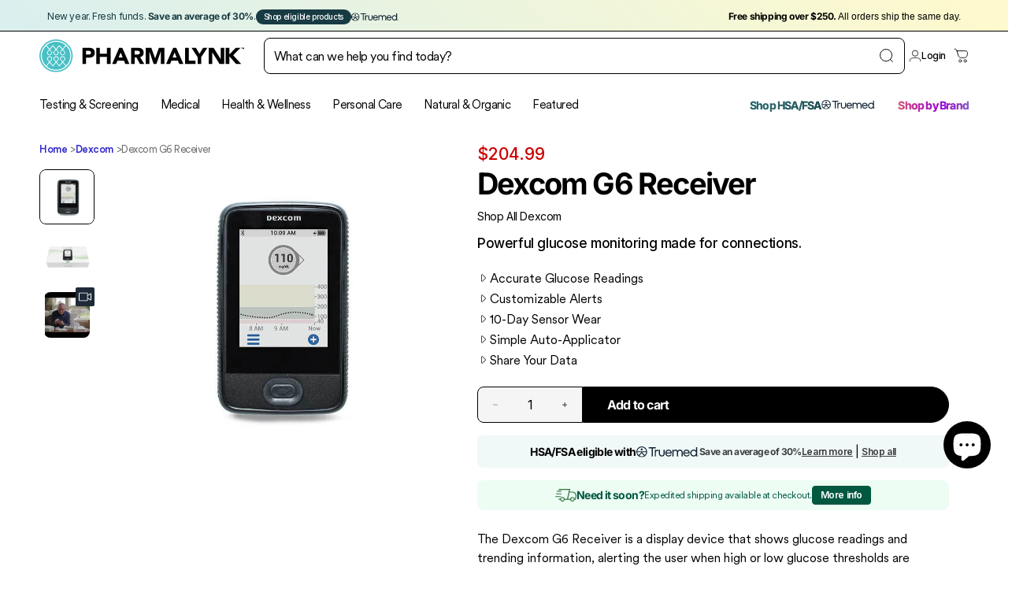

--- FILE ---
content_type: text/css
request_url: https://store.pharmalynk.com/cdn/shop/t/46/assets/custom-ext.css?v=180325408434603831301768076155
body_size: 24594
content:
.m-product-title,.breadcrumbs,h1,h2,h3,.m-product-meta,.m-product-description{font-variant-position:super}.m-product-title{line-height:1.2}.subimg2 .m-custom-content__boxed{padding:0!important}.collections-list{position:relative;display:inline-block}.collections-list__button{padding:10px 29px 10px 12px;cursor:pointer;background:#fff;display:flex;justify-content:space-between}.collections-list__button-icon{--size: 12px;width:var(--size);height:var(--size);display:flex;align-items:center;justify-content:center;position:absolute;top:50%;transform:translateY(-50%);right:12px;left:unset}.search-collections-list{max-height:0;overflow:hidden;transition:max-height .3s ease,opacity .3s ease;opacity:0;position:absolute;background:#fff;border:1px solid #000;z-index:1000;border-radius:8px;width:100%;list-style:none;margin:0}.search-collections-list.show{max-height:458px;opacity:1;top:calc(100% + 8px);padding:8px!important;overflow-y:auto;overscroll-behavior:contain;width:225px}span.selected-label{font-size:17px;font-family:Inter;letter-spacing:-.8px;font-weight:700;background-image:var(--color-heading4);-webkit-background-clip:text;background-clip:text;color:transparent;background-color:#cf021b80;background-blend-mode:normal,normal,normal,normal,normal,normal,normal;transition:background-position .5s ease-in-out;background-size:200% auto;background-position:bottom left 40%}.search-collection-item{padding:2px 10px;font-size:17px;font-family:Inter;letter-spacing:-.8px;font-weight:700;cursor:pointer;color:#000;transition:color .2s ease-in-out}.search-collection-item:hover{color:#49c0c6}.newsearchwrapper{border-radius:24px 8px 8px 24px;border:1px solid #000;background:#f6f6f6!important}select#categoryDropdown{height:46px;padding:8px 0 8px 16px;font-size:18px;font-family:Inter;font-weight:700;letter-spacing:-.8px;border-right:0;border-radius:24px!important;background-color:#fff}.m-search-popup__search-form input.form-field.form-field--input{padding-left:12px!important;border-radius:8px;background:#fff!important;border:1px solid #000}.subfaqs .m-faqs-section__block-content{margin-bottom:16px!important}.subfaqs .m-faqs-section .m-collapsible--button span{font-family:Inter!important;font-weight:600!important;font-size:34px!important;letter-spacing:-1.6px!important}.subfaqs{padding-bottom:60px!important}.m-product-media--slider .nav-swiper-container .swiper-slide-thumb-active .m-product-media,.m-product-media--slider .nav-swiper-container .m-product-media{border-radius:8px}@media (min-width: 1024px){.howitworks .lg\:m\:grid-4-cols{grid-template-columns:repeat(3,minmax(0,1fr))!important}}.howitworks .m-mixed-layout__inner .m\:column:last-child{display:block!important}@media only screen and (min-width: 769px){#shopify-section-template--17367736385766__7e33ad60-b6b8-40a1-af15-14eaea1d12a3{margin-top:0!important;margin-bottom:0;padding-top:0;padding-bottom:0}}.br-video video{object-fit:cover;max-height:800px;width:100%;min-height:460px;height:100%}.footerbrand{font-weight:500;font-size:16px!important;letter-spacing:normal;line-height:1.1!important;margin-top:24px}.m-collection-toolbar{font-weight:400!important}@media screen and (min-width: 1024px){.m-collection--wrapper{margin:0 0 60px}.m-collection-page-header--small{padding:25px 0!important}}.frcp-order__line-item-image{width:180px!important;height:180px!important}.frcp-btn{border-color:#2f27ce!important}.frcp-order__cancel-btn,.frcp-order__cancel-btn:hover{border-color:#d34d4d!important}.frcp-order__line-item-quantity{background:#fff!important;color:#2f27ce!important}@media only screen and (max-width: 540px){.frcp-product__title{padding:0 8px 4px;font-weight:500;font-size:14px!important}}.frcp-section__title{font-size:18px!important;line-height:24px}.frcp-product__step{border:0!important;background:#fff!important}.frcp-product__select{border:0!important}.frcp-product__quantity-wrapper{border:1px solid #000}.frcp-nav-button{background:#fff!important}.frcp-nav-button__count{background:#2f27ce!important;color:#fff!important}.frcp-order__line-item-title{font-size:13px!important}.frcp-order__info-wrapper{border-bottom:0!important}.frcp-order__summary{border-top:0!important}span.order-title__item,.pp_tracking_result_title{font-size:32px!important;font-weight:500!important;text-align:center}h1.pp_num_status_show{font-size:32px!important;font-weight:500!important;margin-bottom:10px!important}.pp_tracking_carrier_top{font-weight:500!important}.pp_tracking_title{font-size:24px;font-weight:500;text-align:center}.pp_tracking_title:after{max-width:65%;margin:20px auto 0;display:block;content:"Get live updates on the status of your Pharmalynk order and its expected delivery time. We will also email you with updates when your order has been received, shipped (with a tracking number if applicable), and after it arrives.";font-size:15px;line-height:21px;text-align:center;font-weight:400}@media screen and (min-width: 768px){.pp_tracking_content{padding:60px 0!important}}.pp_tracking_form_div.both_form .pp_tracking_form_in[data-v-926e9234]{border:0!important;border-radius:7px;clear:both;display:flex;flex-wrap:wrap;padding:30px 20px}.PP-TextField__Input[data-v-11399348],.PP-TextField__Input[data-v-7e8362fe]{font-size:16px!important;padding:.8rem 1.2rem!important;background-color:#fff!important;border:1px solid hsla(0,0%,8%,.1);border-radius:.8rem!important}.pp-button-enter,button.pp-button-enter:hover{background:#2f27ce!important;color:#fff!important}.loop-container{margin-top:40px!important}@media only screen and (min-width: 769px){#shopify-section-template--17367736385766__7e33ad60-b6b8-40a1-af15-14eaea1d12a3{margin-top:22px;margin-bottom:0;padding-top:0;padding-bottom:0}}.m-page-header--template-account .m-breadcrumb{display:none!important}@media screen and (min-width: 1920px){#brandgrid{margin:0 auto!important}}.qq-custom-liquid h4{font-size:18px!important;line-height:22.5px;font-family:Inter;font-weight:500;letter-spacing:-.8px}.sc-lm5g6w-2.dZvPDe.reputon-review-header{display:flex;justify-content:center;max-width:75%;margin:0 auto}.fPVUnR{display:flex;gap:4px}.m-tab-header{opacity:1!important}.hometabs .m-tab-header{font-size:21px!important;margin-left:6px!important;margin-right:6px!important;font-family:Inter;font-weight:700;letter-spacing:-.8px}@media (max-width: 992px){.hometabs .m-tab-header{font-size:14px!important;margin-left:6px!important;margin-right:6px!important;font-family:Inter;font-weight:700!important;letter-spacing:-.8px}.m-header__inner{justify-content:space-between!important}.m-header__right.m\:w-8\/12{width:65%!important}}.jRzeui{width:17px;height:17px;margin-left:5px}.zBgFd{width:17px;height:17px}.cDbJqU{color:#2aa8d7;width:17px;height:17px;margin-left:5px}.cDbJqU path:last-child{color:#fff}.copPwP{display:inline-block;position:absolute;left:auto;top:0;padding:0 10px;color:#fff;font-size:11px;line-height:18px;border-radius:5px;background:#2f27ce;transform:translate(15px);transition:all .3s ease-in-out 0s;opacity:0;visibility:hidden;margin-left:5px}.copPwP:before{content:"";position:absolute;display:block;left:-3px;top:50%;width:8px;height:8px;background:#2f27ce;transform-origin:center center;transform:translateY(-4px) rotate(45deg)}.sc-18qfaed-1:hover~.copPwP{opacity:1;visibility:visible;transform:translate(7px);margin-left:10px}.hometestimonials .swiper-wrapper{align-items:center}.hometestimonials{padding-top:30px}.m-accordion--item-content{opacity:1!important;max-height:100%!important}.m-footer--middle .m-footer--block-title2{margin-top:24px!important;margin-bottom:16px!important}.m-testimonials__tabs.m-tabs.m\:w-full.md\:m\:w-4\/12{display:none}.m-testimonials--layout-4 .m-testimonial__fraction{display:none!important}.m-testimonials__list.m\:w-full.md\:m\:w-8\/12{width:100%!important}.m-testimonials--layout-5 .m-testimonial__title{font-size:21px!important}.m-testimonials--layout-4 .m-testimonial__description{font-size:16px!important;line-height:24px!important}.m-testimonial__name{font-size:13px!important}.hometestimonials .m-section-py{padding-top:0!important;padding-bottom:0!important;margin-top:30px!important;margin-bottom:60px!important}a.smb-btn.smb-bestseller.smb-animus{display:none}input.smb-search__filterField.smb-animus{border-left:0!important;border-right:0!important;border-top:0!important;background:transparent!important;border-radius:0!important;padding:9px 9px 9px 0!important;border-width:2px;border-style:solid;border-image:linear-gradient(to right,#ddfe71,#ffd194,#70e1f5) 1}select.smb-search__categoryField.smb-animus{border-radius:6px!important;padding:9px!important;background-color:#fff!important;-webkit-appearance:none!important;-moz-appearance:none!important;appearance:none!important;background-image:url(data:image/svg+xml;charset=UTF-8,%3Csvg%20xmlns%3D%22http%3A%2F%2Fwww.w3.org%2F2000%2Fsvg%22%20width%3D%2212%22%20height%3D%2212%22%20viewBox%3D%220%200%2012%2012%22%3E%3Ctitle%3Edown-arrow%3C%2Ftitle%3E%3Cg%20fill%3D%22%23000000%22%3E%3Cpath%20d%3D%22M10.293%2C3.293%2C6%2C7.586%2C1.707%2C3.293A1%2C1%2C0%2C0%2C0%2C.293%2C4.707l5%2C5a1%2C1%2C0%2C0%2C0%2C1.414%2C0l5-5a1%2C1%2C0%2C1%2C0-1.414-1.414Z%22%20fill%3D%22%23000000%22%3E%3C%2Fpath%3E%3C%2Fg%3E%3C%2Fsvg%3E)!important;background-size:.6em!important;background-position:calc(100% - 1.3em) center!important;background-repeat:no-repeat!important;border:1px solid #000!important}select.smb-search__categoryField.smb-animus::-ms-expand{display:none}.smb-bestseller,.smb-bestseller:hover{border-radius:6px!important;font-size:14px!important;text-transform:none!important;background:#2f27ce!important;border:1px solid #2f27ce!important}.smb-website,.smb-website:hover{border-radius:6px!important;font-size:14px!important;text-transform:none!important;border:1px solid #2f27ce!important;color:#fff!important;background:#2f27ce!important}.smb-bestseller:hover,.smb-website:hover{opacity:1!important}.smb-hr{z-index:1}img.three-transitional{max-height:160px!important}.smb-kdo__container{grid-template-columns:repeat(7,8fr)}.smb-kdo__container .smb-kdo__brand{box-shadow:none!important;-moz-box-shadow:none!important;-webkit-box-shadow:none!important}.smb-kdo__brand{box-shadow:none!important;-moz-box-shadow:none!important;-webkit-box-shadow:none!important;padding:24px 0!important}.smb-kdo__container .smb-kdo__brand:hover{box-shadow:none!important;-moz-box-shadow:none!important;-webkit-box-shadow:none!important}.smb-brand__name{padding-bottom:0!important;text-transform:none!important;font-size:13px!important;font-family:Circular XX!important;line-height:1.2!important;font-weight:500!important;letter-spacing:-.25px!important}.m-search-result .m-search-item--price span.m-price-item.m-price-item--regular{font-size:16px!important}.data-cart-item-selling-plan-name{letter-spacing:0!important;font-family:Circular XX!important;font-weight:400!important;font-size:12px!important;color:#000!important}.purchase-option-input:checked+.label-content{transition:var(--m-duration-default, .25s) all!important}.m-product-card__tags{bottom:18px!important;top:auto!important}.animated-marker{position:relative;display:inline-block;z-index:2}.animated-marker .svg-marker{position:absolute;left:0;top:0;z-index:-1}.animated-marker .svg-marker--style1{width:100%;height:30%;top:auto;bottom:-20%}.hometabs .m-section__subheading{font-size:32px;font-family:Circular XX!important;line-height:1.2!important;font-weight:500!important;letter-spacing:-1px!important;color:#000}.m-topbar__link{font-size:12px!important}.m-mobile-sticky-bar{box-shadow:none!important;border-top:1px solid #eeeeee!important}.m-mobile-sticky-bar .m-cart-count{height:18px!important;min-width:18px!important}.m-mobile-sticky-bar--item{border-right:0!important}.m-menu-drawer{touch-action:pan-y!important}.m-menu-drawer .m-menu-customer__label{display:none!important}.m-menu-mobile__toggle-button{min-height:15px!important}.m-topbar__link{padding-left:20px!important}.m-cart-icon-bubble{position:relative;white-space:nowrap}@media screen and (min-width: 1024px){.m-header .m-cart-icon-bubble{margin-right:0!important}}@media screen and (min-width: 769px){.m-header__desktop{display:block!important}header.m-header__mobile{display:none!important}}@media screen and (max-width: 639px){.m-product-card__tags{gap:3px!important}.m-product-card__tag-name{font-family:Circular XX;font-size:7px!important;padding:1px 6px!important;letter-spacing:0!important;line-height:12px!important;border-radius:9999px!important;text-transform:uppercase!important}.m-banner-promotion.m-filter--widget{width:100%!important;border:1px solid #000;border-radius:16px}.aboutbtm{border-top:1px solid #000;margin-top:20px;font-size:14px!important}.btminv .m-section-py{margin:0!important;padding:0!important}.aboutbtm div#m-custom__block--liquid_hwBpah{padding:0!important}.vendor2{padding-top:8px!important;font-size:16px!important;letter-spacing:-.5px!important}.aboutbtm .colimgprod{padding:0!important}.aboutbtm .container-full{width:100%!important;padding:0!important;margin:0!important}.aboutbtm .m-section-py{padding:0!important;margin-bottom:0!important}.m-logo img{min-width:200px!important}variant-picker .m-product-option--button .m-product-option--node__label{font-size:18px!important}.br-video video{min-height:auto!important}.m-complementary-products__wrapper.m-swiper-overflow.m-product-list.m-cols-3.m\:grid.m\:grid-2-cols.md\:m\:grid-2-cols.xl\:m\:grid-3-cols{grid-template-columns:repeat(1,minmax(0,1fr))!important}.m-complementary-products .m-product-card{width:92vw!important}.pp_tracking_title:after{max-width:95%;margin:20px auto 0;display:block;content:"Get live updates on the status of your Pharmalynk order and its expected delivery time. We will also email you with updates when your order has been received, shipped (with a tracking number if applicable), and after it arrives.";font-size:15px;line-height:21px;text-align:center;font-weight:400}.m-customer-forms{margin:20px auto;max-width:100%!important}.m-footer--middle.m-gradient.m-color-footer .container-fluid{padding:0 30px!important}.m-footer--middle .m-footer--block-title2{margin-top:20px!important;margin-bottom:10px!important}.m-accordion--item-content{font-size:16px!important}.hometestimonials .m-section-py{padding-top:0!important;padding-bottom:0!important;margin-top:0!important;margin-bottom:10px!important}.m-footer--middle .m-footer--block-title{font-size:15px!important;font-family:Inter!important;font-weight:700!important;letter-spacing:-1px!important}.m-footer--middle .m-footer--block-title2{font-size:15px!important;letter-spacing:-1px!important}#brandgrid{margin:0 25px!important}.smb-kdo__container{grid-template-columns:repeat(3,8fr)!important}.smb-brand__name,.smb-brand__description,hr.smb-hr{display:none!important}.smb-kdo__brand{padding:0!important}.m-header__wrapper{position:relative!important}.template-collection #MainContent,.template-product #MainContent{padding-top:0!important}.template-cart .carttop{margin-top:0!important;padding:20px 20px 30px!important}span.animated-marker{position:relative!important}.m-main-product--wrapper{padding-top:0!important}.m-announcement-bar__container .m-slider-controls{display:block!important}.contactinfo{padding:20px 0!important}.m-accordion--item.open .m-accordion--item-icon{display:none!important}.m-header__mobile-right{padding-right:16px!important}.m-announcement-bar__content{overflow:hidden;max-height:initial;margin-right:0;font-size:13px!important}}@media screen and (min-width: 1024px){.m-header header{padding:0!important}}.m-logo__image{padding-top:0!important;padding-bottom:0!important}.m-search-popup--wrapper{padding:0!important}.m-hamburger-box__inner{height:1px!important}.m-hamburger-box__inner:before,.m-hamburger-box__inner:after{height:1px!important}.m-hamburger-box{width:24px!important}.seo-breadcrumb .breadcrumb-link{color:#2f27ce!important}.seo-breadcrumb ul{font-size:14px}.seo-breadcrumb ul li:last-child{font-weight:500}@media screen and (min-width: 1024px){.m-main-product{margin-bottom:48px;margin-top:0!important}}.hometabs .m-slider-controls__button{background:transparent;border:0;color:#2f27ce}.hometabs .m-slider-controls__button:hover{background:#2f27ce;border:0;color:#fff}@media screen and (min-width: 1280px){.m-product-tabs__load-more{margin-top:20px!important}}.m-product-tabs .m-product-list{padding-bottom:20px}.m-collection-products .m-price__regular .m-price-item--regular{font-size:12px}.m-product-card__title{font-size:14px!important}.m-collection-page-header__title{font-size:24px;font-weight:700!important;letter-spacing:-1.2px!important;font-family:Inter;font-weight:700}.m-select-custom--options{letter-spacing:-1px}.purchase_options.frequency_purchase_options .label-content{border:1px solid #2F27CE50;color:#2f27ce;background:#fff;padding:10px!important;display:flex;align-content:flex-start!important;text-align:left;transition:var(--m-duration-default, .25s) all}.purchase_options.frequency_purchase_options .label-content:hover{border:1px solid #2F27CE;color:#fff;background:#2f27ce}a.rainbowlink{font-size:11px}a.rainbowlink2{font-weight:500;color:#000;cursor:pointer!important;font-size:11px}sup{color:inherit!important;font-weight:400!important}.logo-left__2l .m-menu{--main-link-px: 14px !important;--main-link-py: 14px;align-items:center!important}label#label-subscription{position:relative}.selling_plan_purchase_options .purchase_options_label:first-child .label-content{height:78.5px;min-height:78.5px}.selling_plan_purchase_options .purchase_options_label:last-child .label-content{height:78.5px;min-height:78.5px}label#label-subscription:before{display:none!important}label#label-subscription:after{display:none!important}.m-price__regular .m-price-item--regular{margin-right:5px}.m-button--secondary{background:#222;color:#fff;border:1px solid #222}.gsa-accordion-text{padding:20px 20px 0!important;border-top:1px solid #2F27CE!important}.handpicked-products .m-price__sale .m-price-item--regular,.m-product-tabs .m-price__sale .m-price-item--regular{font-size:14px!important}.gsa-accordion-text ul{display:inline-block;padding:1rem 2rem}.gsa-accordion-text ul{list-style:none}.gsa-accordion-text ul>li{clear:left;padding-top:3px}.gsa-accordion-text ul>li:before{font-family:uicons-solid-straight;content:"\e138";font-size:14px;margin-right:5px;position:relative;color:#2f27ce;padding-right:3px}.button5.icon-with-text .btn-text{transition:all .3s ease-in-out;border:1px solid #fff;color:#da3f3f;font-weight:500;padding:4px 16px;border-radius:4px;background:#fff;font-size:12px!important}.hsalight{display:flex;align-items:center;gap:8px;font-size:14px}.hsasave{display:flex;align-items:center;color:#2f27ce;gap:8px;font-size:16px}.hsapay{color:#2f27ce;font-weight:700;letter-spacing:-.2px;line-height:1;font-family:Inter;font-size:clamp(.85rem,2.5vw,1.25rem)}.hsasave:before{font-family:uicons-thin-rounded;content:"\e44d";font-size:28px;margin-right:0;position:relative;color:#2f27ce}a.bg-info2{transition:all .3s ease-in-out;border:1px solid #2f27ce;color:#2f27ce;font-weight:500;padding:4px 16px;border-radius:4px;background:#fff;font-size:12px!important}.gsa-accordion-text ul>li:nth-child(2):before{font-family:uicons-solid-straight;content:"\e2bb";font-size:14px;margin-right:5px;position:relative;color:#2f27ce}.gsa-accordion-text ul>li:nth-child(3):before{font-family:uicons-solid-straight;content:"\eda3";font-size:14px;margin-right:5px;position:relative;color:#2f27ce}.gsa-accordion-text ul>li:nth-child(4):before{font-family:uicons-solid-straight;content:"\e466";font-size:14px;margin-right:5px;position:relative;color:#2f27ce}@media screen and (min-width: 1280px){.m-slider-controls__button:hover{background:transparent;box-shadow:none!important}}.m-product-tag{padding:1px 6px!important;border-radius:9999px}.m-product-option .option-label--selected{color:#000;font-weight:400!important}body .m-product-tag--sale{background:#da3f3f!important;color:#fff;#2}.gsa-accordion-content.open:before{content:"";position:absolute;left:48.7%;margin:-7px 0;display:none;width:0;border-bottom:10px solid #ffffff;border-left:10px solid transparent;border-right:10px solid transparent}.m-price{gap:0!important}span.bestvalue{font-family:Inter;font-size:12px;font-weight:500;margin:0 0 0 8px;line-height:14px;padding:2px 6px;border-radius:4px;align-items:center;background-color:#000;border:1px solid #000;color:#fff}.m-price--on-sale .m-price__badge-sale{margin-right:5px;font-family:Circular XX;margin-left:5px;line-height:16px;align-items:center;color:#fff}.m-collection-card__title{font-weight:700!important;font-size:16px!important;padding-top:5px!important;letter-spacing:-.4px!important;font-family:Inter!important}.m-product-tabs__content .m-price__sale .m-price-item--last,.m-product-tabs__content .m-price__regular .m-price-item--regular,.gradientslider .m-price__sale .m-price-item--last{font-size:14px!important}.handpicked-products__wrapper .m-price__regular .m-price-item--regular,.m-price__regular .m-price-item--last,.m-price__sale .m-price-item--regular,.m-price__sale .m-price-item--last{font-size:25px}.handpicked-products__wrapper .m-price__sale .m-price-item--last{font-size:12px!important}.main-product__block .m-product-shipping--content,.main-product__block .m-product-shipping--content2{margin-left:10px!important;line-height:1;font-size:14px}.m-complementary-products .m-product-card{width:auto!important;max-width:100%;display:grid!important;grid-auto-flow:column;align-items:center;border:1px solid #000;padding:10px;border-radius:6px;justify-content:start}.m-complementary-products .m-product-card__content{padding-left:10px}.m-complementary-products .m-slider-controls__button{border:0!important;color:#2f27ce;align-items:start}.m-complementary-products .m-product-card__name{line-height:14px!important}.m-complementary-products .m-price__regular{display:none}.m-complementary-products .m-product-card__media{flex-shrink:0;width:70px}.m-complementary-products .m-product-card__tags{display:none}.gsa-accordion-text ul li{display:flex;font-size:14px;align-items:center}.gsa-accordion-title{font-weight:600!important;font-size:14px!important;font-family:Inter!important;letter-spacing:-.2px}.purchase_options.frequency_purchase_options .label-content p{font-family:Inter!important;font-weight:500!important;font-size:14px!important;text-transform:capitalize;display:flex;justify-content:flex-start}.main-product__block.main-product__block-price .m-price__sale .m-price-item--last{font-size:21px;font-weight:500}.purchase_options .label-content p{font-weight:600!important;font-size:14px;display:flex;align-items:center;justify-content:center;font-family:Inter;letter-spacing:-.2px}.purchase_options .label-content p:before{font-weight:500!important;font-size:14px}#gsa-purchase-option-icon{padding-top:10px}.purchase_options .label-content p#subscription-price,.purchase_options .label-content p#one-time-price{font-family:DM Sans!important;font-weight:600!important;font-size:34px}.main-product__block.main-product__block-buy_buttons{padding:0 20px 20px;border:0!important;border-top:0;margin-bottom:0!important}.rio-options{padding:20px;border:1px solid #dbe0e3;border-top-left-radius:20px;border-top-right-radius:20px;border-bottom:0;margin-bottom:0}.gsa_legend span{font-family:Inter!important;font-weight:400!important;font-size:13px!important;letter-spacing:-.4px;padding:0 0 10px!important}.gsa-legend__info span{font-family:Inter!important;font-weight:700!important;font-size:13px!important}.gsa-accordion-content.open{margin-bottom:0!important}@media screen and (max-width: 1279px){.m-product-option--button .m-product-option--content{grid-template:repeat(1,1fr) / repeat(3,1fr)}.m-search-form__label{width:100%}.m-search-form--full{min-width:75%}.m-topbar__inner .m-svg-icon,.m-lookbook-icon .m-svg-icon{width:12px!important;height:12px!important}.m-topbar__center.m\:w-4\/12.m\:flex.m\:items-center.m\:justify-center{letter-spacing:-.5px;font-size:12px;line-height:2}.m-lookbook-icon__shadow{display:none!important}.newbrandslist .m-section-py{padding-top:0!important}div#m-custom__block--lookbook_acdYJt{padding-top:20px!important}}.subscription-benefits{margin-top:10px;font-weight:500;font-size:14px}.uvp-list ul{display:inline-block;padding:5px 0!important;max-width:320px}.uvp-list ul{list-style:none}.uvp-list ul>li{clear:left;padding:4px 0;font-size:14px;line-height:1.2}.uvp-list ul>li:before{content:"";height:17px;margin-right:5px;width:17px;display:block;float:left;margin-left:0;background-position:center;background-repeat:no-repeat;background-size:100%}.uvp-list ul>li:last-child a:after{content:"";height:12px;width:12px;display:inline-block;vertical-align:middle;margin-left:0;background-position:center;background-repeat:no-repeat;background-size:100%}.uvp-list ul>li:before{background:url(/cdn/shop/files/check.svg?v=1710366687);background-size:cover;background-position:center;padding:.15rem}.uvp-list ul>:last-child a:after{background:url(/cdn/shop/files/information-button.svg?v=1710442874);background-size:cover;background-position:center;padding:.15rem}.loop-one-time-purchase-option-price-amount{font-family:Circular XX!important;font-weight:400!important}.rio-options .btn,.rio-options div[role=button],.rio-options button[type=button],button{border-radius:25px}.main-product__block.main-product__block-variant_picker{padding:0;margin-bottom:16px;margin-top:16px;border-bottom:0}.m-product-option--button .m-product-option--node input:checked+label .showeach{color:#2f27ce;background:#fff}.loop-selling-plan-selector-label{font-size:14px!important}.showeach{font-size:11px!important;text-align:center;border-radius:6px;display:block;font-weight:400!important;font-size:10px;padding:4px 8px;margin-top:4px;text-transform:lowercase!important;color:#2f27ce;background:#fff;border:1px solid #2F27CE}.m-cart__column:first-child{padding-left:0}b,strong{font-weight:500!important}li.m-cart-item__selling-plan.m\:text-sm{letter-spacing:0!important;font-family:Circular XX!important;font-weight:400!important;font-size:14px!important;color:#000!important}@media screen and (max-width: 639px){.scd__subtotal.flex.justify-between{padding:0}.hometabs .m-tab-header{margin-left:10px!important;margin-right:10px!important;font-size:14px!important;letter-spacing:-.025em!important}.m-tab-header:after{bottom:2px!important}.hometabs m-select-component{display:none!important}.m-product-tabs .m-section__tabs{display:inline-flex!important;align-items:center;justify-content:center;margin-top:30px;position:relative;z-index:5;max-width:100%!important;flex-wrap:wrap!important}a.m-tab-header.m\:hidden.sm\:m\:block{display:flex!important}.m-cart{margin-bottom:0!important}.m-cart__footer{padding-bottom:0!important}.m-cart-addon__header{display:flex;column-gap:5px;justify-content:space-around!important}.m-cart-addon__header button .m-cart-addon__text{max-width:inherit!important;width:auto!important}div#dynamic-checkout-cart{padding:0}#shopify-buyer-consent{font-size:70%!important;padding:0 25px}.m-cart-item__product{display:flex;align-items:flex-start}.m-cart-item__image{width:80px!important;min-width:80px!important}.m-cart__column--price{width:auto!important}}.jZGmuU{display:flex;flex-direction:row;-webkit-box-pack:center;justify-content:center;-webkit-box-align:center;align-items:center;order:1;margin-bottom:10px;font-size:11px}.jZGmuU svg{width:10px;height:12px;margin-right:5px}span.m-cart-item__price--regular{font-size:16px;font-family:Inter}.m-cart-item__remove,.tcustomizer-btn--edit-option{font-size:12px;padding-top:10px}.m-cart-item__remove:after,.m-cart-item__remove:before,.tcustomizer-btn--edit-option:after,.tcustomizer-btn--edit-option:before{bottom:0;background:none!important}.m-cart-item--drawer__wrapper .m-cart-item__image{width:110px}.m-cart-drawer .m-cart-addon__header button .m-cart-addon__text{font-size:14px!important;font-weight:400}.m-cart-drawer .m-cart-addon__header button .icon-light{width:18px;height:18px}.scd__subtotal.flex.justify-between{width:100%}@media screen and (min-width: 1280px){.m-cart{margin-bottom:0}}.carttop .m-cart__subtotal--label,.carttop .m-cart__subtotal--price{text-align:center!important;font-size:34px!important;font-weight:700;font-family:Inter!important;letter-spacing:-.8px}.m-page-header.m-page-header--template-cart .m-cart__footer{background-color:#fff;margin-top:0;padding-bottom:0}.m-page-header.m-page-header--template-cart .container{width:auto!important}.m-cart__footer .m-cart-addon__header button{background-color:inherit;padding:0}.m-cart__footer .m-cart-addon__header button:hover,.m-cart__footer .m-cart-addon__header button.active{color:#2f27ce}.carttop .m-cart__subtotal{text-align:center!important}.m-cart-item__image{width:200px}.m-quantity{border:0}.m-cart__items{background:#fff}.m-cart-item__info .m-cart-item__title{font-size:17px;line-height:26px;font-family:Inter;letter-spacing:-.8px;font-weight:700}.m-cart-drawer-item .m-quantity{height:auto!important}.m-cart-item .m-quantity__input{font-size:14px!important;min-height:24px!important;height:auto!important;width:30px}.m-cart-item{padding-bottom:15px;align-items:flex-start}.m-cart-item .m-quantity{padding:0 10px;max-width:80px;margin:0 20px 5px}.m-cart-item__price-discounted:not(.m\:hidden) .m-cart-item__price--final{font-weight:500;color:#c74230}.m-cart-item__price-discounted:not(.m\:hidden){font-size:16px}.footertagline .brandswelove{background:inherit;-webkit-background-clip:inherit;-webkit-text-fill-color:inherit;padding-right:0}.swiper-pagination .swiper-pagination-bullet-active:after{border:none!important}.m-product-tabs--select .m-section__heading h2{font-weight:400!important}.m-select-custom--trigger{font-size:15px;font-weight:400!important}.m-product-card__name{letter-spacing:-.4px;font-weight:500!important;font-family:Inter}.m-sidebar--leftColumn .m-sidebar--content,.m-sidebar--rightColumn .m-sidebar--content{padding:0 20px 0 0}.m-slider-controls--pagination-fraction .m-slider-controls__wrapper{border:none!important}.m-button--link:before,.m-section__description a:before,.m-button--link:after,.m-section__description a:after{background:#ddfe71;background:linear-gradient(45deg,#e1ffa1,#ffd194,#70e1f5)}.newbrandslist .m-section-py{margin-top:0!important;padding-top:0;margin-bottom:0!important;padding-bottom:0!important}.viewallbrands .m-section-py{margin-top:0!important;padding-top:0!important;margin-bottom:0!important;padding-bottom:0!important}.m-favorite-product-slider__heading{font-weight:500;letter-spacing:-.0625rem}.subscribeheading .h2{font-weight:700;letter-spacing:-1.8px;font-family:Inter}.subscribeheading{padding:60px 0;border-top:1px solid #000;border-bottom:1px solid #000}@media screen and (max-width: 1279px){.m-richtext__title+.m-richtext__button{margin-top:24px;margin-bottom:24px;text-align:center}}.m-button:not(.m-button--link):hover{box-shadow:0 0 rgb(var(--color-button-hover));border-radius:9999px}a.m-button.m-button--primary.m-button--large{border-radius:50px}p.prod__description{margin:0!important;padding:0!important}.bss-error-msg{font-size:11px!important;text-align:left!important}.howitworks{border-bottom:1px solid #000;padding:40px 0}h3.m-icon-box__heading.h4{font-weight:700;font-family:Inter;letter-spacing:-.8px}.faqs{padding-top:60px}input#file-1702591806049-0{padding:0!important}.subimg2 .container-full{padding:0!important;margin-bottom:0}.m-register-form{margin-top:80px;margin-bottom:60px}.m-customer-forms .m-login-form .m-button{width:100%;border-radius:9999px}.m-customer-forms .m-sign-up .wholesale.sf__btn.sf__btn-primary{color:#fff!important;background:#2f27ce!important;width:100%;border-radius:9999px;display:block;text-align:center}.m-customer-forms{margin:20px auto;max-width:75%}button.m-button.m-button--primary.mt-4.mb-3.w-full.subbtn{color:#fff!important;background:#19a340!important;border:1px solid #19A340!important}button.m-button.m-button--primary.mt-4.mb-3.w-full.subbtn:hover{color:#19a340!important;background:#fff!important;box-shadow:0 0 0 .1rem #19a340}button.m-button.m-button--primary.mt-4.mb-3.w-full.retail{color:#2f27ce;border:1px solid #2F27CE;background:#fff;margin-bottom:40px;border-radius:9999px}.m-cart__header{display:none!important}button.m\:w-full.m-button.m-button--primary{border-radius:50px!important}.shopify-cleanslate .KHqjJyKjVNT1lCGf2bnQ,.shopify-cleanslate .wOEViUrCyNb9maEe3QrQ{height:50px!important;max-height:50px!important;border-radius:5px!important}body.template-cart .m-breadcrumb--wrapper{display:none!important}.m-accordion--item-content{font-family:Circular XX;font-size:14px;letter-spacing:-.2px}.m-footer--bottom-left{font-family:Circular XX!important}h1.m-page-header__title{font-weight:500}.brandswelove a{border-radius:.5em 0;background-image:linear-gradient(45deg,#e1ffa1,#ffd194,#e1ffa1)}.m-topbar__left.m\:w-4\/12.m\:flex.m\:items-center{font-family:Circular XX!important;letter-spacing:0!important;font-weight:400!important}.main-product__block.main-product__block-shipping{margin-top:16px!important}a#uncomplicated-category-breadcrumb-inserted-0{margin-right:.5em}.category-breadcrumbs .breadcrumb__product_title{font-weight:500!important}.m-price__regular .m-price-item--regular,.m-price__regular .m-price-item--last,.m-price__sale .m-price-item--regular,.m-price__sale .m-price-item--last{font-family:Inter!important;font-size:16px}.m-product-option--button .m-product-option--node input:checked+label,.m-product-option--button .m-product-option--node__label[data-selected=true]{background-color:#2f27ce;border-color:#2f27ce;color:#fff;font-family:Inter;font-size:14px}.m-product-option--button .m-product-option--node__label{background-color:#fff;border-color:#2f27ce50!important;color:#2f27ce;font-weight:500;font-size:12px;border-radius:8px}product-recommendations h2.m-section__heading.h3{letter-spacing:-.5px!important;font-family:Circular XX!important;font-weight:500!important;font-size:16px!important;color:#000!important;margin:20px 0!important}.newreco{padding:0 40px}product-recommendations .m-product-card__title{font-size:14px!important}product-recommendations .m-price__regular .m-price-item--regular,product-recommendations .m-price__regular .m-price-item--last,product-recommendations .m-price__sale .m-price-item--regular,product-recommendations .m-price__sale .m-price-item--last{font-size:14px!important}.m-complementary-products .m-product-card__title,.m-complementary-products .m-price__regular .m-price-item--regular,.m-complementary-products .m-price__regular .m-price-item--last,.m-complementary-products .m-price__sale .m-price-item--regular,.m-complementary-products .m-price__sale .m-price-item--last{font-size:12px!important}.m-product-form--wrapper.m\:display-flex.m\:flex-wrap.m\:items-end .m-product-option--label{display:none}.m-product-option--label{font-family:Inter!important;font-weight:700!important;letter-spacing:-.4px;font-size:13px!important;margin:0 0 5px;padding:0}img.bundleicon{width:100px;padding-right:16px}.main-product__block .m-product-shipping--icon{width:20px!important}.main-product__block .m-product-hsafsa--icon,.main-product__block .m-product-bundle--icon,.main-product__block .m-product-bundle--icon2,.main-product__block .m-product-bundle--icon3,.main-product__block .m-product-bundle--icon4{align-items:center;display:flex}.main-product__block .m-product-bundle--icon svg{margin-right:8px;fill:#fff!important;color:#fff!important;width:16px;height:16px}.main-product__block .m-product-hsafsa--icon svg{margin-right:8px;fill:#fff!important;color:#fff!important;width:143px;height:40px}.main-product__block .m-product-bundle--icon2 svg{margin-right:8px;fill:#000!important;color:#000!important;width:24px;height:24px}.main-product__block .m-product-bundle--icon3 svg{margin-right:8px;fill:#000!important;color:#000!important;width:24px;height:24px}.main-product__block .m-product-bundle--icon4 svg{margin-right:8px;fill:#000!important;color:#000!important;width:24px;height:24px}.main-product__block .m-product-shipping--content,.main-product__block .m-product-shipping--content2{color:#000!important;letter-spacing:-.5px}.main-product__block .m-product-hsafsa--content{color:#fff!important;letter-spacing:-.5px}.main-product__block .m-product-bundle--content3,.main-product__block .m-product-bundle--content4{color:#000!important;letter-spacing:-.5px}.button2.icon-with-text .btn-text{align-items:center;display:flex;gap:.25rem;color:#fbebeb}.button3.icon-with-text .btn-text,.button4.icon-with-text .btn-text{align-items:center;display:flex;gap:.25rem;color:#000}.icon-sm{width:1.25rem;height:1.25rem}.button2.icon-with-text .btn-text{align-items:center;display:flex;gap:.25rem}.button2,.button3,.button4,.button5{cursor:pointer;position:relative;display:inline-flex;align-items:center;justify-content:center;overflow:hidden;font-weight:500;font-size:12px;color:#fff;background:transparent;border:0;height:auto;letter-spacing:-.5px}.m-product-hsafsa--icon svg{color:#fff;fill:#fff;width:20px;height:20px}.m-product-bundle--icon svg{color:#49c0c6;fill:#49c0c6;width:20px;height:20px}.m-product-shipping--icon svg{color:#000;fill:#000;width:20px;height:20px}.m-product-sub--icon svg{color:#000;fill:#000;width:20px;height:20px}.percentleft{display:inline-block;font-weight:500}.percentleft2{display:inline-block;font-weight:700;letter-spacing:-.4px!important;font-family:Inter!important}.main-product__block .m-product-hsafsa--text{letter-spacing:0!important;font-family:Circular XX!important;font-weight:400!important;border-radius:6px;background-color:#17989510!important;margin:0!important;display:flex;align-items:center;font-size:14px;padding:10px 20px;position:relative;justify-content:center}ul.m-product-shipping{margin-bottom:10px!important;padding:16px!important;background-color:#fbf9ed;border-radius:8px}.main-product__block .m-product-bundle--text{letter-spacing:0!important;font-family:Circular XX!important;font-weight:400!important;border-radius:6px;color:#fff!important;margin:16px 0 5px!important;background:#da3f3f;display:flex;align-items:center;padding:3px 6px;border:1px solid #da3f3f;font-size:14px;position:relative;justify-content:space-between}.main-product__block .m-product-bundle--text2{letter-spacing:0!important;font-family:Circular XX!important;font-weight:400!important;border-radius:6px;color:#000!important;background:#ffffff90;display:flex;align-items:center;padding:16px;font-size:16px;position:relative;justify-content:space-between;border:0 solid #0e6655;width:100%}.main-product__block .m-product-bundle--text3{letter-spacing:0!important;font-family:Circular XX!important;font-weight:400!important;border-radius:6px;color:#000!important;margin:0 0 5px!important;background:#ffffff90;display:flex;align-items:center;padding:16px;font-size:16px;position:relative;justify-content:space-between;border:0 solid #6F4E37}.main-product__block .m-product-bundle--text4{letter-spacing:0!important;font-family:Circular XX!important;font-weight:400!important;border-radius:6px;color:#000!important;background:#ffffff90;display:flex;align-items:center;padding:16px;font-size:16px;position:relative;justify-content:space-between;border:0 solid #0F52BA;width:100%}.main-product__block .m-product-bundle--content{font-size:16px;font-family:Inter;font-weight:700;color:#fff!important;letter-spacing:-.8px}.main-product__block .m-product-bundle--content2{font-size:16px;color:#000!important;letter-spacing:-.5px}.foxkit-preorder-note li{font-size:16px;font-family:Inter;font-weight:700;letter-spacing:-.8px;display:flex;gap:2px;line-height:1}.foxkit-preorder-badge{background:#cafb2e!important;color:#1b222c!important}i.fi.fi-tr-shipping-timed{padding-right:5px}.main-product__block .m-product-shipping--text,.main-product__block .m-product-shipping--text2{letter-spacing:0!important;font-family:Circular XX!important;font-weight:400!important;border-radius:6px;color:#36494d!important;margin:0 0 5px!important;background:#ddfe71;display:flex;align-items:center;padding:8px 16px;font-size:.8125rem;position:relative}.m-button,.shopify-payment-button__button.shopify-payment-button__button--unbranded,.spr-button.spr-button-primary{font-family:Inter;font-size:16px;letter-spacing:-.8px;font-weight:700;border-radius:9999px}input.m-quantity__input.form-field.form-field--no-border.m\:text-center{font-family:Inter;font-size:16px!important;letter-spacing:0!important;font-weight:400}.m-price__sale .m-price-item--last{color:rgb(var(--color-price-sale));font-size:16px}.main-product__block .m-product-title{font-size:38px!important;line-height:42px!important;letter-spacing:-1.8px;font-family:Inter;margin-bottom:10px;font-weight:700}.m-price__regular .m-price-item--last,.m-price__sale .m-price-item--regular,.m-price__sale .m-price-item--last,.m-price__regular .m-price-item--regular{font-size:21px}.main-product__block .m-product-availability{align-items:center;gap:4px;letter-spacing:0!important;font-family:Circular XX!important;font-weight:400!important;font-size:12px!important;display:flex;color:#168342}nav#uncomplicated-breadcrumbs{font-family:Circular XX!important;font-weight:400!important;color:#000;font-size:12px!important;margin:0 0 20px!important}.m-price--sold-out .m-price__badge-sold-out .m-product-tag,.m-price--sold-out .m-price__badges .m-product-tag,.m-price--on-sale .m-price__badge-sale .m-product-tag,.m-price--on-sale .m-price__badges .m-product-tag{column-gap:2px}.m-product-tag{font-family:Inter;text-transform:uppercase!important;font-size:8px!important;font-weight:600!important}.m-price--on-sale .m-price__badge-sale{display:none;font-family:Inter;font-size:11px!important;text-transform:uppercase;font-weight:600!important}span.m-currency--saved.m\:font-medium{font-family:Inter;font-size:9px!important;text-transform:capitalize;font-weight:600!important;padding-left:0}.gradientslider .m-price__regular{color:#000;font-size:12px}.gradientslider .m-price__sale .m-price-item--last{color:#000;font-size:14x}.gradientslider .m-price__sale .m-price-item--regular{color:red;font-size:14px}.m-price__sale .m-price-item--regular{color:#000}.gradientslider .m-product-card__price{padding-top:0!important}.m-tab-header:after{height:2px!important;background:#ddfe71;background:linear-gradient(45deg,#e1ffa1,#ffd194,#70e1f5)}.m-menu__link--main:after{position:absolute;content:"";width:0;height:2px!important;background:#ddfe71;background:linear-gradient(45deg,#e1ffa1,#ffd194,#70e1f5);left:var(--main-link-px);bottom:calc(var(--main-link-py) - 5px);transition:width var(--m-duration-default, .25s) ease-in-out}.m-menu{font-family:Circular XX!important;font-weight:400!important;font-size:15px!important;letter-spacing:-.6px!important}ul.feat li{background-color:#ddfe71;border-radius:11px;font-family:Circular XX;font-size:9px!important;letter-spacing:0!important;text-transform:uppercase;font-weight:600;line-height:16px;color:#000;padding:2px 10px}.m-mega-collection-list__wrapper.m\:flex .m-collection-card--standard .m-collection-card__title{font-size:12px!important}.m-menu__item--mega .m-mega-menu__inner{padding-top:20px;padding-bottom:40px}li.m-menu__item.m-menu__item--parent.m-menu__item--has-submenu.m-menu__item--mega:nth-child(2) li.m-sub-menu__item.m-sub-menu__item--level-1{padding-top:0!important}li.m-menu__item.m-menu__item--parent.m-menu__item--has-submenu.m-menu__item--mega:nth-child(3) li.m-sub-menu__item.m-sub-menu__item--level-1{padding-top:0!important}.m-menu__item--mega .m-mega-menu__column li.m-sub-menu__item.m-sub-menu__item--level-2{display:block!important;opacity:1!important}.m-collection-card--standard .m-collection-card__title sup{display:none}.m-header.stuck .transparent-on-top .m-menu-bar{border-bottom:0}.m-product-card__tag-name{font-family:Circular XX;font-size:9px;letter-spacing:0!important;border-radius:9999px!important;text-transform:uppercase!important}span.m-product-card__tag-name.m-product-tag.m-product-tag--sub.m-gradient.m-color-{background:#19a340}.m-product-card__price{font-size:14px;padding-top:0}.m-price__sale .m-price-item--regular{font-size:1.125rem;opacity:.5}.m-footer--middle.m-gradient.m-color-footer{background:#ddfe71;border-top:1px solid #000;color:#000!important}.gradientslider .m-price__sale .m-price-item--regular{display:none!important}body .m-product-tag--new,body .m-product-tag--hsafsa{background:#2f27ce!important;color:#fff}.m-footer--middle .m-footer--block ul li a{color:#000!important}.m-link-lists--item{line-height:2.2}.m-footer--middle .m-footer--block-content{color:#000!important}.m-footer--bottom.m-footer--bottom-footer-1.m-gradient.m-color-default{background:#ddfe71;font-size:12px}span.m-footer__copyright{font-size:12px!important}.m-collection-card--standard .m-collection-card__title{font-size:14px}.m-collection-card__info{margin-top:5px!important;margin-bottom:10px}.m-product-card--show-second-img .m-product-card__media:hover .m-product-card__hover-image{opacity:1;transform:scaleZ(1) translateZ(0)!important}.m-search-form--full{border:1px solid #000!important}.m-header .ssw-link-fave-menu,.m-header__compare,.m-header__account,.m-header__wishlist{position:relative;padding:14px 8px 14px 24px!important}@media (min-width: 1280px){.m-search-form--full{min-width:85%!important}}.m-header__left.m\:w-4\/12{width:25%}.m-header__right.m\:w-8\/12{z-index:99999;width:75%;justify-content:flex-end;gap:20px}.m-topbar{font-family:Circular XX!important;font-weight:400!important;color:#000;font-size:12px!important}.m-topbar .m-switcher-dropdown,.m-topbar .social-media-links a{padding:0!important}.m-topbar__right.m\:w-4\/12.m\:flex.m\:items-center.m\:justify-end{display:none!important}.m-topbar__center.m\:w-4\/12.m\:flex.m\:items-center.m\:justify-center{width:66%;justify-content:right}.password-field{display:inherit!important}.brand-page-inline-grid.brand-page-bg-\[\#fafafa\].brand-page-mr-1.brand-page-pb-1.brand-page-items-center.h-w-38.brand-page-text-center.brand-page-text-black.brand-page-font-medium.brand-page-text-2xl{background-color:#fff;color:#000;border:1px solid #000;padding-top:1px}div#shopify-section-template--17279617564902__main .page-header{display:none}.brand-page-flex{display:flex;justify-content:space-between!important}.brandPage_Root .brand-page-text-2xl{font-family:Circular XX;font-weight:500!important}a.brand-page-text-black{font-size:15px!important;padding:0!important;text-decoration:none!important}.brand-page-mx-auto.brand-page-w-full p{margin-top:0!important;margin-bottom:0!important}.brand-page-py-2{padding-top:0!important;padding-bottom:0!important}.brand-page-bott-bor{border-bottom:0!important}.brand-page-w-full.search-box-wid.brand-page-order-last.brand-page-pl-2 form#searchForm{border:0!important}.brand-page-w-full.search-box-wid.brand-page-order-last.brand-page-pl-2 form#searchForm input#searchInput::placeholder{font-size:16px!important;font-family:Circular XX!important;font-weight:500!important;letter-spacing:-.012em!important}.brandPage_Root input{padding:15px!important}.videoblock h3{font-weight:500!important}.videoblock .sf__pcard-name{font-size:12px!important}.paypal-button{border-radius:50px!important}#zoid-paypal-button-fe21018189>.zoid-outlet>iframe.zoid-visible{border-radius:50px!important}#zoid-paypal-button-cf7182fd43.paypal-button-size-responsive,iframe.ybSyad5RbtOghAuCHUvv.paypalLight.KHqjJyKjVNT1lCGf2bnQ .shopify-cleanslate .KHqjJyKjVNT1lCGf2bnQ{border-radius:50px!important}@media (min-width: 750px){.shopify-cleanslate .KHqjJyKjVNT1lCGf2bnQ,.paypal-button.paypal-button-shape-rect{border-radius:50px!important}}@media only screen and (min-width: 200px){.paypal-button.paypal-button-shape-rect,.shopify-cleanslate .KHqjJyKjVNT1lCGf2bnQ{border-radius:20px!important}}@media only screen and (min-width: 300px){.paypal-button.paypal-button-shape-rect,.shopify-cleanslate .KHqjJyKjVNT1lCGf2bnQ{border-radius:20px!important}}@media only screen and (min-width: 500px){.paypal-button.paypal-button-shape-rect,.shopify-cleanslate .KHqjJyKjVNT1lCGf2bnQ{border-radius:20px!important}}.shopify-cleanslate .IcgSIE7pEVZrlnAeRS6j,.shopify-cleanslate .DefhEHZZf4y32pvV7mZj,.shopify-cleanslate .KHqjJyKjVNT1lCGf2bnQ,.paypal-button.paypal-button-shape-rect,div#zoid-paypal-button-7421ac6878{border-radius:50px!important}.section__header.text-left{margin-bottom:20px}.subimg2 .section-my{margin-top:0!important;margin-bottom:0!important}.wholetop h3{color:#000;font-family:Inter!important;font-weight:700!important;font-size:38px!important;line-height:42px!important;margin-bottom:15px!important;letter-spacing:-1.8px}.wholetop{padding:3.5rem!important;border-right:1px solid #000}.form-vertical.sf-customer__login{display:flex;flex-wrap:wrap}.form-vertical.sf-customer__login .m-button--primary{background:#2f27ce;color:#fff;width:48%}.formside{padding:60px!important;background:#fff}.wholesalecol{width:50%;padding-right:20px}.sf__tooltip-item .sf__tooltip-content{letter-spacing:-.75px!important;font-family:Circular XX!important;font-weight:400!important;font-size:12px!important}a.acctlogin{font-size:14px;font-family:Circular XX,Tahoma,Verdana,sans-serif!important;font-weight:400!important;letter-spacing:0!important;padding:0 15px 0 45px!important}a.acctlogin2{font-size:14px;font-family:Circular XX,Tahoma,Verdana,sans-serif!important;font-weight:400!important;letter-spacing:0!important;padding:0!important}span.nopad.sf__tooltip-item.block.sf__tooltip-bottom.sf__tooltip-style{padding:10px 15px 0 0!important}[data-search-popup] form .border{border-width:0!important}form#m-form-search .border-black{border-color:transparent!important}.f-price--sold-out .f-price__badge-sold-out,.f-price--on-sale .f-price__badge-sale,.f-price--sold-out .f-price__badges,.f-price--on-sale .f-price__badges{margin-left:5px}.m-price__sale .m-price-item--regular{text-decoration:none!important;position:relative}.m-price__sale .m-price-item--regular:before{top:50%;background:red;opacity:1!important;content:"";width:100%;position:absolute;height:.1em;border-radius:.1em;left:0;white-space:nowrap;display:block;transform:rotate(-15deg)}s.straight:before,strike.straight:before{transform:rotate(0);left:-1%;width:102%}span.cart-drawer__discounted-prices,span.cart-drawer__discounted-prices .text-color-regular-price,.scd-item__prices .text-color-regular-price{font-size:14px!important}.scd-item__prices{line-height:1}div#shopify-section-cart-drawer p.scd-item__variant-option{font-family:Circular XX!important;font-size:12px!important;font-weight:400!important;padding-top:5px}.scd__content.transition-transform.duration-300.translate-x-0.ml-auto.min-h-full.md\:w-\[450px\].bg-white.z-50{width:50%!important}ul.scd-item__discounts.flex{font-family:Circular XX!important}.scd-item__prices .bss-b2b-compare-at-price{opacity:.4!important}span.bss-qb-price-item{display:inline-block!important}span.bss-qb-total-price-item{font-size:14px!important}body.template-cart .sf-cart__item{border-bottom:1px solid #000!important}.sf-cart__item .scd-item__qty{width:100%!important;padding:0 5px}form#cart-drawer-form .scd-item__image{width:160px}.icon-show-hide-password{top:47%!important;height:auto!important;display:none!important}input#file-1702591806049-0{margin-top:10px!important}body.template-cart .scd-item__prices{text-align:left!important;font-size:12px!important}span.m-cart__subtotal--label.m\:font-medium{display:block;letter-spacing:-.6px;font-family:Inter;font-weight:700}body.template-cart .scd-item__prices del,body.template-cart .text-color-regular-price{font-size:12px!important}span.bss-qb-cart-subtotal,.sf-cart-subtotal__title{display:inline!important}table.quantity_break_table tr.bss-b2b-qty-table-row{margin-bottom:10px!important;display:inline-flex!important;border-radius:10px!important;border:1px solid hsla(0,0%,8%,.1)!important;margin-right:10px;flex-direction:column;align-items:flex-start}body.product-7593204187366 .quantity_break_table tr:first-child td:first-child:after{font-size:16px!important}@keyframes gradient2{0%{background-position:0%!important}to{background-position:100%!important}}.subimg2 img{display:none!important}.subimg2{border-top:1px solid #000000;border-bottom:1px solid #000000!important}.subimg2 .sf-hero__subtitle,.sf-hero__title{font-weight:500!important}body.template-register #bss-b2b-registration-form-top{margin-top:0!important}.agree-terms{margin:10px 0 15px!important;letter-spacing:-.75px!important;font-family:Circular XX!important;font-weight:400!important;color:#000;font-size:12px!important}a.underline.block.my-3.sf-customer__reset-password-btn{letter-spacing:-.75px!important;font-family:Circular XX!important;font-weight:400!important;color:#2f27ce;font-size:12px!important;margin-top:5px!important;text-decoration:none}button.sf__btn.sf__btn-primary.mt-4.mb-3.w-full.subbtn:hover{color:#19a340!important}.agree-terms2{text-align:center;margin:10px 0 0!important;letter-spacing:-.4px!important;font-family:Circular XX!important;font-weight:400!important;color:#000;font-size:14px!important;line-height:18px!important}.agree-terms a,.agree-terms2 a{color:#2f27ce}.form-control::placeholder{opacity:1;font-size:16px;font-family:Circular XX;font-weight:400}.form-control{color:#000;font-size:16px!important;padding:.8rem 1.2rem!important;background-color:#fff!important;border:1px solid hsla(0,0%,8%,.1);border-radius:.8rem!important}.form-control:focus{border-color:#2f27ce!important}.sf__btn.sf__btn-secondary,a.sf__btn.sf__btn-secondary,button.sf__btn.sf__btn-secondary{color:#2f27ce!important;font-size:12px;font-family:Circular XX!important;border:1px solid #2F27CE!important;font-weight:500!important}input::file-selector-button{background-color:#000;border:none!important;color:#fff;padding:5px 20px;border-radius:1.6rem}p.whlse a{color:#2f27ce!important}p.whlse{font-size:22px;margin:0 0 5px!important;line-height:1.5!important}p.pfile{font-family:Inter!important;font-weight:700!important;font-size:21px!important;letter-spacing:-1.2px!important;line-height:1.1!important;margin:25px 0 15px!important}p.whlse3 a{color:#2f27ce!important;font-weight:500!important}p.whlse3{font-size:16px;margin-bottom:30px!important;letter-spacing:-.5px!important}p.whlse4 a{border-bottom:1px dotted #2F27CE!important;font-weight:500!important;color:#2f27ce!important}p.whlse4{margin-top:15px;letter-spacing:-.5px!important;font-family:Circular XX!important;color:#000;font-size:16px!important}.rendered-form .form-control:focus{outline:0;box-shadow:none!important;border:1px solid #2F27CE!important}#RegisterForm{display:flex!important}div#shopify-section-bss-b2b-wholesaler-form-20215 input[type=file]{border-radius:0!important;padding:0!important}.icon-show-hide-password{padding-top:0!important;top:35%}.bss-error-msg{font-size:12px}.form-group .formbuilder-required{display:none}#RegisterForm input:not([type=checkbox]):not([type=radio]):not([type=submit])::placeholder{font-size:16px!important;opacity:.7}body.page-bss-b2b-wholesaler-20265 input.btn{background-color:#2f27ce!important;color:#fff!important;font-size:12px;font-family:Circular XX!important;font-weight:500!important}input.btn.whsle{width:360px!important;margin:40px auto 20px!important;display:block!important;background-color:#2f27ce!important;color:#fff!important;font-size:12px;font-family:Circular XX!important;font-weight:500!important}body.page-bss-b2b-wholesaler-20265 .section-header.text-center,body.page-bss-b2b-wholesaler-20215 .section-header.text-center{display:none}body.page-bss-b2b-wholesaler-20265 h3{font-family:Circular XX!important;font-weight:500!important;font-size:38px!important;line-height:1.1!important;margin-bottom:15px!important}.form-vertical .lg\:mx-10b{margin-left:2.5rem;margin-right:0!important}.rendered-form input#file-1702591806049-0{border:0!important;font-size:11px!important}.form-vertical h3{font-family:Circular XX!important;font-weight:500!important;font-size:38px!important;line-height:1.1!important;margin-bottom:15px!important}p.subwhole{font-family:Circular XX!important;font-weight:500!important;font-size:16px!important;line-height:24px!important}p.whole{font-size:15px!important;line-height:1.5!important;margin-top:30px}.rendered-form .form-group{margin-top:16px;margin-bottom:0!important}#RegisterForm input:not([type=checkbox]):not([type=radio]):not([type=submit]):not([type=file]){margin-top:16px;margin-bottom:0!important;font-size:16px!important;padding:.8rem 1.2rem!important;background-color:#fff!important;border:1px solid hsla(0,0%,8%,.1);border-radius:.8rem!important}#bss-b2b-registration-form-render{width:50%;padding-left:20px}#bss-b2b-registration-form-top{margin-top:75px}.rendered-form button,.rendered-form input,.rendered-form select,.rendered-form textarea{border-radius:.25rem!important;border:1px solid var(--border-color-3)!important;line-height:1.5rem!important;padding:.5rem .75rem!important;margin-top:0!important;font-size:16px!important}div#shopify-section-bss-b2b-wholesaler-form-20215 label{letter-spacing:-.75px!important;line-height:1.2!important;font-family:Circular XX!important;font-weight:400!important;color:#2f27ce;font-size:12px!important}.rendered-form input{padding:.8rem 1.2rem!important;height:auto!important;background-color:#fff!important;border:1px solid hsla(0,0%,8%,.1)!important;border-radius:.8rem!important}div#shopify-section-bss-b2b-wholesaler-form-20215 input[type=submit],textarea[type=submit]{background-color:#2f27ce!important;color:#fff!important;font-size:12px;font-family:Circular XX!important;font-weight:500!important}.sf-customer__forms p.mb-6.text-color-secondary{color:#000!important}a.retail.sf__btn.sf__btn-primary{margin:.75rem 0 1.6em!important;width:100%;color:#2f27ce!important;background-color:#fff!important;border-color:#2f27ce!important}span.bss-b2b-customized-compare-at-price{color:#999!important;font-size:14px;font-family:Circular XX!important;font-weight:400;margin:0px .5rem 0px 0px!important}.f-price.inline-flex.items-center.flex-wrap.f-price--on-sale{color:#19a340!important;font-size:14px;font-family:Circular XX!important;font-weight:400}.f-incart__product-info .btn,.sf__btn,button.f-incart__product-add.add-to-cart.sf__btn.sf__btn-primary.btn-atc.relative{padding:.4em 2.4em!important}.sf-cart__item{align-items:flex-start}.scd-item__discounts li{font-weight:400!important;color:#000!important}.cartbtm{max-width:80vw;margin:0 auto}.sf-cart__submit-controls{max-width:400px;margin:0 auto}.cartbtm2{background-color:#f7f7f7;padding:30px 0 40px;margin-top:30px;margin-bottom:60px}.sf-cart__table-col.sf-cart__table-product{width:60%!important}.sf-cart__table-col.sf-cart__table-price{width:15%!important;font-size:12px!important}.sf-cart__table-col.sf-cart__table-quantity.hidden.md\:block{width:5%!important;text-align:center}.sf-cart__table-col.text-right.sf-cart__table-subtotal.hidden.md\:block{width:15%!important;font-size:12px!important}.sf-cart__table-col3.sf-cart__table-quantity.hidden.md\:block .sf-cart__item .scd-item__qty{width:100%}.cartsub{text-align:center;font-family:Circular XX;font-weight:500;font-size:32px!important}.sf-cart__summary .note{font-size:11px!important;letter-spacing:-1px!important;font-family:Circular XX!important;font-weight:400!important}.cartsub2{padding-top:0;text-align:center;font-family:Circular XX!important;font-weight:400!important;color:#2f27ce;font-size:12px!important}.cartsub3{padding-top:0;text-align:center;font-family:Circular XX!important;font-weight:400!important;color:#000;font-size:12px!important}.btnsub3{padding-top:0;text-align:center;letter-spacing:-.25px!important;font-family:Circular XX!important;font-weight:400!important;color:#000;font-size:11px!important;line-height:15px!important;max-width:600px;margin:15px auto 0}.btnsub3 a,.cartsub3 a{color:#2f27ce}a.openchat{border-bottom:1px dotted #2F27CE;font-weight:500}.carttop{background-color:#f2f1f58f;padding:30px 0 40px;border-bottom:1px solid #000000;border-top:1px solid #000000;margin-bottom:30px}.sf-cart__item,.sf-cart__table-head{border-bottom:1px solid #00000030}ul.emptycartlist{color:#000;list-style-type:none;margin-top:25px}ul.emptycartlist li{color:#000;font-family:Circular XX!important;font-size:24px!important;letter-spacing:-.012em!important;font-weight:500!important;line-height:38px}.scd-empty-msg{font-size:12px!important;margin-left:25px;letter-spacing:-1px!important;font-family:Circular XX!important;font-weight:400!important;color:#2f27ce}.sf-cart__item-product-image{min-width:180px}.md\:pt-6{padding-top:1rem}.scd-item__quantity{background-color:#fff!important;border:1px solid rgba(39,39,39,.3)!important;border-radius:1rem!important;padding:0 10px!important}.scd-item__quantity input{font-size:11px}.scd-item__btn{padding:0!important;font-size:14px;font-family:Circular XX!important}.scd-item__remove{font-family:Circular XX!important;font-weight:400!important;font-size:10px;opacity:.7;text-decoration:none!important;margin-top:10px!important;padding:0!important}.sf-cart__item .order-discount__item{font-family:Circular XX!important;opacity:.7}button.sf__btn.sf__btn-primary.w-full.scd__checkout.relative{width:60%}div#shopify-section-cart-drawer h3{letter-spacing:-1px!important;font-family:Circular XX!important;font-weight:400!important;color:#2f27ce;font-size:12px!important;cursor:pointer}.scd__close{top:17.5px!important;right:17.5px!important}.scd-item{padding:12px 0!important}.scd-item__inner.flex.items-start{padding-left:15px!important;padding-right:15px!important}.scd-item__prices{padding-top:0!important;text-align:right;width:200px}.scd__footer a.underline.mt-2{letter-spacing:-1px!important;font-family:Circular XX;font-weight:400!important;cursor:pointer;color:#2f27ce;font-size:12px!important}.scd__summary.mb-4.pt-4{margin-bottom:0!important}.scd__header.mx-6.py-4.md\:pt-6{border-bottom:1px solid #00000030!important;padding-left:25px!important;margin:0 0 25px}.scd__body.sf__custom_scroll.overscroll-contain.px-6.pb-4.flex.flex-col.flex-grow{padding:0!important}.sf-cart .f-incart{opacity:1;transition:all .2s ease}.f-incart__product-inner{align-items:center!important}.f-incart img{border-radius:8px}.f-incart__product.sf-prod__block{opacity:1;transition:all .2s ease}.foxkit-card__prices{margin-top:0!important}input[type=checkbox].hidePanel:checked~.f-incart__product.sf-prod__block{height:0!important;opacity:0!important;padding-top:0;padding-bottom:0;display:none}input[type=checkbox].hidePanel{position:absolute;display:block;left:0;top:-34px}input.hidePanel{position:absolute;width:0}input[type=checkbox].hidePanel:checked~input[type=checkbox].hidePanel{opacity:0!important}li.prod__shipping-text.flex.items-center.mt-2:before{content:url(https://store.pharmalynk.com/cdn/shop/files/shipicon.svg?v=1701983070);width:40px!important;margin-right:10px}.b2binfo{font-family:Circular XX;font-weight:500!important;letter-spacing:0!important;font-size:12px!important;margin:5px 0}.b2binfo a{color:#2f27ce!important}body.template-account td{border:none!important}.sf-modal.sf-modal__wrapper.fixed.inset-0.px-5.bg-black.flex.items-center.justify-center.transition-opacity.opacity-0.duration-200.ease-out.opacity-100{display:none}.f-upsell__footer-cartcount{top:-2px!important}.f-upsell__header{padding:15px 20px!important;background-color:#fff!important}.f-upsell__header-info p{color:#19a340!important;font-size:11px!important}.f-upsell__header-info p svg path{fill:#19a340!important}.f-upsell__header-info h4{font-size:21px!important;font-family:Circular XX!important;font-weight:500!important}.f-upsell__body>h4{font-family:Circular XX!important;-moz-osx-font-smoothing:grayscale!important;font-weight:500!important;letter-spacing:0!important;text-align:center;color:#2f27ce!important;font-size:10px!important;-webkit-font-smoothing:antialiased!important}.f-upsell__body{padding:0 40px 20px!important;max-height:525px!important}.f-upsell__product .h4{font-size:14px!important;font-family:Circular XX!important;font-weight:500!important}.foxkit-product-card__price{font-size:14px!important;font-family:Inter!important}del.foxkit-product-card__compare-price{font-size:12px!important;opacity:.7!important}.f-upsell__product .btn-atc{background-color:#2f27ce!important;border-radius:25px!important;border:1px solid #2F27CE!important;font-family:Circular XX!important;font-size:12px!important;font-weight:500!important}.f-upsell__product{border-bottom:0!important;padding:16px 0 0!important}.f-upsell__footer-cart-total{font-size:16px!important;font-weight:400!important;color:#000!important;margin-left:15px!important}.f-upsell__product-image{margin-right:40px!important}.f-upsell__footer-cartcount{align-items:center;font-family:Circular XX!important;background-color:#19a340!important;border-radius:50%;color:#fff;display:inline-flex;font-size:9px!important;font-weight:500!important;height:16px!important;justify-content:center;left:10px!important;min-width:16px!important;padding:0 2px;position:absolute;top:-6px}.f-upsell__footer .foxkit-button{font-family:Circular XX!important;background-color:#19a340!important;border-radius:50%;border-width:0!important;color:#fff!important;font-weight:500!important}.f-upsell__footer-action .foxkit-button--primary:focus,.f-upsell__footer-action .foxkit-button--primary:hover{border-width:0!important;color:#19a340!important}.foxkit-button--primary:focus,.foxkit-button--primary:hover{border:1px solid #000000!important;box-shadow:none!important;background-color:#000!important;color:#fff!important}.hidebtns{content:"";display:block;position:absolute;right:15px;font-size:12px;top:25%}input#c1:checked+label+f-incart{display:none!important}div#shopify-section-cart-drawer .scd-item__variant{margin-bottom:0!important}div#shopify-section-cart-drawer .scd__subtotal.flex.justify-between{justify-content:center!important}div#shopify-section-cart-drawer span.font-medium{padding-right:0;padding-left:0;font-size:12px!important;font-weight:400!important;color:#00000070!important}div#shopify-section-cart-drawer span:first-child:not([class*=bss-b2b-compare-at-price]){text-decoration:none!important}.carttop span.bss-qb-cart-subtotal{text-align:center;font-family:Circular XX;font-weight:500;font-size:32px!important}table.quantity_break_table tr.bss-b2b-qty-table-row:first-child td:first-child:after{font-size:19px!important}.bss-b2b-cart-item-qty-table table td{font-size:15px!important}tr.bss-b2b-qty-table-row:last-child td:first-child:after{content:"+"!important;font-size:16px!important}.bss-b2b-cart-item-qty-table table td:first-child:after{content:"+"!important;font-size:16px!important}.bss-b2b-cart-item-qty-table-header:before{background-image:url(/cdn/shop/files/perc.svg?v=1720041634);background-size:20px 20px;content:"";width:21px!important;margin-right:5px;height:20px!important}.bss-b2b-cart-item-qty-table-header{margin:0 0 15px!important;font-size:12px;line-height:1.5!important;color:#2f27ce!important;font-family:Circular XX!important;font-weight:400!important;-webkit-font-smoothing:antialiased!important;letter-spacing:-.06em!important;-moz-osx-font-smoothing:grayscale!important;padding:0!important}.bss-b2b-cart-item-qty-table{max-width:100%!important;border-collapse:separate!important;padding-bottom:10px!important}.bss-b2b-qty-table-wrapper{border:none!important}.bss-b2b-qty-table-wrapper th{height:0!important;display:none!important}.bss-b2b-qty-table-row.qty-row-active{border-color:#2f27ce!important;background-color:#2f27ce!important;color:#fff!important}p.bss-b2b-cart-item-qty-table-header-title{display:none!important;font-size:0!important;text-indent:-9999px!important}.bss-b2b-cart-item-qty-table-header:hover{opacity:1!important}.bss-b2b-qty-table-row:hover,.bss-b2b-qty-table-row-ef:hover,.bss-b2b-cart-item-qty-table-header-ef:hover{opacity:1!important;color:#2f27ce!important;border-color:#2f27ce!important}.bss-b2b-cart-item-qty-table table td:nth-child(2){font-family:Circular XX;font-size:15px!important;line-height:1.2;font-weight:400!important}.bss-b2b-qty-table-row.qty-row-active,.bss-b2b-qty-table-row-ef.qty-row-active{opacity:1!important;color:#fff!important}.bss-b2b-cart-item-qty-table table .bss-b2b-qty-table-row.qty-row-active th,.bss-b2b-cart-item-qty-table table .bss-b2b-qty-table-row.qty-row-active td,.bss-b2b-cart-item-qty-table table tr:hover{border-color:#2f27ce!important}.bss-b2b-cart-item-qty-table table th{background-color:#ffa000!important;color:#fff}.bss-b2b-cart-item-qty-table table{border-collapse:separate!important;-webkit-border-vertical-spacing:10px!important;border-spacing:0 8px!important;border-radius:10px!important;overflow:hidden!important}.bss-b2b-cart-item-qty-table table th,td{padding:0 66px 0 16px!important}.bss-b2b-cart-item-qty-table table th,td:first-child{padding-bottom:0!important}.bss-b2b-cart-item-qty-table table th,td:last-child{padding-top:0!important;font-size:12px!important}.bss-b2b-cart-item-qty-table table tr:hover{border-color:#2f27ce!important}.bss-b2b-cart-item-qty-table table th:first-child,.bss-b2b-cart-item-qty-table table td:first-child{border-top-left-radius:10px!important;border-bottom-left-radius:10px!important}.bss-b2b-cart-item-qty-table table th:last-child,.bss-b2b-cart-item-qty-table table td:last-child{border-top-right-radius:10px!important;border-bottom-right-radius:10px!important}.bss-b2b-cart-item-qty-table table tr:first-child th:first-child{border-top-left-radius:10px!important}.bss-b2b-cart-item-qty-table table tr:first-child th:last-child{border-top-right-radius:10px!important}.bss-b2b-cart-item-qty-table table tr:last-child td:first-child{border-bottom-left-radius:10px!important}.main-product__block.main-product__block-buy_buttons{padding:0!important}.bss-b2b-cart-item-qty-table table tr:last-child td:last-child{border-bottom-right-radius:10px!important}.bss-b2b-cart-item-qty-table table td:last-child{border-top-right-radius:10px!important;padding-bottom:8px!important;border-bottom-right-radius:10px!important;border-left-width:0!important;text-align:right!important;font-family:Circular XX!important;font-size:16px!important;letter-spacing:0!important;font-weight:500!important;color:#2f27ce}.bss-b2b-qty-table-row.qty-row-active{color:#fff!important}tr.bss-b2b-qty-table-row.qty-row-active td:last-child{color:#fff!important}.bss-b2b-qty-table-row.qty-row-active .bss-b2b-cart-item-qty-table table td:last-child,.bss-b2b-qty-table-row-ef.qty-row-active .bss-b2b-cart-item-qty-table table td:last-child{color:#fff!important}.bss-b2b-cart-item-qty-table table td:first-child{padding-top:8px!important;font-family:Circular XX!important;font-size:19px!important;letter-spacing:0!important;font-weight:500!important;border-right-width:0!important}@keyframes gradient{0%{background-position:0% 50%}50%{background-position:100% 50%}to{background-position:0% 50%}}.brandswelove a:hover:before{animation:gradient 3s ease infinite;background-size:200% 200%;bottom:8px;left:0;height:8px}body.product-8371115786470 .prod__option--button .variant-picker__option input:checked+label{color:#fff!important;border-width:1px;border-color:#2f27ce!important;background-color:#2f27ce!important}body.product-8371115786470 .sf-po__option-button:hover{color:#fff!important;border-width:1px;border-color:#2f27ce!important;background-color:#2f27ce!important}body.product-8371115786470 .sf-po__option-button{font-size:16px!important}.limitedoffer{margin-top:40px;color:#2f27ce;font-family:Circular XX!important;font-weight:400!important;font-size:12px!important;letter-spacing:-.012em!important}.topdescription2{font-family:Circular XX!important;font-size:20px!important;font-weight:500!important;letter-spacing:-.012em!important;margin-top:15px}.prod__option--button .variant-picker__option input:checked+label{color:#fff!important;border-width:1px;border-color:#2f27ce!important;background-color:#2f27ce!important}.sf-po__option-button:hover{color:#2f27ce!important;border-width:1px;border-color:#2f27ce!important;background-color:#fff!important}.sf-po__option-button{border-radius:.8rem!important}.nav-swiper-container .swiper-slide-thumb-active .sf-prod-media{border:1px solid #2F27CE!important}quantity-input.quantity-input.h-\[46px\].flex.border.border-color-border.rounded{border:1px solid rgba(39,39,39,.7)!important;border-radius:.8rem!important}.sf__btn.sf__btn-primary,a.sf__btn.sf__btn-primary,button.sf__btn.sf__btn-primary{outline-color:transparent!important;border:1px solid #2F27CE!important;font-family:Circular XX!important;font-size:12px!important;font-weight:500!important}.productnote{font-family:Circular XX!important;font-size:15px!important;font-weight:500!important;line-height:15px}.productnote a{color:#2f27ce;text-decoration:underline}.sf-complementary-products .availability{margin-left:5px}.sf-complementary-products span.prod__additional_infos-value.prod__availability{font-size:11px}.sf-complementary-products .content-view-list.mt-5.hidden{margin-top:0!important;display:block!important}.sf-complementary-products .leading-7.text-color-secondary.mb-4{display:none!important}.sf-complementary-products .sf__pcard-name{font-size:12px!important;padding-bottom:0!important;margin-bottom:0!important}.sf-complementary-products .lg\:mt-5{min-height:80px!important}.sf-complementary-products .sf__pcard-style-5 .sf__pcard-content{padding-right:15px}.sf-complementary-products .sf__pcard .sf__pcard-quick-add .sf__btn{font-family:Circular XX!important;font-weight:500!important;padding:.25em 1em!important;color:#fff!important;background:#2f27ce!important;border:1px solid #2F27CE;border-radius:2em!important;min-width:8em!important;font-size:10px!important;width:100%!important}.cm15{color:#fff;font-family:Circular XX!important;letter-spacing:-.25px!important;font-weight:500!important;font-size:21px!important;margin-bottom:5px}.newtop2 p.mb-5.content__subheading.text-white{color:#ccff6d;font-family:Circular XX!important;letter-spacing:-.25px!important;font-weight:500!important;font-size:21px!important;margin-bottom:5px}.home-background-video.w-background-video.w-background-video-atom{border-bottom:0;border-right:1px solid #000}.announcenew .section-my{margin-top:0!important;margin-bottom:0!important}.newtop2 .prose.rte.mt-4.text-color-subtext{font-size:14px;line-height:17px;color:#fff}.sf__pcard-style-5 .sf__pcard-content{padding-right:15px!important}.newtop2 p.mb-5.content__subheading.text-black{font-family:Circular XX!important;font-size:21px;line-height:1!important;letter-spacing:-.75px!important;font-weight:500!important}.sf__toggle-submenu-mb{padding-top:.75rem!important}@media (min-width: 1536px){.\32xl\:w-1\/4{width:33%}}.page-header__title{font-weight:500!important}.sf__custom__with_image2 .section-py{padding-top:20px!important;padding-bottom:0!important}.sf__custom__with_image3 .section-py{padding-top:40px!important;padding-bottom:20px!important}.sf__custom__with_image3 .section-my{margin-top:40px!important}.variant-picker__option{display:flex;align-items:stretch;flex-direction:column;position:relative}.variant-picker__option-values.inline-flex.flex-wrap{width:100%}.sf-customer__login .sf__btn.subbtn{background-color:#19a340!important;border-color:#19a340!important}body.template-login .section__header.text-center{display:none!important}.sf-customer__forms{padding-top:60px;padding-bottom:120px!important}.sf-customer__forms h3{font-weight:500!important;font-size:25px!important;letter-spacing:-.75px!important;line-height:1}.sf-customer__login .sf__btn.sf__btn-primary,a.sf__btn.sf__btn-primary,button.sf__btn.sf__btn-primary{margin-top:0}.subimg .sf-hero__subtitle,.sf-hero__title{font-size:5.5rem!important;line-height:4.625rem!important;letter-spacing:-.03625em!important}.subimg .sf-hero__inner .sf-hero__content .sf-hero__btn .sf__btn.sf__btn-link,.sf-hero__inner .sf-hero__content .sf-hero__btn .sf__btn.sf__btn-secondary{font-size:16px!important;font-family:Circular XX!important}body.template-account .page-header{display:none!important}.not{font-size:12px!important}a#loop-subscriptions-customer-portal-link{border-color:#19a340!important;color:#fff;border:0!important;margin:5px 0!important}a#loop-subscriptions-customer-portal-link .btn:hover{background-color:#fff!important;color:#19a340!important;border:1px solid #19A340!important;padding:5px 40px!important;margin:5px 0!important}a#loop-subscriptions-customer-portal-link button.btn{font-family:Circular XX!important;font-weight:500!important;font-size:12px!important;background-color:#19a340!important;border-color:#19a340!important;color:#fff;padding:5px 40px!important;border:1px solid #19A340!important;margin:5px 0!important}.sf__pcard-action .sf__btn-icon{display:none}section#sf__brand-list-template--16742210535654__16504789876109b287{border-bottom:1px solid #000000}.subproductshome{padding-bottom:30px;padding-right:30px;padding-top:0!important;border-bottom:1px solid #000;border-top:1px solid #000}.subproductshome .m-product-card__media{border:1px solid #000;border-radius:16px}.subproductshome .sf-handpicked-products__wrapper{padding-top:30px}.subproductshome .prose p,.subproductshome .lg\:mb-8{margin-bottom:0!important}.subproductshome .sf__pcard .sf__pcard-image{border:0!important}.subproductshome .m-product-card__name a{font-weight:400!important}.subproductshome a{font-size:14px!important;line-height:16px}.subproductshome .sf__pcard-style-5 .sf__pcard-content{padding-right:15px;text-align:left}.subproductshome .sf__pcard-price.leading-normal{display:none}.subproductshome .section-my{margin-top:0!important}.prod__tag-sub{border-radius:6px!important;font-size:10px!important;font-weight:400!important;font-family:Circular XX!important;-webkit-font-smoothing:antialiased;-webkit-text-size-adjust:100%;text-rendering:optimizeSpeed;background-color:#19a340;color:#fff}.prod__tag-sale{background-color:#36a2d6}.topdescription{font-size:17px;line-height:24px;font-weight:500;letter-spacing:-.4px;font-family:Inter}li.sf-cart__item-property{font-size:12px!important}.loop-tooltip-label{font-family:Circular XX!important}.form__input-wrapper.form__input-wrapper--select.mr-5.w-32{max-height:46px!important;width:6rem}.loop-tooltip-image svg{display:none}.loop-tooltip-image:before{content:url(/cdn/shop/files/infoicon_984fdc1d-847d-4b15-a53d-4aadb41af1e2.svg?v=1710365786);width:16px!important;margin-left:0;height:16px!important}.loop-tooltip-image{width:16px!important;height:16px!important;margin-right:7px;line-height:.9}.loop-subscription-group-selling-plans-container .loop-selling-plan-selector,select.loop-selling-plan-selector{width:100%!important}.loop-subscription-group-discount-badge{font-weight:500!important;font-family:Circular XX!important}select#loop-select-43887374074086-6c819509c8de19993a9ff16dd38b8fb2fa1a7ee2{width:100%!important}.loop-subscription-group-label:after{content:url(/cdn/shop/files/save_ca6923ad-a07e-4956-af10-a91ae9d50eb8.svg?v=1694978813);width:20px;margin-left:5px;height:20px}.loop-subscription-group-selling-plans-container{margin-left:1.5rem!important}.loop-subscription-group,.loop-selected-selling-plan-group,.loop-one-time-purchase-option{border-radius:5px!important}.loop-subscription-group-label{margin:0 .35em 0 0!important;font-family:Circular XX!important;font-weight:500!important}.loop-one-time-purchase-option-label{font-family:Circular XX!important;font-weight:500!important;margin-left:10px}.prod__tag-new{background-color:#ff9a28}.toggle-text{margin-bottom:10px;max-height:200px;overflow-y:scroll}.tag--secondary-muted{background-color:#49c0c640;display:none!important;color:#000}.tag--secondary{background-color:#49c0c6;color:#fff}.tag{align-items:center;border-radius:6px;display:inline-flex;font-size:10px;margin-right:8px;padding:4px 8px}.tag_group-description{align-items:center;display:flex;flex:1;justify-content:space-between}.tag_group{border-radius:6px;display:flex;font-size:12px;margin:0 0 12px;padding:4px 10px 4px 4px;width:100%}.loop-subscription-container .loop-purchase-options-label{font-weight:400!important}.loop-subscription-container .loop-one-time-purchase-option-price-amount,.loop-subscription-container .loop-subscription-group-price-amount{font-family:Circular XX!important;font-weight:400!important}.sf-po__option-button{font-family:Circular XX!important;border-color:#86868b!important;font-size:13px!important;font-weight:400!important;height:50px!important;min-width:100px!important}.loop-purchase-options-label{font-family:Circular XX!important;font-weight:400!important;margin-bottom:0!important}.loop-purchase-options-label2{font-family:Circular XX!important;font-weight:500;margin-bottom:0!important;margin-top:20px!important;padding-bottom:0!important;font-size:13px}.subimg .sf-hero:not(.sf-hero--adapt).sf-hero--large .sf-hero__bg{background-color:#ef9;background-image:radial-gradient(at 19% 87%,hsla(297,64%,76%,1) 0px,transparent 50%),radial-gradient(at 10% 5%,#70e1f5 0px,transparent 50%),radial-gradient(at 69% 62%,hsla(7,75%,70%,1) 0px,transparent 50%),radial-gradient(at 81% 54%,hsla(66,87%,63%,1) 0px,transparent 50%),radial-gradient(at 97% 96%,#70e1f5 0px,transparent 50%),radial-gradient(at 23% 70%,hsla(347,97%,77%,1) 0px,transparent 50%),radial-gradient(at 28% 32%,hsla(69,71%,74%,1) 0px,transparent 50%)!important}.subimg img{display:none!important}.subimg{border-top:1px solid #000000!important;border-bottom:1px solid #000000!important;background-color:#ef9;background-image:radial-gradient(at 19% 87%,hsla(297,64%,76%,1) 0px,transparent 50%),radial-gradient(at 10% 5%,#70e1f5 0px,transparent 50%),radial-gradient(at 69% 62%,hsla(7,75%,70%,1) 0px,transparent 50%),radial-gradient(at 81% 54%,hsla(66,87%,63%,1) 0px,transparent 50%),radial-gradient(at 97% 96%,#70e1f5 0px,transparent 50%),radial-gradient(at 23% 70%,hsla(347,97%,77%,1) 0px,transparent 50%),radial-gradient(at 28% 32%,hsla(69,71%,74%,1) 0px,transparent 50%)!important}.subimg .sf-hero__subtitle,.sf-hero__title{font-weight:500!important}img.subheadicon{width:75px;margin-bottom:20px;display:block}div#shopify-section-template--16804374544614__27837fcb-2804-4939-b320-d9401ecd1489{margin:0 auto;width:70%}.hbui-button{background-color:#000;border:transparent;border-radius:6px;box-shadow:0 2px 5px #00124733;color:#fff;cursor:pointer;display:inline-block;font-weight:600;line-height:1.4;outline:0;position:relative;text-align:center;text-decoration:none;transition:all .2s;vertical-align:middle;white-space:nowrap}.hbui-button:disabled{box-shadow:none;cursor:default;opacity:.15}.hbui-button:disabled:hover{box-shadow:none}.hbui-button--x-small{font-size:14px;height:30px;line-height:30px;padding:1px 10px 0}.hbui-button--x-small .hbui-button__icon{font-size:16px}.hbui-button--small{font-size:14px;height:36px;line-height:16px;padding:1px 16px 0}.hbui-button--small .hbui-button__icon{font-size:16px}.hbui-button--medium{font-size:16px;height:42px;line-height:38px;padding:1px 20px 0}.hbui-button--medium .hbui-button__icon{font-size:24px}.hbui-button--large{font-size:13px!important;line-height:20px;height:48px;padding:1px 24px 0}.hbui-button--large .hbui-button__icon{font-size:24px}.hbui-button--full{display:block;width:100%}.hbui-button--primary{border-color:transparent!important}.hbui-button--primary:disabled{background-color:#6024e180;box-shadow:none;cursor:default;opacity:.15}.hbui-button--primary:disabled:hover{background-color:#6024e1}.hbui-button--primary:focus-visible:enabled,.hbui-button--primary:hover:enabled{background-color:#531ccb}.hbui-button--primary{background-color:#000;border-color:#000;box-shadow:none;color:#fff}.hbui-button--primary:hover:enabled{box-shadow:#00000040 0 8px 15px;transform:translateY(-2px);background-color:#000}.hbui-button--primary:focus{background-color:#6024e1;color:#fff}.hbui-button--primary--dark{border-color:#131416}.hbui-button--primary--dark:hover:enabled{background-color:#050506;color:#fff}.viewsub{margin:0 auto;width:auto!important}.subbutton .section-my{margin-top:30px!important;margin-bottom:30px!important}.viewsub .btn,.viewsub .sf__btn{background-image:linear-gradient(-180deg,#37aee2,#1e96c8);border-radius:6px!important;box-sizing:border-box;color:#fff;display:flex;font-size:16px;line-height:24px;justify-content:center;text-decoration:none;vertical-align:middle;border:0;cursor:pointer;user-select:none;-webkit-user-select:none;touch-action:manipulation;height:48px!important;padding:1px 24px!important}.viewsub .btn.sf__btn-small,.viewsub .sf__btn.sf__btn-small{font-weight:500!important;font-family:Circular XX!important;font-style:normal!important}@media screen and (max-width: 768px){.subscription-landing__hero{background-image:url(/cdn/shop/files/subhero3.jpg?v=1695404067);background-repeat:no-repeat;background-size:cover;height:200px!important}.hero-overlay-transparent{left:0!important;top:0!important}.subscription-landing__hero-overlay{background-color:#ddfe71;padding:60px 0;position:relative!important;width:100%}.subscription-landing__hero-overlay p{margin-top:15px;padding:0 20px;text-align:center!important}.subscription-landing h2{font-size:30px!important;text-align:center}.subscription-landing__hero{background-position:top}.subscription-landing__hero-overlay p{font-size:16px;max-width:unset}}@media screen and (min-width: 769px) and (max-width: 1169px){.subscription-landing__hero{background-image:url(/cdn/shop/files/subhero2.jpg?v=1695403824)}}.howitworks2 .section__header .section__heading{font-family:Circular XX!important;font-weight:500!important;font-size:24px!important}.howitworks2 .section-my{margin-top:100px!important}.howitworks .section__header .section__heading{font-family:Circular XX!important;font-weight:500!important;font-size:24px!important}.howitworks .section-my{margin-top:20px!important}.sf-icon-box__inner h3{font-family:Circular XX!important;font-weight:500!important;font-size:18px!important}.sf-icon-box__inner p{font-size:15px!important}.hero-overlay-transparent{left:4%;top:25%;max-width:500px}.hero-overlay-transparent{position:absolute}@media screen and (min-width: 1170px){.subscription-landing__hero{background-image:url(/cdn/shop/files/subhero2.jpg?v=1695403824)}}.subscription-landing h1,.subscription-landing h2,.subscription-landing h3,.subscription-landing h4,.subscription-landing h5,.subscription-landing h6{font-family:Druk,Open Sans,arial,sans-serif}.subscription-landing .subscription-landing__hero-overlay h2{font-size:70px;font-weight:500;line-height:1}.subscription-landing .subscription-accordion-container .h2,.subscription-landing .subscription-accordion-container h2,.subscription-landing__how-it-works .h2,.subscription-landing__how-it-works h2{font-size:50px;font-weight:500;text-transform:none}@media only screen and (max-width: 1169px){.subscription-landing .subscription-accordion-container .h2,.subscription-landing .subscription-accordion-container h2,.subscription-landing__how-it-works .h2,.subscription-landing__how-it-works h2{font-size:40px}}.subscription-landing__hero{background-position:50%;background-repeat:no-repeat;background-size:cover;height:300px;position:relative}.subscription-landing__hero .hero-overlay-solid{padding:3% 0}.subscription-landing__hero-wrapper{position:relative}@media only screen and (min-width: 769px){.subscription-landing__hero{height:400px}}@media only screen and (min-width: 1550px){.subscription-landing__hero{height:500px}}@media screen and (min-width: 1900px){.subscription-landing__hero{height:600px}}.subscription-landing__hero-overlay h1,.subscription-landing__hero-overlay p{width:100%}.subscription-landing__hero-overlay h1{color:#000;font-family:Circular XX;font-size:70px;font-weight:500!important;letter-spacing:-1.75px;line-height:.9em;text-transform:none}@media only screen and (max-width: 1169px){.subscription-landing__hero-overlay h1{font-size:68px}}@media only screen and (max-width: 768px){.subscription-landing__hero-overlay h1{font-size:38px;text-align:center;line-height:1.1em}}.subscription-landing__hero-overlay p{font-size:20px;line-height:1.4;margin-bottom:0;margin-top:10px;text-align:left}@media only screen and (max-width: 1169px){.subscription-landing__hero-overlay p{max-width:385px}}.subscribehero .sf-section-padding{padding-bottom:0!important}div#shopify-section-cart-drawer .scd-item__info .text-color-regular-price{color:#000}span.scd-item__price.scd-item__price--discount.sf-currency.text-color-regular-price{color:#000!important}.scd-item__prices del{font-size:14px;opacity:.7}.sf__footer-block-title{font-family:Circular XX!important;font-weight:500!important}.sf-product__section.recently-viewed .section-my{margin-top:40px!important}div#shopify-section-template--16742210142438__main .section__heading{font-family:Circular XX!important;font-weight:500!important}.sf-cart__summary-row{line-height:21px;font-family:Circular XX;font-weight:500}.sf-cart__summary{padding:1rem 3rem 0}span.th_item_price{font-family:Circular XX;font-weight:400}span.th_item_line_price{font-size:14px;font-weight:400}span.th_item_price2,span.th_item_line_price2{font-family:Circular XX;font-weight:400;color:#c74230}@media (max-width: 480px){div#shopify-section-template--16804374544614__27837fcb-2804-4939-b320-d9401ecd1489 .section__header .section__heading,.sf__index-img-with-text .content__box .content__heading{padding-top:0!important}.howitworks .section-my{margin-top:40px!important;margin-bottom:30px!important}div#shopify-section-template--16804374544614__27837fcb-2804-4939-b320-d9401ecd1489{margin:0 auto;width:100%!important}.sf__accordion-item.open .sf__accordion-button:after{display:none!important}.sf-footer .sf__accordion-button{padding:0!important;margin-bottom:7px!important}.flex.items-center.w-1\/3.topbar1,.flex.items-center.w-1\/3.topbar2{display:none!important}.flex.items-center.w-1\/3.topbar3{max-width:100vw!important;width:100vw!important;justify-content:center!important}.sf__topbar-inner.-mx-4.cursor-pointer.flex.justify-between.items-center.text-\[15px\]{font-size:16px!important;font-family:Circular XX!important;font-weight:500;line-height:1!important;letter-spacing:0!important;text-transform:none}.sf-topbar{height:44px!important;max-height:46px!important}.cartsub2{padding:0 40px!important}.sf-cart__summary{margin:0;padding:.5rem 0!important;width:100%}.scd-item__btn{width:14px;font-size:12px}.sf-cart__item .scd-item__qty input{border:1px solid #00000050}div#shopify-section-template--16742210142438__main .page-header{display:none}.carttop{margin-bottom:20px!important}.sf-cart__item-product-title{font-size:12px!important}}.sf-cart__item .scd-item__qty{border:1px solid rgba(39,39,39,.3)!important;border-radius:.8rem!important}.sf-cart__item .scd-item__qty input{border:0}div#shopify-section-template--16742210142438__main .pb-20{padding-bottom:0!important}.fineprintcart{display:block;margin:0 auto;text-align:center;width:30%;font-size:11px;padding-top:15px!important}.cartbottom{background-color:#f7f7f7!important;padding:45px 0}.cartbottom .sf-cart__buttons-container{width:320px;display:flex;margin:0 auto;flex-direction:row;flex-wrap:nowrap;align-content:center;align-items:baseline;justify-content:space-around}.cartbottom .sf-cart__submit-controls{width:100%}.sf-cart .scd__footer-actions:after{display:none}.sf-cart .scd__footer-actions svg{width:14px;height:14px;padding-right:5px}.scd__footer-actions button{flex-flow:row;font-size:14px;flex:unset}.scd__footer-actions{margin:10px 0 0!important;padding:0!important}.sf-cart__table-head{letter-spacing:-1px!important;font-family:Circular XX!important;font-weight:400!important;color:#000;font-size:12px!important;max-width:80vw;margin:0 auto}.f-incart{border-radius:0!important;border:0;margin-top:0!important}.sf-cart__item-product-title{font-family:Circular XX;line-height:1.3;letter-spacing:-.02em!important;font-weight:400!important}.sf-cart__item{max-width:80vw;margin:0 auto;align-items:flex-start;border-bottom:1px solid #00000050}.sf-cart__table-col{padding:10px 0;width:15%}.sf-cart__table-col2{padding:10px 0;width:65%}.sf-cart__table-col3{padding:5px 0 0;text-align:center;width:5%}.sf-cart__item .order-discount__item{font-size:12px;letter-spacing:0!important}.sf-cart__item--regular-price,li.sf-cart__item--variant-option.text-sm{font-size:12px}variant-picker{display:block!important}.form.product-form.adding .add-to-cart .atc-spinner{padding:0!important;margin:0!important}.btn:not(.sf__btn-link):hover,.sf__btn:not(.sf__btn-link):hover{box-shadow:none!important}.loop-subscription-group-border-top{border-top:1px solid #000000!important}.subscribeheader{padding-left:2.8rem!important}.subscribeheader h3{font-weight:500!important;letter-spacing:-1.75px!important;font-family:Circular XX!important}div#shopify-section-cart-drawer h3.f-incart__title{font-weight:400!important;letter-spacing:0!important;font-size:11px!important;font-family:Circular XX!important}div#shopify-section-cart-drawer .scd-item__image{border:0!important}div#shopify-section-cart-drawer .scd-item__info a.hover\:underline{text-decoration:none!important}div#shopify-section-cart-drawer .scd-item__info{flex:0 0 auto;width:65%;font-size:16px;font-weight:400!important;letter-spacing:-.012em!important;font-family:Circular XX!important;line-height:1.1}div#shopify-section-cart-drawer .scd-item__info .text-color-regular-price{font-size:16px!important}.product-form.form.main-product{margin-top:-50px}.sf-prod__info{margin-top:40px}@media only screen and (min-width: 1440px){.sf-prod-media__wrapper{margin-left:60px}.sf-prod__info{margin-left:90px;margin-top:40px}.w-full .sf-prod__container{padding:0 3.5rem}}button.subscriptionbutton{background-color:#000;color:#fff;width:100%;border:none;cursor:pointer;border-radius:50px;font-size:14px;padding:.625rem 1.25rem}.sf-po__option-button{font-size:16px;text-align:center;height:60px;min-width:60px}.prod__reviews-and-prices.flex{align-items:baseline;padding-top:10px}.loop-subscription-container{width:100%}.product__variant-picker.product-options{margin-top:5px}.installment-shoppay{display:none}.prod__tag{border-radius:6px!important;font-size:10px!important;font-weight:400!important;font-family:Circular XX!important;-webkit-font-smoothing:antialiased;-webkit-text-size-adjust:100%;text-rendering:optimizeSpeed}.prod__tag-discounted2{margin-left:5px!important;color:#fff;align-items:center;border-radius:6px;padding:2px 10px;line-height:16px;background-color:#0047ff;height:21px;-webkit-font-smoothing:antialiased;-moz-osx-font-smoothing:grayscale;text-rendering:optimizeLegibility;-webkit-tap-highlight-color:transparent;font-weight:500!important;font-family:Circular XX;font-size:14px!important;text-transform:uppercase}.prod__option--button{margin-bottom:15px!important}.selling-plan-group-options-name-select,.sls-active .sls-selling-plan-group-options{font-size:14px!important}.newnewsletter h3{font-size:21px!important;margin-top:0!important;padding-top:0!important;line-height:1!important}.newnewsletter{padding:0 35px!important;border-top:1px solid #000000}.newnewsletter .section-py{padding-top:60px!important}#email_77859177{border:0!important;border-bottom:1px solid #000000!important;background:transparent!important}.needsclick.go952291206.kl-private-reset-css-Xuajs1{cursor:pointer;width:auto!important;border:none;position:absolute;right:0;display:flex;flex-direction:column;align-items:center;justify-content:center}.widget-position-right.sidebar-position-right.onlyBubble #button{bottom:24px!important}.footertagline{font-weight:700!important;font-size:21px;letter-spacing:-1.8px;line-height:1;font-family:Inter!important}li.link-lv2.leading-8.hover-underline{line-height:1.7!important;font-size:15px!important}label.sls-selling-plan-group-name{font-family:Circular XX!important;font-size:15px!important;line-height:1.375rem;font-weight:400!important;color:#000!important}[data-product] .sls-purchase-options-container{border-radius:6px!important}.sf-complementary-products:not(.show_as_collapsible) h3.complementary-product-heading{margin-top:30px;font-family:Circular XX!important;font-weight:500!important;font-size:14px!important}.sf-complementary-products .sf__pcard .sf__pcard-image{border:0!important}.sf__pcard-price .prod__price{font-size:13px!important}.main-product__block.main-product__block-complementary{margin-bottom:30px}.dd-96432873539463920925272-bundle-widget-line-wrapper{clear:both}strong.meta-content{font-family:Circular XX!important;font-size:19px;font-weight:500!important}.container-fluid.m-search-wrapper{width:100vw!important;--offset-x: 2rem !important}.sf-search-form>span{font-family:Circular XX!important;font-size:16px!important;line-height:1.375rem;font-weight:400!important;color:#000!important}input.w-full.h-11::placeholder{font-family:Circular XX;font-size:16px;line-height:1.375rem;font-weight:400;color:#000}.volhome .sf__pcard-price .prod__price{font-size:13px!important}.volhome h1{font-size:32px;font-family:Circular XX;line-height:1.2;font-weight:500!important;letter-spacing:-.75px!important}.volhome .section-py{padding:0 1rem 1.5rem!important}.volhome .section__header{margin-bottom:20px!important}.volhome .section-my{margin-top:0!important;padding:0 1rem 1.5rem!important}.special-list-style{text-decoration:underline!important;background:red;color:red!important}.sf-product__section.recently-viewed .section__header .section__heading{padding-bottom:0!important;margin-bottom:0!important;color:#000!important;letter-spacing:0!important;text-transform:none!important;font-family:Circular XX;font-weight:500!important;font-size:21px!important}.sf-product__section.recently-viewed .section__header{margin-bottom:30px!important}.sf-product__section.recently-viewed{padding-bottom:60px!important}div#shopify-section-template--16742210142438__main .page-header__title,div#shopify-section-template--16742210142438__main .page-header .page-header__breadcrumb{display:none!important}@media (min-width: 1024px){div#shopify-section-template--16742210142438__main .page-header{padding-top:1.5rem;padding-bottom:1.5rem}div#shopify-section-template--16742210142438__main .container{max-width:70vw!important}}input#Quantity-template--16742210142438__main0{font-size:12px!important;border-radius:.8rem}.product__custom-field .form-control{margin-bottom:10px!important}.cart-widget-line-shipping{color:#000!important;letter-spacing:0!important;text-transform:none!important;font-family:Circular XX!important;font-weight:400!important;font-size:14px!important}.sf-cart__item .scd-item__qty input{font-size:12px!important}.prod__form-error.pt-4{padding-top:10px!important}.cart-widget-line-tag{text-align:left;font-size:13px!important}.cart-widget-line-tag svg{display:inline-block!important}.dd-96432873539463920925272-bundle-widget-line-title-offer{margin-bottom:0!important;font-family:Circular XX!important;font-weight:400!important;font-size:15px!important}.dd-96432873539463920925272-bundle-widget-line-discount{width:15%!important;margin-right:0!important}.dd-96432873539463920925272-bundle-widget-best-offer-text{background-color:#ddfe71!important;color:#000!important;font-size:9px!important;text-transform:uppercase!important;line-height:1.5!important;padding:3px 10px!important;border-radius:25px!important;font-family:Circular XX!important;letter-spacing:.025rem!important;border:1px solid #000!important;font-weight:400!important}.dd-96432873539463920925272-bundle-widget-line-label,.dd-96432873539463920925272-bundle-widget-line-old-price,.dd-96432873539463920925272-bundle-widget-line-discounted-price{display:none!important}.dd-96432873539463920925272-bundle-widget-line{margin-top:0!important;margin-bottom:10px!important;border-radius:6px!important;border:1px solid #000!important;padding:15px!important}.dd-96432873539463920925272-bundle-widget-line-variants-title{display:none!important}.dd-96432873539463920925272-bundle-widget{white-space:normal!important}.dd-96432873539463920925272-bundle-widget-line-button{margin-top:15px!important;background-color:#000!important;color:#fff!important;border-radius:25px!important;letter-spacing:0!important;text-transform:none!important;font-family:Circular XX!important;font-weight:400!important;font-size:14px!important}.dd-96432873539463920925272-bundle-widget-line-button button{height:46.25px!important;margin-top:0!important;border:0!important}.dd-96432873539463920925272-bundle-widget-line-variants{margin-top:0!important}.dd-96432873539463920925272-bundle-widget-line-variants-select{margin-top:5px!important;float:left;background:#fff;padding:5px 0 5px 5px!important;margin-right:5px!important;letter-spacing:0!important;text-transform:none!important;font-family:Circular XX!important;font-weight:400!important;font-size:12px!important}.dd-96432873539463920925272-bundle-widget-line-variants-select select{min-width:100%!important}.dd-96432873539463920925272-bundle-widget-line-button button:hover .dd-96432873539463920925272-bundle-widget-line-button-text{opacity:1!important;color:#ddfe71!important}.dd-96432873539463920925272-bundle-widget-line-selected{background-color:#49c0c615!important;border:1px solid rgba(73,192,198,1)!important}.dd-96432873539463920925272-bundle-widget-line-button-confirm svg{fill:#ddfe71!important}.dd-96432873539463920925272-inline-price{display:inline-block!important;letter-spacing:0!important;text-transform:none!important;font-family:Circular XX!important;font-weight:400!important;font-size:14px!important}#dd-96432873539463920925272-coupon-code-add-button{border-radius:0 50px 50px 0!important;font-size:14px!important}.dd-96432873539463920925272-linethrough-price{display:inline-block!important;font-size:14px!important;padding-right:10px!important}.cart-widget-line-discount{padding:4px 0!important;margin-left:0!important;font-size:14px!important}.cart-widget-remove-discount-code{font-size:12px!important}#dd-96432873539463920925272-coupon-code-input{width:100%!important;color:#000!important;padding-left:5px!important;font-size:14px!important;font-family:Circular XX!important;font-weight:400!important}input#dd-96432873539463920925272-coupon-code-input ::placeholder{font-size:14px!important;font-family:Circular XX!important;font-weight:400!important}.cart-widget-line-total ::placeholder{font-size:14px!important;font-family:Circular XX!important;font-weight:400!important}.cart-widget-line-total{justify-content:flex-start!important;padding:0!important;color:#09cd85!important}.dd-96432873539463920925272-bundle-widget-line-button button .dd-96432873539463920925272-bundle-widget-line-button-text{letter-spacing:0!important;text-transform:none!important;color:#fff!important;font-family:Circular XX!important;font-weight:400!important;font-size:14px!important}.th_pb_qty_bundle_l2_grid_discount_section,.th_cart_fixed_discount_msg,.th_pb_qty_bundle_cls .th_pb_title h4{display:none!important}.th_pb_qty_bundle_l2_grid_inner .th_pb_qty_bundle_l2_title_text h6 em{text-transform:uppercase!important;font-size:9px!important;border-radius:25px!important}.th_pb_qty_bundle_l2_grid_inner .th_pb_qty_bundle_l2_title_text h6 span{font-family:Circular XX!important}.th_pb_qty_bundle_cls .th_pb_qty_bundle_l2_grid_inner .th_pb_qty_bundle_l2_total_sale_price .money,.th_pb_qty_bundle_cls .th_pb_qty_bundle_l2_grid_inner .th_pb_qty_bundle_l2_total_old_price .money{font-family:Circular XX!important;font-size:15px!important}.th_pb_qty_bundle_l2_total_old_price .money{opacity:.6!important}.th_pb_qty_bundle_l2_variants_grid .th_pb_qty_bundle_l2_variants_loop .th_pb_qty_variant_swatch_btn:checked+.th_pb_qty_variant_swatch_label{background:#49c0c6!important}.th_pb_qty_bundle_l2_variants_grid .th_pb_qty_bundle_l2_variants_loop .th_pb_qty_variant_swatch_field{background:transparent!important}.th_pb_qty_bundle_l2_variants_grid .th_pb_qty_bundle_l2_variants_loop .th_pb_qty_variant_swatch_label{font-size:12px!important}.th_pb_qty_bundle_l2_grid_inner .th_pb_qty_bundle_l2_variants_loop{padding:12px 0 5px!important;border-bottom:0!important}.th_pb_qty_bundle_l2_grid_inner .th_pb_qty_bundle_l2_total_sale_price,.th_pb_qty_bundle_l2_grid_inner .th_pb_qty_bundle_l2_total_sale_price .money{font-weight:400!important;font-size:15px!important}.th_pb_qty_bundle_l2_content_inner .th_pb_qty_bundle_l2_grid_inner{margin:0 0 5px!important;padding:15px!important;border-radius:6px!important}.th_pb_qty_bundle_cls .th_pb_qty_innercode{max-width:100%!important}.OffersBlock__Offer,.OffersBlock{border:1px solid rgba(73,192,198,1)!important}.box-option-variant-active{border:1px solid #49C0C6!important;background:#49c0c615!important}.ot-text-discount,.ot-discount-total-product{display:none}.ot-option-variant{margin-top:0!important}.box-option-variant{font-size:15px}.layout-option-variant{padding:0!important}.prod__shipping-text.flex.items-center.mt-2 p em{text-decoration:underline;text-decoration-color:#ff09}.ot-discount{top:10px!important}.ot-save-discount{margin-left:0!important}.ot-btn-grab-in-deal{font-weight:400!important;font-size:14px!important;height:42px!important;border-radius:50px!important}.ot-text-btn{font-weight:400!important;font-size:14px!important}.box-option-variant{border:1px solid #000000!important;padding:10px;border-radius:5px}@supports (text-decoration-skip-ink: none) and (text-underline-offset: 1em){.highlight{text-underline-offset:-.65em;text-decoration-thickness:.6em;text-decoration-skip-ink:none}}.prod__shipping-text.flex.items-center.mt-2{font-size:12px;padding-top:10px;padding-bottom:15px;color:#2f27ce;line-height:1;font-family:Circular XX!important;font-weight:400!important;-webkit-font-smoothing:antialiased!important;letter-spacing:-.06em!important;-moz-osx-font-smoothing:grayscale!important}.prod__shipping-text.flex.items-center.mt-2 .ml-3{margin-left:0!important}.whole__shipping-text.flex.items-center.mt-2{font-size:12px;padding-top:10px;padding-bottom:15px;color:#2f27ce;line-height:1;font-family:Circular XX!important;font-weight:400!important;-webkit-font-smoothing:antialiased!important;letter-spacing:-.06em!important;-moz-osx-font-smoothing:grayscale!important}li.whole__shipping-text.flex.items-center.mt-2:before{content:url(/cdn/shop/files/discount.svg?v=1701981751);width:20px!important;margin-right:10px}.whole__shipping-text.flex.items-center.mt-2 .ml-3{margin-left:0!important}.sf__pcard .f-price__regular{padding-bottom:2px}.sf-product__section.product-recommendations .f-price__regular{padding-bottom:0!important}span.prod__additional_infos-value.prod__availability{color:#19a340;font-family:Circular XX!important;font-weight:400!important;-webkit-font-smoothing:antialiased!important;letter-spacing:-.06em!important;-moz-osx-font-smoothing:grayscale!important}.sf__pcard .availability{font-size:12px}.availability .prod__additional_infos-label{display:inline-block!important}.availability{font-size:12px;line-height:2rem;margin-left:.75rem}.sf-product__section.product-recommendations .section__header .section__heading{font-family:Circular XX!important;font-weight:500!important;font-size:14px!important;border-bottom:1px solid #00000040;padding-bottom:10px}.prodingredients{font-size:11px!important;padding-top:20px}.prodingredients p{font-size:12px!important}.prodingredients p strong{font-weight:400!important}.sf-prod__layout-6 .sf-media-nav{padding-right:1.17rem!important}.category-breadcrumbs.hide_first_breadcrumb>a:nth-of-type(2),.category-breadcrumbs.hide_first_breadcrumb>span:nth-of-type(2){display:none}.collection-card__info.md\:mt-5.mt-2\.5.text-center{margin:10px 0 30px}.category-breadcrumbs:last-child{text-decoration:none}.breadnew .section-my{margin-top:15px!important;margin-bottom:30px!important;text-align:left;font-size:13px;padding-left:2.2rem}.collection-header--large.items-end{padding:50px 0}.collectionhome .section-py{padding-top:50px}.collectionhome h1,.collection-header h1{font-size:32px;font-family:Circular XX;line-height:1.2;font-weight:500!important;letter-spacing:-.75px!important}.prod__additional_infos li{line-height:1.375rem}.prod__additional_infos li:first-child{margin-top:15px!important}.main-product__block.main-product__block-price{margin-right:15px;margin-top:0!important}.prod__additional_infos-label{margin-right:0;min-width:50px!important}.discount_code_box{display:block!important}.hulkapps_discount_code{max-width:100%!important}.scd__footer{padding-top:20px;padding-bottom:2rem;border-top:1px solid #00000030!important;box-shadow:none!important;background:#fff!important}.hulkapps_discount_button{background-color:#000!important;color:#fff!important;font-weight:400!important;letter-spacing:0!important}.btn:not(.sf__btn-link):hover{box-shadow:none!important}.hulkapps_discount_hide{justify-content:flex-start!important}@media only screen and (min-width: 1440px){.newtop2 .sf-custom__block h3{font-family:Circular XX!important;font-size:92px!important;line-height:1!important;letter-spacing:-1.75px!important;font-weight:500!important;text-align:left!important}}input.myproject--checkbox{height:18px!important;width:18px!important;accent-color:green!important;margin-right:10px!important;margin-bottom:2px!important;vertical-align:middle}.product__custom-field{line-height:1!important;padding-top:10px}.product__custom-field .prod__option-label{color:#000!important;line-height:1.3!important;font-size:14px!important;text-transform:none!important}label.clia{font-size:12px!important;line-height:1.3!important;margin-left:0;text-indent:20px}.f-incart .f-incart__product-title{font-size:14px}.f-incart .f-incart__product-prices.prod__price{font-size:12px;margin-bottom:5px}.product__description{font-size:16px!important;color:#000!important;line-height:1.5rem!important}.prod__description h5{line-height:1.6!important}.main-product__block.main-product__block-price .f-price-item.f-price-item--regular{margin-right:0;letter-spacing:0!important;opacity:1!important;color:#000;font-weight:400;font-size:16px!important;font-family:Circular XX!important;line-height:2rem}.f-price-item.f-price-item--regular{font-weight:400;font-size:13px!important;font-family:Circular XX!important;line-height:1.375rem}.text-color-regular-price{font-size:16px!important;font-family:Circular XX!important;font-weight:400}.prod__compare_price{color:#999!important;font-weight:400!important}.customhead{width:100%!important;max-width:100%!important}.collectionimg{width:49%!important}.brandtags{margin-top:10px}ul.feat{display:inline-block!important;margin-top:0}.sf__collection-container.sidebar__leftColumn .sf__sidebar .sf__sidebar-content h3{font-size:21px;font-family:Circular XX;line-height:1.2;font-weight:500!important;letter-spacing:-.75px!important}div#shopify-section-template--16648676409574__main{padding-left:20px!important;padding-right:20px!important}.sf__accordion-content ul li:last-child{margin-bottom:10px}ul.sf__list-row li a{color:#000}h4.sf__accordion-button{font-size:16px!important;font-family:Circular XX!important;line-height:1.2;font-weight:400!important;letter-spacing:0!important;margin-bottom:0!important;padding-bottom:10px!important}.sf__filter-wrapper .sf__accordion-item{margin-bottom:10px!important;padding:10px 0!important;border-bottom:1px solid #000000!important}h3{font-size:inherit}@media (min-width: 1024px){.sf__collection-container{padding-left:1.15rem;padding-right:1.15rem}}.collectiontop{padding:40px;background:#fff}.collectiontop p{padding:15px 0!important}.collectionbanner .section-py{padding-top:0!important;padding-bottom:0!important}.collectionbanner .sf-image{border-right:1px solid #000}.collectionbanner{margin-top:0!important;border-top:1px solid #000;border-bottom:1px solid #000}.collectiontop a{font-family:Circular XX;font-weight:400!important}.collectiontop h1{font-size:46px;line-height:1.2;font-family:Inter!important;font-weight:700!important;letter-spacing:-1.8px!important;margin-bottom:10px!important;margin-top:0!important}p span.metafield-multi_line_text_fieldd:first-line{font-family:Circular XX;background-color:#ddfe71;border-radius:11px;font-size:11px;font-weight:400;line-height:16px;padding:2px 10px;text-transform:uppercase;text-align:center;display:inline-block}.collectiontop p:last-of-type span:first-line{font-family:Circular XX;background-color:#ddfe71;border-radius:11px;font-size:11px;font-weight:400;line-height:16px;padding:2px 10px;text-transform:uppercase;text-align:center;display:inline-block}.collectiontop p:nth-of-type(2){font-size:16px;font-family:Circular XX;line-height:1.2;font-weight:400!important;letter-spacing:0!important}.btn,.sf__btn{border-radius:6rem!important}.btn,.sf__btn{padding:.8em 2.4em!important}.sf__btn.sf__btn-primary:focus,.sf__btn.sf__btn-primary:hover,a.sf__btn.sf__btn-primary:focus,a.sf__btn.sf__btn-primary:hover,button.sf__btn.sf__btn-primary:focus,button.sf__btn.sf__btn-primary:hover{background:#fff!important;color:#2f27ce!important}.btn.sf__btn-small,.sf__btn.sf__btn-small{padding:.7em 1.6em!important;font-size:12px!important;font-weight:500!important;font-family:Circular XX!important;font-style:normal!important}.btn.sf__btn-large,.sf__btn-large.shopify-payment-button__button.shopify-payment-button__button--unbranded,.sf__btn.sf__btn-large{line-height:1.5em!important}.btn.sf__btn-large:after,.sf__btn.sf__btn-large:after{content:"\2197";font-variant-emoji:text;width:20px;height:12px;float:right;margin:0 0 0 10px;display:inline-flex}.flowflextitle .section__header .section__heading{font-display:swap;font-family:Circular XX!important;font-style:normal!important;font-weight:500!important;font-size:24px!important}.flowflextitle .section-py{padding-top:60px!important}.flowflextitle .h4.mb-1\.5.font-medium{margin-bottom:10px!important;margin-top:10px!important;padding-bottom:0!important}.sf__custom__with_image .section-py{padding-top:100px!important;padding-bottom:100px!important}.f-incart__title{font-size:12px!important;padding-bottom:0!important}.sf-footer__block.sf__footer-block-newsletter p{font-family:Circular XX;font-style:normal;font-weight:500}.brandlogos .py-6{padding-top:0!important;padding-bottom:0!important}.brandlogos .section-my{margin-top:50px!important;margin-bottom:50px!important}ul.desclist{list-style-type:disc;list-style-position:inside;color:#000!important;font-size:16px!important;font-family:Circular XX!important;font-weight:400;letter-spacing:0!important;line-height:24px;text-transform:none;margin-top:20px;margin-bottom:20px}ul.desclist li{padding:0 0 2px;display:flex;align-items:flex-start;gap:4px;position:relative;font-size:16px!important;line-height:24px!important;list-style-type:none}.bundlered{gap:4px;display:flex;align-items:center}ul.desclist li:before{font-family:uicons-thin-rounded;content:"\e307";font-size:16px;margin-right:0;position:relative;color:#000}.main-product__block .m-product-bundle--text .percentleft2{display:inline-flex;font-weight:700;gap:8px;letter-spacing:-.8px!important;font-family:Inter!important;align-items:center}.main-product__block .m-product-bundle--text .percentleft2:before{font-family:uicons-solid-straight;content:"\e138";font-size:21px;margin-right:0;position:relative;color:#fff}.contactinfo{padding-top:0;line-height:1.4!important;font-size:13px!important;font-family:Circular XX}.cofixlogo{margin:0 auto}.cofixlogo .section-py{padding:50px 0 40px!important}.cofix .section-py{padding:30px 0 80px!important}.cofix .section__header .section__heading,.cofix .section__description,.cofix .text-color-subtext{color:#fff}.product-form__actions{margin-top:0!important}img.mr-5{display:inline-block;position:absolute}.downloads ul li{line-height:2;vertical-align:middle;padding:5px 10px 5px 0}.downloads ul li span{padding-left:35px}h3.downloads{font-size:20px}.main-product__block.main-product__block-collapsible_tab{margin-top:0!important}.prod__accordion.acc-initialized{margin-top:20px!important}.sf__accordion-content ul li{list-style-type:circle;list-style-position:inside;color:#000!important;font-size:15px!important;font-family:Circular XX!important;font-weight:400!important;letter-spacing:0!important;line-height:2!important;text-transform:none}.sf__accordion-content ul{padding-left:20px!important;color:#000!important}.offer_help_text{font-size:14px!important;font-weight:400!important;letter-spacing:inherit!important;line-height:20px!important;float:right;padding-left:3px;display:inline-block!important}.prod__tag-hot{background-color:#ddfe71;color:#000}.sf-product__section.product-recommendations .section__header{margin-bottom:20px!important}.section__heading2{font-family:Circular XX!important;font-weight:400!important;font-size:20px;margin-bottom:0;padding-bottom:0}.sf-slider__controls button{border:0!important}.sf-slider__controls button:hover{border:0!important;background:transparent!important;box-shadow:none!important}.collection-header__breadcrumb .sf-breadcrumb .p-4{font-family:Circular XX!important;font-size:12px!important;line-height:1.375rem;font-weight:400!important;letter-spacing:-.012em!important}.sf__footer-middle{padding-top:60px}.bottomlogos .py-6{padding-top:0!important;padding-bottom:10px!important}@media only screen and (max-width: 980px){.bottomlogos .py-6{padding-top:20px!important;padding-bottom:20px!important}a.offer-badge{font-size:9px!important;margin-left:10px!important;padding:2px 6px!important}}.offer-options-list [type=radio]:checked+label div.option-radio:after{width:14px!important;height:14px!important}.hulkapps-volume-discount-tiers .option-radio{border:1px solid #000}.hulkapps-volume-discount-tiers{margin-top:20px!important}.offer-options-list .offer-option p{float:left}.offer-options-list [type=radio]:checked+label:before{border-color:#49c0c6!important}.offer-options-list [type=radio]:checked+label:after{background-color:#49c0c6!important;border-color:#49c0c6!important}a.offer-badge{font-size:12px;padding:4px 10px!important;display:unset!important;border-radius:50px;margin-top:0!important;float:right;margin-left:20px;background-color:#000!important;color:#ddfe71!important;font-family:Circular XX}.offer-option_price{display:none}.hulkapps-table.table td:last-child{border:0!important}.hulkapps-table.table button{font-size:15px!important;line-height:1.375rem;font-weight:400!important;letter-spacing:0!important;padding:.625rem 1.25rem!important;border-radius:5px}.newfeature a.sf-icon-box__icon.w-full.flex.shrink-0.justify-center.max-w-full.mb-5.md\:mb-0.sf-image--loaded.items-center{margin-bottom:15px!important}.newfeature .h4{font-size:.875rem!important;line-height:1.375rem;font-weight:400!important;letter-spacing:-.012em!important;margin-bottom:15px!important}.newfeature{border-top:1px solid #000!important;border-bottom:1px solid #000!important}@media (min-width: 768px){.newfeature .btn{padding-left:.5rem;padding-right:.5rem;font-size:12px!important}}.newfeature .btn.sf__btn-small,.sf__btn.sf__btn-small,.newfeature .section-my{margin-top:0!important}.hulkapps-table th{display:none}.homehot .section__header .section__heading{font-size:.875rem!important;line-height:1.375rem;font-weight:400!important;letter-spacing:-.012em!important;margin-bottom:0!important}.sf__pcard .sf__pcard-image{border:1px solid #000!important}.affiliations .section-my{margin-top:0!important}ul{padding:0!important}.sf__pcard-name{font-weight:400!important;text-transform:none!important;letter-spacing:-.012em!important;font-size:16px!important;font-family:Circular XX!important}.slider{width:100vw}.flex-container{display:flex;flex-direction:column;justify-content:left;align-items:left;padding:0}.slider-container{overflow:hidden;position:relative;width:100%}.slider-container .slider{display:flex;align-items:left;list-style:none;margin:0}.slider-container .slider__slide{flex-grow:1;display:flex;align-items:left;justify-content:left;background:#000}.slider-container .slider__slide .slide__content{color:#fff;font-size:80px}.sf-topbar .flex.items-center.w-1\/3.justify-end{font-size:12px;font-family:Circular XX!important;font-weight:400;letter-spacing:-.06em!important;line-height:1.5;-webkit-font-smoothing:antialiased!important;text-transform:none;-moz-osx-font-smoothing:grayscale!important}.bg-color-topbar-background{background:#ddfe71;background:linear-gradient(45deg,#e1ffa1,#ffd194,#70e1f5)}.greenbar2 .sf-custom__block{padding:0!important;border-top:1px solid #000}.greenbar{background:#e1ffa1!important;background:linear-gradient(45deg,#e1ffa1,#ffd194,#70e1f5)!important}.greenbar2{background:#70e1f5!important;background:linear-gradient(45deg,#70e1f5,#e1ffa1,#ffd194 66%,#70e1f5)!important}.greenbar2 .bg-color-topbar-background{background:#ffd194;background:linear-gradient(45deg,#ffd194,#e1ffa1,#a9f0cb,#e1ffa1,#70e1f5)}.sf-product__section.product-recommendations .block.text-base{padding-bottom:0!important}.sf-product__section.product-recommendations .f-price--on-sale .f-price__sale{font-size:11px!important}.sf-product__section.product-recommendations .sf__pcard-price .prod__price{font-size:13px!important}.sf-product__section.product-recommendations .f-price__regular{font-size:11px!important}.sf-product__section.product-recommendations .sf__pcard-name{font-size:14px!important}.sf-footer .sf__footer-middle .sf-footer__block{padding-top:0!important;padding-bottom:0!important}@media (min-width: 768px){.prod__option-label .hidden.md\:block{display:none!important}}.product-options__option.product-options__option--dropdown{margin-bottom:10px!important}.prod__option-label{line-height:0;display:none!important;font-weight:400!important;text-transform:uppercase!important;letter-spacing:-.012em!important;font-size:10px!important;margin-bottom:0!important;text-indent:-9999px}ul.footermenu li a{line-height:1.6!important}.sf__footer-middle .px-4{padding-left:25px!important;padding-right:50px!important}.sf-footer .sf__footer-bottom{padding:25px!important}a.offer-badge{text-transform:none!important}.offer-options-title{font-size:23px!important;font-weight:400!important;letter-spacing:-.012em!important}.offer-options-list .item-regular_price{font-weight:400!important;letter-spacing:-.012em!important}button.offer-option-btn{font-weight:400!important;text-transform:none!important;letter-spacing:-.012em!important;font-size:16px!important}.sf-handpicked-products__header.text-left.mb-5.md\:mb-10.lg\:mb-15{margin-bottom:0!important}.bottomlogos .section-my{border-bottom:1px solid #000000!important;margin-top:0!important;margin-bottom:0!important}.offer-options-list .item-compare_price,.offer-options-list .total-compare_price{color:#666!important}.sf__hover-lookbook-icon .lookbook-product{border:1px solid #000000}.quantity-discount-hook.mt-4{margin-top:0!important}.f-quantity-upsell__products{border-top-left-radius:0!important;border-top-right-radius:0!important}.f-quantity-upsell__product{padding:5px!important}.prod__description{color:#000!important}.f-quantity-upsell__product .btn-add{height:40px!important}.f-quantity-upsell h3{background-color:#ddfe71!important;align-items:center!important;text-align:center!important;border-radius:5px;border-bottom:0!important;border-bottom-left-radius:0!important;border-bottom-right-radius:0!important;margin-bottom:0!important;font-size:15px!important;font-weight:400!important;line-height:16px!important;padding:10px!important;border:1px solid #000000;text-transform:none}.sf__btn.btn-add.sf__btn-secondary{background-color:#000!important;background:#000!important;color:#fff!important}.f-quantity-upsell__product-info p{display:inline-block!important;font-size:14px!important;padding-left:5px}.f-quantity-upsell__product h4{display:inline-block!important;font-size:14px!important}.pickup-availability-info,.product__pickup-availabilities{display:none!important}.prod__description{font-size:14px;line-height:1.5!important;padding:10px 0 20px}.prod__description ul li{list-style-type:circle;list-style-position:inside}.prod__description ul{margin-top:10px}.sf-product__section-heading{font-size:23px!important}.prod__title h1{font-size:28px;line-height:40px;font-family:Circular XX!important;font-weight:500}.bread-crumb__item,.sf__breabcrumb-page-title{font-size:12px!important}.prod__tag-discounted span{margin-left:2px!important;-webkit-font-smoothing:antialiased;-moz-osx-font-smoothing:grayscale;text-rendering:optimizeLegibility;-webkit-tap-highlight-color:transparent;font-size:9px!important;font-weight:500!important;letter-spacing:.025rem!important;font-family:Circular XX;color:#222!important}.prod__tag-discounted{font-family:Circular XX;-webkit-font-smoothing:antialiased;-moz-osx-font-smoothing:grayscale;text-rendering:optimizeLegibility;-webkit-tap-highlight-color:transparent;color:#222!important;font-size:9px!important;font-weight:500!important;letter-spacing:.025rem!important}.prod__option-label.font-medium.flex.flex-wrap.items-center.justify-between.prod__option-label--dropdown{display:none!important}.sf-footer form.sf__footer-form-newsletter .sf__newletter__form-input{color:#000}::placeholder{color:#000!important;opacity:1!important;font-size:16px;line-height:1.375rem;font-weight:400!important;letter-spacing:-.5px!important;font-family:Circular XX!important}.gradientslider{border-top:1px solid #000000;border-bottom:1px solid #000000;background-color:#fff;background-image:radial-gradient(circle at 91% 11%,hsla(241.99999999999997,100%,88%,.66) 4.038772213247173%,transparent 37.2265767974114%),radial-gradient(circle at 66% 37%,hsla(191.91176470588238,100%,88%,1) 0%,transparent 63.33640956108327%),radial-gradient(circle at 36% 87%,hsla(136.32352941176467,100%,88%,1) 12.107536057085522%,transparent 63.33640956108327%);background-blend-mode:normal,normal,normal}.gradientslider h2.rte.section__heading{font-family:Circular XX!important;font-size:32px!important;font-weight:500!important;line-height:1!important;letter-spacing:-1.75px!important;margin-bottom:0!important}.gradientslider .mt-3.lg\:mt-5{margin-top:.65rem!important}.gradientslider .sf__pcard-style-1 .sf__pcard-image .sf__pcard-quick-add{display:none!important}.gradientslider span.prod__additional_infos-value.prod__availability{background:#3d9851;color:#fff;align-items:center;border-radius:11px;font-size:11px;font-weight:600;line-height:16px;padding:2px 10px;text-transform:uppercase}.gradientslider .mb-2{margin-bottom:0!important}.gradientslider .sf__pcard-price.leading-normal{display:none!important}.gradientslider .section-my{margin-top:40px!important;padding-left:20px!important;padding-right:20px!important}.gradientslider h3.m-richtext__title.h2{font-size:54px;font-family:Inter!important;line-height:.9!important;font-weight:700!important;letter-spacing:-1.8px!important;color:#000}.gradientslider .m-product-card__title{color:#000}.gradientslider .m-product-card__price{display:none}.gradientslider .m-price__regular .m-price-item--regular,.m-price__regular .m-price-item--last,.m-price__sale .m-price-item--regular,.m-price__sale .m-price-item--last{font-size:20px;line-height:32px}.gradientslider h3 a:hover{color:#000}.gradientslider h3 a{font-family:Inter!important;font-size:14px!important;font-weight:500!important;line-height:16px;letter-spacing:-.5px!important}.gradientslider h3.content__heading{font-size:32px!important;font-family:Circular XX!important;line-height:1.2!important;font-weight:500!important;letter-spacing:-1px!important;padding-left:1rem}.gradientslider .m-product-card__tags{bottom:1rem;top:unset!important}.gradientslider .sf__pcard .sf__pcard-image{border:none!important}.gradientslider responsive-image.m-image-loaded img{border:1px solid #000000;border-radius:250px 250px 0 0}.gradientslider .sf__pcard .sf__pcard-image:hover .spc__hover-img{transform:none!important}.gradientslider .collection-card__inner h3 a{font-size:13px!important}.sf-menu-item.list-none.sf__menu-item-level1.sf-menu-item-parent.sf-menu-item--mega:nth-child(2) .sf-menu-submenu__title{display:none}.sf-menu-item.list-none.sf__menu-item-level1.sf-menu-item-parent.sf-menu-item--mega:nth-child(2) .sf__sub-menu-column.mt-4{margin-top:0}.sf-menu-item.list-none.sf__menu-item-level1.sf-menu-item-parent.sf-menu-item--mega:nth-child(3) .sf-menu-submenu__title{display:none}.sf-menu-item.list-none.sf__menu-item-level1.sf-menu-item-parent.sf-menu-item--mega:nth-child(3) .sf__sub-menu-column.mt-4{margin-top:0}.highlight{background:-webkit-linear-gradient(45deg,rgba(112,225,245,1) 0%,rgba(255,209,148,1) 50%,rgba(225,255,161,1) 100%);-webkit-background-clip:text;-webkit-text-fill-color:transparent}[data-search-popup] form{height:50px}.scroll-up .header__wrapper{border-bottom:1px solid #000000}.sf-footer{border-top:1px solid #000000}.collectionhome .collection-card__inner img{border:1px solid #000000}.sf__index-img-with-text .content__box .content__heading{padding-bottom:0!important;margin-bottom:0!important}.sf-mega-menu-collections img{border:1px solid #000}.sf__index-img-with-text{font-size:1.125rem!important;line-height:1.375rem!important;font-weight:400!important}body .h1,body .h2,body .h3,body .h4,body .h5,body .h6,body h1,body h2,body h3,body h4,body h5,body h6{font-weight:400}.collectionhome h2.rte.section__heading{font-size:.875rem!important;line-height:1.375rem;font-weight:400!important;letter-spacing:-.012em!important;margin-bottom:0!important}.collectionhome .section-my{margin-top:20px!important;margin-bottom:60px!important}.collectionhome .section__header{margin-bottom:20px!important}.sf__pcard-price .prod__price{font-size:.875rem;line-height:1.375rem;font-weight:500!important;letter-spacing:-.012em!important}.tmenu_item_text{font-size:.875rem!important;line-height:1.125rem!important;letter-spacing:0!important}.sf-hero__subtitle,.sf-hero__title{font-size:3.5rem;line-height:4rem;letter-spacing:-.02em}.newtop2{padding:0 0 60px!important;border-top:1px solid #000000}.sf__index-img-with-text .content__box .content__heading{font-size:3.5rem!important;line-height:4rem!important;letter-spacing:-.02em!important}.section__header .section__heading{font-size:1.375rem!important;line-height:1.375rem;font-weight:400!important;letter-spacing:-.012em!important}.newhomepromo .trusted .lg\:text-5xl{font-size:1.825rem!important;line-height:2.125rem!important;font-weight:400!important;letter-spacing:-.012em!important}.sf__topbar-inner.-mx-4.cursor-pointer.flex.justify-between.items-center.text-\[15px\] a{font-size:12px;font-family:Circular XX!important;font-weight:400;letter-spacing:-.06em!important;line-height:1.5;text-transform:none;-moz-osx-font-smoothing:grayscale!important;-webkit-font-smoothing:antialiased!important}.sf__topbar-inner.-mx-4.cursor-pointer.flex.justify-between.items-center.text-\[15px\]{font-size:13px;font-family:Circular XX!important;font-weight:500;letter-spacing:0!important;line-height:1.5;text-transform:none}.sf__pcard-content.text-center h3{font-size:.875rem!important;line-height:1.375rem;font-weight:400!important;letter-spacing:-.012em!important}img.line{padding-top:15px;padding-bottom:25px}.newhomepromo p{font-size:.875rem!important;line-height:1.375rem;font-weight:400!important;letter-spacing:-.012em!important}.sf-header .sf-menu-item>a{font-size:16px;font-family:Bramble Grotesk Pro!important;font-weight:400!important;letter-spacing:0!important}.sf-menu-submenu__title{font-family:Circular XX,Tahoma,Verdana,sans-serif!important;font-size:.875rem!important;line-height:1.375rem;font-weight:500!important;letter-spacing:-.012em!important}.sf-sub-menu__link:hover{background:transparent;color:#49c0c6}.sf-sub-menu__link{color:#000;font-family:Circular XX!important;padding:.25rem 0 .25rem .75rem!important;font-size:14px!important;line-height:1.375rem;font-weight:400!important}.collection-card__inner h3 a{font-family:Circular XX!important;font-size:.875rem!important;line-height:1.375rem;font-weight:500!important;letter-spacing:-.012em!important}.collection-card--inside .collection-card__info h3 a{font-family:twk_lausanne_pan300!important;font-size:.875rem!important;line-height:1.375rem;font-weight:400!important;letter-spacing:-.012em!important}.homepromo .section__header .section__heading{padding:0 50px}body{font-family:Circular XX!important}body .h1,body .h2,body .h3,body .h4,body .h5,body .h6,body h1,body h2,body h3,body h4,body h5,body h6{font-family:Circular XX}.section-py{padding-bottom:50px!important}.collection-card--inside .btn{display:none!important}.sf__accordion-content.sf__footer-block-content{padding-top:15px}#sf__brand-list-template--15924161741030__16504789876109b287 .section-my .mx-auto{max-height:75px!important}#sf__brand-list-template--15924161741030__16504789876109b287 .section-my{margin-top:0!important;margin-bottom:0!important}.footerlogos{vertical-align:middle;text-align:left;display:table-cell}.footerlogos li{display:inline-block;padding:0!important;margin:0!important;vertical-align:middle}.footerlogos img{padding:0 10px;height:65px!important}.prod__tag-sale{background-color:#ed2939}@media screen and (min-width: 1280px){.sf__hover-scale-up:hover img,.sf__hover-scale-up:hover svg{transform:scale(1) translateZ(0)!important}}.greenbar .section-py,.greenbar2 .section-py{padding-top:5px!important;padding-bottom:5px!important}.sf-footer .sf__footer-bottom .text-base,.sf-footer .sf__footer-bottom .privacy{font-size:10px!important}.sf-footer .sf-footer__block ul li{font-size:14px}.tmenu_item--root>.tmenu_submenu{-webkit-box-shadow:none!important;box-shadow:none!important}.greenbar{border-top:1px solid #000;font-size:.875rem!important;line-height:2;font-weight:400!important;font-family:twk_lausanne_pan300!important;color:#000;padding:10px 0;margin-top:0}.greenbar p{padding-bottom:0;margin-bottom:0}.greenbar p:before{content:"";display:inline-block;height:24px;width:24px;fill:#000;background-size:cover;background-image:url(/cdn/shop/files/icons8-in_transit_f8484f1a-876f-4b56-a8e2-7468e5a261c0.svg?v=1666899948);background-repeat:no-repeat;margin-right:10px;background-position:center center;vertical-align:middle}.greenbar2{border-top:1px solid #000;font-size:.875rem!important;line-height:2;font-weight:400!important;font-family:twk_lausanne_pan300!important;color:#000;padding:0;margin-top:0}.greenbar2 p{padding-bottom:0;margin-bottom:0}.greenbar2 p:before{content:"";display:inline-block;height:24px;width:24px;fill:#000;background-size:cover;background-image:url(/cdn/shop/files/icons8-in_transit_f8484f1a-876f-4b56-a8e2-7468e5a261c0.svg?v=1666899948);background-repeat:no-repeat;margin-right:10px;background-position:center center;vertical-align:middle}.homepromo .section-py{padding:100px 0!important}.tmenu-watermark{font-size:0!important}.homepromo p{font-size:.875rem!important;line-height:1;font-weight:400!important;font-family:twk_lausanne_pan300!important;color:#000}.homepromo .h4{font-size:12px;letter-spacing:1.8px;line-height:1.3;font-weight:500!important;font-family:twk_lausanne_pan300!important;text-transform:uppercase;color:#000}.sf-search-form--full{min-width:75%!important}@media (min-width: 1280px){.sf-search-form--full{min-width:78%!important}}.rounded-md{border-radius:5px}.w-full.px-4.-mx-4.flex.items-center.sf-no-scroll-bar.sf-menu-wrapper__desktop{padding-left:3rem}.sf-header header.sf-header__desktop.logo-left__2l .sf-nav .sf-menu-item>a{padding:1rem}.sf-header[data-header-design=logo-left__2l] .sf-nav .sf-menu-item>a:after{left:1rem}.sf-header[data-header-design=logo-left__2l] .sf-nav .sf-menu-item:hover>a:after{width:calc(100% - 2rem)}.sf-header .sf-menu-item>a:after{height:1px}.sf-nav.flex.text-base.font-medium.whitespace-nowrap.clearfix.sf-no-scroll-bar{font-weight:300!important}.sf-topbar{padding-left:50px;padding-right:50px;font-family:Circular XX!important}.sf-header header{padding:0 20px}.sf-header .transparent-on-top header{padding:0 20px}.privacy{margin-left:25px}.addy{font-size:21px;line-height:1.2;color:#000}.sf-footer__block.sf__accordion-item.open.sf__footer-block-menu.w-full.lg\:w-1\/3 .font-medium.mb-4.text-base.sf__accordion-button.sf__footer-block-title{display:none}h2.rte.section__heading{font-size:46px!important;line-height:58px!important}.sf__index-product-tab .sf-tab-header{font-family:twk_lausanne_pan300!important;font-size:40px;line-height:1.3}.sf__index-product-tab .sf-tab-header.active:after{width:0}.sf__index-icon-box .sf-icon-box__text h3{font-family:twk_lausanne_pan300!important}.sf__index-custom-content .section-my{margin-top:0;margin-bottom:40px}.sf__index-icon-box .section-my{margin-top:40px!important}.sf__index-instagram .section-my{margin-bottom:0}.sf__footer-block-newsletter .sf__footer-block-title{font-family:twk_lausanne_pan300!important;font-size:14px;line-height:1.4;margin-bottom:0;padding-bottom:0;font-weight:400}.sf-footer .sf__footer-block-content,.sf-footer .subtext{font-family:Circular XX!important;font-size:14px}.sf__footer-block-title{font-size:16px;line-height:1.4}.sf__pcard-name{font-weight:400}.sf__pcard-price.price--on-sale .prod__price{color:#b22234}.section__subheading{letter-spacing:.2em;font-weight:400}.sf__index-img-with-text .sf__btn.sf__btn-link,.sf__index-icon-box .sf__btn.sf__btn-link{padding-left:10px!important;padding-right:10px!important;letter-spacing:.1em}.section__header .section__heading,.sf__index-img-with-text .content__box .content__heading{line-height:1.3}.sf__btn.sf__btn-link:after,.sf__btn.sf__btn-link:before{height:1px!important}.sf-footer form.sf__footer-form-newsletter .sf__newletter__form-input{font-size:14px!important;border-color:#d4d4d4}@media screen and (min-width: 768px){.footertagline{font-weight:700!important;color:#000!important;letter-spacing:-1.8px;font-family:Inter!important;font-size:40px!important;line-height:1}.section-my{margin-top:100px;margin-bottom:0}.section-py{padding-top:100px;padding-bottom:100px}}@media screen and (min-width: 1280px){.sf__index-collection-list .collection-card--hover-scaling-up:hover .collection-card__image{transform:scale(1) translateZ(0)}.sf__index-collection-list .collection-card__image{width:150px;height:150px;margin:0 auto}}@media (max-width: 1280px){.collection-card__inner h3 a,.greenbar p{font-size:12px!important}}@media (max-width: 1024px){.collectiontop p:nth-of-type(2){font-size:16px!important;letter-spacing:-.012em!important}.collectiontop p:first-of-type{font-size:13px!important;line-height:18px!important}.collectiontop p{font-size:14px;line-height:24px}.sf-topbar{padding-left:0!important;padding-right:0!important;display:block!important;line-height:1!important;z-index:0!important}.sf-topbar .flex.items-center.w-1\/3 a{display:none!important}.gradientslider h2.rte.section__heading{text-align:center!important}.greenbar2{display:none!important}img.btmlogo{max-width:175px!important;margin-bottom:10px!important}}img.colfeatimage{max-height:350px;border-right:1px solid #000;object-fit:cover;width:100%!important;min-height:100%}@media (max-width: 767px){.template-page.about-us #MainContent{padding-bottom:15px!important}.frcp-nav__menu{border-bottom:1px solid #000!important}.m-complementary-products .m-product-card__action--top{display:none!important}.m-announcement-bar__container .m-slider-controls__button-prev{left:10px!important}.m-announcement-bar__container .m-slider-controls__button-next{right:10px!important}.m-search-popup--wrapper{padding:0!important;grid-row-start:2;grid-column-start:1;grid-column-end:4;max-width:100%!important}body.template-collection .m-section-py{padding-top:0!important;margin-top:0!important}.m-menu-drawer__wrapper{width:100%!important}.seo-breadcrumb{margin:20px 0 10px!important}variant-picker .m-product-option--button .m-product-option--node__label{padding:21px 10px!important}.m-product-option--button .m-product-option--content{grid-template:repeat(1,1fr) / repeat(2,1fr)!important}variant-picker .m-product-option--button .m-product-option--node__label{font-size:14px!important}.m-product-option--node:last-child:nth-child(odd){grid-column:auto / span 2}.purchase_options{grid-template-columns:repeat(auto-fit,minmax(320px,2fr))!important}.main-product__block .m-product-title{font-size:38px!important;line-height:42px!important;margin-bottom:10px}.privacy{display:block;margin-left:0!important}.m-menu-mobile__back-button{border-bottom:0!important}.footertagline{color:#000!important;font-size:41px!important;letter-spacing:-1.8px!important;line-height:1.1!important;margin-top:5px}.m-cart-addon__text{min-width:min-content!important;width:auto!important;overflow:hidden;margin-left:7px!important}.wholesalecol{width:100%!important;padding:0 30px!important}.form-vertical.sf-customer__login .m-button--primary{width:100%!important}.wholesalesubmit{margin:0 30px!important}h2.section__heading.wholesaleheading{font-size:30px!important}.subimg2 .section-my{padding-bottom:0!important;border-bottom:none!important}.subimg2{border-bottom:none!important}.form-vertical .lg\:mx-10b{margin-left:1rem!important;margin-right:1rem!important}.wholetop{border-right:none!important;border-bottom:1px solid #000}.wholetop h3{text-align:center!important}.formside{padding:0!important}.formside2{padding:35px!important;font-size:18px!important;border-bottom:0 solid #000}body.template-cart .cartbtm{max-width:90vw!important}body.template-cart .sf-cart__item-product,body.template-cart .sf-cart__table-col2{width:80%!important}body.template-cart .sf-cart__item-product-title{line-height:1.4!important}body.template-cart .sf-cart__item .scd-item__qty{width:auto!important}body.template-cart span.bss-qb-price-item,body.template-cart .scd-item__prices .bss-b2b-compare-at-price,.f-price{font-size:12px!important;line-height:1.4!important}body.template-cart .sf-cart__table-col.sf-cart__table-price{width:25%!important}body.template-cart .scd-item__prices{width:auto!important;text-align:right!important}div#shopify-section-cart-drawer .scd-item__info{width:55%!important}.sf-cart__item-product-image{max-width:60px!important;min-width:60px!important;width:60px!important}.bss-b2b-compare-at-price{margin-right:5px!important}form#cart-drawer-form .scd-item__image{width:80px!important}.form-vertical h3{font-size:42px!important;text-align:center!important}p.whlse{font-size:14px!important;margin-bottom:30px!important;text-align:center!important}#RegisterForm{display:block!important}body.page-bss-b2b-wholesaler-20265 h3,p.whole{text-align:center!important}a.wholesale.sf__btn.sf__btn-primary{width:100%!important;margin-bottom:.8em!important}a.retail.sf__btn.sf__btn-primary{width:100%!important}div#shopify-section-bss-b2b-wholesaler-form-20215{width:100%!important;margin:30px auto 0!important}div#shopify-section-bss-b2b-wholesaler-form-20265{width:100%!important;margin:60px auto 0!important}.form-vertical h3{font-family:Circular XX!important;font-weight:500!important;font-size:28px!important;line-height:1.1!important;margin-bottom:30px!important}#bss-b2b-registration-form-render{width:auto!important;margin:0 30px!important;padding-left:0!important}#bss-b2b-registration-form-top{margin-top:15px!important}.cartbtm2 .w-full.cart__submit.sf__btn.sf__btn-primary.relative{max-width:260px!important;margin:0 auto!important;display:block}.btnsub3{padding:0 25px!important;font-size:10px!important}.sf-cart__item,.sf-cart__table-head{max-width:90vw!important}.cartsub3{padding:0 30px!important}.scd-item__prices del{margin-right:0!important;font-size:12px!important}.scd-item__prices{line-height:1!important}.scd-item__quantity{margin-top:10px!important}.cart-drawer__discounted-prices{line-height:1!important}.scd__footer{padding-top:10px!important;padding-bottom:1rem!important;border-top:1px solid #00000030!important}.scd__header.mx-6.py-4.md\:pt-6{margin:0 0 5px!important}.scd-item__info .flex.items-center.mt-\[10px\]{margin-top:0!important}.f-incart .f-incart__product-title{font-size:12px!important}.f-incart .f-incart__product-prices.prod__price{font-size:10px!important}div#shopify-section-cart-drawer .scd-item__info{font-size:14px!important;line-height:1.3!important}.scd__content.transition-transform.duration-300.translate-x-0.ml-auto.min-h-full.md\:w-\[450px\].bg-white.z-50{width:100%!important}button.sf__btn.sf__btn-primary.w-full.scd__checkout.relative{width:90%!important}.scd-item__prices .text-color-regular-price{line-height:inherit!important}.bss-b2b-cart-item-qty-table table th,td{padding:0 16px!important}.bss-b2b-cart-item-qty-table table td{font-size:16px!important}table.quantity_break_table tr.bss-b2b-qty-table-row{width:30%!important}.collectiontop h4{font-size:16px!important}.sf-custom__block.sf-custom__block--image.flex.lg\:w-1\/2.w-full.items-center{border-bottom:1px solid #000!important;border-right:0!important}div#sf-custom__block--8427dd1a-162f-45bc-a587-08add8251ee2{text-align:center!important}.sf__pcard-style-5 .sf__pcard-content{padding-right:0!important;margin-bottom:0!important}.sf-product__section.product-recommendations span.prod__additional_infos-value.prod__availability{display:block}div#sf-custom__block--c6b8f813-cc76-4add-90d5-a1fb1af6ea13 .prod__description{text-align:left!important}div#sf-custom__block--a69150b7-e643-4b23-8261-4f3c35785fa9 h6.mb-2,p.ingred{text-align:center!important}ul.desclist{display:flex!important;flex-direction:column!important}ul.desclist li{text-align:left!important;padding:0 0 6px!important;font-size:14px!important;line-height:17px!important}ul.desclist li:before{top:0;position:relative!important;display:inline-block!important;vertical-align:middle!important}.f-upsell__product .btn-atc{width:80%!important}.f-upsell__footer .foxkit-button{height:40px!important;line-height:40px!important}.f-upsell__header{padding:15px 20px 5px!important}.foxkit-modal__content{max-height:80vh!important}.f-upsell__body{padding:0 20px 20px!important;max-height:450px!important}.foxkit-card__prices{margin-top:0!important}.topdescription2{text-align:center!important}body.product-8371115786470 .sf-po__option-button{font-size:15px!important}.limitedoffer{color:#2f27ce;font-family:Circular XX!important;font-size:14px!important;letter-spacing:-.012em!important;font-weight:500!important;text-align:center!important;margin-bottom:15px!important}.prod__shipping-text.flex.items-center.mt-2{font-size:11px!important;letter-spacing:-.012em!important;padding-top:10px}.product-form__actions .form__input-wrapper{width:100%!important}.newtop2 p.mb-5.content__subheading.text-white{margin-bottom:0!important}.newtop2 .container-fluid.section-py{padding-top:0!important;padding-bottom:0!important}.newtop2 .section-my{margin-bottom:0;margin-top:0}.newtop2 .text-left{padding-top:20px;text-align:center!important}.newtop2 p.mb-5.content__subheading.text-black{font-family:Circular XX!important;font-size:16px!important;line-height:1!important;letter-spacing:-.25px!important;font-weight:500!important;margin-bottom:10px!important}.prod__title.flex.justify-between.items-start.pt-0\.5.relative{display:block;text-align:center}.sf-hero__bg.block.md\:hidden{display:none!important}.subimg .sf-hero__inner .sf-hero__content .sf-hero__btn .sf__btn.sf__btn-link,.sf-hero__inner .sf-hero__content .sf-hero__btn .sf__btn.sf__btn-secondary{color:#000!important}.subimg .sf-hero__subtitle,.sf-hero__title{font-size:3rem!important;line-height:2.625rem!important;letter-spacing:-.03625em!important;padding-top:210px!important}.subproductshome{padding-right:0!important}.sf-handpicked-products__header.text-left.mb-5.md\:mb-10.lg\:mb-15{padding:15px 30px 0!important}.subproductshome .sf-handpicked-products__wrapper{padding-left:30px!important;padding-right:30px!important}.loop-subscription-group-label{margin:0 5px 0 0!important}.sf-cart__item .order-discount__item{justify-content:flex-start!important}li.sf-cart__item-property{padding-top:6px;font-size:12px!important}.fineprintcart{display:block;margin:0 auto;text-align:center;width:80%;font-size:11px;padding-top:15px!important}.breadnew .section-my{text-align:center!important;padding-left:0!important}.product-form.form.main-product{margin-top:0!important}.prod__description{text-align:center;padding-top:0!important}.desktoponly{display:none!important}.loop-selling-plan-fieldset{margin:0 0 10px!important}.loop-subscription-group-label{font-size:12px!important}.main-product__block.main-product__block-price{margin-right:0!important}.text-color-regular-price{line-height:2rem}.loop-subscription-group-discount-badge{margin-top:0!important}.dd-96432873539463920925272-bundle-widget-line-offer-wrapper{width:66%!important}.dd-96432873539463920925272-bundle-widget-line-title-offer{font-size:13px!important}.dd-96432873539463920925272-bundle-widget-line-radio{margin-right:5px!important}.dd-96432873539463920925272-bundle-widget-line-discount{width:30%!important}.prod__reviews-and-prices{display:block;text-align:center}.availability{padding-left:5px!important;margin-left:0!important;line-height:1rem!important;font-size:12px!important}.dd-96432873539463920925272-bundle-widget-line-variants-select{width:100%}.newtop .sf-custom__block h3{font-family:Circular XX!important;line-height:1;text-align:center!important;font-weight:500!important;letter-spacing:-1.25px!important;font-size:max(53px,3.1rem)}p.topdescription{text-align:center!important;font-size:21px!important;line-height:24px!important;font-weight:500;padding-bottom:10px!important}.swiper-wrapper.flex.flex-nowrap.w-auto.max-w-none{justify-content:center!important}.main-product__block.main-product__block-price .f-price-item.f-price-item--regular,.text-color-regular-price{font-size:14px!important}.w-full .sf-prod__container .sf-prod__info-wrapper{padding-right:0!important}.prod__title h1{display:block;margin-right:0;padding-right:0!important;font-size:24px!important;line-height:30px!important;font-family:Circular XX!important;font-weight:500!important;letter-spacing:-.025rem}.Vtl-VolumeDiscountRadio__TierHighlight{transform:translate(182%,-77%)!important;border-top-right-radius:min(6px,10px)}.product-form__actions .form__input-wrapper label{margin-right:0!important}.newfeature .section-my{padding-top:30px!important}.newtop2 .prose p{font-size:12px!important;line-height:17px!important}.newtop2 .sf-custom__block h3{text-align:center!important;font-size:54px!important;line-height:56px!important;font-weight:500!important;letter-spacing:-1.15px!important;padding:0!important}ul.feat{margin-top:0!important}img.colfeatimage{border-right:0!important}img.colfeatimage{border-right:0!important;border-bottom:1px solid #000!important}.collectiontop a{font-size:12px!important;padding-bottom:20px!important}.collectiontop{padding:20px 30px!important}.collectionbanner .sf-section-padding,.collectionbanner .section-py{padding-bottom:0!important}.sf-topbar .-mx-4{margin-left:0!important;margin-right:0!important}.bottom-block__icon svg{width:14px}.bottom-block__icon{width:12px}.collection-list .sf__ms{width:100%}.sf-topbar .flex.items-center.w-1\/3.justify-end{font-weight:400!important;font-size:10px!important}.sf-custom__text-cta.mt-5.md\:mt-8{text-align:center}.greenbar2 .sf-custom__block{display:none!important}.collection-card__inner h3 a,.greenbar p{font-size:12px!important}.newtop .section-my .sf-custom__grid.flex.flex-wrap,.newtop2 .section-my .sf-custom__grid.flex.flex-wrap{display:flex;flex-wrap:wrap-reverse}.sf-menu-content li a{font-size:21px!important;padding-bottom:0!important}.sf-menu-content,.sf-sub-links{padding:0 25px!important}.sf__index-img-with-text [class*=content__box-]{padding-left:30px;padding-right:30px}.sf__index-img-with-text .content__heading{font-size:30px}.section__subheading{font-size:12px;margin-bottom:10px}.sf__index-icon-box .sf__btn.sf__btn-link{margin-top:0}.sf__index-product-tab .sf__custom-select{font-family:twk_lausanne_pan300!important}.sf__index-collection-list .sf__ms-wrapper:not(.swiper-container-initialized) .sf-column{width:42vw!important}.sf__footer-block-title{font-size:18px}}
/*# sourceMappingURL=/cdn/shop/t/46/assets/custom-ext.css.map?v=180325408434603831301768076155 */


--- FILE ---
content_type: text/css
request_url: https://store.pharmalynk.com/cdn/shop/t/46/assets/uicons-thin-rounded.css?v=131075921494552764151759856034
body_size: 27348
content:
@font-face{font-family:uicons-thin-rounded;src:url(/cdn/shop/files/uicons-thin-rounded.woff2?v=1741893371) format("woff2"),url(/cdn/shop/files/uicons-thin-rounded.woff?v=1741893371) format("woff"),url(/cdn/shop/files/uicons-thin-rounded.eot?v=1741893373#iefix) format("embedded-opentype");font-display:swap}i[class^=fi-tr-]:before,i[class*=" fi-tr-"]:before,span[class^=fi-tr-]:before,span[class*=fi-tr-]:before{font-family:uicons-thin-rounded!important;font-style:normal;font-weight:400!important;font-variant:normal;text-transform:none;line-height:1;-webkit-font-smoothing:antialiased;-moz-osx-font-smoothing:grayscale}.fi-tr-0:before{content:"\e001"}.fi-tr-00s-music-disc:before{content:"\e002"}.fi-tr-1:before{content:"\e003"}.fi-tr-2:before{content:"\e007"}.fi-tr-3:before{content:"\e009"}.fi-tr-360-degrees:before{content:"\e00b"}.fi-tr-4:before{content:"\e00d"}.fi-tr-404:before{content:"\e00f"}.fi-tr-5:before{content:"\e010"}.fi-tr-6:before{content:"\e013"}.fi-tr-60s-music-disc:before{content:"\e014"}.fi-tr-7:before{content:"\e015"}.fi-tr-70s-music-disc:before{content:"\e016"}.fi-tr-8:before{content:"\e017"}.fi-tr-80s-music-disc:before{content:"\e018"}.fi-tr-9:before{content:"\e019"}.fi-tr-90s-music-disc:before{content:"\e01a"}.fi-tr-a:before{content:"\e01b"}.fi-tr-abacus:before{content:"\e01c"}.fi-tr-accident:before{content:"\e01f"}.fi-tr-acorn:before{content:"\e021"}.fi-tr-ad:before{content:"\e023"}.fi-tr-ad-forbidden:before{content:"\e024"}.fi-tr-ad-paid:before{content:"\e025"}.fi-tr-add:before{content:"\e026"}.fi-tr-add-document:before{content:"\e028"}.fi-tr-add-folder:before{content:"\e029"}.fi-tr-add-image:before{content:"\e02a"}.fi-tr-address-book:before{content:"\e02b"}.fi-tr-address-card:before{content:"\e02c"}.fi-tr-admin:before{content:"\e02d"}.fi-tr-admin-alt:before{content:"\e02e"}.fi-tr-age:before{content:"\e038"}.fi-tr-age-alt:before{content:"\e039"}.fi-tr-age-restriction-eighteen:before{content:"\e03a"}.fi-tr-age-restriction-seven:before{content:"\e03b"}.fi-tr-age-restriction-six:before{content:"\e03c"}.fi-tr-age-restriction-sixteen:before{content:"\e03d"}.fi-tr-age-restriction-thirteen:before{content:"\e03f"}.fi-tr-age-restriction-three:before{content:"\e040"}.fi-tr-age-restriction-twelve:before{content:"\e041"}.fi-tr-age-restriction-twenty-one:before{content:"\e042"}.fi-tr-age-restriction-zero:before{content:"\e043"}.fi-tr-air-conditioner:before{content:"\e046"}.fi-tr-air-freshener:before{content:"\e047"}.fi-tr-air-pollution:before{content:"\e048"}.fi-tr-airplane-journey:before{content:"\e04a"}.fi-tr-airplane-window-open:before{content:"\e04b"}.fi-tr-airplay:before{content:"\e04c"}.fi-tr-alarm-clock:before{content:"\e04d"}.fi-tr-alarm-exclamation:before{content:"\e04e"}.fi-tr-alarm-plus:before{content:"\e04f"}.fi-tr-alarm-snooze:before{content:"\e050"}.fi-tr-album:before{content:"\e051"}.fi-tr-album-circle-plus:before{content:"\e052"}.fi-tr-album-circle-user:before{content:"\e053"}.fi-tr-album-collection:before{content:"\e054"}.fi-tr-algorithm:before{content:"\e056"}.fi-tr-alicorn:before{content:"\e057"}.fi-tr-alien:before{content:"\e058"}.fi-tr-align-center:before{content:"\e05a"}.fi-tr-align-justify:before{content:"\e05b"}.fi-tr-align-left:before{content:"\e05c"}.fi-tr-align-slash:before{content:"\e05d"}.fi-tr-ambulance:before{content:"\e05f"}.fi-tr-amp-guitar:before{content:"\e063"}.fi-tr-analyse:before{content:"\e066"}.fi-tr-analyse-alt:before{content:"\e067"}.fi-tr-anatomical-heart:before{content:"\e069"}.fi-tr-anchor:before{content:"\e06a"}.fi-tr-angel:before{content:"\e06c"}.fi-tr-angle:before{content:"\e06d"}.fi-tr-angle-90:before{content:"\e06e"}.fi-tr-angle-circle-down:before{content:"\e06f"}.fi-tr-angle-circle-left:before{content:"\e070"}.fi-tr-angle-circle-right:before{content:"\e071"}.fi-tr-angle-circle-up:before{content:"\e072"}.fi-tr-angle-double-left:before{content:"\e073"}.fi-tr-angle-double-right:before{content:"\e074"}.fi-tr-angle-double-small-down:before{content:"\e075"}.fi-tr-angle-double-small-left:before{content:"\e076"}.fi-tr-angle-double-small-right:before{content:"\e077"}.fi-tr-angle-double-small-up:before{content:"\e078"}.fi-tr-angle-down:before{content:"\e079"}.fi-tr-angle-left:before{content:"\e07a"}.fi-tr-angle-right:before{content:"\e07b"}.fi-tr-angle-small-down:before{content:"\e07c"}.fi-tr-angle-small-left:before{content:"\e07d"}.fi-tr-angle-small-right:before{content:"\e07e"}.fi-tr-angle-small-up:before{content:"\e07f"}.fi-tr-angle-square-down:before{content:"\e080"}.fi-tr-angle-square-left:before{content:"\e081"}.fi-tr-angle-square-right:before{content:"\e082"}.fi-tr-angle-square-up:before{content:"\e083"}.fi-tr-angle-up:before{content:"\e084"}.fi-tr-angles-up-down:before{content:"\e085"}.fi-tr-angry:before{content:"\e086"}.fi-tr-animated-icon:before{content:"\e088"}.fi-tr-ankh:before{content:"\e089"}.fi-tr-answer:before{content:"\e08a"}.fi-tr-answer-alt:before{content:"\e08b"}.fi-tr-apartment:before{content:"\e08c"}.fi-tr-aperture:before{content:"\e08d"}.fi-tr-api:before{content:"\e08e"}.fi-tr-app-notification:before{content:"\e090"}.fi-tr-apple:before{content:"\e092"}.fi-tr-apple-books:before{content:"\e093"}.fi-tr-apple-core:before{content:"\e094"}.fi-tr-apple-crate:before{content:"\e095"}.fi-tr-archway:before{content:"\e09d"}.fi-tr-arrow-alt-circle-down:before{content:"\e09f"}.fi-tr-arrow-alt-circle-left:before{content:"\e0a0"}.fi-tr-arrow-alt-circle-right:before{content:"\e0a1"}.fi-tr-arrow-alt-circle-up:before{content:"\e0a2"}.fi-tr-arrow-alt-down:before{content:"\e0a3"}.fi-tr-arrow-alt-from-bottom:before{content:"\e0a4"}.fi-tr-arrow-alt-from-left:before{content:"\e0a5"}.fi-tr-arrow-alt-from-right:before{content:"\e0a6"}.fi-tr-arrow-alt-from-top:before{content:"\e0a7"}.fi-tr-arrow-alt-left:before{content:"\e0a8"}.fi-tr-arrow-alt-right:before{content:"\e0a9"}.fi-tr-arrow-alt-square-down:before{content:"\e0aa"}.fi-tr-arrow-alt-square-left:before{content:"\e0ab"}.fi-tr-arrow-alt-square-right:before{content:"\e0ac"}.fi-tr-arrow-alt-square-up:before{content:"\e0ad"}.fi-tr-arrow-alt-to-bottom:before{content:"\e0ae"}.fi-tr-arrow-alt-to-left:before{content:"\e0af"}.fi-tr-arrow-alt-to-right:before{content:"\e0b0"}.fi-tr-arrow-alt-to-top:before{content:"\e0b1"}.fi-tr-arrow-alt-up:before{content:"\e0b2"}.fi-tr-arrow-circle-down:before{content:"\e0b3"}.fi-tr-arrow-circle-left:before{content:"\e0b4"}.fi-tr-arrow-circle-right:before{content:"\e0b5"}.fi-tr-arrow-circle-up:before{content:"\e0b6"}.fi-tr-arrow-comparison:before{content:"\e0b7"}.fi-tr-arrow-down:before{content:"\e0b8"}.fi-tr-arrow-down-from-arc:before{content:"\e0ba"}.fi-tr-arrow-down-from-dotted-line:before{content:"\e0bb"}.fi-tr-arrow-down-left:before{content:"\e0bc"}.fi-tr-arrow-down-small-big:before{content:"\e0bd"}.fi-tr-arrow-down-strenght:before{content:"\e0be"}.fi-tr-arrow-down-to-dotted-line:before{content:"\e0bf"}.fi-tr-arrow-down-to-square:before{content:"\e0c0"}.fi-tr-arrow-down-triangle-square:before{content:"\e0c1"}.fi-tr-arrow-from-bottom:before{content:"\e0c2"}.fi-tr-arrow-from-left:before{content:"\e0c3"}.fi-tr-arrow-from-right:before{content:"\e0c4"}.fi-tr-arrow-from-top:before{content:"\e0c5"}.fi-tr-arrow-left:before{content:"\e0c6"}.fi-tr-arrow-left-from-arc:before{content:"\e0c7"}.fi-tr-arrow-left-from-line:before{content:"\e0c8"}.fi-tr-arrow-left-to-arc:before{content:"\e0c9"}.fi-tr-arrow-progress:before{content:"\e0ca"}.fi-tr-arrow-progress-alt:before{content:"\e0cb"}.fi-tr-arrow-right:before{content:"\e0cc"}.fi-tr-arrow-right-to-bracket:before{content:"\e0cd"}.fi-tr-arrow-right-to-city:before{content:"\e0ce"}.fi-tr-arrow-small-down:before{content:"\e0cf"}.fi-tr-arrow-small-left:before{content:"\e0d0"}.fi-tr-arrow-small-right:before{content:"\e0d1"}.fi-tr-arrow-small-up:before{content:"\e0d2"}.fi-tr-arrow-square-down:before{content:"\e0d3"}.fi-tr-arrow-square-left:before{content:"\e0d4"}.fi-tr-arrow-square-right:before{content:"\e0d5"}.fi-tr-arrow-square-up:before{content:"\e0d6"}.fi-tr-arrow-to-bottom:before{content:"\e0d7"}.fi-tr-arrow-to-left:before{content:"\e0d8"}.fi-tr-arrow-to-right:before{content:"\e0d9"}.fi-tr-arrow-to-top:before{content:"\e0da"}.fi-tr-arrow-trend-down:before{content:"\e0db"}.fi-tr-arrow-trend-up:before{content:"\e0dc"}.fi-tr-arrow-turn-down-left:before{content:"\e0dd"}.fi-tr-arrow-turn-down-right:before{content:"\e0de"}.fi-tr-arrow-turn-left-up:before{content:"\e0e0"}.fi-tr-arrow-up:before{content:"\e0e2"}.fi-tr-arrow-up-from-dotted-line:before{content:"\e0e3"}.fi-tr-arrow-up-from-ground-water:before{content:"\e0e4"}.fi-tr-arrow-up-from-square:before{content:"\e0e5"}.fi-tr-arrow-up-left:before{content:"\e0e6"}.fi-tr-arrow-up-left-from-circle:before{content:"\e0e7"}.fi-tr-arrow-up-right:before{content:"\e0e8"}.fi-tr-arrow-up-right-and-arrow-down-left-from-center:before{content:"\e0e9"}.fi-tr-arrow-up-right-from-square:before{content:"\e0ea"}.fi-tr-arrow-up-small-big:before{content:"\e0eb"}.fi-tr-arrow-up-square-triangle:before{content:"\e0ec"}.fi-tr-arrow-up-to-arc:before{content:"\e0ed"}.fi-tr-arrow-up-to-dotted-line:before{content:"\e0ee"}.fi-tr-arrow-upward-growth-crypto:before{content:"\e0ef"}.fi-tr-arrows:before{content:"\e0f0"}.fi-tr-arrows-alt:before{content:"\e0f1"}.fi-tr-arrows-alt-h:before{content:"\e0f2"}.fi-tr-arrows-alt-v:before{content:"\e0f3"}.fi-tr-arrows-cross:before{content:"\e0f4"}.fi-tr-arrows-down-curve:before{content:"\e0f5"}.fi-tr-arrows-down-to-people:before{content:"\e0f6"}.fi-tr-arrows-from-dotted-line:before{content:"\e0f7"}.fi-tr-arrows-from-line:before{content:"\e0f8"}.fi-tr-arrows-h:before{content:"\e0f9"}.fi-tr-arrows-h-copy:before{content:"\e0fa"}.fi-tr-arrows-repeat:before{content:"\e0fb"}.fi-tr-arrows-repeat-1:before{content:"\e0fc"}.fi-tr-arrows-retweet:before{content:"\e0fd"}.fi-tr-arrows-split-right-and-left:before{content:"\e0ff"}.fi-tr-arrows-split-up-and-left:before{content:"\e100"}.fi-tr-arrows-to-circle:before{content:"\e101"}.fi-tr-arrows-to-dotted-line:before{content:"\e102"}.fi-tr-arrows-to-eye:before{content:"\e103"}.fi-tr-arrows-to-line:before{content:"\e104"}.fi-tr-artificial-intelligence:before{content:"\e105"}.fi-tr-assept-document:before{content:"\e107"}.fi-tr-assessment:before{content:"\e108"}.fi-tr-assessment-alt:before{content:"\e109"}.fi-tr-assign:before{content:"\e10a"}.fi-tr-assistive-listening-systems:before{content:"\e10b"}.fi-tr-asterik:before{content:"\e10c"}.fi-tr-at:before{content:"\e110"}.fi-tr-attention-detail:before{content:"\e115"}.fi-tr-attribution-pen:before{content:"\e116"}.fi-tr-attribution-pencil:before{content:"\e117"}.fi-tr-aubergine:before{content:"\e118"}.fi-tr-auction:before{content:"\e119"}.fi-tr-audio-description-slash:before{content:"\e11b"}.fi-tr-audit:before{content:"\e11c"}.fi-tr-audit-alt:before{content:"\e11d"}.fi-tr-austral-sign:before{content:"\e11f"}.fi-tr-australia:before{content:"\e120"}.fi-tr-australia-country-code:before{content:"\e121"}.fi-tr-australia-flag:before{content:"\e122"}.fi-tr-auto-pilot:before{content:"\e123"}.fi-tr-auto-reply:before{content:"\e124"}.fi-tr-auto-sync:before{content:"\e125"}.fi-tr-avocado:before{content:"\e126"}.fi-tr-award:before{content:"\e127"}.fi-tr-axe:before{content:"\e129"}.fi-tr-axe-battle:before{content:"\e12a"}.fi-tr-b:before{content:"\e12b"}.fi-tr-baby:before{content:"\e12c"}.fi-tr-baby-carriage:before{content:"\e12d"}.fi-tr-back-up:before{content:"\e12e"}.fi-tr-background:before{content:"\e12f"}.fi-tr-backpack:before{content:"\e130"}.fi-tr-bacon:before{content:"\e131"}.fi-tr-bacteria:before{content:"\e132"}.fi-tr-bacterium:before{content:"\e133"}.fi-tr-badge:before{content:"\e134"}.fi-tr-badge-check:before{content:"\e135"}.fi-tr-badge-dollar:before{content:"\e136"}.fi-tr-badge-leaf:before{content:"\e137"}.fi-tr-badge-percent:before{content:"\e138"}.fi-tr-badge-sheriff:before{content:"\e139"}.fi-tr-badger-honey:before{content:"\e13a"}.fi-tr-badget-check-alt:before{content:"\e13b"}.fi-tr-badminton:before{content:"\e13c"}.fi-tr-bag-map-pin:before{content:"\e13d"}.fi-tr-bag-seedling:before{content:"\e13e"}.fi-tr-bag-shopping-minus:before{content:"\e13f"}.fi-tr-bags-shopping:before{content:"\e141"}.fi-tr-baguette:before{content:"\e142"}.fi-tr-bahai:before{content:"\e143"}.fi-tr-baht-sign:before{content:"\e144"}.fi-tr-balance-scale-left:before{content:"\e145"}.fi-tr-balance-scale-right:before{content:"\e146"}.fi-tr-balcony:before{content:"\e147"}.fi-tr-ball-pile:before{content:"\e149"}.fi-tr-ballet-dance:before{content:"\e14b"}.fi-tr-balloon:before{content:"\e14c"}.fi-tr-balloons:before{content:"\e14d"}.fi-tr-ballot:before{content:"\e14e"}.fi-tr-ballot-check:before{content:"\e14f"}.fi-tr-ban-bug:before{content:"\e151"}.fi-tr-banana:before{content:"\e152"}.fi-tr-band-aid:before{content:"\e153"}.fi-tr-bandage-wound:before{content:"\e155"}.fi-tr-bangladeshi-taka-sign:before{content:"\e156"}.fi-tr-banjo:before{content:"\e157"}.fi-tr-bank:before{content:"\e158"}.fi-tr-bank-app:before{content:"\e159"}.fi-tr-banner:before{content:"\e15a"}.fi-tr-banner-2:before{content:"\e15b"}.fi-tr-banner-3:before{content:"\e15c"}.fi-tr-banner-4:before{content:"\e15d"}.fi-tr-banner-5:before{content:"\e15e"}.fi-tr-barber-pole:before{content:"\e15f"}.fi-tr-barber-shop:before{content:"\e160"}.fi-tr-barcode:before{content:"\e161"}.fi-tr-barcode-read:before{content:"\e162"}.fi-tr-barcode-scan:before{content:"\e163"}.fi-tr-barefoot:before{content:"\e164"}.fi-tr-bars-filter:before{content:"\e165"}.fi-tr-bars-progress:before{content:"\e166"}.fi-tr-bars-sort:before{content:"\e167"}.fi-tr-bars-staggered:before{content:"\e168"}.fi-tr-baseball-alt:before{content:"\e16a"}.fi-tr-basket-shopping-minus:before{content:"\e16c"}.fi-tr-basket-shopping-plus:before{content:"\e16d"}.fi-tr-basket-shopping-simple:before{content:"\e16e"}.fi-tr-basketball-hoop:before{content:"\e170"}.fi-tr-bat:before{content:"\e171"}.fi-tr-bath:before{content:"\e172"}.fi-tr-battery-100:before{content:"\e173"}.fi-tr-battery-bolt:before{content:"\e174"}.fi-tr-battery-empty:before{content:"\e175"}.fi-tr-battery-exclamation:before{content:"\e176"}.fi-tr-battery-full:before{content:"\e177"}.fi-tr-battery-half:before{content:"\e178"}.fi-tr-battery-quarter:before{content:"\e179"}.fi-tr-battery-slash:before{content:"\e17a"}.fi-tr-battery-three-quarters:before{content:"\e17b"}.fi-tr-beacon:before{content:"\e17c"}.fi-tr-beauty-mask:before{content:"\e17d"}.fi-tr-bed:before{content:"\e17e"}.fi-tr-bed-alt:before{content:"\e17f"}.fi-tr-bed-bunk:before{content:"\e180"}.fi-tr-bed-empty:before{content:"\e181"}.fi-tr-bed-pulse:before{content:"\e182"}.fi-tr-bee:before{content:"\e183"}.fi-tr-beer:before{content:"\e184"}.fi-tr-beer-mug-empty:before{content:"\e185"}.fi-tr-bell:before{content:"\e187"}.fi-tr-bell-concierge:before{content:"\e188"}.fi-tr-bell-ring:before{content:"\e18b"}.fi-tr-bell-school:before{content:"\e18c"}.fi-tr-bell-school-slash:before{content:"\e18d"}.fi-tr-bell-slash:before{content:"\e18e"}.fi-tr-bells:before{content:"\e18f"}.fi-tr-bench-tree:before{content:"\e190"}.fi-tr-benefit:before{content:"\e191"}.fi-tr-benefit-diamond:before{content:"\e192"}.fi-tr-benefit-diamond-alt:before{content:"\e193"}.fi-tr-benefit-hand:before{content:"\e194"}.fi-tr-benefit-increase:before{content:"\e195"}.fi-tr-benefit-porcent:before{content:"\e196"}.fi-tr-betamax:before{content:"\e197"}.fi-tr-bible:before{content:"\e198"}.fi-tr-bicycle-journey:before{content:"\e199"}.fi-tr-big-drop:before{content:"\e19a"}.fi-tr-bike:before{content:"\e19b"}.fi-tr-bike-moving:before{content:"\e19c"}.fi-tr-bike-path:before{content:"\e19d"}.fi-tr-biking:before{content:"\e19e"}.fi-tr-biking-mountain:before{content:"\e19f"}.fi-tr-bill-arrow:before{content:"\e1a0"}.fi-tr-bin-bottles:before{content:"\e1a2"}.fi-tr-binary:before{content:"\e1a3"}.fi-tr-binary-circle-check:before{content:"\e1a4"}.fi-tr-binary-cloud:before{content:"\e1a5"}.fi-tr-binary-lock:before{content:"\e1a6"}.fi-tr-binary-slash:before{content:"\e1a7"}.fi-tr-binoculars:before{content:"\e1a8"}.fi-tr-bio:before{content:"\e1a9"}.fi-tr-bio-leaves:before{content:"\e1aa"}.fi-tr-biohazard:before{content:"\e1ab"}.fi-tr-bird:before{content:"\e1ac"}.fi-tr-bitcoin-sign:before{content:"\e1af"}.fi-tr-blanket:before{content:"\e1b1"}.fi-tr-blender:before{content:"\e1b2"}.fi-tr-blender-phone:before{content:"\e1b3"}.fi-tr-blinds:before{content:"\e1b4"}.fi-tr-blinds-open:before{content:"\e1b5"}.fi-tr-blinds-raised:before{content:"\e1b6"}.fi-tr-block:before{content:"\e1b7"}.fi-tr-block-brick:before{content:"\e1b8"}.fi-tr-block-brick-fire:before{content:"\e1b9"}.fi-tr-block-microphone:before{content:"\e1ba"}.fi-tr-block-question:before{content:"\e1bb"}.fi-tr-block-quote:before{content:"\e1bc"}.fi-tr-blockchain-3:before{content:"\e1bf"}.fi-tr-blog-pencil:before{content:"\e1c0"}.fi-tr-blog-text:before{content:"\e1c1"}.fi-tr-blood:before{content:"\e1c3"}.fi-tr-blood-dropper:before{content:"\e1c4"}.fi-tr-blood-test-tube:before{content:"\e1c5"}.fi-tr-blood-test-tube-alt:before{content:"\e1c6"}.fi-tr-blueberries:before{content:"\e1c8"}.fi-tr-blueprint:before{content:"\e1c9"}.fi-tr-bluetooth-alt:before{content:"\e1cb"}.fi-tr-bluetooth-circle:before{content:"\e1cc"}.fi-tr-bold:before{content:"\e1cd"}.fi-tr-bolt:before{content:"\e1ce"}.fi-tr-bolt-auto:before{content:"\e1cf"}.fi-tr-bolt-slash:before{content:"\e1d0"}.fi-tr-bomb:before{content:"\e1d1"}.fi-tr-bone:before{content:"\e1d2"}.fi-tr-bone-break:before{content:"\e1d3"}.fi-tr-bong:before{content:"\e1d4"}.fi-tr-bonus:before{content:"\e1d5"}.fi-tr-bonus-alt:before{content:"\e1d6"}.fi-tr-bonus-star:before{content:"\e1d7"}.fi-tr-book:before{content:"\e1d8"}.fi-tr-book-alt:before{content:"\e1d9"}.fi-tr-book-arrow-right:before{content:"\e1da"}.fi-tr-book-arrow-up:before{content:"\e1db"}.fi-tr-book-atlas:before{content:"\e1dc"}.fi-tr-book-bookmark:before{content:"\e1dd"}.fi-tr-book-circle-arrow-right:before{content:"\e1de"}.fi-tr-book-circle-arrow-up:before{content:"\e1df"}.fi-tr-book-copy:before{content:"\e1e0"}.fi-tr-book-dead:before{content:"\e1e1"}.fi-tr-book-font:before{content:"\e1e2"}.fi-tr-book-heart:before{content:"\e1e3"}.fi-tr-book-medical:before{content:"\e1e4"}.fi-tr-book-open-cover:before{content:"\e1e5"}.fi-tr-book-open-reader:before{content:"\e1e6"}.fi-tr-book-plus:before{content:"\e1e7"}.fi-tr-book-quran:before{content:"\e1e8"}.fi-tr-book-section:before{content:"\e1e9"}.fi-tr-book-spells:before{content:"\e1ec"}.fi-tr-book-tanakh:before{content:"\e1ed"}.fi-tr-book-user:before{content:"\e1ee"}.fi-tr-book-world:before{content:"\e1ef"}.fi-tr-Booking:before{content:"\e1f0"}.fi-tr-bookmark:before{content:"\e1f1"}.fi-tr-bookmark-slash:before{content:"\e1f2"}.fi-tr-books:before{content:"\e1f3"}.fi-tr-books-medical:before{content:"\e1f4"}.fi-tr-boot:before{content:"\e1f5"}.fi-tr-boot-heeled:before{content:"\e1f6"}.fi-tr-booth-curtain:before{content:"\e1f7"}.fi-tr-border-all:before{content:"\e1f9"}.fi-tr-border-bottom:before{content:"\e1fa"}.fi-tr-border-center-h:before{content:"\e1fb"}.fi-tr-border-center-v:before{content:"\e1fc"}.fi-tr-border-inner:before{content:"\e1fd"}.fi-tr-border-left:before{content:"\e1fe"}.fi-tr-border-none:before{content:"\e1ff"}.fi-tr-border-outer:before{content:"\e200"}.fi-tr-border-right:before{content:"\e201"}.fi-tr-border-style:before{content:"\e202"}.fi-tr-border-style-alt:before{content:"\e203"}.fi-tr-border-top:before{content:"\e204"}.fi-tr-boss:before{content:"\e205"}.fi-tr-bottle:before{content:"\e206"}.fi-tr-bottle-droplet:before{content:"\e207"}.fi-tr-bow-arrow:before{content:"\e209"}.fi-tr-bowl-chopsticks:before{content:"\e20a"}.fi-tr-bowl-chopsticks-noodles:before{content:"\e20b"}.fi-tr-bowl-rice:before{content:"\e20c"}.fi-tr-bowl-scoop:before{content:"\e20d"}.fi-tr-bowl-scoops:before{content:"\e20e"}.fi-tr-bowl-soft-serve:before{content:"\e20f"}.fi-tr-bowl-spoon:before{content:"\e210"}.fi-tr-bowling-ball:before{content:"\e212"}.fi-tr-bowling-pins:before{content:"\e213"}.fi-tr-box-alt:before{content:"\e215"}.fi-tr-box-ballot:before{content:"\e216"}.fi-tr-box-check:before{content:"\e217"}.fi-tr-box-circle-check:before{content:"\e218"}.fi-tr-box-dollar:before{content:"\e219"}.fi-tr-box-fragile:before{content:"\e21a"}.fi-tr-box-heart:before{content:"\e21b"}.fi-tr-box-open:before{content:"\e21c"}.fi-tr-box-open-full:before{content:"\e21d"}.fi-tr-box-tissue:before{content:"\e21e"}.fi-tr-box-up:before{content:"\e21f"}.fi-tr-boxes:before{content:"\e220"}.fi-tr-boxing-glove:before{content:"\e221"}.fi-tr-bracket-curly:before{content:"\e222"}.fi-tr-bracket-curly-right:before{content:"\e223"}.fi-tr-bracket-round:before{content:"\e224"}.fi-tr-bracket-round-right:before{content:"\e225"}.fi-tr-bracket-square:before{content:"\e226"}.fi-tr-bracket-square-right:before{content:"\e227"}.fi-tr-brackets-curly:before{content:"\e228"}.fi-tr-brackets-round:before{content:"\e229"}.fi-tr-brackets-square:before{content:"\e22a"}.fi-tr-braille:before{content:"\e22b"}.fi-tr-braille-a:before{content:"\e22c"}.fi-tr-braille-b:before{content:"\e22d"}.fi-tr-braille-c:before{content:"\e22e"}.fi-tr-braille-d:before{content:"\e22f"}.fi-tr-braille-e:before{content:"\e230"}.fi-tr-braille-g:before{content:"\e231"}.fi-tr-braille-h:before{content:"\e232"}.fi-tr-braille-i:before{content:"\e233"}.fi-tr-braille-j:before{content:"\e234"}.fi-tr-braille-k:before{content:"\e235"}.fi-tr-braille-l:before{content:"\e236"}.fi-tr-braille-m:before{content:"\e237"}.fi-tr-braille-n:before{content:"\e238"}.fi-tr-braille-n-alt:before{content:"\e239"}.fi-tr-braille-o:before{content:"\e23a"}.fi-tr-braille-p:before{content:"\e23b"}.fi-tr-braille-q:before{content:"\e23c"}.fi-tr-braille-r:before{content:"\e23d"}.fi-tr-braille-s:before{content:"\e23e"}.fi-tr-braille-t:before{content:"\e23f"}.fi-tr-braille-u:before{content:"\e240"}.fi-tr-braille-v:before{content:"\e241"}.fi-tr-braille-w:before{content:"\e242"}.fi-tr-braille-x:before{content:"\e243"}.fi-tr-braille-y:before{content:"\e244"}.fi-tr-braille-z:before{content:"\e245"}.fi-tr-brain:before{content:"\e246"}.fi-tr-brain-bulb:before{content:"\e247"}.fi-tr-brain-circuit:before{content:"\e248"}.fi-tr-brain-lightning:before{content:"\e249"}.fi-tr-brain-stress:before{content:"\e24a"}.fi-tr-brake-warning:before{content:"\e24b"}.fi-tr-branching:before{content:"\e24c"}.fi-tr-brand:before{content:"\e24d"}.fi-tr-branding:before{content:"\e24e"}.fi-tr-brazil:before{content:"\e24f"}.fi-tr-brazil-flag:before{content:"\e250"}.fi-tr-brazil-flag-circle:before{content:"\e251"}.fi-tr-bread:before{content:"\e252"}.fi-tr-bread-loaf:before{content:"\e253"}.fi-tr-bread-slice:before{content:"\e254"}.fi-tr-bread-slice-butter:before{content:"\e255"}.fi-tr-bridge:before{content:"\e256"}.fi-tr-bridge-circle-check:before{content:"\e257"}.fi-tr-bridge-collapse:before{content:"\e258"}.fi-tr-bridge-suspension:before{content:"\e259"}.fi-tr-bridge-water:before{content:"\e25a"}.fi-tr-briefcase-arrow-right:before{content:"\e25d"}.fi-tr-briefcase-blank:before{content:"\e25e"}.fi-tr-brightness:before{content:"\e25f"}.fi-tr-brightness-low:before{content:"\e260"}.fi-tr-bring-forward:before{content:"\e261"}.fi-tr-bring-front:before{content:"\e262"}.fi-tr-broadcast-tower:before{content:"\e263"}.fi-tr-broccoli:before{content:"\e264"}.fi-tr-broken-arm:before{content:"\e265"}.fi-tr-broken-image:before{content:"\e267"}.fi-tr-broken-leg:before{content:"\e268"}.fi-tr-broken-nail:before{content:"\e269"}.fi-tr-broom-ball:before{content:"\e26b"}.fi-tr-browser:before{content:"\e26c"}.fi-tr-browser-ui:before{content:"\e26f"}.fi-tr-browsers:before{content:"\e270"}.fi-tr-brush:before{content:"\e271"}.fi-tr-bubble-discussion:before{content:"\e272"}.fi-tr-bucket:before{content:"\e273"}.fi-tr-budget:before{content:"\e274"}.fi-tr-budget-alt:before{content:"\e275"}.fi-tr-bug:before{content:"\e276"}.fi-tr-bug-slash:before{content:"\e277"}.fi-tr-bugs:before{content:"\e278"}.fi-tr-build:before{content:"\e279"}.fi-tr-build-alt:before{content:"\e27a"}.fi-tr-builder:before{content:"\e27b"}.fi-tr-building:before{content:"\e27c"}.fi-tr-building-circle-arrow-right:before{content:"\e27d"}.fi-tr-building-ngo:before{content:"\e27e"}.fi-tr-bulb:before{content:"\e27f"}.fi-tr-bulb-speech-bubble:before{content:"\e280"}.fi-tr-bullet:before{content:"\e281"}.fi-tr-bullhorn:before{content:"\e282"}.fi-tr-bullseye:before{content:"\e283"}.fi-tr-bullseye-arrow:before{content:"\e284"}.fi-tr-bullseye-pointer:before{content:"\e285"}.fi-tr-burger-alt:before{content:"\e286"}.fi-tr-burger-fries:before{content:"\e287"}.fi-tr-burger-glass:before{content:"\e288"}.fi-tr-burrito:before{content:"\e28b"}.fi-tr-burst:before{content:"\e28c"}.fi-tr-bus:before{content:"\e28d"}.fi-tr-bus-alt:before{content:"\e28e"}.fi-tr-business-time:before{content:"\e28f"}.fi-tr-Butter:before{content:"\e291"}.fi-tr-butterfly:before{content:"\e292"}.fi-tr-c:before{content:"\e293"}.fi-tr-cabin:before{content:"\e294"}.fi-tr-cactus:before{content:"\e296"}.fi-tr-cage-empty:before{content:"\e297"}.fi-tr-cake-birthday:before{content:"\e298"}.fi-tr-cake-slice:before{content:"\e299"}.fi-tr-cake-wedding:before{content:"\e29a"}.fi-tr-calculator:before{content:"\e29b"}.fi-tr-calculator-bill:before{content:"\e29d"}.fi-tr-calculator-math-tax:before{content:"\e29e"}.fi-tr-calculator-money:before{content:"\e29f"}.fi-tr-calculator-simple:before{content:"\e2a0"}.fi-tr-calendar:before{content:"\e2a1"}.fi-tr-calendar-arrow-down:before{content:"\e2a2"}.fi-tr-calendar-arrow-up:before{content:"\e2a3"}.fi-tr-calendar-check:before{content:"\e2a6"}.fi-tr-calendar-clock:before{content:"\e2a7"}.fi-tr-calendar-day:before{content:"\e2a8"}.fi-tr-calendar-days:before{content:"\e2a9"}.fi-tr-calendar-event-tax:before{content:"\e2aa"}.fi-tr-calendar-exclamation:before{content:"\e2ab"}.fi-tr-calendar-gavel-legal:before{content:"\e2ac"}.fi-tr-calendar-heart:before{content:"\e2ad"}.fi-tr-calendar-image:before{content:"\e2ae"}.fi-tr-calendar-lines:before{content:"\e2af"}.fi-tr-calendar-lines-pen:before{content:"\e2b0"}.fi-tr-calendar-minus:before{content:"\e2b1"}.fi-tr-calendar-payment-loan:before{content:"\e2b2"}.fi-tr-calendar-pen:before{content:"\e2b3"}.fi-tr-calendar-plus:before{content:"\e2b4"}.fi-tr-calendar-salary:before{content:"\e2b5"}.fi-tr-calendar-shift-swap:before{content:"\e2b6"}.fi-tr-calendar-star:before{content:"\e2b7"}.fi-tr-calendar-swap:before{content:"\e2b8"}.fi-tr-calendar-update:before{content:"\e2b9"}.fi-tr-calendar-week:before{content:"\e2ba"}.fi-tr-calendar-xmark:before{content:"\e2bb"}.fi-tr-calendars:before{content:"\e2bc"}.fi-tr-call-duration:before{content:"\e2bd"}.fi-tr-call-forbidden:before{content:"\e2be"}.fi-tr-call-history:before{content:"\e2bf"}.fi-tr-call-incoming:before{content:"\e2c0"}.fi-tr-call-missed:before{content:"\e2c1"}.fi-tr-call-outgoing:before{content:"\e2c2"}.fi-tr-camcorder:before{content:"\e2c3"}.fi-tr-camera:before{content:"\e2c4"}.fi-tr-camera-cctv:before{content:"\e2c5"}.fi-tr-camera-movie:before{content:"\e2c7"}.fi-tr-camera-retro:before{content:"\e2c8"}.fi-tr-camera-rotate:before{content:"\e2c9"}.fi-tr-camera-security:before{content:"\e2ca"}.fi-tr-camera-slash:before{content:"\e2cb"}.fi-tr-camera-viewfinder:before{content:"\e2cc"}.fi-tr-campfire:before{content:"\e2cd"}.fi-tr-camping:before{content:"\e2ce"}.fi-tr-can-food:before{content:"\e2cf"}.fi-tr-candle-holder:before{content:"\e2d0"}.fi-tr-candle-lotus-yoga:before{content:"\e2d1"}.fi-tr-candle-pose-yoga:before{content:"\e2d2"}.fi-tr-candy:before{content:"\e2d4"}.fi-tr-candy-alt:before{content:"\e2d5"}.fi-tr-candy-bar:before{content:"\e2d6"}.fi-tr-candy-cane:before{content:"\e2d7"}.fi-tr-candy-corn:before{content:"\e2d8"}.fi-tr-candy-sweet:before{content:"\e2d9"}.fi-tr-Cannabis:before{content:"\e2da"}.fi-tr-canned-food:before{content:"\e2db"}.fi-tr-cannon:before{content:"\e2dc"}.fi-tr-capsules:before{content:"\e2dd"}.fi-tr-car:before{content:"\e2df"}.fi-tr-car-alt:before{content:"\e2e0"}.fi-tr-car-battery:before{content:"\e2e1"}.fi-tr-car-bolt:before{content:"\e2e2"}.fi-tr-car-building:before{content:"\e2e3"}.fi-tr-car-bump:before{content:"\e2e4"}.fi-tr-car-bus:before{content:"\e2e5"}.fi-tr-car-circle-bolt:before{content:"\e2e6"}.fi-tr-car-crash:before{content:"\e2e7"}.fi-tr-car-garage:before{content:"\e2e8"}.fi-tr-car-journey:before{content:"\e2e9"}.fi-tr-car-mechanic:before{content:"\e2ea"}.fi-tr-car-rear:before{content:"\e2eb"}.fi-tr-car-side:before{content:"\e2ec"}.fi-tr-car-side-bolt:before{content:"\e2ed"}.fi-tr-car-tilt:before{content:"\e2ee"}.fi-tr-car-tunnel:before{content:"\e2ef"}.fi-tr-car-wash:before{content:"\e2f0"}.fi-tr-caravan:before{content:"\e2f1"}.fi-tr-caravan-alt:before{content:"\e2f2"}.fi-tr-carbon-cloud:before{content:"\e2f3"}.fi-tr-carbon-cloud-arrow-down:before{content:"\e2f4"}.fi-tr-carbon-footprint:before{content:"\e2f5"}.fi-tr-card-club:before{content:"\e2f6"}.fi-tr-card-diamond:before{content:"\e2f7"}.fi-tr-card-heart:before{content:"\e2f8"}.fi-tr-card-spade:before{content:"\e2f9"}.fi-tr-cardinal-compass:before{content:"\e2fa"}.fi-tr-cards-blank:before{content:"\e2fc"}.fi-tr-career-growth:before{content:"\e2fe"}.fi-tr-career-path:before{content:"\e2ff"}.fi-tr-caret-circle-down:before{content:"\e300"}.fi-tr-caret-circle-right:before{content:"\e302"}.fi-tr-caret-circle-up:before{content:"\e303"}.fi-tr-caret-down:before{content:"\e304"}.fi-tr-caret-left:before{content:"\e305"}.fi-tr-caret-right:before{content:"\e307"}.fi-tr-caret-square-down:before{content:"\e308"}.fi-tr-caret-square-left:before{content:"\e309"}.fi-tr-caret-square-left_1:before{content:"\e30a"}.fi-tr-caret-square-right:before{content:"\e30b"}.fi-tr-caret-square-up:before{content:"\e30c"}.fi-tr-caret-up:before{content:"\e30d"}.fi-tr-carrot:before{content:"\e30e"}.fi-tr-cars:before{content:"\e30f"}.fi-tr-cars-crash:before{content:"\e310"}.fi-tr-cart-arrow-down:before{content:"\e311"}.fi-tr-cart-minus:before{content:"\e312"}.fi-tr-cart-shopping-fast:before{content:"\e313"}.fi-tr-case-study:before{content:"\e314"}.fi-tr-cash-register:before{content:"\e315"}.fi-tr-cassette-tape:before{content:"\e316"}.fi-tr-cassette-vhs:before{content:"\e317"}.fi-tr-castle:before{content:"\e318"}.fi-tr-cat:before{content:"\e319"}.fi-tr-cat-dog:before{content:"\e31a"}.fi-tr-cat-head:before{content:"\e31b"}.fi-tr-cat-space:before{content:"\e31c"}.fi-tr-catalog:before{content:"\e31d"}.fi-tr-catalog-alt:before{content:"\e31e"}.fi-tr-catalog-magazine:before{content:"\e31f"}.fi-tr-category:before{content:"\e320"}.fi-tr-category-alt:before{content:"\e321"}.fi-tr-cauldron:before{content:"\e322"}.fi-tr-cedi-sign:before{content:"\e327"}.fi-tr-cello:before{content:"\e328"}.fi-tr-cent-sign:before{content:"\e329"}.fi-tr-chair:before{content:"\e32b"}.fi-tr-chair-director:before{content:"\e32c"}.fi-tr-chair-office:before{content:"\e32d"}.fi-tr-chalkboard:before{content:"\e32e"}.fi-tr-chalkboard-user:before{content:"\e32f"}.fi-tr-challenge:before{content:"\e330"}.fi-tr-challenge-alt:before{content:"\e331"}.fi-tr-channel:before{content:"\e332"}.fi-tr-charging-station:before{content:"\e334"}.fi-tr-chart-area:before{content:"\e335"}.fi-tr-chart-arrow-down:before{content:"\e336"}.fi-tr-chart-arrow-grow:before{content:"\e337"}.fi-tr-chart-bar-holding-hand:before{content:"\e338"}.fi-tr-chart-bullet:before{content:"\e339"}.fi-tr-chart-candlestick:before{content:"\e33a"}.fi-tr-chart-connected:before{content:"\e33b"}.fi-tr-chart-gantt:before{content:"\e33c"}.fi-tr-chart-histogram:before{content:"\e33d"}.fi-tr-chart-kanban:before{content:"\e33e"}.fi-tr-chart-line-up:before{content:"\e33f"}.fi-tr-chart-line-up-down:before{content:"\e340"}.fi-tr-chart-mixed:before{content:"\e341"}.fi-tr-chart-mixed-up-circle-currency:before{content:"\e342"}.fi-tr-chart-mixed-up-circle-dollar:before{content:"\e343"}.fi-tr-chart-network:before{content:"\e344"}.fi-tr-chart-pie:before{content:"\e345"}.fi-tr-chart-pie-alt:before{content:"\e346"}.fi-tr-chart-pie-simple-circle-currency:before{content:"\e347"}.fi-tr-chart-pie-simple-circle-dollar:before{content:"\e348"}.fi-tr-chart-pyramid:before{content:"\e349"}.fi-tr-chart-radar:before{content:"\e34a"}.fi-tr-chart-scatter:before{content:"\e34b"}.fi-tr-chart-scatter-3d:before{content:"\e34c"}.fi-tr-chart-scatter-bubble:before{content:"\e34d"}.fi-tr-chart-set-theory:before{content:"\e34e"}.fi-tr-chart-simple:before{content:"\e34f"}.fi-tr-chart-simple-horizontal:before{content:"\e350"}.fi-tr-chart-tree:before{content:"\e351"}.fi-tr-chart-tree-map:before{content:"\e352"}.fi-tr-chart-user:before{content:"\e353"}.fi-tr-chart-waterfall:before{content:"\e354"}.fi-tr-chatbot:before{content:"\e358"}.fi-tr-chatbot-speech-bubble:before{content:"\e359"}.fi-tr-cheap:before{content:"\e35a"}.fi-tr-cheap-bill:before{content:"\e35b"}.fi-tr-cheap-dollar:before{content:"\e35c"}.fi-tr-cheap-stack:before{content:"\e35d"}.fi-tr-cheap-stack-dollar:before{content:"\e35e"}.fi-tr-check-circle:before{content:"\e360"}.fi-tr-check-double:before{content:"\e361"}.fi-tr-check-in-calendar:before{content:"\e362"}.fi-tr-check-out-calendar:before{content:"\e363"}.fi-tr-checklist-task-budget:before{content:"\e365"}.fi-tr-cheese:before{content:"\e366"}.fi-tr-cheese-alt:before{content:"\e367"}.fi-tr-cheeseburger:before{content:"\e368"}.fi-tr-cherry:before{content:"\e369"}.fi-tr-chess:before{content:"\e36a"}.fi-tr-chess-bishop:before{content:"\e36b"}.fi-tr-chess-board:before{content:"\e36c"}.fi-tr-chess-clock:before{content:"\e36d"}.fi-tr-chess-clock-alt:before{content:"\e36e"}.fi-tr-chess-king:before{content:"\e36f"}.fi-tr-chess-king-alt:before{content:"\e370"}.fi-tr-chess-knight:before{content:"\e371"}.fi-tr-chess-knight-alt:before{content:"\e372"}.fi-tr-chess-pawn:before{content:"\e373"}.fi-tr-chess-pawn-alt:before{content:"\e374"}.fi-tr-chess-queen:before{content:"\e376"}.fi-tr-chess-queen-alt:before{content:"\e377"}.fi-tr-chess-rook:before{content:"\e378"}.fi-tr-chess-rook-alt:before{content:"\e379"}.fi-tr-chevron-double-down:before{content:"\e37a"}.fi-tr-chevron-double-up:before{content:"\e37b"}.fi-tr-child:before{content:"\e37c"}.fi-tr-child-head:before{content:"\e37d"}.fi-tr-chimney:before{content:"\e37e"}.fi-tr-chip:before{content:"\e37f"}.fi-tr-chocolate-bar:before{content:"\e381"}.fi-tr-choir-singing:before{content:"\e382"}.fi-tr-choose:before{content:"\e383"}.fi-tr-choose-alt:before{content:"\e384"}.fi-tr-church:before{content:"\e386"}.fi-tr-circle:before{content:"\e387"}.fi-tr-circle-0:before{content:"\e388"}.fi-tr-circle-1:before{content:"\e389"}.fi-tr-circle-2:before{content:"\e38a"}.fi-tr-circle-3:before{content:"\e38b"}.fi-tr-circle-4:before{content:"\e38c"}.fi-tr-circle-5:before{content:"\e38d"}.fi-tr-circle-6:before{content:"\e38e"}.fi-tr-circle-7:before{content:"\e38f"}.fi-tr-circle-8:before{content:"\e390"}.fi-tr-circle-9:before{content:"\e391"}.fi-tr-circle-a:before{content:"\e392"}.fi-tr-circle-b:before{content:"\e394"}.fi-tr-circle-bolt:before{content:"\e395"}.fi-tr-circle-book-open:before{content:"\e396"}.fi-tr-circle-bookmark:before{content:"\e397"}.fi-tr-circle-c:before{content:"\e398"}.fi-tr-circle-calendar:before{content:"\e399"}.fi-tr-circle-camera:before{content:"\e39a"}.fi-tr-circle-d:before{content:"\e39c"}.fi-tr-circle-dashed:before{content:"\e39d"}.fi-tr-circle-divide:before{content:"\e39e"}.fi-tr-circle-e:before{content:"\e3a0"}.fi-tr-circle-ellipsis:before{content:"\e3a1"}.fi-tr-circle-ellipsis-vertical:before{content:"\e3a2"}.fi-tr-circle-envelope:before{content:"\e3a3"}.fi-tr-circle-exclamation-check:before{content:"\e3a4"}.fi-tr-circle-f:before{content:"\e3a5"}.fi-tr-circle-g:before{content:"\e3a6"}.fi-tr-circle-h:before{content:"\e3a7"}.fi-tr-circle-half:before{content:"\e3a8"}.fi-tr-circle-half-stroke:before{content:"\e3a9"}.fi-tr-circle-heart:before{content:"\e3aa"}.fi-tr-circle-i:before{content:"\e3ab"}.fi-tr-circle-j:before{content:"\e3ac"}.fi-tr-circle-k:before{content:"\e3ad"}.fi-tr-circle-l:before{content:"\e3ae"}.fi-tr-circle-m:before{content:"\e3af"}.fi-tr-circle-microphone:before{content:"\e3b0"}.fi-tr-circle-microphone-lines:before{content:"\e3b1"}.fi-tr-circle-n:before{content:"\e3b2"}.fi-tr-circle-nodes:before{content:"\e3b3"}.fi-tr-circle-o:before{content:"\e3b4"}.fi-tr-circle-overlap:before{content:"\e3b5"}.fi-tr-circle-p:before{content:"\e3b6"}.fi-tr-circle-phone:before{content:"\e3b8"}.fi-tr-circle-phone-flip:before{content:"\e3b9"}.fi-tr-circle-phone-hangup:before{content:"\e3ba"}.fi-tr-circle-q:before{content:"\e3bc"}.fi-tr-circle-quarters:before{content:"\e3be"}.fi-tr-circle-quarters-alt:before{content:"\e3bf"}.fi-tr-circle-r:before{content:"\e3c0"}.fi-tr-circle-s:before{content:"\e3c1"}.fi-tr-circle-small:before{content:"\e3c2"}.fi-tr-circle-star:before{content:"\e3c3"}.fi-tr-circle-t:before{content:"\e3c5"}.fi-tr-circle-three-quarters:before{content:"\e3c6"}.fi-tr-circle-trash:before{content:"\e3c7"}.fi-tr-circle-u:before{content:"\e3c8"}.fi-tr-circle-user:before{content:"\e3c9"}.fi-tr-circle-v:before{content:"\e3ca"}.fi-tr-circle-video:before{content:"\e3cb"}.fi-tr-circle-w:before{content:"\e3cc"}.fi-tr-circle-waveform-lines:before{content:"\e3cd"}.fi-tr-circle-wifi-circle-wifi:before{content:"\e3ce"}.fi-tr-circle-x:before{content:"\e3cf"}.fi-tr-circle-xmark:before{content:"\e3d0"}.fi-tr-circle-y:before{content:"\e3d1"}.fi-tr-circle-z:before{content:"\e3d2"}.fi-tr-citrus:before{content:"\e3d3"}.fi-tr-citrus-slice:before{content:"\e3d4"}.fi-tr-city:before{content:"\e3d5"}.fi-tr-clapper-open:before{content:"\e3d6"}.fi-tr-clapperboard:before{content:"\e3d7"}.fi-tr-clapperboard-play:before{content:"\e3d8"}.fi-tr-clarinet:before{content:"\e3d9"}.fi-tr-claw-marks:before{content:"\e3da"}.fi-tr-clear-alt:before{content:"\e3dd"}.fi-tr-clip-file:before{content:"\e3df"}.fi-tr-clip-mail:before{content:"\e3e0"}.fi-tr-clipboard:before{content:"\e3e1"}.fi-tr-clipboard-check:before{content:"\e3e2"}.fi-tr-clipboard-exclamation:before{content:"\e3e3"}.fi-tr-clipboard-list:before{content:"\e3e4"}.fi-tr-clipboard-list-check:before{content:"\e3e5"}.fi-tr-clipboard-prescription:before{content:"\e3e6"}.fi-tr-clipboard-question:before{content:"\e3e7"}.fi-tr-clipboard-user:before{content:"\e3e8"}.fi-tr-clipoard-wrong:before{content:"\e3e9"}.fi-tr-clock:before{content:"\e3ea"}.fi-tr-clock-desk:before{content:"\e3eb"}.fi-tr-clock-eight-thirty:before{content:"\e3ec"}.fi-tr-clock-eleven:before{content:"\e3ed"}.fi-tr-clock-eleven-thirty:before{content:"\e3ee"}.fi-tr-clock-five:before{content:"\e3ef"}.fi-tr-clock-five-thirty:before{content:"\e3f0"}.fi-tr-clock-four-thirty:before{content:"\e3f1"}.fi-tr-clock-future-past:before{content:"\e3f2"}.fi-tr-clock-nine:before{content:"\e3f3"}.fi-tr-clock-nine-thirty:before{content:"\e3f4"}.fi-tr-clock-one:before{content:"\e3f5"}.fi-tr-clock-one-thirty:before{content:"\e3f6"}.fi-tr-clock-seven:before{content:"\e3f7"}.fi-tr-clock-seven-thirty:before{content:"\e3f8"}.fi-tr-clock-six:before{content:"\e3f9"}.fi-tr-clock-six-thirty:before{content:"\e3fa"}.fi-tr-clock-ten:before{content:"\e3fb"}.fi-tr-clock-ten-thirty:before{content:"\e3fc"}.fi-tr-clock-three:before{content:"\e3fd"}.fi-tr-clock-three-thirty:before{content:"\e3fe"}.fi-tr-clock-time-tracking:before{content:"\e3ff"}.fi-tr-clock-twelve:before{content:"\e400"}.fi-tr-clock-twelve-thirty:before{content:"\e401"}.fi-tr-clock-two:before{content:"\e402"}.fi-tr-clock-two-thirty:before{content:"\e403"}.fi-tr-clock-up-arrow:before{content:"\e404"}.fi-tr-clone:before{content:"\e405"}.fi-tr-closed-captioning-slash:before{content:"\e406"}.fi-tr-clothes-hanger:before{content:"\e407"}.fi-tr-clothing-rack:before{content:"\e408"}.fi-tr-cloud:before{content:"\e409"}.fi-tr-cloud-back-up:before{content:"\e40a"}.fi-tr-cloud-back-up-alt:before{content:"\e40b"}.fi-tr-cloud-check:before{content:"\e40c"}.fi-tr-cloud-code:before{content:"\e40d"}.fi-tr-cloud-data:before{content:"\e40e"}.fi-tr-cloud-disabled:before{content:"\e40f"}.fi-tr-cloud-download:before{content:"\e410"}.fi-tr-cloud-download-alt:before{content:"\e411"}.fi-tr-cloud-download-circle:before{content:"\e412"}.fi-tr-cloud-drizzle:before{content:"\e413"}.fi-tr-cloud-exclamation:before{content:"\e414"}.fi-tr-cloud-gear-automation:before{content:"\e416"}.fi-tr-cloud-hail:before{content:"\e417"}.fi-tr-cloud-hail-mixed:before{content:"\e418"}.fi-tr-cloud-lock:before{content:"\e419"}.fi-tr-cloud-meatball:before{content:"\e41a"}.fi-tr-cloud-moon:before{content:"\e41c"}.fi-tr-cloud-moon-rain:before{content:"\e41d"}.fi-tr-cloud-question:before{content:"\e41f"}.fi-tr-cloud-rain:before{content:"\e420"}.fi-tr-cloud-rainbow:before{content:"\e421"}.fi-tr-cloud-share:before{content:"\e422"}.fi-tr-cloud-showers:before{content:"\e423"}.fi-tr-cloud-showers-heavy:before{content:"\e424"}.fi-tr-cloud-showers-water:before{content:"\e425"}.fi-tr-cloud-sleet:before{content:"\e427"}.fi-tr-cloud-snow:before{content:"\e428"}.fi-tr-cloud-sun:before{content:"\e429"}.fi-tr-cloud-sun-rain:before{content:"\e42a"}.fi-tr-cloud-upload:before{content:"\e42b"}.fi-tr-cloud-upload-alt:before{content:"\e42c"}.fi-tr-cloud-upload-circle:before{content:"\e42d"}.fi-tr-clouds:before{content:"\e430"}.fi-tr-clouds-moon:before{content:"\e431"}.fi-tr-clouds-sun:before{content:"\e432"}.fi-tr-clover-alt:before{content:"\e433"}.fi-tr-club:before{content:"\e434"}.fi-tr-cocktail:before{content:"\e437"}.fi-tr-coconut:before{content:"\e439"}.fi-tr-code-branch:before{content:"\e43a"}.fi-tr-code-commit:before{content:"\e43b"}.fi-tr-code-compare:before{content:"\e43c"}.fi-tr-code-fork:before{content:"\e43d"}.fi-tr-code-merge:before{content:"\e43e"}.fi-tr-code-pull-request:before{content:"\e43f"}.fi-tr-code-pull-request-closed:before{content:"\e440"}.fi-tr-code-pull-request-draft:before{content:"\e441"}.fi-tr-code-simple:before{content:"\e442"}.fi-tr-coffee:before{content:"\e443"}.fi-tr-coffee-bean:before{content:"\e444"}.fi-tr-coffee-beans:before{content:"\e445"}.fi-tr-coffee-heart:before{content:"\e446"}.fi-tr-coffee-maker:before{content:"\e447"}.fi-tr-coffee-pot:before{content:"\e448"}.fi-tr-coffin:before{content:"\e449"}.fi-tr-coffin-cross:before{content:"\e44a"}.fi-tr-coin:before{content:"\e44b"}.fi-tr-coin-up-arrow:before{content:"\e44c"}.fi-tr-coins:before{content:"\e44d"}.fi-tr-colon-sign:before{content:"\e44f"}.fi-tr-columns-3:before{content:"\e450"}.fi-tr-comet:before{content:"\e451"}.fi-tr-command:before{content:"\e453"}.fi-tr-comment:before{content:"\e454"}.fi-tr-comment-alt:before{content:"\e455"}.fi-tr-comment-alt-check:before{content:"\e456"}.fi-tr-comment-alt-dots:before{content:"\e457"}.fi-tr-comment-alt-edit:before{content:"\e458"}.fi-tr-comment-alt-medical:before{content:"\e459"}.fi-tr-comment-alt-middle:before{content:"\e45a"}.fi-tr-comment-alt-middle-top:before{content:"\e45b"}.fi-tr-comment-alt-minus:before{content:"\e45c"}.fi-tr-comment-alt-music:before{content:"\e45d"}.fi-tr-comment-arrow-down:before{content:"\e460"}.fi-tr-comment-arrow-up:before{content:"\e461"}.fi-tr-comment-arrow-up-right:before{content:"\e462"}.fi-tr-comment-check:before{content:"\e463"}.fi-tr-comment-code:before{content:"\e464"}.fi-tr-comment-dollar:before{content:"\e465"}.fi-tr-comment-dots:before{content:"\e466"}.fi-tr-comment-exclamation:before{content:"\e467"}.fi-tr-comment-heart:before{content:"\e468"}.fi-tr-comment-image:before{content:"\e469"}.fi-tr-comment-info:before{content:"\e46a"}.fi-tr-comment-medical:before{content:"\e46b"}.fi-tr-comment-minus:before{content:"\e46c"}.fi-tr-comment-pen:before{content:"\e46d"}.fi-tr-comment-question:before{content:"\e46f"}.fi-tr-comment-quote:before{content:"\e470"}.fi-tr-comment-slash:before{content:"\e471"}.fi-tr-comment-smile:before{content:"\e472"}.fi-tr-comment-sms:before{content:"\e473"}.fi-tr-comment-text:before{content:"\e474"}.fi-tr-comment-user:before{content:"\e475"}.fi-tr-comment-xmark:before{content:"\e476"}.fi-tr-comments:before{content:"\e477"}.fi-tr-comments-dollar:before{content:"\e478"}.fi-tr-comments-question:before{content:"\e479"}.fi-tr-comments-question-check:before{content:"\e47a"}.fi-tr-compass-alt:before{content:"\e47b"}.fi-tr-compass-east:before{content:"\e47c"}.fi-tr-compass-north:before{content:"\e47d"}.fi-tr-compass-slash:before{content:"\e47e"}.fi-tr-compass-south:before{content:"\e47f"}.fi-tr-compass-west:before{content:"\e480"}.fi-tr-completed:before{content:"\e481"}.fi-tr-compliance:before{content:"\e482"}.fi-tr-compliance-clipboard:before{content:"\e483"}.fi-tr-compliance-document:before{content:"\e484"}.fi-tr-compress:before{content:"\e485"}.fi-tr-compress-alt:before{content:"\e486"}.fi-tr-computer:before{content:"\e487"}.fi-tr-computer-classic:before{content:"\e488"}.fi-tr-computer-mouse:before{content:"\e489"}.fi-tr-computer-speaker:before{content:"\e48a"}.fi-tr-concierge-bell:before{content:"\e48b"}.fi-tr-condition:before{content:"\e48d"}.fi-tr-condition-alt:before{content:"\e48e"}.fi-tr-confetti:before{content:"\e48f"}.fi-tr-confidential-discussion:before{content:"\e490"}.fi-tr-console-controller:before{content:"\e492"}.fi-tr-constellation:before{content:"\e493"}.fi-tr-contact-lens-eyes:before{content:"\e494"}.fi-tr-container-storage:before{content:"\e495"}.fi-tr-convert-document:before{content:"\e496"}.fi-tr-convert-shapes:before{content:"\e497"}.fi-tr-conveyor-belt:before{content:"\e498"}.fi-tr-conveyor-belt-alt:before{content:"\e499"}.fi-tr-conveyor-belt-arm:before{content:"\e49a"}.fi-tr-conveyor-belt-empty:before{content:"\e49b"}.fi-tr-cookie-alt:before{content:"\e49d"}.fi-tr-copy:before{content:"\e49e"}.fi-tr-copy-alt:before{content:"\e49f"}.fi-tr-copy-image:before{content:"\e4a0"}.fi-tr-corn:before{content:"\e4a2"}.fi-tr-corporate:before{content:"\e4a4"}.fi-tr-corporate-alt:before{content:"\e4a5"}.fi-tr-couch:before{content:"\e4a6"}.fi-tr-court-sport:before{content:"\e4a9"}.fi-tr-cow:before{content:"\e4aa"}.fi-tr-cow-alt:before{content:"\e4ab"}.fi-tr-cowbell:before{content:"\e4ac"}.fi-tr-cowbell-circle-plus:before{content:"\e4ad"}.fi-tr-cowbell-more:before{content:"\e4ae"}.fi-tr-crab:before{content:"\e4af"}.fi-tr-crate-empty:before{content:"\e4b0"}.fi-tr-cream:before{content:"\e4b1"}.fi-tr-credit-card-buyer:before{content:"\e4c2"}.fi-tr-credit-card-eye:before{content:"\e4c3"}.fi-tr-cricket:before{content:"\e4c7"}.fi-tr-CRM:before{content:"\e4c8"}.fi-tr-crm-alt:before{content:"\e4c9"}.fi-tr-crm-computer:before{content:"\e4ca"}.fi-tr-croissant:before{content:"\e4cb"}.fi-tr-cross-religion:before{content:"\e4cf"}.fi-tr-crow:before{content:"\e4d2"}.fi-tr-crown:before{content:"\e4d3"}.fi-tr-crutch:before{content:"\e4d4"}.fi-tr-crutches:before{content:"\e4d5"}.fi-tr-cruzeiro-sign:before{content:"\e4d6"}.fi-tr-crypto-calendar:before{content:"\e4d7"}.fi-tr-cryptocurrency:before{content:"\e4d8"}.fi-tr-crystal-ball:before{content:"\e4d9"}.fi-tr-cube:before{content:"\e4dc"}.fi-tr-cubes:before{content:"\e4dd"}.fi-tr-cubes-stacked:before{content:"\e4de"}.fi-tr-cucumber:before{content:"\e4df"}.fi-tr-cup-straw:before{content:"\e4e0"}.fi-tr-cup-straw-swoosh:before{content:"\e4e1"}.fi-tr-cup-togo:before{content:"\e4e2"}.fi-tr-cupcake:before{content:"\e4e3"}.fi-tr-cupcake-alt:before{content:"\e4e4"}.fi-tr-curling:before{content:"\e4e5"}.fi-tr-cursor:before{content:"\e4e6"}.fi-tr-cursor-finger:before{content:"\e4e7"}.fi-tr-cursor-plus:before{content:"\e4e8"}.fi-tr-cursor-text:before{content:"\e4e9"}.fi-tr-cursor-text-alt:before{content:"\e4ea"}.fi-tr-curve:before{content:"\e4eb"}.fi-tr-curve-alt:before{content:"\e4ec"}.fi-tr-curve-arrow:before{content:"\e4ed"}.fi-tr-custard:before{content:"\e4ee"}.fi-tr-customer-care:before{content:"\e4ef"}.fi-tr-customer-service:before{content:"\e4f0"}.fi-tr-customization:before{content:"\e4f1"}.fi-tr-customization-cogwheel:before{content:"\e4f2"}.fi-tr-customize:before{content:"\e4f3"}.fi-tr-customize-computer:before{content:"\e4f4"}.fi-tr-customize-edit:before{content:"\e4f5"}.fi-tr-CV:before{content:"\e4f6"}.fi-tr-cvv-card:before{content:"\e4f7"}.fi-tr-d:before{content:"\e4f8"}.fi-tr-dagger:before{content:"\e4f9"}.fi-tr-daily-calendar:before{content:"\e4fa"}.fi-tr-daisy:before{content:"\e4fc"}.fi-tr-daisy-alt:before{content:"\e4fd"}.fi-tr-damage:before{content:"\e4fe"}.fi-tr-dark-mode:before{content:"\e4ff"}.fi-tr-dark-mode-alt:before{content:"\e500"}.fi-tr-dashboard:before{content:"\e503"}.fi-tr-dashboard-monitor:before{content:"\e504"}.fi-tr-dashboard-panel:before{content:"\e505"}.fi-tr-database:before{content:"\e508"}.fi-tr-database-cloud-circle:before{content:"\e509"}.fi-tr-debt:before{content:"\e50a"}.fi-tr-decision-choice:before{content:"\e50c"}.fi-tr-deer:before{content:"\e50d"}.fi-tr-deer-rudolph:before{content:"\e50e"}.fi-tr-degree-credential:before{content:"\e510"}.fi-tr-delete:before{content:"\e511"}.fi-tr-delete-document:before{content:"\e512"}.fi-tr-delete-right:before{content:"\e513"}.fi-tr-delete-user:before{content:"\e514"}.fi-tr-democrat:before{content:"\e518"}.fi-tr-department:before{content:"\e519"}.fi-tr-department-structure:before{content:"\e51a"}.fi-tr-deposit:before{content:"\e51b"}.fi-tr-deposit-alt:before{content:"\e51c"}.fi-tr-description:before{content:"\e51d"}.fi-tr-description-alt:before{content:"\e51e"}.fi-tr-desk:before{content:"\e51f"}.fi-tr-desktop-arrow-down:before{content:"\e520"}.fi-tr-desktop-wallpaper:before{content:"\e521"}.fi-tr-detergent:before{content:"\e522"}.fi-tr-devices:before{content:"\e525"}.fi-tr-dewpoint:before{content:"\e526"}.fi-tr-dharmachakra:before{content:"\e527"}.fi-tr-diagram-cells:before{content:"\e528"}.fi-tr-diagram-lean-canvas:before{content:"\e529"}.fi-tr-diagram-nested:before{content:"\e52a"}.fi-tr-diagram-next:before{content:"\e52b"}.fi-tr-diagram-predecessor:before{content:"\e52c"}.fi-tr-diagram-previous:before{content:"\e52d"}.fi-tr-diagram-project:before{content:"\e52e"}.fi-tr-diagram-sankey:before{content:"\e52f"}.fi-tr-diagram-subtask:before{content:"\e530"}.fi-tr-diagram-successor:before{content:"\e531"}.fi-tr-diagram-venn:before{content:"\e532"}.fi-tr-dial:before{content:"\e533"}.fi-tr-dial-high:before{content:"\e534"}.fi-tr-dial-low:before{content:"\e535"}.fi-tr-dial-max:before{content:"\e536"}.fi-tr-dial-med:before{content:"\e537"}.fi-tr-dial-med-low:before{content:"\e538"}.fi-tr-dial-min:before{content:"\e539"}.fi-tr-dial-off:before{content:"\e53a"}.fi-tr-dialogue-exchange:before{content:"\e53b"}.fi-tr-diamond:before{content:"\e53c"}.fi-tr-diamond-exclamation:before{content:"\e53d"}.fi-tr-diamond-turn-right:before{content:"\e53e"}.fi-tr-diary-bookmark-down:before{content:"\e53f"}.fi-tr-diary-bookmarks:before{content:"\e540"}.fi-tr-diary-clasp:before{content:"\e541"}.fi-tr-dice-alt:before{content:"\e543"}.fi-tr-dice-d10:before{content:"\e544"}.fi-tr-dice-d12:before{content:"\e545"}.fi-tr-dice-d20:before{content:"\e546"}.fi-tr-dice-d4:before{content:"\e547"}.fi-tr-dice-d6:before{content:"\e548"}.fi-tr-dice-d8:before{content:"\e549"}.fi-tr-dice-four:before{content:"\e54a"}.fi-tr-dice-one:before{content:"\e54b"}.fi-tr-dice-six:before{content:"\e54c"}.fi-tr-dice-three:before{content:"\e54d"}.fi-tr-dice-two:before{content:"\e54e"}.fi-tr-dictionary:before{content:"\e54f"}.fi-tr-dictionary-alt:before{content:"\e550"}.fi-tr-dictionary-open:before{content:"\e551"}.fi-tr-digging:before{content:"\e553"}.fi-tr-digital-payment:before{content:"\e558"}.fi-tr-digital-tachograph:before{content:"\e559"}.fi-tr-digital-wallet:before{content:"\e55a"}.fi-tr-dinner:before{content:"\e55c"}.fi-tr-diploma:before{content:"\e55d"}.fi-tr-direction-signal:before{content:"\e55e"}.fi-tr-direction-signal-arrow:before{content:"\e55f"}.fi-tr-disc-drive:before{content:"\e560"}.fi-tr-disco-ball:before{content:"\e562"}.fi-tr-discover:before{content:"\e565"}.fi-tr-discussion-group:before{content:"\e567"}.fi-tr-discussion-idea:before{content:"\e568"}.fi-tr-disease:before{content:"\e569"}.fi-tr-display:before{content:"\e56b"}.fi-tr-display-arrow-down:before{content:"\e56c"}.fi-tr-display-code:before{content:"\e56f"}.fi-tr-display-medical:before{content:"\e570"}.fi-tr-display-slash:before{content:"\e571"}.fi-tr-distribute-spacing-horizontal:before{content:"\e572"}.fi-tr-distribute-spacing-vertical:before{content:"\e573"}.fi-tr-divide:before{content:"\e575"}.fi-tr-dizzy:before{content:"\e576"}.fi-tr-dj-disc:before{content:"\e577"}.fi-tr-dna:before{content:"\e578"}.fi-tr-do-not-disturb:before{content:"\e579"}.fi-tr-do-not-disturb-doorknob:before{content:"\e57a"}.fi-tr-do-not-enter:before{content:"\e57b"}.fi-tr-doctor:before{content:"\e57d"}.fi-tr-document:before{content:"\e57f"}.fi-tr-document-circle-wrong:before{content:"\e581"}.fi-tr-document-folder-gear:before{content:"\e583"}.fi-tr-document-gavel:before{content:"\e584"}.fi-tr-document-gear:before{content:"\e586"}.fi-tr-document-nft:before{content:"\e587"}.fi-tr-document-paid:before{content:"\e588"}.fi-tr-document-signed:before{content:"\e589"}.fi-tr-dog:before{content:"\e58b"}.fi-tr-dog-bowl-empty:before{content:"\e58c"}.fi-tr-dog-leashed:before{content:"\e58d"}.fi-tr-dolly-flatbed:before{content:"\e58f"}.fi-tr-dolly-flatbed-alt:before{content:"\e590"}.fi-tr-dolly-flatbed-empty:before{content:"\e591"}.fi-tr-dolphin:before{content:"\e592"}.fi-tr-domino-effect:before{content:"\e593"}.fi-tr-donate:before{content:"\e594"}.fi-tr-dong-sign:before{content:"\e595"}.fi-tr-donut:before{content:"\e596"}.fi-tr-door-closed:before{content:"\e597"}.fi-tr-door-open:before{content:"\e598"}.fi-tr-dorm-room:before{content:"\e599"}.fi-tr-dot-circle:before{content:"\e59a"}.fi-tr-dot-pending:before{content:"\e59b"}.fi-tr-dove:before{content:"\e59c"}.fi-tr-down:before{content:"\e59d"}.fi-tr-down-from-bracket:before{content:"\e59e"}.fi-tr-down-left:before{content:"\e59f"}.fi-tr-down-right:before{content:"\e5a1"}.fi-tr-down-to-line:before{content:"\e5a2"}.fi-tr-drafting-compass:before{content:"\e5a5"}.fi-tr-dragon:before{content:"\e5a6"}.fi-tr-draw-polygon:before{content:"\e5a7"}.fi-tr-draw-square:before{content:"\e5a8"}.fi-tr-drawer:before{content:"\e5a9"}.fi-tr-drawer-alt:before{content:"\e5aa"}.fi-tr-drawer-empty:before{content:"\e5ab"}.fi-tr-dreidel:before{content:"\e5ac"}.fi-tr-dress:before{content:"\e5ad"}.fi-tr-drink:before{content:"\e5af"}.fi-tr-drink-alt:before{content:"\e5b0"}.fi-tr-driver-man:before{content:"\e5b1"}.fi-tr-driver-woman:before{content:"\e5b2"}.fi-tr-drone:before{content:"\e5b3"}.fi-tr-drone-alt:before{content:"\e5b4"}.fi-tr-drone-front:before{content:"\e5b5"}.fi-tr-drop-down:before{content:"\e5b6"}.fi-tr-dropdown:before{content:"\e5b8"}.fi-tr-dropdown-bar:before{content:"\e5b9"}.fi-tr-dropdown-select:before{content:"\e5ba"}.fi-tr-drum:before{content:"\e5bc"}.fi-tr-drum-steelpan:before{content:"\e5bd"}.fi-tr-drumstick:before{content:"\e5be"}.fi-tr-drumstick-bite:before{content:"\e5bf"}.fi-tr-dryer:before{content:"\e5c1"}.fi-tr-dryer-alt:before{content:"\e5c2"}.fi-tr-duck:before{content:"\e5c4"}.fi-tr-dumbbell-fitness:before{content:"\e5c5"}.fi-tr-dumbbell-horizontal:before{content:"\e5c6"}.fi-tr-dumbbell-ray:before{content:"\e5c7"}.fi-tr-dumbbell-weightlifting:before{content:"\e5c8"}.fi-tr-dumpster:before{content:"\e5c9"}.fi-tr-dumpster-fire:before{content:"\e5ca"}.fi-tr-dungeon:before{content:"\e5cb"}.fi-tr-duration:before{content:"\e5cd"}.fi-tr-duration-alt:before{content:"\e5ce"}.fi-tr-e:before{content:"\e5cf"}.fi-tr-e-learning:before{content:"\e5d0"}.fi-tr-ear:before{content:"\e5d1"}.fi-tr-ear-deaf:before{content:"\e5d2"}.fi-tr-ear-muffs:before{content:"\e5d3"}.fi-tr-ear-sound:before{content:"\e5d4"}.fi-tr-earbuds:before{content:"\e5d5"}.fi-tr-earth-africa:before{content:"\e5d7"}.fi-tr-earth-americas:before{content:"\e5d8"}.fi-tr-earth-asia:before{content:"\e5d9"}.fi-tr-earth-europa:before{content:"\e5da"}.fi-tr-eclipse:before{content:"\e5dc"}.fi-tr-eclipse-alt:before{content:"\e5dd"}.fi-tr-eco-electric:before{content:"\e5de"}.fi-tr-edit:before{content:"\e5df"}.fi-tr-edit-alt:before{content:"\e5e0"}.fi-tr-edit-message:before{content:"\e5e1"}.fi-tr-effect:before{content:"\e5e2"}.fi-tr-egg:before{content:"\e5e3"}.fi-tr-egg-fried:before{content:"\e5e4"}.fi-tr-eiffel-tower:before{content:"\e5e5"}.fi-tr-eject:before{content:"\e5e6"}.fi-tr-elephant:before{content:"\e5e8"}.fi-tr-elevator:before{content:"\e5e9"}.fi-tr-email-refresh:before{content:"\e5ec"}.fi-tr-emergency-call:before{content:"\e5ed"}.fi-tr-employee-alt:before{content:"\e5ee"}.fi-tr-employee-handbook:before{content:"\e5ef"}.fi-tr-employee-man:before{content:"\e5f0"}.fi-tr-employee-man-alt:before{content:"\e5f1"}.fi-tr-employees:before{content:"\e5f4"}.fi-tr-employees-woman-man:before{content:"\e5f5"}.fi-tr-empty-set:before{content:"\e5f6"}.fi-tr-endless-loop:before{content:"\e5f7"}.fi-tr-engine:before{content:"\e5f9"}.fi-tr-engine-warning:before{content:"\e5fa"}.fi-tr-english:before{content:"\e5fb"}.fi-tr-envelope:before{content:"\e5fe"}.fi-tr-envelope-ban:before{content:"\e5ff"}.fi-tr-envelope-bulk:before{content:"\e600"}.fi-tr-envelope-dot:before{content:"\e601"}.fi-tr-envelope-download:before{content:"\e602"}.fi-tr-envelope-heart:before{content:"\e603"}.fi-tr-envelope-marker:before{content:"\e604"}.fi-tr-envelope-open:before{content:"\e605"}.fi-tr-envelope-open-dollar:before{content:"\e606"}.fi-tr-envelope-open-text:before{content:"\e607"}.fi-tr-envelope-plus:before{content:"\e608"}.fi-tr-envelopes:before{content:"\e609"}.fi-tr-equality:before{content:"\e60b"}.fi-tr-equals:before{content:"\e60c"}.fi-tr-equestrian-statue:before{content:"\e60d"}.fi-tr-eraser:before{content:"\e60f"}.fi-tr-error-camera:before{content:"\e610"}.fi-tr-escalator:before{content:"\e611"}.fi-tr-ethernet:before{content:"\e613"}.fi-tr-euro:before{content:"\e615"}.fi-tr-europe-flag:before{content:"\e616"}.fi-tr-europe-map:before{content:"\e617"}.fi-tr-european-union:before{content:"\e618"}.fi-tr-excavator:before{content:"\e61a"}.fi-tr-exchange:before{content:"\e61b"}.fi-tr-exchange-alt:before{content:"\e61c"}.fi-tr-exchange-cryptocurrency:before{content:"\e61d"}.fi-tr-exit-alt:before{content:"\e622"}.fi-tr-expand:before{content:"\e623"}.fi-tr-expand-arrows:before{content:"\e624"}.fi-tr-expand-arrows-alt:before{content:"\e625"}.fi-tr-expense:before{content:"\e626"}.fi-tr-expense-bill:before{content:"\e627"}.fi-tr-explosion:before{content:"\e629"}.fi-tr-external-hard-drive:before{content:"\e62a"}.fi-tr-external-world:before{content:"\e62b"}.fi-tr-eye-alert:before{content:"\e62d"}.fi-tr-eye-arrow-progress:before{content:"\e62e"}.fi-tr-eye-dropper:before{content:"\e630"}.fi-tr-eye-dropper-half:before{content:"\e631"}.fi-tr-eyes:before{content:"\e633"}.fi-tr-f:before{content:"\e634"}.fi-tr-fabric:before{content:"\e635"}.fi-tr-face-angry-horns:before{content:"\e636"}.fi-tr-face-anguished:before{content:"\e637"}.fi-tr-face-anxious-sweat:before{content:"\e638"}.fi-tr-face-astonished:before{content:"\e639"}.fi-tr-face-awesome:before{content:"\e63a"}.fi-tr-face-beam-hand-over-mouth:before{content:"\e63b"}.fi-tr-face-confounded:before{content:"\e63c"}.fi-tr-face-confused:before{content:"\e63d"}.fi-tr-face-cowboy-hat:before{content:"\e63e"}.fi-tr-face-disappointed:before{content:"\e63f"}.fi-tr-face-disguise:before{content:"\e640"}.fi-tr-face-downcast-sweat:before{content:"\e641"}.fi-tr-face-drooling:before{content:"\e642"}.fi-tr-face-explode:before{content:"\e643"}.fi-tr-face-expressionless:before{content:"\e644"}.fi-tr-face-eyes-xmarks:before{content:"\e645"}.fi-tr-face-fearful:before{content:"\e646"}.fi-tr-face-glasses:before{content:"\e647"}.fi-tr-face-grin-tongue-wink:before{content:"\e648"}.fi-tr-face-hand-yawn:before{content:"\e649"}.fi-tr-face-head-bandage:before{content:"\e64a"}.fi-tr-face-hushed:before{content:"\e64b"}.fi-tr-face-icicles:before{content:"\e64c"}.fi-tr-face-lying:before{content:"\e64d"}.fi-tr-face-mask:before{content:"\e64e"}.fi-tr-face-monocle:before{content:"\e64f"}.fi-tr-face-nauseated:before{content:"\e650"}.fi-tr-face-nose-steam:before{content:"\e651"}.fi-tr-face-party:before{content:"\e652"}.fi-tr-face-pensive:before{content:"\e653"}.fi-tr-face-persevering:before{content:"\e654"}.fi-tr-face-pleading:before{content:"\e655"}.fi-tr-face-raised-eyebrow:before{content:"\e656"}.fi-tr-face-relieved:before{content:"\e657"}.fi-tr-face-sad-sweat:before{content:"\e658"}.fi-tr-face-scream:before{content:"\e659"}.fi-tr-face-shush:before{content:"\e65a"}.fi-tr-face-sleeping:before{content:"\e65b"}.fi-tr-face-sleepy:before{content:"\e65c"}.fi-tr-face-smile-halo:before{content:"\e65d"}.fi-tr-face-smile-hearts:before{content:"\e65e"}.fi-tr-face-smile-horns:before{content:"\e65f"}.fi-tr-face-smile-tear:before{content:"\e660"}.fi-tr-face-smile-tongue:before{content:"\e661"}.fi-tr-face-smile-upside-down:before{content:"\e662"}.fi-tr-face-smiling-hands:before{content:"\e663"}.fi-tr-face-smirking:before{content:"\e664"}.fi-tr-face-sunglasses:before{content:"\e665"}.fi-tr-face-sunglasses-alt:before{content:"\e666"}.fi-tr-face-swear:before{content:"\e667"}.fi-tr-face-thermometer:before{content:"\e668"}.fi-tr-face-thinking:before{content:"\e669"}.fi-tr-face-tissue:before{content:"\e66a"}.fi-tr-face-tongue-money:before{content:"\e66b"}.fi-tr-face-tongue-sweat:before{content:"\e66c"}.fi-tr-face-unamused:before{content:"\e66d"}.fi-tr-face-viewfinder:before{content:"\e66e"}.fi-tr-face-vomit:before{content:"\e66f"}.fi-tr-face-weary:before{content:"\e670"}.fi-tr-face-woozy:before{content:"\e671"}.fi-tr-face-worried:before{content:"\e672"}.fi-tr-face-zany:before{content:"\e673"}.fi-tr-face-zipper:before{content:"\e674"}.fi-tr-facial-massage:before{content:"\e677"}.fi-tr-fail:before{content:"\e678"}.fi-tr-falafel:before{content:"\e679"}.fi-tr-family:before{content:"\e67a"}.fi-tr-family-dress:before{content:"\e67b"}.fi-tr-family-pants:before{content:"\e67c"}.fi-tr-fan:before{content:"\e67d"}.fi-tr-fan-table:before{content:"\e67e"}.fi-tr-farfalle:before{content:"\e67f"}.fi-tr-farm:before{content:"\e680"}.fi-tr-faucet:before{content:"\e681"}.fi-tr-faucet-drip:before{content:"\e682"}.fi-tr-fax:before{content:"\e683"}.fi-tr-feather:before{content:"\e684"}.fi-tr-feather-pointed:before{content:"\e685"}.fi-tr-features:before{content:"\e686"}.fi-tr-features-alt:before{content:"\e687"}.fi-tr-fee:before{content:"\e689"}.fi-tr-fee-receipt:before{content:"\e68b"}.fi-tr-feedback:before{content:"\e68c"}.fi-tr-feedback-alt:before{content:"\e68d"}.fi-tr-feedback-cycle-loop:before{content:"\e68e"}.fi-tr-feedback-hand:before{content:"\e68f"}.fi-tr-feedback-review:before{content:"\e690"}.fi-tr-fence:before{content:"\e693"}.fi-tr-ferris-wheel:before{content:"\e694"}.fi-tr-field-hockey:before{content:"\e695"}.fi-tr-fighter-jet:before{content:"\e696"}.fi-tr-file-audio:before{content:"\e69a"}.fi-tr-file-binary:before{content:"\e69b"}.fi-tr-file-chart-line:before{content:"\e69c"}.fi-tr-file-chart-pie:before{content:"\e69d"}.fi-tr-file-circle-info:before{content:"\e69e"}.fi-tr-file-cloud:before{content:"\e69f"}.fi-tr-file-code:before{content:"\e6a0"}.fi-tr-file-csv:before{content:"\e6a2"}.fi-tr-file-download:before{content:"\e6a4"}.fi-tr-file-edit:before{content:"\e6a5"}.fi-tr-file-excel:before{content:"\e6a7"}.fi-tr-file-exclamation:before{content:"\e6a8"}.fi-tr-file-export:before{content:"\e6a9"}.fi-tr-file-image:before{content:"\e6ab"}.fi-tr-file-import:before{content:"\e6ac"}.fi-tr-file-invoice:before{content:"\e6ad"}.fi-tr-file-invoice-dollar:before{content:"\e6ae"}.fi-tr-file-loop:before{content:"\e6b0"}.fi-tr-file-medical:before{content:"\e6b2"}.fi-tr-file-medical-alt:before{content:"\e6b3"}.fi-tr-file-minus:before{content:"\e6b4"}.fi-tr-file-pdf:before{content:"\e6b5"}.fi-tr-file-powerpoint:before{content:"\e6b8"}.fi-tr-file-prescription:before{content:"\e6b9"}.fi-tr-file-question:before{content:"\e6bb"}.fi-tr-file-recycle:before{content:"\e6bc"}.fi-tr-file-signature:before{content:"\e6bd"}.fi-tr-file-spreadsheet:before{content:"\e6bf"}.fi-tr-file-upload:before{content:"\e6c0"}.fi-tr-file-user:before{content:"\e6c1"}.fi-tr-file-video:before{content:"\e6c2"}.fi-tr-file-word:before{content:"\e6c3"}.fi-tr-file-xls:before{content:"\e6c4"}.fi-tr-file-zip-alt:before{content:"\e6c6"}.fi-tr-file-zip-save:before{content:"\e6c7"}.fi-tr-file-zipper:before{content:"\e6c8"}.fi-tr-files-medical:before{content:"\e6ca"}.fi-tr-fill:before{content:"\e6cb"}.fi-tr-film:before{content:"\e6cc"}.fi-tr-film-canister:before{content:"\e6cd"}.fi-tr-film-slash:before{content:"\e6ce"}.fi-tr-films:before{content:"\e6cf"}.fi-tr-filter:before{content:"\e6d0"}.fi-tr-filter-list:before{content:"\e6d1"}.fi-tr-filter-slash:before{content:"\e6d2"}.fi-tr-filters:before{content:"\e6d3"}.fi-tr-finger-droplet:before{content:"\e6d4"}.fi-tr-finger-nail:before{content:"\e6d5"}.fi-tr-fingerprint:before{content:"\e6d6"}.fi-tr-fingerprint-remove:before{content:"\e6d7"}.fi-tr-fingerprint-verified:before{content:"\e6d9"}.fi-tr-fire-burner:before{content:"\e6da"}.fi-tr-fire-extinguisher:before{content:"\e6db"}.fi-tr-fire-flame-curved:before{content:"\e6dc"}.fi-tr-fire-flame-simple:before{content:"\e6dd"}.fi-tr-fire-hydrant:before{content:"\e6de"}.fi-tr-fire-smoke:before{content:"\e6df"}.fi-tr-fireplace:before{content:"\e6e2"}.fi-tr-first:before{content:"\e6e5"}.fi-tr-first-award:before{content:"\e6e6"}.fi-tr-first-laurel:before{content:"\e6e7"}.fi-tr-first-medal:before{content:"\e6e8"}.fi-tr-fish:before{content:"\e6e9"}.fi-tr-fish-bones:before{content:"\e6ea"}.fi-tr-fish-cooked:before{content:"\e6eb"}.fi-tr-fishing-rod:before{content:"\e6ec"}.fi-tr-fist-move:before{content:"\e6ed"}.fi-tr-fitness-watch:before{content:"\e6ee"}.fi-tr-flag:before{content:"\e6ef"}.fi-tr-flag-alt:before{content:"\e6f0"}.fi-tr-flag-checkered:before{content:"\e6f1"}.fi-tr-flag-usa:before{content:"\e6f2"}.fi-tr-flame:before{content:"\e6f3"}.fi-tr-flashlight:before{content:"\e6f4"}.fi-tr-flask:before{content:"\e6f5"}.fi-tr-flask-gear:before{content:"\e6f6"}.fi-tr-flask-poison:before{content:"\e6f7"}.fi-tr-flask-potion:before{content:"\e6f8"}.fi-tr-flatbread:before{content:"\e6f9"}.fi-tr-flatbread-stuffed:before{content:"\e6fa"}.fi-tr-flip-horizontal:before{content:"\e6ff"}.fi-tr-floor:before{content:"\e701"}.fi-tr-floor-alt:before{content:"\e702"}.fi-tr-floor-layer:before{content:"\e703"}.fi-tr-floppy-disk-circle-arrow-right:before{content:"\e704"}.fi-tr-floppy-disk-circle-xmark:before{content:"\e705"}.fi-tr-floppy-disk-pen:before{content:"\e706"}.fi-tr-floppy-disks:before{content:"\e707"}.fi-tr-florin-sign:before{content:"\e708"}.fi-tr-flowchart:before{content:"\e709"}.fi-tr-flower:before{content:"\e70a"}.fi-tr-flower-bouquet:before{content:"\e70b"}.fi-tr-flower-butterfly:before{content:"\e70c"}.fi-tr-flower-daffodil:before{content:"\e70d"}.fi-tr-flower-tulip:before{content:"\e70e"}.fi-tr-flushed:before{content:"\e70f"}.fi-tr-flute:before{content:"\e711"}.fi-tr-flux-capacitor:before{content:"\e712"}.fi-tr-fly-insect:before{content:"\e713"}.fi-tr-flying-disc:before{content:"\e714"}.fi-tr-fm-radio:before{content:"\e715"}.fi-tr-fog:before{content:"\e716"}.fi-tr-folder-archive:before{content:"\e718"}.fi-tr-folder-camera:before{content:"\e71a"}.fi-tr-folder-directory:before{content:"\e71b"}.fi-tr-folder-download:before{content:"\e71c"}.fi-tr-folder-fire:before{content:"\e71d"}.fi-tr-folder-gear:before{content:"\e71e"}.fi-tr-folder-heart:before{content:"\e720"}.fi-tr-folder-loop:before{content:"\e722"}.fi-tr-folder-math:before{content:"\e724"}.fi-tr-folder-minus:before{content:"\e726"}.fi-tr-folder-music:before{content:"\e727"}.fi-tr-folder-open:before{content:"\e728"}.fi-tr-folder-plus-circle:before{content:"\e729"}.fi-tr-folder-times:before{content:"\e72a"}.fi-tr-folder-tree:before{content:"\e72b"}.fi-tr-folder-upload:before{content:"\e72c"}.fi-tr-folder-xmark:before{content:"\e72e"}.fi-tr-folder-xmark-circle:before{content:"\e72f"}.fi-tr-folders:before{content:"\e730"}.fi-tr-follow-folder:before{content:"\e731"}.fi-tr-followcollection:before{content:"\e732"}.fi-tr-fondue-pot:before{content:"\e734"}.fi-tr-footprint:before{content:"\e73a"}.fi-tr-foreign-language-audio:before{content:"\e73b"}.fi-tr-forest:before{content:"\e73c"}.fi-tr-forest-alt:before{content:"\e73d"}.fi-tr-fork:before{content:"\e73e"}.fi-tr-fork-spaghetti:before{content:"\e73f"}.fi-tr-forklift:before{content:"\e740"}.fi-tr-form:before{content:"\e741"}.fi-tr-fort:before{content:"\e742"}.fi-tr-forward:before{content:"\e743"}.fi-tr-forward-fast:before{content:"\e744"}.fi-tr-fox:before{content:"\e747"}.fi-tr-frame:before{content:"\e748"}.fi-tr-franc-sign:before{content:"\e749"}.fi-tr-free:before{content:"\e74a"}.fi-tr-free-delivery:before{content:"\e74b"}.fi-tr-freemium:before{content:"\e74c"}.fi-tr-french:before{content:"\e74f"}.fi-tr-french-fries:before{content:"\e750"}.fi-tr-friday:before{content:"\e752"}.fi-tr-frog:before{content:"\e753"}.fi-tr-frown:before{content:"\e754"}.fi-tr-ftp:before{content:"\e755"}.fi-tr-fuel-gauge:before{content:"\e756"}.fi-tr-function:before{content:"\e757"}.fi-tr-function-process:before{content:"\e759"}.fi-tr-function-square:before{content:"\e75a"}.fi-tr-funnel-dollar:before{content:"\e75b"}.fi-tr-funnel-money:before{content:"\e75c"}.fi-tr-fusilli:before{content:"\e75d"}.fi-tr-g:before{content:"\e75e"}.fi-tr-galaxy:before{content:"\e75f"}.fi-tr-galaxy-alt:before{content:"\e760"}.fi-tr-galaxy-planet:before{content:"\e761"}.fi-tr-galaxy-star:before{content:"\e762"}.fi-tr-gallery:before{content:"\e763"}.fi-tr-gallery-thumbnails:before{content:"\e764"}.fi-tr-game-board-alt:before{content:"\e766"}.fi-tr-gamepad:before{content:"\e768"}.fi-tr-garage:before{content:"\e76a"}.fi-tr-garage-car:before{content:"\e76b"}.fi-tr-garage-open:before{content:"\e76c"}.fi-tr-garlic:before{content:"\e76d"}.fi-tr-garlic-alt:before{content:"\e76e"}.fi-tr-gas-pump:before{content:"\e76f"}.fi-tr-gas-pump-slash:before{content:"\e771"}.fi-tr-gauge-circle-bolt:before{content:"\e772"}.fi-tr-gauge-circle-minus:before{content:"\e773"}.fi-tr-gauge-circle-plus:before{content:"\e774"}.fi-tr-gauze-bandage:before{content:"\e775"}.fi-tr-gavel:before{content:"\e776"}.fi-tr-gay-couple:before{content:"\e777"}.fi-tr-gears:before{content:"\e77a"}.fi-tr-gem:before{content:"\e77b"}.fi-tr-general:before{content:"\e77c"}.fi-tr-german:before{content:"\e77d"}.fi-tr-ghost:before{content:"\e77e"}.fi-tr-gif:before{content:"\e77f"}.fi-tr-gif-square:before{content:"\e781"}.fi-tr-gift:before{content:"\e782"}.fi-tr-gift-box-benefits:before{content:"\e783"}.fi-tr-gift-card:before{content:"\e784"}.fi-tr-gifts:before{content:"\e785"}.fi-tr-gingerbread-man:before{content:"\e786"}.fi-tr-glass:before{content:"\e789"}.fi-tr-glass-champagne:before{content:"\e78a"}.fi-tr-glass-cheers:before{content:"\e78b"}.fi-tr-glass-citrus:before{content:"\e78c"}.fi-tr-glass-empty:before{content:"\e78d"}.fi-tr-glass-half:before{content:"\e78e"}.fi-tr-glass-water-droplet:before{content:"\e78f"}.fi-tr-glass-whiskey:before{content:"\e790"}.fi-tr-glass-whiskey-rocks:before{content:"\e791"}.fi-tr-glasses:before{content:"\e792"}.fi-tr-globe:before{content:"\e793"}.fi-tr-globe-alt:before{content:"\e794"}.fi-tr-globe-pointer:before{content:"\e795"}.fi-tr-globe-snow:before{content:"\e796"}.fi-tr-globe-user:before{content:"\e797"}.fi-tr-goal-net:before{content:"\e798"}.fi-tr-golf-ball:before{content:"\e79a"}.fi-tr-golf-club:before{content:"\e79b"}.fi-tr-golf-hole:before{content:"\e79c"}.fi-tr-gopuram:before{content:"\e7a0"}.fi-tr-government-budget:before{content:"\e7a1"}.fi-tr-government-flag:before{content:"\e7a2"}.fi-tr-government-user:before{content:"\e7a3"}.fi-tr-gps-navigation:before{content:"\e7a4"}.fi-tr-graduation-cap:before{content:"\e7a5"}.fi-tr-gramophone:before{content:"\e7a6"}.fi-tr-grape:before{content:"\e7a7"}.fi-tr-graph-curve:before{content:"\e7a8"}.fi-tr-graphic-style:before{content:"\e7a9"}.fi-tr-graphic-tablet:before{content:"\e7aa"}.fi-tr-grass:before{content:"\e7ab"}.fi-tr-grate:before{content:"\e7ac"}.fi-tr-grate-droplet:before{content:"\e7ad"}.fi-tr-greater-than:before{content:"\e7ae"}.fi-tr-greater-than-equal:before{content:"\e7af"}.fi-tr-greek-helmet:before{content:"\e7b0"}.fi-tr-grid-alt:before{content:"\e7b2"}.fi-tr-grid-dividers:before{content:"\e7b3"}.fi-tr-grill:before{content:"\e7b4"}.fi-tr-grill-hot-alt:before{content:"\e7b5"}.fi-tr-grimace:before{content:"\e7b6"}.fi-tr-grin:before{content:"\e7b7"}.fi-tr-grin-alt:before{content:"\e7b8"}.fi-tr-grin-beam:before{content:"\e7b9"}.fi-tr-grin-beam-sweat:before{content:"\e7ba"}.fi-tr-grin-hearts:before{content:"\e7bb"}.fi-tr-grin-squint:before{content:"\e7bc"}.fi-tr-grin-squint-tears:before{content:"\e7bd"}.fi-tr-grin-stars:before{content:"\e7be"}.fi-tr-grin-tears:before{content:"\e7bf"}.fi-tr-grin-tongue:before{content:"\e7c0"}.fi-tr-grin-tongue-squint:before{content:"\e7c1"}.fi-tr-grin-tongue-wink:before{content:"\e7c2"}.fi-tr-grin-wink:before{content:"\e7c3"}.fi-tr-grip-dots:before{content:"\e7c4"}.fi-tr-grip-dots-vertical:before{content:"\e7c5"}.fi-tr-grip-horizontal:before{content:"\e7c6"}.fi-tr-grip-lines:before{content:"\e7c7"}.fi-tr-grip-lines-vertical:before{content:"\e7c8"}.fi-tr-grip-vertical:before{content:"\e7c9"}.fi-tr-grocery-bag:before{content:"\e7ca"}.fi-tr-grocery-basket:before{content:"\e7cb"}.fi-tr-group-arrows-rotate:before{content:"\e7cc"}.fi-tr-growth-chart-invest:before{content:"\e7cf"}.fi-tr-guarani-sign:before{content:"\e7d0"}.fi-tr-guide:before{content:"\e7d1"}.fi-tr-guide-alt:before{content:"\e7d2"}.fi-tr-guitar:before{content:"\e7d3"}.fi-tr-guitar-electric:before{content:"\e7d4"}.fi-tr-guitars:before{content:"\e7d5"}.fi-tr-gun-squirt:before{content:"\e7d6"}.fi-tr-gym:before{content:"\e7d7"}.fi-tr-h:before{content:"\e7d8"}.fi-tr-h-square:before{content:"\e7d9"}.fi-tr-h1:before{content:"\e7da"}.fi-tr-h2:before{content:"\e7db"}.fi-tr-h3:before{content:"\e7dc"}.fi-tr-h4:before{content:"\e7dd"}.fi-tr-hair-clipper:before{content:"\e7de"}.fi-tr-hamburger:before{content:"\e7df"}.fi-tr-hamburger-soda:before{content:"\e7e0"}.fi-tr-hammer:before{content:"\e7e1"}.fi-tr-hammer-brush:before{content:"\e7e2"}.fi-tr-hammer-crash:before{content:"\e7e3"}.fi-tr-hammer-war:before{content:"\e7e4"}.fi-tr-hamsa:before{content:"\e7e5"}.fi-tr-hand:before{content:"\e7e6"}.fi-tr-hand-back-fist:before{content:"\e7e7"}.fi-tr-hand-back-point-down:before{content:"\e7e8"}.fi-tr-hand-back-point-left:before{content:"\e7e9"}.fi-tr-hand-back-point-ribbon:before{content:"\e7ea"}.fi-tr-hand-back-point-right:before{content:"\e7eb"}.fi-tr-hand-bandage-wound:before{content:"\e7ec"}.fi-tr-hand-bill:before{content:"\e7ed"}.fi-tr-hand-dots:before{content:"\e7ee"}.fi-tr-hand-fingers-crossed:before{content:"\e7ef"}.fi-tr-hand-fist:before{content:"\e7f0"}.fi-tr-hand-heart:before{content:"\e7f1"}.fi-tr-hand-holding-box:before{content:"\e7f2"}.fi-tr-hand-holding-document:before{content:"\e7f3"}.fi-tr-hand-holding-droplet:before{content:"\e7f4"}.fi-tr-hand-holding-heart:before{content:"\e7f5"}.fi-tr-hand-holding-magic:before{content:"\e7f6"}.fi-tr-hand-holding-medical:before{content:"\e7f7"}.fi-tr-hand-holding-seeding:before{content:"\e7f8"}.fi-tr-hand-holding-skull:before{content:"\e7fa"}.fi-tr-hand-holding-usd:before{content:"\e7fb"}.fi-tr-hand-holding-water:before{content:"\e7fc"}.fi-tr-hand-horns:before{content:"\e7fd"}.fi-tr-hand-key:before{content:"\e7fe"}.fi-tr-hand-lizard:before{content:"\e7ff"}.fi-tr-hand-love:before{content:"\e800"}.fi-tr-hand-middle-finger:before{content:"\e801"}.fi-tr-hand-paper:before{content:"\e802"}.fi-tr-hand-peace:before{content:"\e803"}.fi-tr-hand-point-ribbon:before{content:"\e804"}.fi-tr-hand-present:before{content:"\e805"}.fi-tr-hand-scissors:before{content:"\e806"}.fi-tr-hand-sparkles:before{content:"\e807"}.fi-tr-hand-spock:before{content:"\e808"}.fi-tr-hand-wave:before{content:"\e809"}.fi-tr-handcuffs:before{content:"\e80a"}.fi-tr-handmade:before{content:"\e80b"}.fi-tr-hands-brain:before{content:"\e80c"}.fi-tr-hands-bubbles:before{content:"\e80d"}.fi-tr-hands-clapping:before{content:"\e80e"}.fi-tr-hands-heart:before{content:"\e80f"}.fi-tr-hands-holding:before{content:"\e810"}.fi-tr-hands-holding-diamond:before{content:"\e811"}.fi-tr-hands-together:before{content:"\e812"}.fi-tr-hands-together-heart:before{content:"\e813"}.fi-tr-hands-usd:before{content:"\e815"}.fi-tr-handshake:before{content:"\e816"}.fi-tr-handshake-angle:before{content:"\e817"}.fi-tr-handshake-deal-loan:before{content:"\e818"}.fi-tr-handshake-house:before{content:"\e819"}.fi-tr-handshake-simple-slash:before{content:"\e81a"}.fi-tr-handshake-trust:before{content:"\e81b"}.fi-tr-hard-hat:before{content:"\e81d"}.fi-tr-hashtag:before{content:"\e81f"}.fi-tr-hashtag-lock:before{content:"\e820"}.fi-tr-hat-beach:before{content:"\e823"}.fi-tr-hat-birthday:before{content:"\e824"}.fi-tr-hat-chef:before{content:"\e825"}.fi-tr-hat-cowboy:before{content:"\e826"}.fi-tr-hat-cowboy-side:before{content:"\e827"}.fi-tr-hat-santa:before{content:"\e828"}.fi-tr-hat-winter:before{content:"\e829"}.fi-tr-hat-witch:before{content:"\e82a"}.fi-tr-hat-wizard:before{content:"\e82b"}.fi-tr-hdd:before{content:"\e82d"}.fi-tr-head-side:before{content:"\e82e"}.fi-tr-head-side-brain:before{content:"\e82f"}.fi-tr-head-side-cough:before{content:"\e830"}.fi-tr-head-side-cough-slash:before{content:"\e831"}.fi-tr-head-side-headphones:before{content:"\e832"}.fi-tr-head-side-heart:before{content:"\e833"}.fi-tr-head-side-mask:before{content:"\e834"}.fi-tr-head-side-medical:before{content:"\e835"}.fi-tr-head-side-thinking:before{content:"\e836"}.fi-tr-head-side-virus:before{content:"\e837"}.fi-tr-head-vr:before{content:"\e838"}.fi-tr-heading:before{content:"\e839"}.fi-tr-headphones:before{content:"\e83a"}.fi-tr-headset:before{content:"\e83b"}.fi-tr-heart:before{content:"\e83c"}.fi-tr-heart-arrow:before{content:"\e83d"}.fi-tr-heart-brain:before{content:"\e83e"}.fi-tr-heart-circle-user:before{content:"\e83f"}.fi-tr-heart-crack:before{content:"\e840"}.fi-tr-heart-half:before{content:"\e841"}.fi-tr-heart-half-stroke:before{content:"\e842"}.fi-tr-heart-health-muscle:before{content:"\e843"}.fi-tr-heart-lock:before{content:"\e844"}.fi-tr-heart-partner-handshake:before{content:"\e845"}.fi-tr-heart-rate:before{content:"\e846"}.fi-tr-heart-slash:before{content:"\e847"}.fi-tr-heart-upside-down:before{content:"\e848"}.fi-tr-heat:before{content:"\e849"}.fi-tr-helicopter-side:before{content:"\e84a"}.fi-tr-helmet-battle:before{content:"\e84b"}.fi-tr-hexagon:before{content:"\e84c"}.fi-tr-hexagon-check:before{content:"\e84d"}.fi-tr-hexagon-divide:before{content:"\e84e"}.fi-tr-hexagon-exclamation:before{content:"\e84f"}.fi-tr-high-definition:before{content:"\e851"}.fi-tr-high-five:before{content:"\e852"}.fi-tr-high-five-celebration-yes:before{content:"\e853"}.fi-tr-highlighter:before{content:"\e854"}.fi-tr-highlighter-line:before{content:"\e855"}.fi-tr-hiking:before{content:"\e856"}.fi-tr-hiking-boot:before{content:"\e857"}.fi-tr-hippo:before{content:"\e859"}.fi-tr-hockey-mask:before{content:"\e85a"}.fi-tr-hockey-puck:before{content:"\e85b"}.fi-tr-hockey-stick-puck:before{content:"\e85c"}.fi-tr-hockey-sticks:before{content:"\e85d"}.fi-tr-holding-hand-brain:before{content:"\e85e"}.fi-tr-holding-hand-dinner:before{content:"\e85f"}.fi-tr-holding-hand-direction:before{content:"\e860"}.fi-tr-holding-hand-gear:before{content:"\e861"}.fi-tr-holding-hand-key:before{content:"\e862"}.fi-tr-holding-hand-nft:before{content:"\e863"}.fi-tr-holding-hand-revenue:before{content:"\e864"}.fi-tr-holly-berry:before{content:"\e865"}.fi-tr-home-heart:before{content:"\e868"}.fi-tr-home-location:before{content:"\e869"}.fi-tr-home-location-alt:before{content:"\e86a"}.fi-tr-honey-pot:before{content:"\e86c"}.fi-tr-hood-cloak:before{content:"\e86d"}.fi-tr-horizontal-rule:before{content:"\e86e"}.fi-tr-horse:before{content:"\e86f"}.fi-tr-horse-head:before{content:"\e870"}.fi-tr-horse-saddle:before{content:"\e871"}.fi-tr-horseshoe:before{content:"\e872"}.fi-tr-horseshoe-broken:before{content:"\e873"}.fi-tr-hose:before{content:"\e874"}.fi-tr-hose-reel:before{content:"\e875"}.fi-tr-hospital:before{content:"\e876"}.fi-tr-hospital-symbol:before{content:"\e877"}.fi-tr-hospital-user:before{content:"\e878"}.fi-tr-hospitals:before{content:"\e879"}.fi-tr-hot-tub:before{content:"\e87a"}.fi-tr-hotdog:before{content:"\e87b"}.fi-tr-hotel:before{content:"\e87c"}.fi-tr-hourglass:before{content:"\e87e"}.fi-tr-hourglass-end:before{content:"\e87f"}.fi-tr-hourglass-start:before{content:"\e880"}.fi-tr-house-blank:before{content:"\e881"}.fi-tr-house-building:before{content:"\e882"}.fi-tr-house-chimney:before{content:"\e883"}.fi-tr-house-chimney-blank:before{content:"\e884"}.fi-tr-house-chimney-crack:before{content:"\e885"}.fi-tr-house-chimney-heart:before{content:"\e886"}.fi-tr-house-chimney-medical:before{content:"\e887"}.fi-tr-house-chimney-user:before{content:"\e888"}.fi-tr-house-chimney-window:before{content:"\e889"}.fi-tr-house-circle-check:before{content:"\e88a"}.fi-tr-house-circle-exclamation:before{content:"\e88b"}.fi-tr-house-circle-xmark:before{content:"\e88c"}.fi-tr-house-crack:before{content:"\e88d"}.fi-tr-house-crack-alt:before{content:"\e88e"}.fi-tr-house-day:before{content:"\e88f"}.fi-tr-house-fire:before{content:"\e890"}.fi-tr-house-flag:before{content:"\e891"}.fi-tr-house-flood:before{content:"\e892"}.fi-tr-house-key:before{content:"\e893"}.fi-tr-house-laptop:before{content:"\e894"}.fi-tr-house-leave:before{content:"\e895"}.fi-tr-house-lock:before{content:"\e896"}.fi-tr-house-medical:before{content:"\e897"}.fi-tr-house-night:before{content:"\e898"}.fi-tr-house-return:before{content:"\e899"}.fi-tr-house-signal:before{content:"\e89a"}.fi-tr-house-tree:before{content:"\e89b"}.fi-tr-house-tsunami:before{content:"\e89c"}.fi-tr-house-turret:before{content:"\e89d"}.fi-tr-house-user:before{content:"\e89e"}.fi-tr-house-window:before{content:"\e89f"}.fi-tr-hr:before{content:"\e8a0"}.fi-tr-hr-group:before{content:"\e8a1"}.fi-tr-hr-person:before{content:"\e8a2"}.fi-tr-hryvnia:before{content:"\e8a3"}.fi-tr-humanitarian-mission:before{content:"\e8a7"}.fi-tr-humidity:before{content:"\e8a8"}.fi-tr-hundred-points:before{content:"\e8a9"}.fi-tr-hurricane:before{content:"\e8aa"}.fi-tr-hyperloop:before{content:"\e8ab"}.fi-tr-i:before{content:"\e8ad"}.fi-tr-ice-cream:before{content:"\e8af"}.fi-tr-icicles:before{content:"\e8b1"}.fi-tr-icon-star:before{content:"\e8b2"}.fi-tr-id-badge:before{content:"\e8b4"}.fi-tr-id-card-clip-alt:before{content:"\e8b5"}.fi-tr-idea-exchange:before{content:"\e8b6"}.fi-tr-igloo:before{content:"\e8b7"}.fi-tr-image-slash:before{content:"\e8ba"}.fi-tr-images:before{content:"\e8bb"}.fi-tr-images-user:before{content:"\e8bc"}.fi-tr-improve-user:before{content:"\e8be"}.fi-tr-inbox-in:before{content:"\e8c1"}.fi-tr-inbox-out:before{content:"\e8c2"}.fi-tr-inboxes:before{content:"\e8c3"}.fi-tr-incense-sticks-yoga:before{content:"\e8c4"}.fi-tr-incognito:before{content:"\e8c5"}.fi-tr-indent:before{content:"\e8c7"}.fi-tr-india-map:before{content:"\e8c9"}.fi-tr-indian-rupee-sign:before{content:"\e8ca"}.fi-tr-industry-alt:before{content:"\e8cb"}.fi-tr-industry-windows:before{content:"\e8cc"}.fi-tr-infinity:before{content:"\e8cd"}.fi-tr-info-guide:before{content:"\e8cf"}.fi-tr-information:before{content:"\e8d0"}.fi-tr-inhaler:before{content:"\e8d1"}.fi-tr-input-numeric:before{content:"\e8d2"}.fi-tr-input-pipe:before{content:"\e8d3"}.fi-tr-input-text:before{content:"\e8d4"}.fi-tr-insert:before{content:"\e8d5"}.fi-tr-insert-alt:before{content:"\e8d6"}.fi-tr-insert-arrows:before{content:"\e8d7"}.fi-tr-insert-button-circle:before{content:"\e8d8"}.fi-tr-insert-credit-card:before{content:"\e8d9"}.fi-tr-insert-square:before{content:"\e8da"}.fi-tr-insight:before{content:"\e8db"}.fi-tr-insight-alt:before{content:"\e8dc"}.fi-tr-insight-head:before{content:"\e8dd"}.fi-tr-integral:before{content:"\e8e1"}.fi-tr-interlining:before{content:"\e8e6"}.fi-tr-internet-speed-wifi:before{content:"\e8e7"}.fi-tr-interpersonal-skill:before{content:"\e8e8"}.fi-tr-intersection:before{content:"\e8ea"}.fi-tr-introduction:before{content:"\e8eb"}.fi-tr-introduction-handshake:before{content:"\e8ec"}.fi-tr-inventory-alt:before{content:"\e8ed"}.fi-tr-invest:before{content:"\e8ee"}.fi-tr-investment:before{content:"\e8ef"}.fi-tr-invite:before{content:"\e8f1"}.fi-tr-invite-alt:before{content:"\e8f2"}.fi-tr-iot:before{content:"\e8f3"}.fi-tr-iot-alt:before{content:"\e8f4"}.fi-tr-ip-address:before{content:"\e8f5"}.fi-tr-iron:before{content:"\e8f6"}.fi-tr-island-tropical:before{content:"\e8f7"}.fi-tr-issue-loupe:before{content:"\e8f8"}.fi-tr-it:before{content:"\e8f9"}.fi-tr-it-alt:before{content:"\e8fa"}.fi-tr-it-computer.:before{content:"\e8fc"}.fi-tr-italian:before{content:"\e8fd"}.fi-tr-italian-coffee-maker:before{content:"\e8fe"}.fi-tr-italian-lira-sign:before{content:"\e8ff"}.fi-tr-italic:before{content:"\e900"}.fi-tr-j:before{content:"\e902"}.fi-tr-jam:before{content:"\e904"}.fi-tr-japanese:before{content:"\e906"}.fi-tr-jar-alt:before{content:"\e907"}.fi-tr-jar-wheat:before{content:"\e908"}.fi-tr-javascript:before{content:"\e90a"}.fi-tr-joint:before{content:"\e90e"}.fi-tr-joker:before{content:"\e90f"}.fi-tr-journal:before{content:"\e911"}.fi-tr-journal-alt:before{content:"\e912"}.fi-tr-journey:before{content:"\e913"}.fi-tr-joystick:before{content:"\e914"}.fi-tr-jpg:before{content:"\e915"}.fi-tr-jug:before{content:"\e918"}.fi-tr-jug-alt:before{content:"\e919"}.fi-tr-jug-bottle:before{content:"\e91a"}.fi-tr-jumping-rope:before{content:"\e91b"}.fi-tr-k:before{content:"\e91c"}.fi-tr-kaaba:before{content:"\e91d"}.fi-tr-kangaroo:before{content:"\e91e"}.fi-tr-kayak:before{content:"\e91f"}.fi-tr-kazoo:before{content:"\e920"}.fi-tr-kerning:before{content:"\e921"}.fi-tr-key:before{content:"\e922"}.fi-tr-key-car:before{content:"\e923"}.fi-tr-key-hole:before{content:"\e924"}.fi-tr-key-lock-crypto:before{content:"\e925"}.fi-tr-key-skeleton-left-right:before{content:"\e926"}.fi-tr-keyboard:before{content:"\e927"}.fi-tr-keyboard-brightness:before{content:"\e928"}.fi-tr-keyboard-brightness-low:before{content:"\e929"}.fi-tr-keyboard-down:before{content:"\e92a"}.fi-tr-keyboard-left:before{content:"\e92b"}.fi-tr-keynote:before{content:"\e92c"}.fi-tr-kidneys:before{content:"\e92e"}.fi-tr-kip-sign:before{content:"\e930"}.fi-tr-kiss:before{content:"\e931"}.fi-tr-kiss-beam:before{content:"\e932"}.fi-tr-kiss-wink-heart:before{content:"\e933"}.fi-tr-kitchen-set:before{content:"\e934"}.fi-tr-kite:before{content:"\e935"}.fi-tr-kiwi-bird:before{content:"\e936"}.fi-tr-kiwi-fruit:before{content:"\e937"}.fi-tr-knife:before{content:"\e938"}.fi-tr-knife-kitchen:before{content:"\e939"}.fi-tr-knitting:before{content:"\e93a"}.fi-tr-knot-rope:before{content:"\e93b"}.fi-tr-korean:before{content:"\e93c"}.fi-tr-kpi:before{content:"\e93d"}.fi-tr-kpi-evaluation:before{content:"\e93e"}.fi-tr-l:before{content:"\e93f"}.fi-tr-lab-coat:before{content:"\e940"}.fi-tr-lacrosse-stick:before{content:"\e942"}.fi-tr-lacrosse-stick-ball:before{content:"\e943"}.fi-tr-lambda:before{content:"\e944"}.fi-tr-lamp:before{content:"\e945"}.fi-tr-lamp-desk:before{content:"\e946"}.fi-tr-lamp-floor:before{content:"\e947"}.fi-tr-lamp-street:before{content:"\e948"}.fi-tr-land-layer-location:before{content:"\e949"}.fi-tr-land-layers:before{content:"\e94a"}.fi-tr-land-location:before{content:"\e94b"}.fi-tr-land-mine-on:before{content:"\e94c"}.fi-tr-landmark-alt:before{content:"\e94d"}.fi-tr-language:before{content:"\e94e"}.fi-tr-language-exchange:before{content:"\e94f"}.fi-tr-laptop:before{content:"\e950"}.fi-tr-laptop-arrow-down:before{content:"\e951"}.fi-tr-laptop-binary:before{content:"\e952"}.fi-tr-laptop-code:before{content:"\e953"}.fi-tr-laptop-medical:before{content:"\e954"}.fi-tr-laptop-mobile:before{content:"\e955"}.fi-tr-laptop-slash:before{content:"\e956"}.fi-tr-lari-sign:before{content:"\e957"}.fi-tr-lasso:before{content:"\e958"}.fi-tr-lasso-sparkles:before{content:"\e959"}.fi-tr-last-square:before{content:"\e95a"}.fi-tr-laugh:before{content:"\e95b"}.fi-tr-laugh-beam:before{content:"\e95c"}.fi-tr-laugh-squint:before{content:"\e95d"}.fi-tr-laugh-wink:before{content:"\e95e"}.fi-tr-laurel-user:before{content:"\e95f"}.fi-tr-lawyer-man:before{content:"\e960"}.fi-tr-lawyer-woman:before{content:"\e961"}.fi-tr-layer-minus:before{content:"\e962"}.fi-tr-layer-plus:before{content:"\e963"}.fi-tr-layers:before{content:"\e964"}.fi-tr-lead:before{content:"\e966"}.fi-tr-lead-funnel:before{content:"\e967"}.fi-tr-lead-management:before{content:"\e968"}.fi-tr-leader:before{content:"\e969"}.fi-tr-leader-alt:before{content:"\e96a"}.fi-tr-leader-speech:before{content:"\e96b"}.fi-tr-leaderboard:before{content:"\e96c"}.fi-tr-leaderboard-alt:before{content:"\e96d"}.fi-tr-leaderboard-trophy:before{content:"\e96e"}.fi-tr-leadership:before{content:"\e96f"}.fi-tr-leadership-alt:before{content:"\e970"}.fi-tr-leaf:before{content:"\e971"}.fi-tr-leaf-heart:before{content:"\e972"}.fi-tr-leaf-maple:before{content:"\e973"}.fi-tr-leaf-oak:before{content:"\e974"}.fi-tr-leafy-green:before{content:"\e975"}.fi-tr-leave:before{content:"\e976"}.fi-tr-left:before{content:"\e977"}.fi-tr-left-from-bracket:before{content:"\e978"}.fi-tr-legal:before{content:"\e979"}.fi-tr-legal-case:before{content:"\e97a"}.fi-tr-lemon:before{content:"\e97b"}.fi-tr-lesbian-couple:before{content:"\e97c"}.fi-tr-less-than:before{content:"\e97d"}.fi-tr-less-than-equal:before{content:"\e97e"}.fi-tr-lesson:before{content:"\e97f"}.fi-tr-lesson-class:before{content:"\e980"}.fi-tr-letter-case:before{content:"\e981"}.fi-tr-lettuce:before{content:"\e982"}.fi-tr-level-down:before{content:"\e983"}.fi-tr-level-down-alt:before{content:"\e984"}.fi-tr-level-up:before{content:"\e985"}.fi-tr-level-up-alt:before{content:"\e986"}.fi-tr-license:before{content:"\e987"}.fi-tr-life:before{content:"\e988"}.fi-tr-light-ceiling:before{content:"\e98a"}.fi-tr-light-emergency:before{content:"\e98b"}.fi-tr-light-emergency-on:before{content:"\e98c"}.fi-tr-light-switch:before{content:"\e98d"}.fi-tr-light-switch-off:before{content:"\e98e"}.fi-tr-light-switch-on:before{content:"\e98f"}.fi-tr-lightbulb-cfl:before{content:"\e990"}.fi-tr-lightbulb-cfl-on:before{content:"\e991"}.fi-tr-lightbulb-dollar:before{content:"\e993"}.fi-tr-lightbulb-exclamation:before{content:"\e994"}.fi-tr-lightbulb-head:before{content:"\e997"}.fi-tr-lightbulb-on:before{content:"\e998"}.fi-tr-lightbulb-question:before{content:"\e999"}.fi-tr-lightbulb-setting:before{content:"\e99a"}.fi-tr-lightbulb-slash:before{content:"\e99b"}.fi-tr-lighthouse:before{content:"\e99d"}.fi-tr-lights-holiday:before{content:"\e99e"}.fi-tr-limit-hand:before{content:"\e99f"}.fi-tr-limit-speedometer:before{content:"\e9a0"}.fi-tr-line-width:before{content:"\e9a2"}.fi-tr-link-alt:before{content:"\e9a4"}.fi-tr-link-horizontal:before{content:"\e9a5"}.fi-tr-link-horizontal-slash:before{content:"\e9a6"}.fi-tr-link-slash:before{content:"\e9a7"}.fi-tr-link-slash-alt:before{content:"\e9a8"}.fi-tr-lion:before{content:"\e9aa"}.fi-tr-lion-head:before{content:"\e9ab"}.fi-tr-lips:before{content:"\e9ac"}.fi-tr-lips-silence:before{content:"\e9ad"}.fi-tr-lipstick:before{content:"\e9ae"}.fi-tr-lira-sign:before{content:"\e9af"}.fi-tr-list:before{content:"\e9b1"}.fi-tr-list-check:before{content:"\e9b2"}.fi-tr-list-dropdown:before{content:"\e9b3"}.fi-tr-list-music:before{content:"\e9b4"}.fi-tr-list-timeline:before{content:"\e9b5"}.fi-tr-litecoin-sign:before{content:"\e9b7"}.fi-tr-live:before{content:"\e9b8"}.fi-tr-live-alt:before{content:"\e9b9"}.fi-tr-loading:before{content:"\e9ba"}.fi-tr-loan:before{content:"\e9bb"}.fi-tr-lobster:before{content:"\e9bc"}.fi-tr-location-alt:before{content:"\e9be"}.fi-tr-location-arrow:before{content:"\e9bf"}.fi-tr-location-crosshairs:before{content:"\e9c0"}.fi-tr-location-crosshairs-slash:before{content:"\e9c1"}.fi-tr-location-dot-slash:before{content:"\e9c2"}.fi-tr-location-exclamation:before{content:"\e9c3"}.fi-tr-lock-alt:before{content:"\e9c6"}.fi-tr-lock-hashtag:before{content:"\e9c7"}.fi-tr-lock-open-alt:before{content:"\e9c8"}.fi-tr-locust:before{content:"\e9c9"}.fi-tr-loop-square:before{content:"\e9cc"}.fi-tr-loveseat:before{content:"\e9ce"}.fi-tr-low-vision:before{content:"\e9cf"}.fi-tr-luchador:before{content:"\e9d0"}.fi-tr-luggage-cart:before{content:"\e9d1"}.fi-tr-luggage-rolling:before{content:"\e9d2"}.fi-tr-lungs:before{content:"\e9d3"}.fi-tr-lungs-virus:before{content:"\e9d4"}.fi-tr-m:before{content:"\e9d5"}.fi-tr-mace:before{content:"\e9d6"}.fi-tr-magic-wand:before{content:"\e9dc"}.fi-tr-magnet:before{content:"\e9dd"}.fi-tr-magnet-user:before{content:"\e9de"}.fi-tr-magnifying-glass-binary:before{content:"\e9e0"}.fi-tr-magnifying-glass-eye:before{content:"\e9e1"}.fi-tr-magnifying-glass-wave:before{content:"\e9e2"}.fi-tr-mail-plus-circle:before{content:"\e9e4"}.fi-tr-mailbox:before{content:"\e9e5"}.fi-tr-makeup-brush:before{content:"\e9e9"}.fi-tr-man-head:before{content:"\e9ec"}.fi-tr-man-scientist:before{content:"\e9ed"}.fi-tr-manat-sign:before{content:"\e9ee"}.fi-tr-mandolin:before{content:"\e9ef"}.fi-tr-mango:before{content:"\e9f0"}.fi-tr-manhole:before{content:"\e9f1"}.fi-tr-map:before{content:"\e9f2"}.fi-tr-map-location-track:before{content:"\e9f3"}.fi-tr-map-marker:before{content:"\e9f4"}.fi-tr-map-marker-check:before{content:"\e9f5"}.fi-tr-map-marker-cross:before{content:"\e9f6"}.fi-tr-map-marker-edit:before{content:"\e9f7"}.fi-tr-map-marker-home:before{content:"\e9f9"}.fi-tr-map-marker-minus:before{content:"\e9fa"}.fi-tr-map-marker-plus:before{content:"\e9fb"}.fi-tr-map-marker-question:before{content:"\e9fc"}.fi-tr-map-marker-slash:before{content:"\e9fd"}.fi-tr-map-marker-smile:before{content:"\e9fe"}.fi-tr-map-pin:before{content:"\e9ff"}.fi-tr-map-point:before{content:"\ea00"}.fi-tr-marker:before{content:"\ea01"}.fi-tr-marker-time:before{content:"\ea02"}.fi-tr-marketplace:before{content:"\ea03"}.fi-tr-marketplace-alt:before{content:"\ea04"}.fi-tr-marketplace-store:before{content:"\ea05"}.fi-tr-marriage-proposal:before{content:"\ea06"}.fi-tr-mars:before{content:"\ea08"}.fi-tr-mars-double:before{content:"\ea0a"}.fi-tr-mars-stroke-right:before{content:"\ea0b"}.fi-tr-mars-stroke-up:before{content:"\ea0c"}.fi-tr-martini-glass-citrus:before{content:"\ea0d"}.fi-tr-martini-glass-empty:before{content:"\ea0e"}.fi-tr-mask-carnival:before{content:"\ea10"}.fi-tr-mask-face:before{content:"\ea11"}.fi-tr-mask-snorkel:before{content:"\ea12"}.fi-tr-massage:before{content:"\ea13"}.fi-tr-master-plan:before{content:"\ea14"}.fi-tr-master-plan-integrate:before{content:"\ea15"}.fi-tr-match-fire:before{content:"\ea16"}.fi-tr-mattress-pillow:before{content:"\ea17"}.fi-tr-measuring-tape:before{content:"\ea19"}.fi-tr-meat:before{content:"\ea1a"}.fi-tr-medal:before{content:"\ea1b"}.fi-tr-medical-star:before{content:"\ea1d"}.fi-tr-medicine:before{content:"\ea1e"}.fi-tr-meditation:before{content:"\ea1f"}.fi-tr-meeting:before{content:"\ea21"}.fi-tr-meeting-alt:before{content:"\ea22"}.fi-tr-megaphone:before{content:"\ea23"}.fi-tr-megaphone-announcement-leader:before{content:"\ea24"}.fi-tr-megaphone-sound-waves:before{content:"\ea25"}.fi-tr-meh:before{content:"\ea26"}.fi-tr-meh-blank:before{content:"\ea27"}.fi-tr-meh-rolling-eyes:before{content:"\ea28"}.fi-tr-melon:before{content:"\ea29"}.fi-tr-melon-alt:before{content:"\ea2a"}.fi-tr-member-list:before{content:"\ea2b"}.fi-tr-member-search:before{content:"\ea2c"}.fi-tr-membership:before{content:"\ea2d"}.fi-tr-membership-vip:before{content:"\ea2e"}.fi-tr-memo:before{content:"\ea2f"}.fi-tr-memo-circle-check:before{content:"\ea30"}.fi-tr-memo-pad:before{content:"\ea31"}.fi-tr-memory:before{content:"\ea32"}.fi-tr-mercury:before{content:"\ea36"}.fi-tr-message-alert:before{content:"\ea37"}.fi-tr-message-arrow-down:before{content:"\ea38"}.fi-tr-message-arrow-up:before{content:"\ea39"}.fi-tr-message-arrow-up-right:before{content:"\ea3a"}.fi-tr-message-bot:before{content:"\ea3b"}.fi-tr-message-code:before{content:"\ea3c"}.fi-tr-message-dollar:before{content:"\ea3d"}.fi-tr-message-heart:before{content:"\ea3e"}.fi-tr-message-image:before{content:"\ea3f"}.fi-tr-message-question:before{content:"\ea41"}.fi-tr-message-quote:before{content:"\ea42"}.fi-tr-message-slash:before{content:"\ea43"}.fi-tr-message-sms:before{content:"\ea44"}.fi-tr-message-star:before{content:"\ea45"}.fi-tr-message-text:before{content:"\ea46"}.fi-tr-message-xmark:before{content:"\ea47"}.fi-tr-messages:before{content:"\ea48"}.fi-tr-messages-dollar:before{content:"\ea49"}.fi-tr-messages-question:before{content:"\ea4a"}.fi-tr-meteor:before{content:"\ea4c"}.fi-tr-meter:before{content:"\ea4d"}.fi-tr-meter-bolt:before{content:"\ea4e"}.fi-tr-meter-droplet:before{content:"\ea4f"}.fi-tr-meter-fire:before{content:"\ea50"}.fi-tr-method:before{content:"\ea51"}.fi-tr-microchip:before{content:"\ea52"}.fi-tr-microchip-ai:before{content:"\ea53"}.fi-tr-microphone:before{content:"\ea54"}.fi-tr-microphone-alt:before{content:"\ea55"}.fi-tr-microphone-slash:before{content:"\ea58"}.fi-tr-microscope:before{content:"\ea59"}.fi-tr-microwave:before{content:"\ea5d"}.fi-tr-milk:before{content:"\ea5e"}.fi-tr-milk-alt:before{content:"\ea5f"}.fi-tr-mill:before{content:"\ea60"}.fi-tr-mill-sign:before{content:"\ea61"}.fi-tr-mind-share:before{content:"\ea62"}.fi-tr-minus-circle:before{content:"\ea64"}.fi-tr-minus-hexagon:before{content:"\ea65"}.fi-tr-mirror:before{content:"\ea68"}.fi-tr-mirror-user:before{content:"\ea69"}.fi-tr-mistletoe:before{content:"\ea6a"}.fi-tr-mix:before{content:"\ea6b"}.fi-tr-mixer:before{content:"\ea6c"}.fi-tr-mobile:before{content:"\ea6d"}.fi-tr-mobile-4g:before{content:"\ea6e"}.fi-tr-mobile-5g:before{content:"\ea6f"}.fi-tr-mobile-button:before{content:"\ea71"}.fi-tr-mobile-hand:before{content:"\ea72"}.fi-tr-mobile-message:before{content:"\ea73"}.fi-tr-mobile-notch:before{content:"\ea74"}.fi-tr-mockup:before{content:"\ea77"}.fi-tr-mode:before{content:"\ea78"}.fi-tr-mode-alt:before{content:"\ea79"}.fi-tr-mode-landscape:before{content:"\ea7a"}.fi-tr-mode-portrait:before{content:"\ea7b"}.fi-tr-model-cube:before{content:"\ea7c"}.fi-tr-model-cube-arrows:before{content:"\ea7d"}.fi-tr-model-cube-space:before{content:"\ea7e"}.fi-tr-module:before{content:"\ea7f"}.fi-tr-monday:before{content:"\ea80"}.fi-tr-money:before{content:"\ea81"}.fi-tr-money-bill-simple:before{content:"\ea82"}.fi-tr-money-bill-transfer:before{content:"\ea83"}.fi-tr-money-bill-wave:before{content:"\ea84"}.fi-tr-money-bill-wave-alt:before{content:"\ea85"}.fi-tr-money-bills:before{content:"\ea86"}.fi-tr-money-bills-simple:before{content:"\ea87"}.fi-tr-money-check:before{content:"\ea88"}.fi-tr-money-check-edit:before{content:"\ea89"}.fi-tr-money-check-edit-alt:before{content:"\ea8a"}.fi-tr-money-coin-transfer:before{content:"\ea8b"}.fi-tr-money-from-bracket:before{content:"\ea8c"}.fi-tr-money-gears:before{content:"\ea8d"}.fi-tr-money-income:before{content:"\ea8e"}.fi-tr-money-simple-from-bracket:before{content:"\ea8f"}.fi-tr-money-transfer-alt:before{content:"\ea90"}.fi-tr-money-transfer-coin-arrow:before{content:"\ea91"}.fi-tr-money-transfer-smartphone:before{content:"\ea92"}.fi-tr-money-wings:before{content:"\ea93"}.fi-tr-monkey:before{content:"\ea94"}.fi-tr-monument:before{content:"\ea95"}.fi-tr-moon:before{content:"\ea96"}.fi-tr-moon-stars:before{content:"\ea97"}.fi-tr-moped:before{content:"\ea98"}.fi-tr-mortar-pestle:before{content:"\ea99"}.fi-tr-mortgage:before{content:"\ea9a"}.fi-tr-mosque:before{content:"\ea9b"}.fi-tr-mosque-alt:before{content:"\ea9c"}.fi-tr-mosque-moon:before{content:"\ea9d"}.fi-tr-mosquito:before{content:"\ea9e"}.fi-tr-mosquito-net:before{content:"\ea9f"}.fi-tr-motorcycle:before{content:"\eaa2"}.fi-tr-mound:before{content:"\eaa3"}.fi-tr-mountain:before{content:"\eaa4"}.fi-tr-mountain-city:before{content:"\eaa5"}.fi-tr-mountains:before{content:"\eaa7"}.fi-tr-mouse:before{content:"\eaa8"}.fi-tr-mouse-field:before{content:"\eaa9"}.fi-tr-mouse-pointer-heart:before{content:"\eaaa"}.fi-tr-mov-file:before{content:"\eaab"}.fi-tr-move-to-folder:before{content:"\eaac"}.fi-tr-move-to-folder-2:before{content:"\eaad"}.fi-tr-moving:before{content:"\eaae"}.fi-tr-mower:before{content:"\eaaf"}.fi-tr-mp3-file:before{content:"\eab0"}.fi-tr-mp3-player:before{content:"\eab1"}.fi-tr-mp4-file:before{content:"\eab2"}.fi-tr-mug:before{content:"\eab3"}.fi-tr-mug-alt:before{content:"\eab4"}.fi-tr-mug-hot:before{content:"\eab5"}.fi-tr-mug-hot-alt:before{content:"\eab6"}.fi-tr-mug-marshmallows:before{content:"\eab7"}.fi-tr-mug-tea:before{content:"\eab8"}.fi-tr-mug-tea-alt:before{content:"\eab9"}.fi-tr-mug-tea-saucer:before{content:"\eaba"}.fi-tr-multiple:before{content:"\eabb"}.fi-tr-multiple-alt:before{content:"\eabc"}.fi-tr-multitasking:before{content:"\eabd"}.fi-tr-muscle:before{content:"\eabe"}.fi-tr-mushroom:before{content:"\eabf"}.fi-tr-mushroom-alt:before{content:"\eac0"}.fi-tr-mushroom-cloud:before{content:"\eac1"}.fi-tr-music:before{content:"\eac2"}.fi-tr-music-alt:before{content:"\eac3"}.fi-tr-music-file:before{content:"\eac5"}.fi-tr-music-magnifying-glass:before{content:"\eac6"}.fi-tr-music-note:before{content:"\eac7"}.fi-tr-music-note-slash:before{content:"\eac8"}.fi-tr-music-slash:before{content:"\eac9"}.fi-tr-n:before{content:"\eacb"}.fi-tr-naira-sign:before{content:"\eacc"}.fi-tr-narwhal:before{content:"\eace"}.fi-tr-navigation:before{content:"\eacf"}.fi-tr-nesting-dolls:before{content:"\ead0"}.fi-tr-network:before{content:"\ead3"}.fi-tr-network-analytic:before{content:"\ead4"}.fi-tr-network-cloud:before{content:"\ead5"}.fi-tr-network-cloud-computer:before{content:"\ead6"}.fi-tr-network-user:before{content:"\ead7"}.fi-tr-neuter:before{content:"\ead8"}.fi-tr-newsletter-subscribe:before{content:"\eadb"}.fi-tr-newspaper:before{content:"\eadc"}.fi-tr-newspaper-open:before{content:"\eade"}.fi-tr-nfc:before{content:"\eadf"}.fi-tr-nfc-lock:before{content:"\eae0"}.fi-tr-nfc-magnifying-glass:before{content:"\eae1"}.fi-tr-nfc-pen:before{content:"\eae2"}.fi-tr-nfc-slash:before{content:"\eae4"}.fi-tr-nfc-trash:before{content:"\eae5"}.fi-tr-nft-square:before{content:"\eae8"}.fi-tr-night-day:before{content:"\eae9"}.fi-tr-no-attention:before{content:"\eaea"}.fi-tr-no-fee:before{content:"\eaeb"}.fi-tr-no-food:before{content:"\eaec"}.fi-tr-no-iron:before{content:"\eaed"}.fi-tr-no-people:before{content:"\eaee"}.fi-tr-no-smoking:before{content:"\eaef"}.fi-tr-noise-cancelling-headphones:before{content:"\eaf2"}.fi-tr-noodles:before{content:"\eaf3"}.fi-tr-nose:before{content:"\eaf4"}.fi-tr-not-equal:before{content:"\eaf5"}.fi-tr-not-found:before{content:"\eaf6"}.fi-tr-not-found-alt:before{content:"\eaf7"}.fi-tr-not-found-magnifying-glass:before{content:"\eaf8"}.fi-tr-notdef:before{content:"\eaf9"}.fi-tr-note:before{content:"\eafa"}.fi-tr-note-medical:before{content:"\eafb"}.fi-tr-note-sticky:before{content:"\eafc"}.fi-tr-notebook:before{content:"\eafd"}.fi-tr-notebook-alt:before{content:"\eafe"}.fi-tr-notes:before{content:"\eaff"}.fi-tr-notes-medical:before{content:"\eb00"}.fi-tr-o:before{content:"\eb09"}.fi-tr-object-exclude:before{content:"\eb0a"}.fi-tr-object-group:before{content:"\eb0b"}.fi-tr-object-intersect:before{content:"\eb0c"}.fi-tr-object-subtract:before{content:"\eb0d"}.fi-tr-object-ungroup:before{content:"\eb0e"}.fi-tr-object-union:before{content:"\eb0f"}.fi-tr-objects-column:before{content:"\eb11"}.fi-tr-octagon:before{content:"\eb12"}.fi-tr-octagon-check:before{content:"\eb13"}.fi-tr-octagon-divide:before{content:"\eb14"}.fi-tr-octagon-exclamation:before{content:"\eb15"}.fi-tr-octagon-minus:before{content:"\eb16"}.fi-tr-octagon-plus:before{content:"\eb17"}.fi-tr-octagon-xmark:before{content:"\eb18"}.fi-tr-office-chair:before{content:"\eb1a"}.fi-tr-oil-can:before{content:"\eb1b"}.fi-tr-oil-temp:before{content:"\eb1c"}.fi-tr-old-people:before{content:"\eb1e"}.fi-tr-olive:before{content:"\eb1f"}.fi-tr-olive-branch-dove:before{content:"\eb20"}.fi-tr-olive-oil:before{content:"\eb21"}.fi-tr-olives:before{content:"\eb22"}.fi-tr-om:before{content:"\eb23"}.fi-tr-omega:before{content:"\eb24"}.fi-tr-on-air-square:before{content:"\eb25"}.fi-tr-onboarding:before{content:"\eb26"}.fi-tr-onion:before{content:"\eb27"}.fi-tr-opacity:before{content:"\eb28"}.fi-tr-open-mail-clip:before{content:"\eb29"}.fi-tr-operating-system-upgrade:before{content:"\eb2a"}.fi-tr-operation:before{content:"\eb2b"}.fi-tr-order-history:before{content:"\eb2e"}.fi-tr-organization-chart:before{content:"\eb2f"}.fi-tr-ornament:before{content:"\eb30"}.fi-tr-otp:before{content:"\eb31"}.fi-tr-otter:before{content:"\eb32"}.fi-tr-outdent:before{content:"\eb34"}.fi-tr-oval:before{content:"\eb35"}.fi-tr-oval-alt:before{content:"\eb36"}.fi-tr-oven:before{content:"\eb37"}.fi-tr-overline:before{content:"\eb38"}.fi-tr-overview:before{content:"\eb39"}.fi-tr-p:before{content:"\eb3a"}.fi-tr-package:before{content:"\eb3b"}.fi-tr-padlock-check:before{content:"\eb3c"}.fi-tr-page-break:before{content:"\eb3d"}.fi-tr-pager:before{content:"\eb3e"}.fi-tr-paid:before{content:"\eb3f"}.fi-tr-paint-brush:before{content:"\eb41"}.fi-tr-paint-roller:before{content:"\eb42"}.fi-tr-paintbrush-pencil:before{content:"\eb44"}.fi-tr-palette:before{content:"\eb45"}.fi-tr-pallet:before{content:"\eb46"}.fi-tr-pallet-alt:before{content:"\eb47"}.fi-tr-pan:before{content:"\eb48"}.fi-tr-pan-food:before{content:"\eb49"}.fi-tr-pan-frying:before{content:"\eb4a"}.fi-tr-pancakes:before{content:"\eb4b"}.fi-tr-panorama:before{content:"\eb4f"}.fi-tr-paper-plane-launch:before{content:"\eb51"}.fi-tr-paper-plane-top:before{content:"\eb52"}.fi-tr-paperclip-vertical:before{content:"\eb53"}.fi-tr-parachute-box:before{content:"\eb54"}.fi-tr-paragraph:before{content:"\eb55"}.fi-tr-paragraph-left:before{content:"\eb56"}.fi-tr-parking:before{content:"\eb57"}.fi-tr-parking-circle:before{content:"\eb58"}.fi-tr-parking-circle-slash:before{content:"\eb59"}.fi-tr-parking-slash:before{content:"\eb5a"}.fi-tr-party-bell:before{content:"\eb5d"}.fi-tr-party-horn:before{content:"\eb5e"}.fi-tr-passenger-plane:before{content:"\eb5f"}.fi-tr-passport:before{content:"\eb60"}.fi-tr-password:before{content:"\eb61"}.fi-tr-password-alt:before{content:"\eb62"}.fi-tr-password-computer:before{content:"\eb63"}.fi-tr-password-email:before{content:"\eb64"}.fi-tr-password-lock:before{content:"\eb65"}.fi-tr-password-smartphone:before{content:"\eb66"}.fi-tr-paste:before{content:"\eb67"}.fi-tr-pattern:before{content:"\eb69"}.fi-tr-pause:before{content:"\eb6a"}.fi-tr-pause-circle:before{content:"\eb6b"}.fi-tr-pause-square:before{content:"\eb6c"}.fi-tr-paw:before{content:"\eb6d"}.fi-tr-paw-claws:before{content:"\eb6e"}.fi-tr-paw-heart:before{content:"\eb6f"}.fi-tr-payment-pos:before{content:"\eb70"}.fi-tr-payroll:before{content:"\eb72"}.fi-tr-payroll-calendar:before{content:"\eb73"}.fi-tr-payroll-check:before{content:"\eb74"}.fi-tr-peace:before{content:"\eb75"}.fi-tr-peach:before{content:"\eb76"}.fi-tr-peanut:before{content:"\eb77"}.fi-tr-peanuts:before{content:"\eb78"}.fi-tr-peapod:before{content:"\eb79"}.fi-tr-pear:before{content:"\eb7a"}.fi-tr-pedestal:before{content:"\eb7b"}.fi-tr-pen-circle:before{content:"\eb7c"}.fi-tr-pen-clip:before{content:"\eb7d"}.fi-tr-pen-clip-slash:before{content:"\eb7e"}.fi-tr-pen-fancy:before{content:"\eb7f"}.fi-tr-pen-fancy-slash:before{content:"\eb80"}.fi-tr-pen-field:before{content:"\eb81"}.fi-tr-pen-nib:before{content:"\eb82"}.fi-tr-pen-nib-slash:before{content:"\eb83"}.fi-tr-pen-slash:before{content:"\eb84"}.fi-tr-pen-square:before{content:"\eb85"}.fi-tr-pen-swirl:before{content:"\eb86"}.fi-tr-pencil:before{content:"\eb87"}.fi-tr-pencil-paintbrush:before{content:"\eb88"}.fi-tr-pencil-ruler:before{content:"\eb89"}.fi-tr-pencil-slash:before{content:"\eb8a"}.fi-tr-pending:before{content:"\eb8b"}.fi-tr-pennant:before{content:"\eb8c"}.fi-tr-people:before{content:"\eb8d"}.fi-tr-people-arrows-left-right:before{content:"\eb8e"}.fi-tr-people-carry-box:before{content:"\eb8f"}.fi-tr-people-dress:before{content:"\eb90"}.fi-tr-people-network-partner:before{content:"\eb93"}.fi-tr-people-pants:before{content:"\eb94"}.fi-tr-people-poll:before{content:"\eb95"}.fi-tr-people-pulling:before{content:"\eb96"}.fi-tr-people-roof:before{content:"\eb98"}.fi-tr-pepper:before{content:"\eb99"}.fi-tr-pepper-alt:before{content:"\eb9a"}.fi-tr-pepper-hot:before{content:"\eb9b"}.fi-tr-percent-10:before{content:"\eb9c"}.fi-tr-percent-100:before{content:"\eb9d"}.fi-tr-percent-20:before{content:"\eb9e"}.fi-tr-percent-25:before{content:"\eb9f"}.fi-tr-percent-30:before{content:"\eba0"}.fi-tr-percent-40:before{content:"\eba1"}.fi-tr-percent-50:before{content:"\eba2"}.fi-tr-percent-60:before{content:"\eba3"}.fi-tr-percent-70:before{content:"\eba4"}.fi-tr-percent-75:before{content:"\eba5"}.fi-tr-percent-80:before{content:"\eba6"}.fi-tr-percent-90:before{content:"\eba7"}.fi-tr-percentage:before{content:"\eba8"}.fi-tr-person-battery:before{content:"\ebac"}.fi-tr-person-burst:before{content:"\ebae"}.fi-tr-person-carry-box:before{content:"\ebaf"}.fi-tr-person-circle-check:before{content:"\ebb1"}.fi-tr-person-circle-exclamation:before{content:"\ebb2"}.fi-tr-person-circle-minus:before{content:"\ebb3"}.fi-tr-person-circle-plus:before{content:"\ebb4"}.fi-tr-person-circle-question:before{content:"\ebb5"}.fi-tr-person-circle-xmark:before{content:"\ebb6"}.fi-tr-person-cv:before{content:"\ebb7"}.fi-tr-person-dolly:before{content:"\ebb8"}.fi-tr-person-dolly-empty:before{content:"\ebb9"}.fi-tr-person-dragging-bag:before{content:"\ebba"}.fi-tr-person-dress:before{content:"\ebbb"}.fi-tr-person-dress-simple:before{content:"\ebbd"}.fi-tr-person-luggage:before{content:"\ebc1"}.fi-tr-person-lunge:before{content:"\ebc2"}.fi-tr-person-pilates:before{content:"\ebc6"}.fi-tr-person-praying:before{content:"\ebc7"}.fi-tr-person-pregnant:before{content:"\ebc8"}.fi-tr-person-seat:before{content:"\ebcb"}.fi-tr-person-seat-reclined:before{content:"\ebcc"}.fi-tr-person-shelter:before{content:"\ebcd"}.fi-tr-person-sign:before{content:"\ebce"}.fi-tr-person-simple:before{content:"\ebcf"}.fi-tr-person-stress:before{content:"\ebd0"}.fi-tr-person-walking-with-cane:before{content:"\ebd6"}.fi-tr-peseta-sign:before{content:"\ebd7"}.fi-tr-peso-sign:before{content:"\ebd8"}.fi-tr-pets:before{content:"\ebd9"}.fi-tr-pharmacy:before{content:"\ebdb"}.fi-tr-phone-call:before{content:"\ebde"}.fi-tr-phone-cross:before{content:"\ebdf"}.fi-tr-phone-flip:before{content:"\ebe0"}.fi-tr-phone-heart-message:before{content:"\ebe2"}.fi-tr-phone-office:before{content:"\ebe3"}.fi-tr-phone-pause:before{content:"\ebe4"}.fi-tr-phone-plus:before{content:"\ebe5"}.fi-tr-phone-rotary:before{content:"\ebe6"}.fi-tr-phone-slash:before{content:"\ebe7"}.fi-tr-photo-capture:before{content:"\ebe8"}.fi-tr-photo-film-music:before{content:"\ebea"}.fi-tr-photo-video:before{content:"\ebeb"}.fi-tr-physics:before{content:"\ebf2"}.fi-tr-Pi:before{content:"\ebf3"}.fi-tr-piano:before{content:"\ebf4"}.fi-tr-piano-keyboard:before{content:"\ebf5"}.fi-tr-pickaxe:before{content:"\ebf6"}.fi-tr-picking:before{content:"\ebf7"}.fi-tr-picking-box:before{content:"\ebf8"}.fi-tr-picnic:before{content:"\ebf9"}.fi-tr-picpeople:before{content:"\ebfa"}.fi-tr-picpeople-filled:before{content:"\ebfb"}.fi-tr-picture:before{content:"\ebfc"}.fi-tr-pie:before{content:"\ebfd"}.fi-tr-pig:before{content:"\ebff"}.fi-tr-pig-bank-bulb:before{content:"\ec00"}.fi-tr-pig-face:before{content:"\ec01"}.fi-tr-piggy-bank:before{content:"\ec02"}.fi-tr-piggy-bank-budget:before{content:"\ec03"}.fi-tr-pills:before{content:"\ec04"}.fi-tr-pin-to-pin:before{content:"\ec05"}.fi-tr-pi\f1 ata:before{content:"\ec06"}.fi-tr-pineapple:before{content:"\ec07"}.fi-tr-pineapple-alt:before{content:"\ec08"}.fi-tr-pipe-smoking:before{content:"\ec0b"}.fi-tr-pisa-tower:before{content:"\ec0d"}.fi-tr-pizza-slice:before{content:"\ec0f"}.fi-tr-place-of-worship:before{content:"\ec10"}.fi-tr-plagiarism:before{content:"\ec11"}.fi-tr-plan:before{content:"\ec12"}.fi-tr-plan-strategy:before{content:"\ec13"}.fi-tr-plane:before{content:"\ec14"}.fi-tr-plane-alt:before{content:"\ec15"}.fi-tr-plane-arrival:before{content:"\ec16"}.fi-tr-plane-departure:before{content:"\ec17"}.fi-tr-plane-prop:before{content:"\ec18"}.fi-tr-plane-slash:before{content:"\ec19"}.fi-tr-plane-tail:before{content:"\ec1a"}.fi-tr-planet-moon:before{content:"\ec1d"}.fi-tr-planet-ringed:before{content:"\ec1e"}.fi-tr-plant-care:before{content:"\ec1f"}.fi-tr-plant-growth:before{content:"\ec20"}.fi-tr-plant-seed-invest:before{content:"\ec21"}.fi-tr-plant-wilt:before{content:"\ec22"}.fi-tr-plate:before{content:"\ec23"}.fi-tr-plate-eating:before{content:"\ec24"}.fi-tr-plate-empty:before{content:"\ec25"}.fi-tr-plate-utensils:before{content:"\ec26"}.fi-tr-plate-wheat:before{content:"\ec27"}.fi-tr-play:before{content:"\ec28"}.fi-tr-play-alt:before{content:"\ec29"}.fi-tr-play-circle:before{content:"\ec2a"}.fi-tr-play-microphone:before{content:"\ec2b"}.fi-tr-play-pause:before{content:"\ec2c"}.fi-tr-plug:before{content:"\ec2e"}.fi-tr-plug-alt:before{content:"\ec2f"}.fi-tr-plug-cable:before{content:"\ec30"}.fi-tr-plug-circle-bolt:before{content:"\ec31"}.fi-tr-plug-circle-check:before{content:"\ec32"}.fi-tr-plug-circle-exclamation:before{content:"\ec33"}.fi-tr-plug-circle-minus:before{content:"\ec34"}.fi-tr-plug-circle-plus:before{content:"\ec35"}.fi-tr-plug-connection:before{content:"\ec36"}.fi-tr-plus-hexagon:before{content:"\ec38"}.fi-tr-plus-minus:before{content:"\ec39"}.fi-tr-png-file:before{content:"\ec3b"}.fi-tr-podcast:before{content:"\ec3c"}.fi-tr-podium:before{content:"\ec3d"}.fi-tr-podium-star:before{content:"\ec3e"}.fi-tr-podium-victory-leader:before{content:"\ec3f"}.fi-tr-point-of-sale:before{content:"\ec40"}.fi-tr-point-of-sale-bill:before{content:"\ec41"}.fi-tr-point-of-sale-signal:before{content:"\ec42"}.fi-tr-pointer-loading:before{content:"\ec44"}.fi-tr-pointer-text:before{content:"\ec45"}.fi-tr-police-box:before{content:"\ec47"}.fi-tr-polish-bottle:before{content:"\ec48"}.fi-tr-polish-brush:before{content:"\ec49"}.fi-tr-poll-h:before{content:"\ec4a"}.fi-tr-pollution:before{content:"\ec4b"}.fi-tr-pompebled:before{content:"\ec4c"}.fi-tr-poo:before{content:"\ec4d"}.fi-tr-poo-bolt:before{content:"\ec4e"}.fi-tr-pool-8-ball:before{content:"\ec4f"}.fi-tr-poop:before{content:"\ec50"}.fi-tr-popcorn:before{content:"\ec51"}.fi-tr-popsicle:before{content:"\ec52"}.fi-tr-population:before{content:"\ec53"}.fi-tr-population-globe:before{content:"\ec54"}.fi-tr-portal-enter:before{content:"\ec55"}.fi-tr-portal-exit:before{content:"\ec56"}.fi-tr-portrait:before{content:"\ec57"}.fi-tr-portuguese:before{content:"\ec58"}.fi-tr-postal-address:before{content:"\ec59"}.fi-tr-pot:before{content:"\ec5b"}.fi-tr-potato:before{content:"\ec5c"}.fi-tr-pound:before{content:"\ec5d"}.fi-tr-ppt-file:before{content:"\ec5f"}.fi-tr-practice:before{content:"\ec60"}.fi-tr-praying-hands:before{content:"\ec61"}.fi-tr-prescription:before{content:"\ec64"}.fi-tr-prescription-bottle:before{content:"\ec65"}.fi-tr-prescription-bottle-alt:before{content:"\ec66"}.fi-tr-prescription-bottle-pill:before{content:"\ec67"}.fi-tr-presentation:before{content:"\ec68"}.fi-tr-preview:before{content:"\ec69"}.fi-tr-previous-square:before{content:"\ec6a"}.fi-tr-print:before{content:"\ec6b"}.fi-tr-print-magnifying-glass:before{content:"\ec6c"}.fi-tr-print-slash:before{content:"\ec6d"}.fi-tr-priority-arrow:before{content:"\ec6f"}.fi-tr-priority-arrows:before{content:"\ec70"}.fi-tr-priority-importance:before{content:"\ec72"}.fi-tr-problem-solving:before{content:"\ec75"}.fi-tr-procedures:before{content:"\ec76"}.fi-tr-process:before{content:"\ec77"}.fi-tr-productivity:before{content:"\ec79"}.fi-tr-progress-bar-dotted-empty:before{content:"\ec7a"}.fi-tr-progress-bar-dotted-half:before{content:"\ec7b"}.fi-tr-progress-bar-dotted-line-half:before{content:"\ec7c"}.fi-tr-progress-bar-empty:before{content:"\ec7d"}.fi-tr-progress-bar-half:before{content:"\ec7e"}.fi-tr-progress-bar-square-empty:before{content:"\ec7f"}.fi-tr-progress-bar-square-half:before{content:"\ec80"}.fi-tr-progress-complete:before{content:"\ec81"}.fi-tr-progress-download:before{content:"\ec82"}.fi-tr-progress-upload:before{content:"\ec83"}.fi-tr-projector:before{content:"\ec84"}.fi-tr-protractor:before{content:"\ec85"}.fi-tr-pulse:before{content:"\ec86"}.fi-tr-pump:before{content:"\ec87"}.fi-tr-pump-medical:before{content:"\ec88"}.fi-tr-pumpkin:before{content:"\ec89"}.fi-tr-pumpkin-alt:before{content:"\ec8a"}.fi-tr-pumpkin-alt-2:before{content:"\ec8b"}.fi-tr-puzzle-alt:before{content:"\ec8d"}.fi-tr-puzzle-piece:before{content:"\ec8f"}.fi-tr-puzzle-piece-integration:before{content:"\ec90"}.fi-tr-puzzle-pieces:before{content:"\ec91"}.fi-tr-pyramid:before{content:"\ec92"}.fi-tr-q:before{content:"\ec94"}.fi-tr-QR:before{content:"\ec95"}.fi-tr-qr-scan:before{content:"\ec96"}.fi-tr-qrcode:before{content:"\ec97"}.fi-tr-question:before{content:"\ec99"}.fi-tr-question-square:before{content:"\ec9a"}.fi-tr-queue:before{content:"\ec9b"}.fi-tr-queue-alt:before{content:"\ec9c"}.fi-tr-queue-line:before{content:"\ec9d"}.fi-tr-queue-signal:before{content:"\ec9e"}.fi-tr-quill-pen-story:before{content:"\ec9f"}.fi-tr-quiz:before{content:"\eca0"}.fi-tr-quiz-alt:before{content:"\eca1"}.fi-tr-quote-right:before{content:"\eca2"}.fi-tr-r:before{content:"\eca4"}.fi-tr-rabbit:before{content:"\eca5"}.fi-tr-rabbit-fast:before{content:"\eca6"}.fi-tr-raccoon:before{content:"\eca7"}.fi-tr-racquet:before{content:"\eca8"}.fi-tr-radar:before{content:"\eca9"}.fi-tr-radar-monitoring-track:before{content:"\ecaa"}.fi-tr-radiation:before{content:"\ecab"}.fi-tr-radiation-alt:before{content:"\ecac"}.fi-tr-radio:before{content:"\ecad"}.fi-tr-radio-alt:before{content:"\ecae"}.fi-tr-radio-button:before{content:"\ecaf"}.fi-tr-radio-tower:before{content:"\ecb0"}.fi-tr-radio-waves:before{content:"\ecb1"}.fi-tr-radish:before{content:"\ecb2"}.fi-tr-rainbow:before{content:"\ecb3"}.fi-tr-raindrops:before{content:"\ecb4"}.fi-tr-ram:before{content:"\ecb5"}.fi-tr-ramp-loading:before{content:"\ecb6"}.fi-tr-rank:before{content:"\ecb7"}.fi-tr-ranking-podium:before{content:"\ecb8"}.fi-tr-ranking-podium-empty:before{content:"\ecb9"}.fi-tr-ranking-star:before{content:"\ecba"}.fi-tr-ranking-stars:before{content:"\ecbb"}.fi-tr-raygun:before{content:"\ecbd"}.fi-tr-razor-barber:before{content:"\ecbe"}.fi-tr-react:before{content:"\ecbf"}.fi-tr-rec:before{content:"\ecc0"}.fi-tr-recipe:before{content:"\ecc2"}.fi-tr-recipe-book:before{content:"\ecc3"}.fi-tr-record-vinyl:before{content:"\ecc4"}.fi-tr-rectangle-barcode:before{content:"\ecc6"}.fi-tr-rectangle-code:before{content:"\ecc7"}.fi-tr-rectangle-history-circle-plus:before{content:"\ecc8"}.fi-tr-rectangle-horizontal:before{content:"\ecc9"}.fi-tr-rectangle-list:before{content:"\ecca"}.fi-tr-rectangle-panoramic:before{content:"\eccb"}.fi-tr-rectangle-pro:before{content:"\eccc"}.fi-tr-rectangle-vertical:before{content:"\eccd"}.fi-tr-rectangle-vertical-history:before{content:"\ecce"}.fi-tr-rectangle-xmark:before{content:"\eccf"}.fi-tr-rectangles-mixed:before{content:"\ecd0"}.fi-tr-recycle:before{content:"\ecd1"}.fi-tr-recycle-bin:before{content:"\ecd2"}.fi-tr-redo:before{content:"\ecd5"}.fi-tr-redo-alt:before{content:"\ecd6"}.fi-tr-reel:before{content:"\ecd7"}.fi-tr-refer:before{content:"\ecd8"}.fi-tr-refer-arrow:before{content:"\ecd9"}.fi-tr-referral:before{content:"\ecdc"}.fi-tr-referral-alt:before{content:"\ecdd"}.fi-tr-referral-link-arrow:before{content:"\ecde"}.fi-tr-referral-user:before{content:"\ecdf"}.fi-tr-reflect:before{content:"\ece0"}.fi-tr-reflect-horizontal:before{content:"\ece1"}.fi-tr-reflect-horizontal-alt:before{content:"\ece2"}.fi-tr-reflect-vertical:before{content:"\ece3"}.fi-tr-refrigerator:before{content:"\ece5"}.fi-tr-refund:before{content:"\ece6"}.fi-tr-refund-alt:before{content:"\ece7"}.fi-tr-region-pin:before{content:"\ece8"}.fi-tr-region-pin-alt:before{content:"\ece9"}.fi-tr-registered:before{content:"\ecea"}.fi-tr-registration-paper:before{content:"\eced"}.fi-tr-remote-control:before{content:"\ecef"}.fi-tr-remote-control-hand:before{content:"\ecf0"}.fi-tr-remove-folder:before{content:"\ecf1"}.fi-tr-remove-user:before{content:"\ecf2"}.fi-tr-rent:before{content:"\ecf3"}.fi-tr-rent-signal:before{content:"\ecf4"}.fi-tr-replace:before{content:"\ecf5"}.fi-tr-replay-10:before{content:"\ecf7"}.fi-tr-replay-30:before{content:"\ecf8"}.fi-tr-replay-5:before{content:"\ecf9"}.fi-tr-reply-all:before{content:"\ecfa"}.fi-tr-republican:before{content:"\ecfb"}.fi-tr-research-arrows-circle:before{content:"\ecfc"}.fi-tr-reservation-smartphone:before{content:"\ecfd"}.fi-tr-reservation-table:before{content:"\ecfe"}.fi-tr-resistance-band:before{content:"\ecff"}.fi-tr-resize:before{content:"\ed00"}.fi-tr-resources:before{content:"\ed01"}.fi-tr-responsability:before{content:"\ed02"}.fi-tr-restaurant:before{content:"\ed03"}.fi-tr-restock:before{content:"\ed04"}.fi-tr-restroom-simple:before{content:"\ed05"}.fi-tr-resume:before{content:"\ed06"}.fi-tr-Revenue:before{content:"\ed07"}.fi-tr-revenue-alt:before{content:"\ed08"}.fi-tr-revenue-euro:before{content:"\ed09"}.fi-tr-review:before{content:"\ed0b"}.fi-tr-rewind:before{content:"\ed0c"}.fi-tr-rewind-button-circle:before{content:"\ed0d"}.fi-tr-rhombus:before{content:"\ed0e"}.fi-tr-ribbon:before{content:"\ed0f"}.fi-tr-right:before{content:"\ed10"}.fi-tr-right-from-bracket:before{content:"\ed11"}.fi-tr-ring:before{content:"\ed13"}.fi-tr-ring-diamond:before{content:"\ed14"}.fi-tr-rings-wedding:before{content:"\ed15"}.fi-tr-risk:before{content:"\ed16"}.fi-tr-risk-alt:before{content:"\ed17"}.fi-tr-road:before{content:"\ed18"}.fi-tr-road-barrier:before{content:"\ed19"}.fi-tr-road-map-pin:before{content:"\ed1a"}.fi-tr-road-sign-left:before{content:"\ed1b"}.fi-tr-roadmap:before{content:"\ed1c"}.fi-tr-robot:before{content:"\ed1d"}.fi-tr-robotic-arm:before{content:"\ed1e"}.fi-tr-rocket:before{content:"\ed1f"}.fi-tr-rocket-hand:before{content:"\ed20"}.fi-tr-rocket-holding-hand:before{content:"\ed21"}.fi-tr-rocket-lunch:before{content:"\ed22"}.fi-tr-roller-coaster:before{content:"\ed23"}.fi-tr-room-service:before{content:"\ed24"}.fi-tr-rose:before{content:"\ed25"}.fi-tr-rose-alt:before{content:"\ed26"}.fi-tr-rotate-exclamation:before{content:"\ed27"}.fi-tr-rotate-reverse:before{content:"\ed29"}.fi-tr-rotate-square:before{content:"\ed2b"}.fi-tr-roulette:before{content:"\ed2c"}.fi-tr-route:before{content:"\ed2d"}.fi-tr-route-highway:before{content:"\ed2e"}.fi-tr-route-interstate:before{content:"\ed2f"}.fi-tr-router:before{content:"\ed30"}.fi-tr-router-wifi:before{content:"\ed31"}.fi-tr-router-wifi-alt:before{content:"\ed32"}.fi-tr-rss:before{content:"\ed33"}.fi-tr-rss-alt:before{content:"\ed34"}.fi-tr-ruble-sign:before{content:"\ed35"}.fi-tr-rugby-helmet:before{content:"\ed37"}.fi-tr-ruler-combined:before{content:"\ed38"}.fi-tr-ruler-horizontal:before{content:"\ed39"}.fi-tr-ruler-triangle:before{content:"\ed3a"}.fi-tr-ruler-vertical:before{content:"\ed3b"}.fi-tr-rules:before{content:"\ed3c"}.fi-tr-rules-alt:before{content:"\ed3d"}.fi-tr-running:before{content:"\ed3e"}.fi-tr-running-track:before{content:"\ed3f"}.fi-tr-rupee-sign:before{content:"\ed40"}.fi-tr-rupiah-sign:before{content:"\ed41"}.fi-tr-russian:before{content:"\ed42"}.fi-tr-rv:before{content:"\ed43"}.fi-tr-s:before{content:"\ed44"}.fi-tr-sack:before{content:"\ed45"}.fi-tr-sack-dollar:before{content:"\ed46"}.fi-tr-sad:before{content:"\ed47"}.fi-tr-sad-cry:before{content:"\ed48"}.fi-tr-sad-tear:before{content:"\ed49"}.fi-tr-safe-box:before{content:"\ed4a"}.fi-tr-sailboat:before{content:"\ed4b"}.fi-tr-salad:before{content:"\ed4c"}.fi-tr-salary-alt:before{content:"\ed4e"}.fi-tr-salt-pepper:before{content:"\ed4f"}.fi-tr-salt-shaker:before{content:"\ed50"}.fi-tr-sandwich:before{content:"\ed52"}.fi-tr-sandwich-alt:before{content:"\ed53"}.fi-tr-satellite:before{content:"\ed56"}.fi-tr-satellite-dish:before{content:"\ed57"}.fi-tr-satisfaction-bar:before{content:"\ed58"}.fi-tr-saturday:before{content:"\ed59"}.fi-tr-sauce:before{content:"\ed5a"}.fi-tr-sausage:before{content:"\ed5b"}.fi-tr-sax-hot:before{content:"\ed5c"}.fi-tr-saxophone:before{content:"\ed5d"}.fi-tr-scale:before{content:"\ed5e"}.fi-tr-scale-comparison:before{content:"\ed5f"}.fi-tr-scale-comparison-alt:before{content:"\ed60"}.fi-tr-scalpel:before{content:"\ed61"}.fi-tr-scalpel-path:before{content:"\ed62"}.fi-tr-scanner-gun:before{content:"\ed63"}.fi-tr-scanner-image:before{content:"\ed64"}.fi-tr-scanner-keyboard:before{content:"\ed65"}.fi-tr-scanner-touchscreen:before{content:"\ed66"}.fi-tr-scarecrow:before{content:"\ed67"}.fi-tr-scarf:before{content:"\ed68"}.fi-tr-school:before{content:"\ed69"}.fi-tr-school-bus:before{content:"\ed6a"}.fi-tr-school-lock:before{content:"\ed6b"}.fi-tr-scissors:before{content:"\ed6c"}.fi-tr-scooter:before{content:"\ed6d"}.fi-tr-screen:before{content:"\ed6e"}.fi-tr-screen-share:before{content:"\ed6f"}.fi-tr-screencast:before{content:"\ed71"}.fi-tr-screw:before{content:"\ed72"}.fi-tr-screw-alt:before{content:"\ed73"}.fi-tr-screwdriver:before{content:"\ed74"}.fi-tr-scribble:before{content:"\ed75"}.fi-tr-script:before{content:"\ed76"}.fi-tr-scroll:before{content:"\ed77"}.fi-tr-scroll-document-story:before{content:"\ed78"}.fi-tr-scroll-old:before{content:"\ed79"}.fi-tr-scroll-torah:before{content:"\ed7a"}.fi-tr-scrubber:before{content:"\ed7b"}.fi-tr-sculpture:before{content:"\ed7c"}.fi-tr-scythe:before{content:"\ed7d"}.fi-tr-sd-card:before{content:"\ed7e"}.fi-tr-sd-cards:before{content:"\ed7f"}.fi-tr-seal:before{content:"\ed80"}.fi-tr-seal-exclamation:before{content:"\ed81"}.fi-tr-seal-question:before{content:"\ed82"}.fi-tr-search-alt:before{content:"\ed84"}.fi-tr-search-dollar:before{content:"\ed85"}.fi-tr-search-heart:before{content:"\ed86"}.fi-tr-search-location:before{content:"\ed87"}.fi-tr-seat-airline:before{content:"\ed88"}.fi-tr-seatbelt-safety-driver:before{content:"\ed89"}.fi-tr-second:before{content:"\ed8a"}.fi-tr-second-award:before{content:"\ed8b"}.fi-tr-second-laurel:before{content:"\ed8c"}.fi-tr-second-medal:before{content:"\ed8d"}.fi-tr-seedling:before{content:"\ed90"}.fi-tr-selection:before{content:"\ed92"}.fi-tr-sell:before{content:"\ed93"}.fi-tr-seller:before{content:"\ed94"}.fi-tr-seller-store:before{content:"\ed95"}.fi-tr-selling:before{content:"\ed97"}.fi-tr-send-back:before{content:"\ed99"}.fi-tr-send-backward:before{content:"\ed9a"}.fi-tr-send-money:before{content:"\ed9b"}.fi-tr-send-money-smartphone:before{content:"\ed9c"}.fi-tr-sensor:before{content:"\ed9d"}.fi-tr-sensor-alert:before{content:"\ed9e"}.fi-tr-sensor-fire:before{content:"\ed9f"}.fi-tr-sensor-on:before{content:"\eda0"}.fi-tr-sensor-smoke:before{content:"\eda1"}.fi-tr-server-key:before{content:"\eda2"}.fi-tr-sewing-machine:before{content:"\eda5"}.fi-tr-sewing-machine-alt:before{content:"\eda6"}.fi-tr-share-alt-square:before{content:"\eda8"}.fi-tr-share-square:before{content:"\eda9"}.fi-tr-sheep:before{content:"\edaa"}.fi-tr-shekel-sign:before{content:"\edab"}.fi-tr-shelves:before{content:"\edac"}.fi-tr-shelves-empty:before{content:"\edad"}.fi-tr-shield:before{content:"\edae"}.fi-tr-shield-alt:before{content:"\edaf"}.fi-tr-shield-cat:before{content:"\edb0"}.fi-tr-shield-check:before{content:"\edb1"}.fi-tr-shield-cross:before{content:"\edb2"}.fi-tr-shield-divided-four:before{content:"\edb3"}.fi-tr-shield-dog:before{content:"\edb4"}.fi-tr-shield-exclamation:before{content:"\edb5"}.fi-tr-shield-interrogation:before{content:"\edb6"}.fi-tr-shield-keyhole:before{content:"\edb7"}.fi-tr-shield-minus:before{content:"\edb8"}.fi-tr-shield-plus:before{content:"\edb9"}.fi-tr-shield-security-risk:before{content:"\edbb"}.fi-tr-shield-slash:before{content:"\edbc"}.fi-tr-shield-trust:before{content:"\edbd"}.fi-tr-shield-virus:before{content:"\edbe"}.fi-tr-shield-xmark:before{content:"\edbf"}.fi-tr-ship:before{content:"\edc0"}.fi-tr-ship-side:before{content:"\edc1"}.fi-tr-shipping-fast:before{content:"\edc2"}.fi-tr-shipping-timed:before{content:"\edc3"}.fi-tr-shirt:before{content:"\edc4"}.fi-tr-shirt-long-sleeve:before{content:"\edc5"}.fi-tr-shirt-running:before{content:"\edc6"}.fi-tr-shirt-tank-top:before{content:"\edc7"}.fi-tr-shish-kebab:before{content:"\edc8"}.fi-tr-shoe-prints:before{content:"\edc9"}.fi-tr-shop-lock:before{content:"\edcb"}.fi-tr-shop-slash:before{content:"\edcc"}.fi-tr-shopping-basket:before{content:"\edd0"}.fi-tr-shopping-cart-buyer:before{content:"\edd3"}.fi-tr-shopping-cart-nft:before{content:"\edd8"}.fi-tr-shovel:before{content:"\edd9"}.fi-tr-shovel-snow:before{content:"\edda"}.fi-tr-shower:before{content:"\eddb"}.fi-tr-shower-down:before{content:"\eddc"}.fi-tr-shredder:before{content:"\eddd"}.fi-tr-shrimp:before{content:"\edde"}.fi-tr-shuffle:before{content:"\eddf"}.fi-tr-shuttle-van:before{content:"\ede0"}.fi-tr-shuttlecock:before{content:"\ede1"}.fi-tr-Sickle:before{content:"\ede2"}.fi-tr-sidebar:before{content:"\ede3"}.fi-tr-sidebar-flip:before{content:"\ede4"}.fi-tr-sigma:before{content:"\ede6"}.fi-tr-sign-hanging:before{content:"\ede7"}.fi-tr-sign-in-alt:before{content:"\ede8"}.fi-tr-sign-out-alt:before{content:"\ede9"}.fi-tr-sign-posts:before{content:"\edea"}.fi-tr-sign-posts-wrench:before{content:"\edeb"}.fi-tr-sign-up:before{content:"\edec"}.fi-tr-signal-alt:before{content:"\eded"}.fi-tr-signal-alt-1:before{content:"\edee"}.fi-tr-signal-alt-2:before{content:"\edef"}.fi-tr-signal-alt-slash:before{content:"\edf0"}.fi-tr-signal-bars-fair:before{content:"\edf1"}.fi-tr-signal-bars-good:before{content:"\edf2"}.fi-tr-signal-bars-weak:before{content:"\edf4"}.fi-tr-signal-stream:before{content:"\edf7"}.fi-tr-signal-stream-slash:before{content:"\edf8"}.fi-tr-signature:before{content:"\edfb"}.fi-tr-signature-lock:before{content:"\edfc"}.fi-tr-signature-slash:before{content:"\edfe"}.fi-tr-sim-card:before{content:"\edff"}.fi-tr-sim-cards:before{content:"\ee00"}.fi-tr-sink:before{content:"\ee01"}.fi-tr-Siren:before{content:"\ee02"}.fi-tr-siren-on:before{content:"\ee03"}.fi-tr-site:before{content:"\ee04"}.fi-tr-site-alt:before{content:"\ee05"}.fi-tr-site-browser:before{content:"\ee07"}.fi-tr-sitemap:before{content:"\ee08"}.fi-tr-skating:before{content:"\ee0a"}.fi-tr-skeleton:before{content:"\ee0b"}.fi-tr-skeleton-ribs:before{content:"\ee0c"}.fi-tr-skewer:before{content:"\ee0e"}.fi-tr-ski-boot-ski:before{content:"\ee0f"}.fi-tr-ski-jump:before{content:"\ee10"}.fi-tr-ski-lift:before{content:"\ee11"}.fi-tr-skiing:before{content:"\ee12"}.fi-tr-skiing-nordic:before{content:"\ee13"}.fi-tr-skill:before{content:"\ee14"}.fi-tr-skill-alt:before{content:"\ee15"}.fi-tr-skill-user:before{content:"\ee17"}.fi-tr-skin:before{content:"\ee18"}.fi-tr-skin-acne:before{content:"\ee19"}.fi-tr-skin-arrow:before{content:"\ee1a"}.fi-tr-skin-drop:before{content:"\ee1b"}.fi-tr-skin-hair:before{content:"\ee1c"}.fi-tr-skin-laser:before{content:"\ee1d"}.fi-tr-skin-uv:before{content:"\ee1e"}.fi-tr-skip-15-seconds:before{content:"\ee1f"}.fi-tr-skull:before{content:"\ee20"}.fi-tr-skull-cow:before{content:"\ee21"}.fi-tr-skull-crossbones:before{content:"\ee22"}.fi-tr-skull-heart:before{content:"\ee23"}.fi-tr-slash:before{content:"\ee26"}.fi-tr-sledding:before{content:"\ee28"}.fi-tr-sleeping-bag:before{content:"\ee29"}.fi-tr-sleeping-cat:before{content:"\ee2a"}.fi-tr-sleigh:before{content:"\ee2b"}.fi-tr-sliders-h-square:before{content:"\ee2c"}.fi-tr-sliders-v:before{content:"\ee2d"}.fi-tr-sliders-v-square:before{content:"\ee2e"}.fi-tr-slot-machine:before{content:"\ee30"}.fi-tr-smart-home:before{content:"\ee31"}.fi-tr-smart-home-alt:before{content:"\ee32"}.fi-tr-smartphone:before{content:"\ee33"}.fi-tr-smile:before{content:"\ee34"}.fi-tr-smile-beam:before{content:"\ee35"}.fi-tr-smile-plus:before{content:"\ee36"}.fi-tr-smile-wink:before{content:"\ee37"}.fi-tr-smiley-comment-alt:before{content:"\ee38"}.fi-tr-smog:before{content:"\ee39"}.fi-tr-smoke:before{content:"\ee3a"}.fi-tr-smoking:before{content:"\ee3b"}.fi-tr-smoking-ban:before{content:"\ee3c"}.fi-tr-snake:before{content:"\ee3d"}.fi-tr-snap:before{content:"\ee3e"}.fi-tr-snooze:before{content:"\ee40"}.fi-tr-snow-blowing:before{content:"\ee41"}.fi-tr-snowboarding:before{content:"\ee42"}.fi-tr-snowflake:before{content:"\ee43"}.fi-tr-snowflake-droplets:before{content:"\ee44"}.fi-tr-snowflakes:before{content:"\ee45"}.fi-tr-snowman-alt:before{content:"\ee47"}.fi-tr-snowman-head:before{content:"\ee48"}.fi-tr-snowmobile:before{content:"\ee49"}.fi-tr-snowplow:before{content:"\ee4a"}.fi-tr-soap:before{content:"\ee4b"}.fi-tr-soap-alt:before{content:"\ee4c"}.fi-tr-social-network:before{content:"\ee4d"}.fi-tr-socks:before{content:"\ee4e"}.fi-tr-sofa:before{content:"\ee4f"}.fi-tr-sofa-size:before{content:"\ee50"}.fi-tr-solar-panel:before{content:"\ee51"}.fi-tr-solar-panel-sun:before{content:"\ee52"}.fi-tr-solar-system:before{content:"\ee53"}.fi-tr-sold-house:before{content:"\ee54"}.fi-tr-sold-signal:before{content:"\ee55"}.fi-tr-sort:before{content:"\ee57"}.fi-tr-sort-alpha-down:before{content:"\ee58"}.fi-tr-sort-alpha-down-alt:before{content:"\ee59"}.fi-tr-sort-alpha-up:before{content:"\ee5a"}.fi-tr-sort-alpha-up-alt:before{content:"\ee5b"}.fi-tr-sort-alt:before{content:"\ee5c"}.fi-tr-sort-amount-down:before{content:"\ee5d"}.fi-tr-sort-amount-down-alt:before{content:"\ee5e"}.fi-tr-sort-amount-up:before{content:"\ee5f"}.fi-tr-sort-amount-up-alt:before{content:"\ee60"}.fi-tr-sort-circle:before{content:"\ee61"}.fi-tr-sort-circle-down:before{content:"\ee62"}.fi-tr-sort-circle-up:before{content:"\ee63"}.fi-tr-sort-down:before{content:"\ee64"}.fi-tr-sort-numeric-down:before{content:"\ee65"}.fi-tr-sort-numeric-down-alt:before{content:"\ee66"}.fi-tr-sort-shapes-down:before{content:"\ee67"}.fi-tr-sort-shapes-up:before{content:"\ee68"}.fi-tr-sort-size-down:before{content:"\ee69"}.fi-tr-sort-size-up:before{content:"\ee6a"}.fi-tr-soup:before{content:"\ee6c"}.fi-tr-source-data:before{content:"\ee6d"}.fi-tr-source-document:before{content:"\ee6e"}.fi-tr-source-document-alt:before{content:"\ee6f"}.fi-tr-spa:before{content:"\ee70"}.fi-tr-space-shuttle:before{content:"\ee71"}.fi-tr-space-station-moon:before{content:"\ee72"}.fi-tr-space-station-moon-alt:before{content:"\ee73"}.fi-tr-spade:before{content:"\ee74"}.fi-tr-spaghetti-monster-flying:before{content:"\ee75"}.fi-tr-spain-map:before{content:"\ee76"}.fi-tr-spanish:before{content:"\ee77"}.fi-tr-sparkles:before{content:"\ee79"}.fi-tr-spartan-helmet:before{content:"\ee7a"}.fi-tr-speaker:before{content:"\ee7b"}.fi-tr-speakers:before{content:"\ee7c"}.fi-tr-speech-bubble-story:before{content:"\ee7d"}.fi-tr-speedometer-arrow:before{content:"\ee7e"}.fi-tr-speedometer-kpi:before{content:"\ee7f"}.fi-tr-sphere:before{content:"\ee80"}.fi-tr-spider:before{content:"\ee81"}.fi-tr-spider-black-widow:before{content:"\ee82"}.fi-tr-spider-web:before{content:"\ee83"}.fi-tr-split:before{content:"\ee85"}.fi-tr-split-up-relation:before{content:"\ee86"}.fi-tr-splotch:before{content:"\ee87"}.fi-tr-spoon:before{content:"\ee88"}.fi-tr-spray-can:before{content:"\ee8b"}.fi-tr-spray-can-sparkles:before{content:"\ee8c"}.fi-tr-spring-calendar:before{content:"\ee8d"}.fi-tr-sprinkler:before{content:"\ee8e"}.fi-tr-spy:before{content:"\ee8f"}.fi-tr-sql-file:before{content:"\ee90"}.fi-tr-sql-server:before{content:"\ee91"}.fi-tr-square:before{content:"\ee92"}.fi-tr-square-0:before{content:"\ee93"}.fi-tr-square-1:before{content:"\ee94"}.fi-tr-square-2:before{content:"\ee95"}.fi-tr-square-3:before{content:"\ee96"}.fi-tr-square-4:before{content:"\ee97"}.fi-tr-square-5:before{content:"\ee98"}.fi-tr-square-6:before{content:"\ee99"}.fi-tr-square-7:before{content:"\ee9a"}.fi-tr-square-8:before{content:"\ee9b"}.fi-tr-square-9:before{content:"\ee9c"}.fi-tr-square-a:before{content:"\ee9d"}.fi-tr-square-b:before{content:"\ee9f"}.fi-tr-square-bolt:before{content:"\eea0"}.fi-tr-square-c:before{content:"\eea1"}.fi-tr-square-code:before{content:"\eea2"}.fi-tr-square-d:before{content:"\eea3"}.fi-tr-square-dashed:before{content:"\eea4"}.fi-tr-square-dashed-circle-plus:before{content:"\eea5"}.fi-tr-square-divide:before{content:"\eea6"}.fi-tr-square-e:before{content:"\eea7"}.fi-tr-square-ellipsis:before{content:"\eea8"}.fi-tr-square-ellipsis-vertical:before{content:"\eea9"}.fi-tr-square-exclamation:before{content:"\eeaa"}.fi-tr-square-f:before{content:"\eeab"}.fi-tr-square-g:before{content:"\eeac"}.fi-tr-square-h:before{content:"\eead"}.fi-tr-square-heart:before{content:"\eeae"}.fi-tr-square-i:before{content:"\eeaf"}.fi-tr-square-info:before{content:"\eeb0"}.fi-tr-square-j:before{content:"\eeb1"}.fi-tr-square-k:before{content:"\eeb2"}.fi-tr-square-kanban:before{content:"\eeb3"}.fi-tr-square-l:before{content:"\eeb4"}.fi-tr-square-m:before{content:"\eeb5"}.fi-tr-square-minus:before{content:"\eeb6"}.fi-tr-square-n:before{content:"\eeb7"}.fi-tr-square-o:before{content:"\eeb8"}.fi-tr-square-p:before{content:"\eeb9"}.fi-tr-square-phone-hangup:before{content:"\eebb"}.fi-tr-square-plus:before{content:"\eebc"}.fi-tr-square-poll-horizontal:before{content:"\eebd"}.fi-tr-square-poll-vertical:before{content:"\eebe"}.fi-tr-square-q:before{content:"\eebf"}.fi-tr-square-quote:before{content:"\eec0"}.fi-tr-square-r:before{content:"\eec1"}.fi-tr-square-root:before{content:"\eec2"}.fi-tr-square-s:before{content:"\eec3"}.fi-tr-square-small:before{content:"\eec4"}.fi-tr-square-star:before{content:"\eec5"}.fi-tr-square-t:before{content:"\eec6"}.fi-tr-square-terminal:before{content:"\eec7"}.fi-tr-square-u:before{content:"\eec8"}.fi-tr-square-up-right:before{content:"\eec9"}.fi-tr-square-v:before{content:"\eeca"}.fi-tr-square-w:before{content:"\eecb"}.fi-tr-square-x:before{content:"\eecc"}.fi-tr-square-y:before{content:"\eecd"}.fi-tr-square-z:before{content:"\eece"}.fi-tr-squid:before{content:"\eecf"}.fi-tr-squircle:before{content:"\eed0"}.fi-tr-squirrel:before{content:"\eed1"}.fi-tr-staff:before{content:"\eed2"}.fi-tr-stage:before{content:"\eed3"}.fi-tr-stage-concert:before{content:"\eed4"}.fi-tr-stage-theatre:before{content:"\eed5"}.fi-tr-stairs:before{content:"\eed6"}.fi-tr-stamp:before{content:"\eed7"}.fi-tr-standard-definition:before{content:"\eed8"}.fi-tr-star:before{content:"\eed9"}.fi-tr-star-and-crescent:before{content:"\eeda"}.fi-tr-star-christmas:before{content:"\eedb"}.fi-tr-star-comment-alt:before{content:"\eedc"}.fi-tr-star-exclamation:before{content:"\eedd"}.fi-tr-star-octogram:before{content:"\eede"}.fi-tr-star-of-david:before{content:"\eedf"}.fi-tr-star-sharp-half:before{content:"\eee1"}.fi-tr-star-sharp-half-stroke:before{content:"\eee2"}.fi-tr-star-shooting:before{content:"\eee3"}.fi-tr-starfighter:before{content:"\eee5"}.fi-tr-stars:before{content:"\eee6"}.fi-tr-state-country:before{content:"\eee7"}.fi-tr-stationary-bike:before{content:"\eee8"}.fi-tr-stats:before{content:"\eee9"}.fi-tr-steak:before{content:"\eeea"}.fi-tr-steam-iron:before{content:"\eeeb"}.fi-tr-steering-wheel:before{content:"\eeec"}.fi-tr-step-backward:before{content:"\eeed"}.fi-tr-step-forward:before{content:"\eeee"}.fi-tr-steps-carreer:before{content:"\eeef"}.fi-tr-sterling-sign:before{content:"\eef0"}.fi-tr-stethoscope:before{content:"\eef1"}.fi-tr-sticker:before{content:"\eef2"}.fi-tr-stocking:before{content:"\eef4"}.fi-tr-stomach:before{content:"\eef5"}.fi-tr-stop:before{content:"\eef6"}.fi-tr-stop-circle:before{content:"\eef7"}.fi-tr-stop-square:before{content:"\eef8"}.fi-tr-stopwatch:before{content:"\eef9"}.fi-tr-store-alt:before{content:"\eefb"}.fi-tr-store-buyer:before{content:"\eefc"}.fi-tr-store-lock:before{content:"\eefd"}.fi-tr-store-slash:before{content:"\eefe"}.fi-tr-story-book:before{content:"\eeff"}.fi-tr-story-fairy-tale:before{content:"\ef00"}.fi-tr-story-fantasy:before{content:"\ef01"}.fi-tr-strategy-chess-risk:before{content:"\ef03"}.fi-tr-strawberry:before{content:"\ef04"}.fi-tr-street-view:before{content:"\ef05"}.fi-tr-stretcher:before{content:"\ef06"}.fi-tr-strikethrough:before{content:"\ef07"}.fi-tr-stroopwafel:before{content:"\ef09"}.fi-tr-student:before{content:"\ef0a"}.fi-tr-student-alt:before{content:"\ef0b"}.fi-tr-subfolder:before{content:"\ef0c"}.fi-tr-subscript:before{content:"\ef0f"}.fi-tr-subscription:before{content:"\ef10"}.fi-tr-subscription-alt:before{content:"\ef11"}.fi-tr-subscription-model:before{content:"\ef12"}.fi-tr-subscription-user:before{content:"\ef13"}.fi-tr-subtitles:before{content:"\ef18"}.fi-tr-subtitles-slash:before{content:"\ef19"}.fi-tr-subway:before{content:"\ef1a"}.fi-tr-suitcase-alt:before{content:"\ef1b"}.fi-tr-summary-check:before{content:"\ef1c"}.fi-tr-summer:before{content:"\ef1d"}.fi-tr-sun:before{content:"\ef1e"}.fi-tr-sun-dust:before{content:"\ef1f"}.fi-tr-sun-plant-wilt:before{content:"\ef20"}.fi-tr-sun-salutation-yoga:before{content:"\ef21"}.fi-tr-sunday:before{content:"\ef22"}.fi-tr-sunglasses:before{content:"\ef23"}.fi-tr-sunglasses-alt:before{content:"\ef24"}.fi-tr-sunrise:before{content:"\ef25"}.fi-tr-sunrise-alt:before{content:"\ef26"}.fi-tr-sunscreen:before{content:"\ef27"}.fi-tr-sunset:before{content:"\ef28"}.fi-tr-superscript:before{content:"\ef29"}.fi-tr-supplier:before{content:"\ef2a"}.fi-tr-supplier-alt:before{content:"\ef2b"}.fi-tr-surprise:before{content:"\ef2d"}.fi-tr-surveillance-camera:before{content:"\ef2e"}.fi-tr-survey-xmark:before{content:"\ef2f"}.fi-tr-sushi:before{content:"\ef30"}.fi-tr-sushi-alt:before{content:"\ef31"}.fi-tr-sushi-roll:before{content:"\ef32"}.fi-tr-svg:before{content:"\ef33"}.fi-tr-swap:before{content:"\ef34"}.fi-tr-swatchbook:before{content:"\ef36"}.fi-tr-swimmer:before{content:"\ef38"}.fi-tr-swimming-pool:before{content:"\ef39"}.fi-tr-swing:before{content:"\ef3a"}.fi-tr-swipe-down:before{content:"\ef3b"}.fi-tr-swipe-left:before{content:"\ef3c"}.fi-tr-swipe-right:before{content:"\ef3d"}.fi-tr-swipe-up:before{content:"\ef3e"}.fi-tr-sword-alt:before{content:"\ef40"}.fi-tr-symbol:before{content:"\ef41"}.fi-tr-symbols:before{content:"\ef42"}.fi-tr-synagogue:before{content:"\ef43"}.fi-tr-syringe:before{content:"\ef44"}.fi-tr-syringe-injection-blood:before{content:"\ef45"}.fi-tr-system-cloud:before{content:"\ef46"}.fi-tr-t:before{content:"\ef47"}.fi-tr-t-rex:before{content:"\ef49"}.fi-tr-tab-folder:before{content:"\ef4a"}.fi-tr-table:before{content:"\ef4b"}.fi-tr-table-columns:before{content:"\ef4c"}.fi-tr-table-layout:before{content:"\ef4d"}.fi-tr-table-list:before{content:"\ef4e"}.fi-tr-table-picnic:before{content:"\ef4f"}.fi-tr-table-pivot:before{content:"\ef50"}.fi-tr-table-rows:before{content:"\ef51"}.fi-tr-table-tree:before{content:"\ef52"}.fi-tr-tablet:before{content:"\ef53"}.fi-tr-tablet-android:before{content:"\ef54"}.fi-tr-tablet-android-alt:before{content:"\ef55"}.fi-tr-tablet-rugged:before{content:"\ef56"}.fi-tr-tachometer:before{content:"\ef57"}.fi-tr-tachometer-alt-average:before{content:"\ef58"}.fi-tr-tachometer-alt-fastest:before{content:"\ef59"}.fi-tr-tachometer-alt-slow:before{content:"\ef5a"}.fi-tr-tachometer-alt-slowest:before{content:"\ef5b"}.fi-tr-tachometer-average:before{content:"\ef5c"}.fi-tr-tachometer-fast:before{content:"\ef5d"}.fi-tr-tachometer-fastest:before{content:"\ef5e"}.fi-tr-tachometer-slow:before{content:"\ef5f"}.fi-tr-tachometer-slowest:before{content:"\ef60"}.fi-tr-taco:before{content:"\ef61"}.fi-tr-tags:before{content:"\ef62"}.fi-tr-talent:before{content:"\ef63"}.fi-tr-talent-alt:before{content:"\ef64"}.fi-tr-talent-hand:before{content:"\ef65"}.fi-tr-tally:before{content:"\ef66"}.fi-tr-tally-1:before{content:"\ef67"}.fi-tr-tally-2:before{content:"\ef68"}.fi-tr-tally-3:before{content:"\ef69"}.fi-tr-tally-4:before{content:"\ef6a"}.fi-tr-tamale:before{content:"\ef6b"}.fi-tr-tank-water:before{content:"\ef6d"}.fi-tr-tap:before{content:"\ef6e"}.fi-tr-tape:before{content:"\ef6f"}.fi-tr-target:before{content:"\ef70"}.fi-tr-target-audience:before{content:"\ef71"}.fi-tr-tattoo-machine:before{content:"\ef72"}.fi-tr-tax:before{content:"\ef73"}.fi-tr-tax-alt:before{content:"\ef74"}.fi-tr-taxi:before{content:"\ef75"}.fi-tr-taxi-bus:before{content:"\ef76"}.fi-tr-team-check:before{content:"\ef77"}.fi-tr-team-check-alt:before{content:"\ef78"}.fi-tr-teddy-bear:before{content:"\ef79"}.fi-tr-teeth-open:before{content:"\ef7a"}.fi-tr-telescope:before{content:"\ef7c"}.fi-tr-temperature-down:before{content:"\ef7d"}.fi-tr-temperature-frigid:before{content:"\ef7e"}.fi-tr-temperature-high:before{content:"\ef7f"}.fi-tr-temperature-list:before{content:"\ef80"}.fi-tr-temperature-low:before{content:"\ef81"}.fi-tr-temperature-up:before{content:"\ef82"}.fi-tr-template:before{content:"\ef83"}.fi-tr-template-alt:before{content:"\ef84"}.fi-tr-tenge:before{content:"\ef86"}.fi-tr-tent-arrow-down-to-line:before{content:"\ef88"}.fi-tr-tent-arrow-left-right:before{content:"\ef89"}.fi-tr-tent-arrow-turn-left:before{content:"\ef8a"}.fi-tr-tent-arrows-down:before{content:"\ef8b"}.fi-tr-tents:before{content:"\ef8c"}.fi-tr-terminal:before{content:"\ef8d"}.fi-tr-terrace:before{content:"\ef90"}.fi-tr-test:before{content:"\ef91"}.fi-tr-test-tube:before{content:"\ef92"}.fi-tr-text:before{content:"\ef93"}.fi-tr-text-box:before{content:"\ef94"}.fi-tr-text-box-dots:before{content:"\ef95"}.fi-tr-text-box-edit:before{content:"\ef96"}.fi-tr-text-check:before{content:"\ef97"}.fi-tr-text-height:before{content:"\ef98"}.fi-tr-text-input-left:before{content:"\ef99"}.fi-tr-text-shadow:before{content:"\ef9a"}.fi-tr-text-size:before{content:"\ef9b"}.fi-tr-text-slash:before{content:"\ef9c"}.fi-tr-text-width:before{content:"\ef9d"}.fi-tr-theater-masks:before{content:"\ef9f"}.fi-tr-thermometer-alt:before{content:"\efa0"}.fi-tr-thermometer-empty:before{content:"\efa1"}.fi-tr-thermometer-full:before{content:"\efa2"}.fi-tr-thermometer-half:before{content:"\efa3"}.fi-tr-thermometer-quarter:before{content:"\efa4"}.fi-tr-thermometer-three-quarters:before{content:"\efa5"}.fi-tr-theta:before{content:"\efa6"}.fi-tr-third:before{content:"\efa7"}.fi-tr-third-award:before{content:"\efa8"}.fi-tr-third-laurel:before{content:"\efa9"}.fi-tr-third-medal:before{content:"\efaa"}.fi-tr-thought-bubble:before{content:"\efab"}.fi-tr-three-direction:before{content:"\efad"}.fi-tr-three-leaf-clover:before{content:"\efae"}.fi-tr-thumbs-up-trust:before{content:"\efb1"}.fi-tr-thumbtack:before{content:"\efb2"}.fi-tr-thumbtack-slash:before{content:"\efb3"}.fi-tr-thunderstorm:before{content:"\efb4"}.fi-tr-thunderstorm-moon:before{content:"\efb5"}.fi-tr-thunderstorm-risk:before{content:"\efb6"}.fi-tr-thunderstorm-sun:before{content:"\efb7"}.fi-tr-thursday:before{content:"\efb8"}.fi-tr-ticket-airline:before{content:"\efba"}.fi-tr-ticket-alt:before{content:"\efbb"}.fi-tr-tickets:before{content:"\efbc"}.fi-tr-tickets-airline:before{content:"\efbd"}.fi-tr-tie:before{content:"\efbe"}.fi-tr-tilde:before{content:"\efc0"}.fi-tr-time-add:before{content:"\efc1"}.fi-tr-time-check:before{content:"\efc2"}.fi-tr-time-delete:before{content:"\efc3"}.fi-tr-time-fast:before{content:"\efc4"}.fi-tr-time-forward:before{content:"\efc5"}.fi-tr-time-forward-sixty:before{content:"\efc6"}.fi-tr-time-forward-ten:before{content:"\efc7"}.fi-tr-time-half-past:before{content:"\efc8"}.fi-tr-time-oclock:before{content:"\efc9"}.fi-tr-time-past:before{content:"\efca"}.fi-tr-time-quarter-past:before{content:"\efcb"}.fi-tr-time-quarter-to:before{content:"\efcc"}.fi-tr-time-twenty-four:before{content:"\efcd"}.fi-tr-time-watch-calendar:before{content:"\efce"}.fi-tr-times-hexagon:before{content:"\efd0"}.fi-tr-tint-slash:before{content:"\efd1"}.fi-tr-tip-button:before{content:"\efd2"}.fi-tr-tip-button-hand:before{content:"\efd3"}.fi-tr-tip-coin:before{content:"\efd4"}.fi-tr-tire:before{content:"\efd8"}.fi-tr-tire-flat:before{content:"\efd9"}.fi-tr-tire-pressure-warning:before{content:"\efda"}.fi-tr-tire-rugged:before{content:"\efdb"}.fi-tr-tired:before{content:"\efdc"}.fi-tr-to-do:before{content:"\efdd"}.fi-tr-to-do-alt:before{content:"\efde"}.fi-tr-together-people:before{content:"\efe1"}.fi-tr-toggle-off:before{content:"\efe3"}.fi-tr-toggle-on:before{content:"\efe4"}.fi-tr-toilet:before{content:"\efe5"}.fi-tr-toilet-paper-blank:before{content:"\efe6"}.fi-tr-toilet-paper-blank-under:before{content:"\efe7"}.fi-tr-toilet-paper-slash:before{content:"\efe8"}.fi-tr-toilet-paper-under:before{content:"\efe9"}.fi-tr-toilet-paper-under-slash:before{content:"\efea"}.fi-tr-toilet-paper-xmark:before{content:"\efeb"}.fi-tr-toilets-portable:before{content:"\efec"}.fi-tr-token:before{content:"\efed"}.fi-tr-tomato:before{content:"\efee"}.fi-tr-tombstone:before{content:"\efef"}.fi-tr-tombstone-alt:before{content:"\eff0"}.fi-tr-tool-box:before{content:"\eff1"}.fi-tr-tool-crop:before{content:"\eff2"}.fi-tr-tools:before{content:"\eff4"}.fi-tr-tooth:before{content:"\eff5"}.fi-tr-toothbrush:before{content:"\eff6"}.fi-tr-torch-inspiration-leader:before{content:"\eff7"}.fi-tr-torii-gate:before{content:"\eff8"}.fi-tr-tornado:before{content:"\eff9"}.fi-tr-total:before{content:"\effa"}.fi-tr-tour-guide-people:before{content:"\effb"}.fi-tr-tour-virtual:before{content:"\effc"}.fi-tr-tower-control:before{content:"\effe"}.fi-tr-track:before{content:"\efff"}.fi-tr-tractor:before{content:"\f000"}.fi-tr-trademark:before{content:"\f001"}.fi-tr-traffic-cone:before{content:"\f002"}.fi-tr-traffic-light:before{content:"\f003"}.fi-tr-traffic-light-go:before{content:"\f004"}.fi-tr-traffic-light-slow:before{content:"\f005"}.fi-tr-traffic-light-stop:before{content:"\f006"}.fi-tr-trailer:before{content:"\f007"}.fi-tr-train:before{content:"\f008"}.fi-tr-train-journey:before{content:"\f009"}.fi-tr-train-side:before{content:"\f00a"}.fi-tr-train-station:before{content:"\f00b"}.fi-tr-train-station-building:before{content:"\f00c"}.fi-tr-train-subway-tunnel:before{content:"\f00d"}.fi-tr-train-track:before{content:"\f00e"}.fi-tr-train-tram:before{content:"\f00f"}.fi-tr-tram:before{content:"\f010"}.fi-tr-transaction-euro:before{content:"\f011"}.fi-tr-transaction-globe:before{content:"\f012"}.fi-tr-transaction-yen:before{content:"\f013"}.fi-tr-transformation-block:before{content:"\f015"}.fi-tr-transformation-circle:before{content:"\f016"}.fi-tr-transformation-design:before{content:"\f017"}.fi-tr-transformation-shapes:before{content:"\f018"}.fi-tr-transformer-bolt:before{content:"\f019"}.fi-tr-transgender:before{content:"\f01a"}.fi-tr-translate:before{content:"\f01b"}.fi-tr-transparency:before{content:"\f01c"}.fi-tr-transporter:before{content:"\f01d"}.fi-tr-transporter-1:before{content:"\f01e"}.fi-tr-transporter-2:before{content:"\f01f"}.fi-tr-transporter-3:before{content:"\f020"}.fi-tr-transporter-4:before{content:"\f021"}.fi-tr-transporter-5:before{content:"\f022"}.fi-tr-transporter-6:before{content:"\f023"}.fi-tr-transporter-7:before{content:"\f024"}.fi-tr-transporter-empty:before{content:"\f025"}.fi-tr-trash-bag:before{content:"\f027"}.fi-tr-trash-can-check:before{content:"\f028"}.fi-tr-trash-can-clock:before{content:"\f029"}.fi-tr-trash-can-list:before{content:"\f02a"}.fi-tr-trash-can-plus:before{content:"\f02b"}.fi-tr-trash-can-slash:before{content:"\f02c"}.fi-tr-trash-check:before{content:"\f02d"}.fi-tr-trash-clock:before{content:"\f02e"}.fi-tr-trash-empty:before{content:"\f02f"}.fi-tr-trash-list:before{content:"\f030"}.fi-tr-trash-plus:before{content:"\f031"}.fi-tr-trash-restore:before{content:"\f032"}.fi-tr-trash-restore-alt:before{content:"\f033"}.fi-tr-trash-slash:before{content:"\f034"}.fi-tr-trash-undo:before{content:"\f035"}.fi-tr-trash-undo-alt:before{content:"\f036"}.fi-tr-trash-xmark:before{content:"\f037"}.fi-tr-treadmill:before{content:"\f039"}.fi-tr-treasure-chest:before{content:"\f03a"}.fi-tr-treatment:before{content:"\f03b"}.fi-tr-tree:before{content:"\f03c"}.fi-tr-tree-alt:before{content:"\f03d"}.fi-tr-tree-christmas:before{content:"\f03e"}.fi-tr-tree-deciduous:before{content:"\f03f"}.fi-tr-trees:before{content:"\f041"}.fi-tr-trees-alt:before{content:"\f042"}.fi-tr-triangle:before{content:"\f044"}.fi-tr-triangle-music:before{content:"\f045"}.fi-tr-triangle-person-digging:before{content:"\f046"}.fi-tr-triangle-warning:before{content:"\f047"}.fi-tr-tricycle:before{content:"\f048"}.fi-tr-trillium:before{content:"\f049"}.fi-tr-troph-cap:before{content:"\f04c"}.fi-tr-trophy-achievement-skill:before{content:"\f04e"}.fi-tr-trophy-star:before{content:"\f04f"}.fi-tr-truck-arrow-left:before{content:"\f050"}.fi-tr-truck-arrow-right:before{content:"\f051"}.fi-tr-truck-bolt:before{content:"\f052"}.fi-tr-truck-box:before{content:"\f053"}.fi-tr-truck-check:before{content:"\f054"}.fi-tr-truck-container:before{content:"\f056"}.fi-tr-truck-container-empty:before{content:"\f057"}.fi-tr-truck-couch:before{content:"\f058"}.fi-tr-truck-droplet:before{content:"\f059"}.fi-tr-truck-fire:before{content:"\f05a"}.fi-tr-truck-flatbed:before{content:"\f05b"}.fi-tr-truck-front:before{content:"\f05c"}.fi-tr-truck-ladder:before{content:"\f05d"}.fi-tr-truck-loading:before{content:"\f05e"}.fi-tr-truck-medical:before{content:"\f05f"}.fi-tr-truck-monster:before{content:"\f060"}.fi-tr-truck-moving:before{content:"\f061"}.fi-tr-truck-pickup:before{content:"\f062"}.fi-tr-truck-plow:before{content:"\f063"}.fi-tr-truck-ramp:before{content:"\f064"}.fi-tr-truck-side:before{content:"\f065"}.fi-tr-truck-tow:before{content:"\f066"}.fi-tr-truck-utensils:before{content:"\f067"}.fi-tr-trumpet:before{content:"\f068"}.fi-tr-trust:before{content:"\f069"}.fi-tr-trust-alt:before{content:"\f06a"}.fi-tr-tshirt:before{content:"\f06b"}.fi-tr-tty:before{content:"\f06c"}.fi-tr-tty-answer:before{content:"\f06d"}.fi-tr-tubes:before{content:"\f06e"}.fi-tr-tuesday:before{content:"\f070"}.fi-tr-tugrik-sign:before{content:"\f071"}.fi-tr-turkey:before{content:"\f073"}.fi-tr-turn-left:before{content:"\f074"}.fi-tr-turn-left-down:before{content:"\f075"}.fi-tr-turn-right:before{content:"\f076"}.fi-tr-turntable:before{content:"\f077"}.fi-tr-turtle:before{content:"\f078"}.fi-tr-tv-music:before{content:"\f079"}.fi-tr-tv-retro:before{content:"\f07a"}.fi-tr-two-nails:before{content:"\f080"}.fi-tr-two-swords:before{content:"\f081"}.fi-tr-typewriter:before{content:"\f083"}.fi-tr-u:before{content:"\f084"}.fi-tr-ufo:before{content:"\f087"}.fi-tr-ufo-beam:before{content:"\f088"}.fi-tr-ui-ux:before{content:"\f089"}.fi-tr-umbrella:before{content:"\f08a"}.fi-tr-umbrella-beach:before{content:"\f08b"}.fi-tr-under-construction:before{content:"\f08c"}.fi-tr-underline:before{content:"\f08d"}.fi-tr-undo:before{content:"\f08e"}.fi-tr-undo-alt:before{content:"\f08f"}.fi-tr-unicorn:before{content:"\f090"}.fi-tr-uniform-martial-arts:before{content:"\f091"}.fi-tr-universal-access:before{content:"\f094"}.fi-tr-up:before{content:"\f097"}.fi-tr-up-from-bracket:before{content:"\f098"}.fi-tr-up-left:before{content:"\f099"}.fi-tr-up-right:before{content:"\f09a"}.fi-tr-up-right-from-square:before{content:"\f09b"}.fi-tr-url:before{content:"\f09f"}.fi-tr-usa-map:before{content:"\f0a0"}.fi-tr-usa-map-pin:before{content:"\f0a1"}.fi-tr-usb-pendrive:before{content:"\f0a3"}.fi-tr-usd-circle:before{content:"\f0a4"}.fi-tr-usd-square:before{content:"\f0a5"}.fi-tr-user-alien:before{content:"\f0a9"}.fi-tr-user-astronaut:before{content:"\f0aa"}.fi-tr-user-check:before{content:"\f0ab"}.fi-tr-user-chef:before{content:"\f0ac"}.fi-tr-user-coach:before{content:"\f0ad"}.fi-tr-user-cowboy:before{content:"\f0ae"}.fi-tr-user-crown:before{content:"\f0af"}.fi-tr-user-dj:before{content:"\f0b1"}.fi-tr-user-eating:before{content:"\f0b2"}.fi-tr-user-experience:before{content:"\f0b3"}.fi-tr-user-fast-running:before{content:"\f0b4"}.fi-tr-user-forbidden:before{content:"\f0b5"}.fi-tr-user-forbidden-alt:before{content:"\f0b6"}.fi-tr-user-gear:before{content:"\f0b7"}.fi-tr-user-graduate:before{content:"\f0b8"}.fi-tr-user-hard-work:before{content:"\f0b9"}.fi-tr-user-headset:before{content:"\f0ba"}.fi-tr-user-helmet-safety:before{content:"\f0bb"}.fi-tr-user-india:before{content:"\f0bc"}.fi-tr-user-injured:before{content:"\f0bd"}.fi-tr-user-interface-ui:before{content:"\f0be"}.fi-tr-user-key:before{content:"\f0bf"}.fi-tr-user-language:before{content:"\f0c0"}.fi-tr-user-lock:before{content:"\f0c1"}.fi-tr-user-md:before{content:"\f0c2"}.fi-tr-user-md-chat:before{content:"\f0c3"}.fi-tr-user-minus:before{content:"\f0c4"}.fi-tr-user-music:before{content:"\f0c5"}.fi-tr-user-ninja:before{content:"\f0c6"}.fi-tr-user-nurse:before{content:"\f0c7"}.fi-tr-user-pen:before{content:"\f0c9"}.fi-tr-user-pilot:before{content:"\f0ca"}.fi-tr-user-pilot-tie:before{content:"\f0cb"}.fi-tr-user-police:before{content:"\f0cc"}.fi-tr-user-roadmap:before{content:"\f0cd"}.fi-tr-user-robot:before{content:"\f0ce"}.fi-tr-user-robot-xmarks:before{content:"\f0cf"}.fi-tr-user-salary:before{content:"\f0d0"}.fi-tr-user-shield:before{content:"\f0d1"}.fi-tr-user-skill-gear:before{content:"\f0d3"}.fi-tr-user-slash:before{content:"\f0d4"}.fi-tr-user-speaking:before{content:"\f0d5"}.fi-tr-user-stress:before{content:"\f0d6"}.fi-tr-user-suitcase:before{content:"\f0d7"}.fi-tr-user-tag:before{content:"\f0d8"}.fi-tr-user-time:before{content:"\f0d9"}.fi-tr-user-trust:before{content:"\f0da"}.fi-tr-user-unlock:before{content:"\f0db"}.fi-tr-user-visor:before{content:"\f0dc"}.fi-tr-user-volunteer:before{content:"\f0dd"}.fi-tr-user-xmark:before{content:"\f0de"}.fi-tr-users:before{content:"\f0df"}.fi-tr-users-alt:before{content:"\f0e0"}.fi-tr-users-class:before{content:"\f0e1"}.fi-tr-users-gear:before{content:"\f0e4"}.fi-tr-users-loyalty:before{content:"\f0e5"}.fi-tr-users-medical:before{content:"\f0e6"}.fi-tr-users-slash:before{content:"\f0e7"}.fi-tr-utensils:before{content:"\f0e8"}.fi-tr-utensils-slash:before{content:"\f0e9"}.fi-tr-utility-pole:before{content:"\f0ea"}.fi-tr-utility-pole-double:before{content:"\f0eb"}.fi-tr-ux:before{content:"\f0ec"}.fi-tr-ux-browser:before{content:"\f0ed"}.fi-tr-v:before{content:"\f0ee"}.fi-tr-vacuum:before{content:"\f0f0"}.fi-tr-vacuum-robot:before{content:"\f0f1"}.fi-tr-value-absolute:before{content:"\f0f2"}.fi-tr-vault:before{content:"\f0f3"}.fi-tr-vector:before{content:"\f0f4"}.fi-tr-vector-alt:before{content:"\f0f5"}.fi-tr-vector-circle:before{content:"\f0f6"}.fi-tr-vector-polygon:before{content:"\f0f7"}.fi-tr-venus:before{content:"\f0f8"}.fi-tr-venus-double:before{content:"\f0f9"}.fi-tr-venus-mars:before{content:"\f0fa"}.fi-tr-vest:before{content:"\f0fc"}.fi-tr-vest-patches:before{content:"\f0fd"}.fi-tr-video-arrow-down-left:before{content:"\f0fe"}.fi-tr-video-arrow-up-right:before{content:"\f0ff"}.fi-tr-video-camera:before{content:"\f100"}.fi-tr-video-camera-alt:before{content:"\f101"}.fi-tr-video-duration:before{content:"\f102"}.fi-tr-video-plus:before{content:"\f103"}.fi-tr-video-slash:before{content:"\f104"}.fi-tr-videoconference:before{content:"\f105"}.fi-tr-vihara:before{content:"\f107"}.fi-tr-violin:before{content:"\f109"}.fi-tr-virus:before{content:"\f10a"}.fi-tr-virus-slash:before{content:"\f10b"}.fi-tr-viruses:before{content:"\f10c"}.fi-tr-vision:before{content:"\f10e"}.fi-tr-vision-sense:before{content:"\f10f"}.fi-tr-vision-target:before{content:"\f110"}.fi-tr-visit:before{content:"\f111"}.fi-tr-voicemail:before{content:"\f114"}.fi-tr-volcano:before{content:"\f115"}.fi-tr-volume:before{content:"\f117"}.fi-tr-volume-down:before{content:"\f118"}.fi-tr-volume-mute:before{content:"\f119"}.fi-tr-volume-off:before{content:"\f11a"}.fi-tr-volume-slash:before{content:"\f11b"}.fi-tr-volunteer-vest:before{content:"\f11c"}.fi-tr-vote-nay:before{content:"\f11d"}.fi-tr-vote-yea:before{content:"\f11e"}.fi-tr-vpn:before{content:"\f11f"}.fi-tr-vpn-globe:before{content:"\f120"}.fi-tr-vpn-laptop:before{content:"\f121"}.fi-tr-vpn-shield:before{content:"\f122"}.fi-tr-vr-cardboard:before{content:"\f123"}.fi-tr-w:before{content:"\f124"}.fi-tr-waffle:before{content:"\f125"}.fi-tr-wagon-covered:before{content:"\f126"}.fi-tr-walker:before{content:"\f127"}.fi-tr-walkie-talkie:before{content:"\f128"}.fi-tr-walking:before{content:"\f129"}.fi-tr-wallet:before{content:"\f12a"}.fi-tr-wallet-arrow:before{content:"\f12b"}.fi-tr-wallet-buyer:before{content:"\f12c"}.fi-tr-wallet-income:before{content:"\f12d"}.fi-tr-wallet-nft:before{content:"\f12e"}.fi-tr-warehouse-alt:before{content:"\f131"}.fi-tr-warranty:before{content:"\f132"}.fi-tr-washer:before{content:"\f133"}.fi-tr-waste:before{content:"\f134"}.fi-tr-waste-pollution:before{content:"\f135"}.fi-tr-watch:before{content:"\f136"}.fi-tr-watch-calculator:before{content:"\f137"}.fi-tr-watch-fitness:before{content:"\f138"}.fi-tr-watch-smart:before{content:"\f139"}.fi-tr-water:before{content:"\f13a"}.fi-tr-water-bottle:before{content:"\f13b"}.fi-tr-water-ladder:before{content:"\f13c"}.fi-tr-water-lower:before{content:"\f13d"}.fi-tr-water-rise:before{content:"\f13e"}.fi-tr-watermelon:before{content:"\f13f"}.fi-tr-wave:before{content:"\f141"}.fi-tr-wave-sine:before{content:"\f142"}.fi-tr-wave-square:before{content:"\f143"}.fi-tr-wave-triangle:before{content:"\f144"}.fi-tr-waveform:before{content:"\f145"}.fi-tr-waveform-path:before{content:"\f147"}.fi-tr-web:before{content:"\f148"}.fi-tr-web-design:before{content:"\f149"}.fi-tr-web-test:before{content:"\f14a"}.fi-tr-webcam:before{content:"\f14b"}.fi-tr-webcam-slash:before{content:"\f14c"}.fi-tr-webhook:before{content:"\f14d"}.fi-tr-wednesday:before{content:"\f14e"}.fi-tr-whale:before{content:"\f150"}.fi-tr-wheat:before{content:"\f152"}.fi-tr-wheat-awn:before{content:"\f153"}.fi-tr-wheat-awn-circle-exclamation:before{content:"\f154"}.fi-tr-wheat-awn-slash:before{content:"\f155"}.fi-tr-wheat-slash:before{content:"\f156"}.fi-tr-wheelchair:before{content:"\f157"}.fi-tr-wheelchair-move:before{content:"\f158"}.fi-tr-wheelchair-sleeping:before{content:"\f159"}.fi-tr-whistle:before{content:"\f15a"}.fi-tr-white-space:before{content:"\f15b"}.fi-tr-wifi:before{content:"\f15c"}.fi-tr-wifi-1:before{content:"\f15d"}.fi-tr-wifi-2:before{content:"\f15e"}.fi-tr-wifi-alt:before{content:"\f15f"}.fi-tr-wifi-exclamation:before{content:"\f160"}.fi-tr-wifi-slash:before{content:"\f161"}.fi-tr-wifi-xmark:before{content:"\f162"}.fi-tr-wind:before{content:"\f164"}.fi-tr-wind-turbine:before{content:"\f165"}.fi-tr-wind-warning:before{content:"\f166"}.fi-tr-window-alt:before{content:"\f167"}.fi-tr-window-frame:before{content:"\f168"}.fi-tr-window-frame-open:before{content:"\f169"}.fi-tr-window-maximize:before{content:"\f16a"}.fi-tr-window-minimize:before{content:"\f16b"}.fi-tr-window-restore:before{content:"\f16c"}.fi-tr-windsock:before{content:"\f16e"}.fi-tr-wine-bottle:before{content:"\f16f"}.fi-tr-wine-glass-crack:before{content:"\f170"}.fi-tr-wine-glass-empty:before{content:"\f171"}.fi-tr-wisdom:before{content:"\f173"}.fi-tr-wishlist-heart:before{content:"\f174"}.fi-tr-wishlist-star:before{content:"\f175"}.fi-tr-woman-head:before{content:"\f177"}.fi-tr-woman-scientist:before{content:"\f178"}.fi-tr-won-sign:before{content:"\f179"}.fi-tr-work-in-progress:before{content:"\f17b"}.fi-tr-workflow:before{content:"\f17c"}.fi-tr-workflow-alt:before{content:"\f17d"}.fi-tr-workflow-setting:before{content:"\f17e"}.fi-tr-workflow-setting-alt:before{content:"\f17f"}.fi-tr-workshop:before{content:"\f181"}.fi-tr-world:before{content:"\f182"}.fi-tr-worldwide-network:before{content:"\f183"}.fi-tr-worm:before{content:"\f184"}.fi-tr-wreath:before{content:"\f185"}.fi-tr-wrench-alt:before{content:"\f186"}.fi-tr-wrench-simple:before{content:"\f187"}.fi-tr-x:before{content:"\f18a"}.fi-tr-x-ray:before{content:"\f18b"}.fi-tr-y:before{content:"\f18e"}.fi-tr-yen:before{content:"\f192"}.fi-tr-yin-yang:before{content:"\f193"}.fi-tr-yoga-mat:before{content:"\f196"}.fi-tr-yoga-moon:before{content:"\f197"}.fi-tr-yoga-posture:before{content:"\f198"}.fi-tr-z:before{content:"\f19a"}.fi-tr-zero-percent:before{content:"\f19b"}.fi-tr-zip-file:before{content:"\f19c"}.fi-tr-zoom-in:before{content:"\f19e"}.fi-tr-zoom-out:before{content:"\f19f"}.fi-tr-it-computer:before{content:"\f106"}.fi-tr-pinata:before{content:"\f108"}
/*# sourceMappingURL=/cdn/shop/t/46/assets/uicons-thin-rounded.css.map?v=131075921494552764151759856034 */


--- FILE ---
content_type: text/css
request_url: https://store.pharmalynk.com/cdn/shop/t/46/assets/uicons-solid-straight.css?v=8140044633588354431759856034
body_size: 28738
content:
/*!
*   _____       _             __                 _____                               ______ _       _   _
*  |_   _|     | |           / _|               |_   _|                             |  ____| |     | | (_)
*    | |  _ __ | |_ ___ _ __| |_ __ _  ___ ___    | |  ___ ___  _ __  ___   ______  | |__  | | __ _| |_ _  ___ ___  _ __
*    | | | '_ \| __/ _ \ '__|  _/ _` |/ __/ _ \   | | / __/ _ \| '_ \/ __| |______| |  __| | |/ _` | __| |/ __/ _ \| '_ \
*   _| |_| | | | ||  __/ |  | || (_| | (_|  __/  _| || (_| (_) | | | \__ \          | |    | | (_| | |_| | (_| (_) | | | |
*  |_____|_| |_|\__\___|_|  |_| \__,_|\___\___| |_____\___\___/|_| |_|___/          |_|    |_|\__,_|\__|_|\___\___/|_| |_|
*
*                         UIcons 2.6.0 - https://www.flaticon.com/uicons/interface-icons
*/@font-face{font-family:uicons-solid-straight;src:url(/cdn/shop/files/uicons-solid-straight.woff2?v=1744735916) format("woff2"),url(/cdn/shop/files/uicons-solid-straight.woff?v=1744735916) format("woff"),url(/cdn/shop/files/uicons-solid-straight.eot?v=1744735916#iefix) format("embedded-opentype");font-display:swap}i[class^=fi-ss-]:before,i[class*=" fi-ss-"]:before,span[class^=fi-ss-]:before,span[class*=fi-ss-]:before{font-family:uicons-solid-straight!important;font-style:normal;font-weight:400!important;font-variant:normal;text-transform:none;line-height:1;-webkit-font-smoothing:antialiased;-moz-osx-font-smoothing:grayscale}.fi-ss-0:before{content:"\e001"}.fi-ss-00s-music-disc:before{content:"\e002"}.fi-ss-1:before{content:"\e003"}.fi-ss-2:before{content:"\e007"}.fi-ss-3:before{content:"\e009"}.fi-ss-360-degrees:before{content:"\e00b"}.fi-ss-4:before{content:"\e00d"}.fi-ss-404:before{content:"\e00f"}.fi-ss-5:before{content:"\e010"}.fi-ss-6:before{content:"\e013"}.fi-ss-60s-music-disc:before{content:"\e014"}.fi-ss-7:before{content:"\e015"}.fi-ss-70s-music-disc:before{content:"\e016"}.fi-ss-8:before{content:"\e017"}.fi-ss-80s-music-disc:before{content:"\e018"}.fi-ss-9:before{content:"\e019"}.fi-ss-90s-music-disc:before{content:"\e01a"}.fi-ss-a:before{content:"\e01b"}.fi-ss-abacus:before{content:"\e01c"}.fi-ss-accident:before{content:"\e01f"}.fi-ss-acorn:before{content:"\e021"}.fi-ss-ad:before{content:"\e023"}.fi-ss-ad-forbidden:before{content:"\e024"}.fi-ss-ad-paid:before{content:"\e025"}.fi-ss-add:before{content:"\e026"}.fi-ss-add-document:before{content:"\e028"}.fi-ss-add-folder:before{content:"\e029"}.fi-ss-add-image:before{content:"\e02a"}.fi-ss-address-book:before{content:"\e02b"}.fi-ss-address-card:before{content:"\e02c"}.fi-ss-admin:before{content:"\e02d"}.fi-ss-admin-alt:before{content:"\e02e"}.fi-ss-age:before{content:"\e038"}.fi-ss-age-alt:before{content:"\e039"}.fi-ss-age-restriction-eighteen:before{content:"\e03a"}.fi-ss-age-restriction-seven:before{content:"\e03b"}.fi-ss-age-restriction-six:before{content:"\e03c"}.fi-ss-age-restriction-sixteen:before{content:"\e03d"}.fi-ss-age-restriction-thirteen:before{content:"\e03f"}.fi-ss-age-restriction-three:before{content:"\e040"}.fi-ss-age-restriction-twelve:before{content:"\e041"}.fi-ss-age-restriction-twenty-one:before{content:"\e042"}.fi-ss-age-restriction-zero:before{content:"\e043"}.fi-ss-air-conditioner:before{content:"\e046"}.fi-ss-air-freshener:before{content:"\e047"}.fi-ss-air-pollution:before{content:"\e048"}.fi-ss-airplane-journey:before{content:"\e04a"}.fi-ss-airplane-window-open:before{content:"\e04b"}.fi-ss-airplay:before{content:"\e04c"}.fi-ss-alarm-clock:before{content:"\e04d"}.fi-ss-alarm-exclamation:before{content:"\e04e"}.fi-ss-alarm-plus:before{content:"\e04f"}.fi-ss-alarm-snooze:before{content:"\e050"}.fi-ss-album:before{content:"\e051"}.fi-ss-album-circle-plus:before{content:"\e052"}.fi-ss-album-circle-user:before{content:"\e053"}.fi-ss-album-collection:before{content:"\e054"}.fi-ss-algorithm:before{content:"\e056"}.fi-ss-alicorn:before{content:"\e057"}.fi-ss-alien:before{content:"\e058"}.fi-ss-align-center:before{content:"\e05a"}.fi-ss-align-justify:before{content:"\e05b"}.fi-ss-align-left:before{content:"\e05c"}.fi-ss-align-slash:before{content:"\e05d"}.fi-ss-ambulance:before{content:"\e05f"}.fi-ss-amp-guitar:before{content:"\e063"}.fi-ss-amusement-park:before{content:"\e065"}.fi-ss-analyse:before{content:"\e066"}.fi-ss-analyse-alt:before{content:"\e067"}.fi-ss-anatomical-heart:before{content:"\e069"}.fi-ss-anchor:before{content:"\e06a"}.fi-ss-angel:before{content:"\e06c"}.fi-ss-angle:before{content:"\e06d"}.fi-ss-angle-90:before{content:"\e06e"}.fi-ss-angle-circle-down:before{content:"\e06f"}.fi-ss-angle-circle-left:before{content:"\e070"}.fi-ss-angle-circle-right:before{content:"\e071"}.fi-ss-angle-circle-up:before{content:"\e072"}.fi-ss-angle-double-left:before{content:"\e073"}.fi-ss-angle-double-right:before{content:"\e074"}.fi-ss-angle-double-small-down:before{content:"\e075"}.fi-ss-angle-double-small-left:before{content:"\e076"}.fi-ss-angle-double-small-right:before{content:"\e077"}.fi-ss-angle-double-small-up:before{content:"\e078"}.fi-ss-angle-down:before{content:"\e079"}.fi-ss-angle-left:before{content:"\e07a"}.fi-ss-angle-right:before{content:"\e07b"}.fi-ss-angle-small-down:before{content:"\e07c"}.fi-ss-angle-small-left:before{content:"\e07d"}.fi-ss-angle-small-right:before{content:"\e07e"}.fi-ss-angle-small-up:before{content:"\e07f"}.fi-ss-angle-square-down:before{content:"\e080"}.fi-ss-angle-square-left:before{content:"\e081"}.fi-ss-angle-square-right:before{content:"\e082"}.fi-ss-angle-square-up:before{content:"\e083"}.fi-ss-angle-up:before{content:"\e084"}.fi-ss-angles-up-down:before{content:"\e085"}.fi-ss-angry:before{content:"\e086"}.fi-ss-animated-icon:before{content:"\e088"}.fi-ss-ankh:before{content:"\e089"}.fi-ss-answer:before{content:"\e08a"}.fi-ss-answer-alt:before{content:"\e08b"}.fi-ss-apartment:before{content:"\e08c"}.fi-ss-aperture:before{content:"\e08d"}.fi-ss-api:before{content:"\e08e"}.fi-ss-app-notification:before{content:"\e090"}.fi-ss-apple-books:before{content:"\e093"}.fi-ss-apple-core:before{content:"\e094"}.fi-ss-apple-crate:before{content:"\e095"}.fi-ss-apple-whole:before{content:"\e097"}.fi-ss-apps:before{content:"\e098"}.fi-ss-apps-add:before{content:"\e099"}.fi-ss-apps-delete:before{content:"\e09a"}.fi-ss-apps-sort:before{content:"\e09b"}.fi-ss-archive:before{content:"\e09c"}.fi-ss-archway:before{content:"\e09d"}.fi-ss-arrow-alt-circle-down:before{content:"\e09f"}.fi-ss-arrow-alt-circle-left:before{content:"\e0a0"}.fi-ss-arrow-alt-circle-right:before{content:"\e0a1"}.fi-ss-arrow-alt-circle-up:before{content:"\e0a2"}.fi-ss-arrow-alt-down:before{content:"\e0a3"}.fi-ss-arrow-alt-from-bottom:before{content:"\e0a4"}.fi-ss-arrow-alt-from-left:before{content:"\e0a5"}.fi-ss-arrow-alt-from-right:before{content:"\e0a6"}.fi-ss-arrow-alt-from-top:before{content:"\e0a7"}.fi-ss-arrow-alt-left:before{content:"\e0a8"}.fi-ss-arrow-alt-right:before{content:"\e0a9"}.fi-ss-arrow-alt-square-down:before{content:"\e0aa"}.fi-ss-arrow-alt-square-left:before{content:"\e0ab"}.fi-ss-arrow-alt-square-right:before{content:"\e0ac"}.fi-ss-arrow-alt-square-up:before{content:"\e0ad"}.fi-ss-arrow-alt-to-bottom:before{content:"\e0ae"}.fi-ss-arrow-alt-to-left:before{content:"\e0af"}.fi-ss-arrow-alt-to-right:before{content:"\e0b0"}.fi-ss-arrow-alt-to-top:before{content:"\e0b1"}.fi-ss-arrow-alt-up:before{content:"\e0b2"}.fi-ss-arrow-circle-down:before{content:"\e0b3"}.fi-ss-arrow-circle-left:before{content:"\e0b4"}.fi-ss-arrow-circle-right:before{content:"\e0b5"}.fi-ss-arrow-circle-up:before{content:"\e0b6"}.fi-ss-arrow-comparison:before{content:"\e0b7"}.fi-ss-arrow-down:before{content:"\e0b8"}.fi-ss-arrow-down-from-arc:before{content:"\e0ba"}.fi-ss-arrow-down-from-dotted-line:before{content:"\e0bb"}.fi-ss-arrow-down-left:before{content:"\e0bc"}.fi-ss-arrow-down-small-big:before{content:"\e0bd"}.fi-ss-arrow-down-strenght:before{content:"\e0be"}.fi-ss-arrow-down-to-dotted-line:before{content:"\e0bf"}.fi-ss-arrow-down-to-square:before{content:"\e0c0"}.fi-ss-arrow-down-triangle-square:before{content:"\e0c1"}.fi-ss-arrow-from-bottom:before{content:"\e0c2"}.fi-ss-arrow-from-left:before{content:"\e0c3"}.fi-ss-arrow-from-right:before{content:"\e0c4"}.fi-ss-arrow-from-top:before{content:"\e0c5"}.fi-ss-arrow-left:before{content:"\e0c6"}.fi-ss-arrow-left-from-arc:before{content:"\e0c7"}.fi-ss-arrow-left-from-line:before{content:"\e0c8"}.fi-ss-arrow-left-to-arc:before{content:"\e0c9"}.fi-ss-arrow-progress:before{content:"\e0ca"}.fi-ss-arrow-progress-alt:before{content:"\e0cb"}.fi-ss-arrow-right:before{content:"\e0cc"}.fi-ss-arrow-right-to-bracket:before{content:"\e0cd"}.fi-ss-arrow-right-to-city:before{content:"\e0ce"}.fi-ss-arrow-small-down:before{content:"\e0cf"}.fi-ss-arrow-small-left:before{content:"\e0d0"}.fi-ss-arrow-small-right:before{content:"\e0d1"}.fi-ss-arrow-small-up:before{content:"\e0d2"}.fi-ss-arrow-square-down:before{content:"\e0d3"}.fi-ss-arrow-square-left:before{content:"\e0d4"}.fi-ss-arrow-square-right:before{content:"\e0d5"}.fi-ss-arrow-square-up:before{content:"\e0d6"}.fi-ss-arrow-to-bottom:before{content:"\e0d7"}.fi-ss-arrow-to-left:before{content:"\e0d8"}.fi-ss-arrow-to-right:before{content:"\e0d9"}.fi-ss-arrow-to-top:before{content:"\e0da"}.fi-ss-arrow-trend-down:before{content:"\e0db"}.fi-ss-arrow-trend-up:before{content:"\e0dc"}.fi-ss-arrow-turn-down-left:before{content:"\e0dd"}.fi-ss-arrow-turn-down-right:before{content:"\e0de"}.fi-ss-arrow-turn-left-up:before{content:"\e0e0"}.fi-ss-arrow-up:before{content:"\e0e2"}.fi-ss-arrow-up-from-dotted-line:before{content:"\e0e3"}.fi-ss-arrow-up-from-ground-water:before{content:"\e0e4"}.fi-ss-arrow-up-from-square:before{content:"\e0e5"}.fi-ss-arrow-up-left:before{content:"\e0e6"}.fi-ss-arrow-up-left-from-circle:before{content:"\e0e7"}.fi-ss-arrow-up-right:before{content:"\e0e8"}.fi-ss-arrow-up-right-and-arrow-down-left-from-center:before{content:"\e0e9"}.fi-ss-arrow-up-right-from-square:before{content:"\e0ea"}.fi-ss-arrow-up-small-big:before{content:"\e0eb"}.fi-ss-arrow-up-square-triangle:before{content:"\e0ec"}.fi-ss-arrow-up-to-arc:before{content:"\e0ed"}.fi-ss-arrow-up-to-dotted-line:before{content:"\e0ee"}.fi-ss-arrow-upward-growth-crypto:before{content:"\e0ef"}.fi-ss-arrows:before{content:"\e0f0"}.fi-ss-arrows-alt:before{content:"\e0f1"}.fi-ss-arrows-alt-h:before{content:"\e0f2"}.fi-ss-arrows-alt-v:before{content:"\e0f3"}.fi-ss-arrows-cross:before{content:"\e0f4"}.fi-ss-arrows-down-curve:before{content:"\e0f5"}.fi-ss-arrows-down-to-people:before{content:"\e0f6"}.fi-ss-arrows-from-dotted-line:before{content:"\e0f7"}.fi-ss-arrows-from-line:before{content:"\e0f8"}.fi-ss-arrows-h:before{content:"\e0f9"}.fi-ss-arrows-h-copy:before{content:"\e0fa"}.fi-ss-arrows-repeat:before{content:"\e0fb"}.fi-ss-arrows-repeat-1:before{content:"\e0fc"}.fi-ss-arrows-retweet:before{content:"\e0fd"}.fi-ss-arrows-split-right-and-left:before{content:"\e0ff"}.fi-ss-arrows-split-up-and-left:before{content:"\e100"}.fi-ss-arrows-to-circle:before{content:"\e101"}.fi-ss-arrows-to-dotted-line:before{content:"\e102"}.fi-ss-arrows-to-eye:before{content:"\e103"}.fi-ss-arrows-to-line:before{content:"\e104"}.fi-ss-artificial-intelligence:before{content:"\e105"}.fi-ss-assept-document:before{content:"\e107"}.fi-ss-assessment:before{content:"\e108"}.fi-ss-assessment-alt:before{content:"\e109"}.fi-ss-assign:before{content:"\e10a"}.fi-ss-assistive-listening-systems:before{content:"\e10b"}.fi-ss-asterik:before{content:"\e10c"}.fi-ss-at:before{content:"\e110"}.fi-ss-attention-detail:before{content:"\e115"}.fi-ss-attribution-pen:before{content:"\e116"}.fi-ss-attribution-pencil:before{content:"\e117"}.fi-ss-aubergine:before{content:"\e118"}.fi-ss-auction:before{content:"\e119"}.fi-ss-audience-megaphone:before{content:"\e11a"}.fi-ss-audio-description-slash:before{content:"\e11b"}.fi-ss-audit:before{content:"\e11c"}.fi-ss-audit-alt:before{content:"\e11d"}.fi-ss-austral-sign:before{content:"\e11f"}.fi-ss-australia:before{content:"\e120"}.fi-ss-australia-country-code:before{content:"\e121"}.fi-ss-australia-flag:before{content:"\e122"}.fi-ss-auto-pilot:before{content:"\e123"}.fi-ss-auto-reply:before{content:"\e124"}.fi-ss-auto-sync:before{content:"\e125"}.fi-ss-avocado:before{content:"\e126"}.fi-ss-award:before{content:"\e127"}.fi-ss-axe:before{content:"\e129"}.fi-ss-axe-battle:before{content:"\e12a"}.fi-ss-b:before{content:"\e12b"}.fi-ss-baby:before{content:"\e12c"}.fi-ss-baby-carriage:before{content:"\e12d"}.fi-ss-back-up:before{content:"\e12e"}.fi-ss-background:before{content:"\e12f"}.fi-ss-backpack:before{content:"\e130"}.fi-ss-bacon:before{content:"\e131"}.fi-ss-bacteria:before{content:"\e132"}.fi-ss-bacterium:before{content:"\e133"}.fi-ss-badge:before{content:"\e134"}.fi-ss-badge-check:before{content:"\e135"}.fi-ss-badge-dollar:before{content:"\e136"}.fi-ss-badge-leaf:before{content:"\e137"}.fi-ss-badge-percent:before{content:"\e138"}.fi-ss-badge-sheriff:before{content:"\e139"}.fi-ss-badger-honey:before{content:"\e13a"}.fi-ss-badget-check-alt:before{content:"\e13b"}.fi-ss-badminton:before{content:"\e13c"}.fi-ss-bag-map-pin:before{content:"\e13d"}.fi-ss-bag-seedling:before{content:"\e13e"}.fi-ss-bag-shopping-minus:before{content:"\e13f"}.fi-ss-bags-shopping:before{content:"\e141"}.fi-ss-baguette:before{content:"\e142"}.fi-ss-bahai:before{content:"\e143"}.fi-ss-baht-sign:before{content:"\e144"}.fi-ss-balance-scale-left:before{content:"\e145"}.fi-ss-balance-scale-right:before{content:"\e146"}.fi-ss-balcony:before{content:"\e147"}.fi-ss-ball-pile:before{content:"\e149"}.fi-ss-ballet-dance:before{content:"\e14b"}.fi-ss-balloon:before{content:"\e14c"}.fi-ss-balloons:before{content:"\e14d"}.fi-ss-ballot:before{content:"\e14e"}.fi-ss-ballot-check:before{content:"\e14f"}.fi-ss-ban:before{content:"\e150"}.fi-ss-ban-bug:before{content:"\e151"}.fi-ss-banana:before{content:"\e152"}.fi-ss-band-aid:before{content:"\e153"}.fi-ss-bandage-wound:before{content:"\e155"}.fi-ss-bangladeshi-taka-sign:before{content:"\e156"}.fi-ss-banjo:before{content:"\e157"}.fi-ss-bank:before{content:"\e158"}.fi-ss-bank-app:before{content:"\e159"}.fi-ss-banner:before{content:"\e15a"}.fi-ss-banner-2:before{content:"\e15b"}.fi-ss-banner-3:before{content:"\e15c"}.fi-ss-banner-4:before{content:"\e15d"}.fi-ss-banner-5:before{content:"\e15e"}.fi-ss-barber-pole:before{content:"\e15f"}.fi-ss-barber-shop:before{content:"\e160"}.fi-ss-barcode:before{content:"\e161"}.fi-ss-barcode-read:before{content:"\e162"}.fi-ss-barcode-scan:before{content:"\e163"}.fi-ss-barefoot:before{content:"\e164"}.fi-ss-bars-filter:before{content:"\e165"}.fi-ss-bars-progress:before{content:"\e166"}.fi-ss-bars-sort:before{content:"\e167"}.fi-ss-bars-staggered:before{content:"\e168"}.fi-ss-baseball:before{content:"\e169"}.fi-ss-baseball-alt:before{content:"\e16a"}.fi-ss-basket-shopping-minus:before{content:"\e16c"}.fi-ss-basket-shopping-plus:before{content:"\e16d"}.fi-ss-basket-shopping-simple:before{content:"\e16e"}.fi-ss-basketball:before{content:"\e16f"}.fi-ss-basketball-hoop:before{content:"\e170"}.fi-ss-bat:before{content:"\e171"}.fi-ss-bath:before{content:"\e172"}.fi-ss-battery-100:before{content:"\e173"}.fi-ss-battery-bolt:before{content:"\e174"}.fi-ss-battery-empty:before{content:"\e175"}.fi-ss-battery-exclamation:before{content:"\e176"}.fi-ss-battery-full:before{content:"\e177"}.fi-ss-battery-half:before{content:"\e178"}.fi-ss-battery-quarter:before{content:"\e179"}.fi-ss-battery-slash:before{content:"\e17a"}.fi-ss-battery-three-quarters:before{content:"\e17b"}.fi-ss-beacon:before{content:"\e17c"}.fi-ss-beauty-mask:before{content:"\e17d"}.fi-ss-bed:before{content:"\e17e"}.fi-ss-bed-alt:before{content:"\e17f"}.fi-ss-bed-bunk:before{content:"\e180"}.fi-ss-bed-empty:before{content:"\e181"}.fi-ss-bed-pulse:before{content:"\e182"}.fi-ss-bee:before{content:"\e183"}.fi-ss-beer:before{content:"\e184"}.fi-ss-beer-mug-empty:before{content:"\e185"}.fi-ss-bell:before{content:"\e187"}.fi-ss-bell-concierge:before{content:"\e188"}.fi-ss-bell-notification-call:before{content:"\e189"}.fi-ss-bell-notification-social-media:before{content:"\e18a"}.fi-ss-bell-ring:before{content:"\e18b"}.fi-ss-bell-school:before{content:"\e18c"}.fi-ss-bell-school-slash:before{content:"\e18d"}.fi-ss-bell-slash:before{content:"\e18e"}.fi-ss-bells:before{content:"\e18f"}.fi-ss-bench-tree:before{content:"\e190"}.fi-ss-benefit:before{content:"\e191"}.fi-ss-benefit-diamond:before{content:"\e192"}.fi-ss-benefit-diamond-alt:before{content:"\e193"}.fi-ss-benefit-hand:before{content:"\e194"}.fi-ss-benefit-increase:before{content:"\e195"}.fi-ss-benefit-porcent:before{content:"\e196"}.fi-ss-betamax:before{content:"\e197"}.fi-ss-bible:before{content:"\e198"}.fi-ss-bicycle-journey:before{content:"\e199"}.fi-ss-big-drop:before{content:"\e19a"}.fi-ss-bike:before{content:"\e19b"}.fi-ss-bike-moving:before{content:"\e19c"}.fi-ss-bike-path:before{content:"\e19d"}.fi-ss-biking:before{content:"\e19e"}.fi-ss-biking-mountain:before{content:"\e19f"}.fi-ss-bill-arrow:before{content:"\e1a0"}.fi-ss-billiard:before{content:"\e1a1"}.fi-ss-bin-bottles:before{content:"\e1a2"}.fi-ss-binary:before{content:"\e1a3"}.fi-ss-binary-circle-check:before{content:"\e1a4"}.fi-ss-binary-cloud:before{content:"\e1a5"}.fi-ss-binary-lock:before{content:"\e1a6"}.fi-ss-binary-slash:before{content:"\e1a7"}.fi-ss-binoculars:before{content:"\e1a8"}.fi-ss-bio:before{content:"\e1a9"}.fi-ss-bio-leaves:before{content:"\e1aa"}.fi-ss-biohazard:before{content:"\e1ab"}.fi-ss-bird:before{content:"\e1ac"}.fi-ss-bitcoin-sign:before{content:"\e1af"}.fi-ss-blanket:before{content:"\e1b1"}.fi-ss-blender:before{content:"\e1b2"}.fi-ss-blender-phone:before{content:"\e1b3"}.fi-ss-blinds:before{content:"\e1b4"}.fi-ss-blinds-open:before{content:"\e1b5"}.fi-ss-blinds-raised:before{content:"\e1b6"}.fi-ss-block:before{content:"\e1b7"}.fi-ss-block-brick:before{content:"\e1b8"}.fi-ss-block-brick-fire:before{content:"\e1b9"}.fi-ss-block-microphone:before{content:"\e1ba"}.fi-ss-block-question:before{content:"\e1bb"}.fi-ss-block-quote:before{content:"\e1bc"}.fi-ss-blockchain-3:before{content:"\e1bf"}.fi-ss-blog-pencil:before{content:"\e1c0"}.fi-ss-blog-text:before{content:"\e1c1"}.fi-ss-blood:before{content:"\e1c3"}.fi-ss-blood-dropper:before{content:"\e1c4"}.fi-ss-blood-test-tube:before{content:"\e1c5"}.fi-ss-blood-test-tube-alt:before{content:"\e1c6"}.fi-ss-blossom:before{content:"\e1c7"}.fi-ss-blueberries:before{content:"\e1c8"}.fi-ss-blueprint:before{content:"\e1c9"}.fi-ss-bluetooth-alt:before{content:"\e1cb"}.fi-ss-bluetooth-circle:before{content:"\e1cc"}.fi-ss-bold:before{content:"\e1cd"}.fi-ss-bolt:before{content:"\e1ce"}.fi-ss-bolt-auto:before{content:"\e1cf"}.fi-ss-bolt-slash:before{content:"\e1d0"}.fi-ss-bomb:before{content:"\e1d1"}.fi-ss-bone:before{content:"\e1d2"}.fi-ss-bone-break:before{content:"\e1d3"}.fi-ss-bong:before{content:"\e1d4"}.fi-ss-bonus:before{content:"\e1d5"}.fi-ss-bonus-alt:before{content:"\e1d6"}.fi-ss-bonus-star:before{content:"\e1d7"}.fi-ss-book:before{content:"\e1d8"}.fi-ss-book-alt:before{content:"\e1d9"}.fi-ss-book-arrow-right:before{content:"\e1da"}.fi-ss-book-arrow-up:before{content:"\e1db"}.fi-ss-book-atlas:before{content:"\e1dc"}.fi-ss-book-bookmark:before{content:"\e1dd"}.fi-ss-book-circle-arrow-right:before{content:"\e1de"}.fi-ss-book-circle-arrow-up:before{content:"\e1df"}.fi-ss-book-copy:before{content:"\e1e0"}.fi-ss-book-dead:before{content:"\e1e1"}.fi-ss-book-font:before{content:"\e1e2"}.fi-ss-book-heart:before{content:"\e1e3"}.fi-ss-book-medical:before{content:"\e1e4"}.fi-ss-book-open-cover:before{content:"\e1e5"}.fi-ss-book-open-reader:before{content:"\e1e6"}.fi-ss-book-plus:before{content:"\e1e7"}.fi-ss-book-quran:before{content:"\e1e8"}.fi-ss-book-section:before{content:"\e1e9"}.fi-ss-book-spells:before{content:"\e1ec"}.fi-ss-book-tanakh:before{content:"\e1ed"}.fi-ss-book-user:before{content:"\e1ee"}.fi-ss-book-world:before{content:"\e1ef"}.fi-ss-Booking:before{content:"\e1f0"}.fi-ss-bookmark:before{content:"\e1f1"}.fi-ss-bookmark-slash:before{content:"\e1f2"}.fi-ss-books:before{content:"\e1f3"}.fi-ss-books-medical:before{content:"\e1f4"}.fi-ss-boot:before{content:"\e1f5"}.fi-ss-boot-heeled:before{content:"\e1f6"}.fi-ss-booth-curtain:before{content:"\e1f7"}.fi-ss-border-all:before{content:"\e1f9"}.fi-ss-border-bottom:before{content:"\e1fa"}.fi-ss-border-center-h:before{content:"\e1fb"}.fi-ss-border-center-v:before{content:"\e1fc"}.fi-ss-border-inner:before{content:"\e1fd"}.fi-ss-border-left:before{content:"\e1fe"}.fi-ss-border-none:before{content:"\e1ff"}.fi-ss-border-outer:before{content:"\e200"}.fi-ss-border-right:before{content:"\e201"}.fi-ss-border-style:before{content:"\e202"}.fi-ss-border-style-alt:before{content:"\e203"}.fi-ss-border-top:before{content:"\e204"}.fi-ss-boss:before{content:"\e205"}.fi-ss-bottle:before{content:"\e206"}.fi-ss-bottle-droplet:before{content:"\e207"}.fi-ss-bow-arrow:before{content:"\e209"}.fi-ss-bowl-chopsticks:before{content:"\e20a"}.fi-ss-bowl-chopsticks-noodles:before{content:"\e20b"}.fi-ss-bowl-rice:before{content:"\e20c"}.fi-ss-bowl-scoop:before{content:"\e20d"}.fi-ss-bowl-scoops:before{content:"\e20e"}.fi-ss-bowl-soft-serve:before{content:"\e20f"}.fi-ss-bowl-spoon:before{content:"\e210"}.fi-ss-bowling:before{content:"\e211"}.fi-ss-bowling-ball:before{content:"\e212"}.fi-ss-bowling-pins:before{content:"\e213"}.fi-ss-box:before{content:"\e214"}.fi-ss-box-alt:before{content:"\e215"}.fi-ss-box-ballot:before{content:"\e216"}.fi-ss-box-check:before{content:"\e217"}.fi-ss-box-circle-check:before{content:"\e218"}.fi-ss-box-dollar:before{content:"\e219"}.fi-ss-box-fragile:before{content:"\e21a"}.fi-ss-box-heart:before{content:"\e21b"}.fi-ss-box-open:before{content:"\e21c"}.fi-ss-box-open-full:before{content:"\e21d"}.fi-ss-box-tissue:before{content:"\e21e"}.fi-ss-box-up:before{content:"\e21f"}.fi-ss-boxes:before{content:"\e220"}.fi-ss-boxing-glove:before{content:"\e221"}.fi-ss-bracket-curly:before{content:"\e222"}.fi-ss-bracket-curly-right:before{content:"\e223"}.fi-ss-bracket-round:before{content:"\e224"}.fi-ss-bracket-round-right:before{content:"\e225"}.fi-ss-bracket-square:before{content:"\e226"}.fi-ss-bracket-square-right:before{content:"\e227"}.fi-ss-brackets-curly:before{content:"\e228"}.fi-ss-brackets-round:before{content:"\e229"}.fi-ss-brackets-square:before{content:"\e22a"}.fi-ss-braille:before{content:"\e22b"}.fi-ss-braille-a:before{content:"\e22c"}.fi-ss-braille-b:before{content:"\e22d"}.fi-ss-braille-c:before{content:"\e22e"}.fi-ss-braille-d:before{content:"\e22f"}.fi-ss-braille-e:before{content:"\e230"}.fi-ss-braille-g:before{content:"\e231"}.fi-ss-braille-h:before{content:"\e232"}.fi-ss-braille-i:before{content:"\e233"}.fi-ss-braille-j:before{content:"\e234"}.fi-ss-braille-k:before{content:"\e235"}.fi-ss-braille-l:before{content:"\e236"}.fi-ss-braille-m:before{content:"\e237"}.fi-ss-braille-n:before{content:"\e238"}.fi-ss-braille-n-alt:before{content:"\e239"}.fi-ss-braille-o:before{content:"\e23a"}.fi-ss-braille-p:before{content:"\e23b"}.fi-ss-braille-q:before{content:"\e23c"}.fi-ss-braille-r:before{content:"\e23d"}.fi-ss-braille-s:before{content:"\e23e"}.fi-ss-braille-t:before{content:"\e23f"}.fi-ss-braille-u:before{content:"\e240"}.fi-ss-braille-v:before{content:"\e241"}.fi-ss-braille-w:before{content:"\e242"}.fi-ss-braille-x:before{content:"\e243"}.fi-ss-braille-y:before{content:"\e244"}.fi-ss-braille-z:before{content:"\e245"}.fi-ss-brain:before{content:"\e246"}.fi-ss-brain-bulb:before{content:"\e247"}.fi-ss-brain-circuit:before{content:"\e248"}.fi-ss-brain-lightning:before{content:"\e249"}.fi-ss-brain-stress:before{content:"\e24a"}.fi-ss-brake-warning:before{content:"\e24b"}.fi-ss-branching:before{content:"\e24c"}.fi-ss-brand:before{content:"\e24d"}.fi-ss-branding:before{content:"\e24e"}.fi-ss-brazil:before{content:"\e24f"}.fi-ss-brazil-flag:before{content:"\e250"}.fi-ss-brazil-flag-circle:before{content:"\e251"}.fi-ss-bread:before{content:"\e252"}.fi-ss-bread-loaf:before{content:"\e253"}.fi-ss-bread-slice:before{content:"\e254"}.fi-ss-bread-slice-butter:before{content:"\e255"}.fi-ss-bridge:before{content:"\e256"}.fi-ss-bridge-circle-check:before{content:"\e257"}.fi-ss-bridge-collapse:before{content:"\e258"}.fi-ss-bridge-suspension:before{content:"\e259"}.fi-ss-bridge-water:before{content:"\e25a"}.fi-ss-briefcase:before{content:"\e25c"}.fi-ss-briefcase-arrow-right:before{content:"\e25d"}.fi-ss-briefcase-blank:before{content:"\e25e"}.fi-ss-brightness:before{content:"\e25f"}.fi-ss-brightness-low:before{content:"\e260"}.fi-ss-bring-forward:before{content:"\e261"}.fi-ss-bring-front:before{content:"\e262"}.fi-ss-broadcast-tower:before{content:"\e263"}.fi-ss-broccoli:before{content:"\e264"}.fi-ss-broken-arm:before{content:"\e265"}.fi-ss-broken-chain-link-wrong:before{content:"\e266"}.fi-ss-broken-image:before{content:"\e267"}.fi-ss-broken-leg:before{content:"\e268"}.fi-ss-broken-nail:before{content:"\e269"}.fi-ss-broom:before{content:"\e26a"}.fi-ss-broom-ball:before{content:"\e26b"}.fi-ss-browser:before{content:"\e26c"}.fi-ss-browser-ui:before{content:"\e26f"}.fi-ss-browsers:before{content:"\e270"}.fi-ss-brush:before{content:"\e271"}.fi-ss-bubble-discussion:before{content:"\e272"}.fi-ss-bucket:before{content:"\e273"}.fi-ss-budget:before{content:"\e274"}.fi-ss-budget-alt:before{content:"\e275"}.fi-ss-bug:before{content:"\e276"}.fi-ss-bug-slash:before{content:"\e277"}.fi-ss-bugs:before{content:"\e278"}.fi-ss-build:before{content:"\e279"}.fi-ss-build-alt:before{content:"\e27a"}.fi-ss-builder:before{content:"\e27b"}.fi-ss-building:before{content:"\e27c"}.fi-ss-building-circle-arrow-right:before{content:"\e27d"}.fi-ss-building-ngo:before{content:"\e27e"}.fi-ss-bulb:before{content:"\e27f"}.fi-ss-bulb-speech-bubble:before{content:"\e280"}.fi-ss-bullet:before{content:"\e281"}.fi-ss-bullhorn:before{content:"\e282"}.fi-ss-bullseye:before{content:"\e283"}.fi-ss-bullseye-arrow:before{content:"\e284"}.fi-ss-bullseye-pointer:before{content:"\e285"}.fi-ss-burger-alt:before{content:"\e286"}.fi-ss-burger-fries:before{content:"\e287"}.fi-ss-burger-glass:before{content:"\e288"}.fi-ss-burrito:before{content:"\e28b"}.fi-ss-burst:before{content:"\e28c"}.fi-ss-bus:before{content:"\e28d"}.fi-ss-bus-alt:before{content:"\e28e"}.fi-ss-business-time:before{content:"\e28f"}.fi-ss-Butter:before{content:"\e291"}.fi-ss-butterfly:before{content:"\e292"}.fi-ss-c:before{content:"\e293"}.fi-ss-cabin:before{content:"\e294"}.fi-ss-cactus:before{content:"\e296"}.fi-ss-cage-empty:before{content:"\e297"}.fi-ss-cake-birthday:before{content:"\e298"}.fi-ss-cake-slice:before{content:"\e299"}.fi-ss-cake-wedding:before{content:"\e29a"}.fi-ss-calculator:before{content:"\e29b"}.fi-ss-calculator-bill:before{content:"\e29d"}.fi-ss-calculator-math-tax:before{content:"\e29e"}.fi-ss-calculator-money:before{content:"\e29f"}.fi-ss-calculator-simple:before{content:"\e2a0"}.fi-ss-calendar:before{content:"\e2a1"}.fi-ss-calendar-arrow-down:before{content:"\e2a2"}.fi-ss-calendar-arrow-up:before{content:"\e2a3"}.fi-ss-calendar-birhtday-cake:before{content:"\e2a4"}.fi-ss-calendar-call:before{content:"\e2a5"}.fi-ss-calendar-check:before{content:"\e2a6"}.fi-ss-calendar-clock:before{content:"\e2a7"}.fi-ss-calendar-day:before{content:"\e2a8"}.fi-ss-calendar-days:before{content:"\e2a9"}.fi-ss-calendar-event-tax:before{content:"\e2aa"}.fi-ss-calendar-exclamation:before{content:"\e2ab"}.fi-ss-calendar-gavel-legal:before{content:"\e2ac"}.fi-ss-calendar-heart:before{content:"\e2ad"}.fi-ss-calendar-image:before{content:"\e2ae"}.fi-ss-calendar-lines:before{content:"\e2af"}.fi-ss-calendar-lines-pen:before{content:"\e2b0"}.fi-ss-calendar-minus:before{content:"\e2b1"}.fi-ss-calendar-payment-loan:before{content:"\e2b2"}.fi-ss-calendar-pen:before{content:"\e2b3"}.fi-ss-calendar-plus:before{content:"\e2b4"}.fi-ss-calendar-salary:before{content:"\e2b5"}.fi-ss-calendar-shift-swap:before{content:"\e2b6"}.fi-ss-calendar-star:before{content:"\e2b7"}.fi-ss-calendar-swap:before{content:"\e2b8"}.fi-ss-calendar-update:before{content:"\e2b9"}.fi-ss-calendar-week:before{content:"\e2ba"}.fi-ss-calendar-xmark:before{content:"\e2bb"}.fi-ss-calendars:before{content:"\e2bc"}.fi-ss-call-duration:before{content:"\e2bd"}.fi-ss-call-forbidden:before{content:"\e2be"}.fi-ss-call-history:before{content:"\e2bf"}.fi-ss-call-incoming:before{content:"\e2c0"}.fi-ss-call-missed:before{content:"\e2c1"}.fi-ss-call-outgoing:before{content:"\e2c2"}.fi-ss-camcorder:before{content:"\e2c3"}.fi-ss-camera:before{content:"\e2c4"}.fi-ss-camera-cctv:before{content:"\e2c5"}.fi-ss-camera-movie:before{content:"\e2c7"}.fi-ss-camera-retro:before{content:"\e2c8"}.fi-ss-camera-rotate:before{content:"\e2c9"}.fi-ss-camera-security:before{content:"\e2ca"}.fi-ss-camera-slash:before{content:"\e2cb"}.fi-ss-camera-viewfinder:before{content:"\e2cc"}.fi-ss-campfire:before{content:"\e2cd"}.fi-ss-camping:before{content:"\e2ce"}.fi-ss-can-food:before{content:"\e2cf"}.fi-ss-candle-holder:before{content:"\e2d0"}.fi-ss-candle-lotus-yoga:before{content:"\e2d1"}.fi-ss-candle-pose-yoga:before{content:"\e2d2"}.fi-ss-candy:before{content:"\e2d4"}.fi-ss-candy-alt:before{content:"\e2d5"}.fi-ss-candy-bar:before{content:"\e2d6"}.fi-ss-candy-cane:before{content:"\e2d7"}.fi-ss-candy-corn:before{content:"\e2d8"}.fi-ss-candy-sweet:before{content:"\e2d9"}.fi-ss-Cannabis:before{content:"\e2da"}.fi-ss-canned-food:before{content:"\e2db"}.fi-ss-cannon:before{content:"\e2dc"}.fi-ss-capsules:before{content:"\e2dd"}.fi-ss-car:before{content:"\e2df"}.fi-ss-car-alt:before{content:"\e2e0"}.fi-ss-car-battery:before{content:"\e2e1"}.fi-ss-car-bolt:before{content:"\e2e2"}.fi-ss-car-building:before{content:"\e2e3"}.fi-ss-car-bump:before{content:"\e2e4"}.fi-ss-car-bus:before{content:"\e2e5"}.fi-ss-car-circle-bolt:before{content:"\e2e6"}.fi-ss-car-crash:before{content:"\e2e7"}.fi-ss-car-garage:before{content:"\e2e8"}.fi-ss-car-journey:before{content:"\e2e9"}.fi-ss-car-mechanic:before{content:"\e2ea"}.fi-ss-car-rear:before{content:"\e2eb"}.fi-ss-car-side:before{content:"\e2ec"}.fi-ss-car-side-bolt:before{content:"\e2ed"}.fi-ss-car-tilt:before{content:"\e2ee"}.fi-ss-car-tunnel:before{content:"\e2ef"}.fi-ss-car-wash:before{content:"\e2f0"}.fi-ss-caravan:before{content:"\e2f1"}.fi-ss-caravan-alt:before{content:"\e2f2"}.fi-ss-carbon-cloud:before{content:"\e2f3"}.fi-ss-carbon-cloud-arrow-down:before{content:"\e2f4"}.fi-ss-carbon-footprint:before{content:"\e2f5"}.fi-ss-card-club:before{content:"\e2f6"}.fi-ss-card-diamond:before{content:"\e2f7"}.fi-ss-card-heart:before{content:"\e2f8"}.fi-ss-card-spade:before{content:"\e2f9"}.fi-ss-cardinal-compass:before{content:"\e2fa"}.fi-ss-cards-blank:before{content:"\e2fc"}.fi-ss-career-growth:before{content:"\e2fe"}.fi-ss-career-path:before{content:"\e2ff"}.fi-ss-caret-circle-down:before{content:"\e300"}.fi-ss-caret-circle-right:before{content:"\e302"}.fi-ss-caret-circle-up:before{content:"\e303"}.fi-ss-caret-down:before{content:"\e304"}.fi-ss-caret-left:before{content:"\e305"}.fi-ss-caret-quare-up:before{content:"\e306"}.fi-ss-caret-right:before{content:"\e307"}.fi-ss-caret-square-down:before{content:"\e308"}.fi-ss-caret-square-left:before{content:"\e309"}.fi-ss-caret-square-left_1:before{content:"\e30a"}.fi-ss-caret-square-right:before{content:"\e30b"}.fi-ss-caret-up:before{content:"\e30d"}.fi-ss-carrot:before{content:"\e30e"}.fi-ss-cars:before{content:"\e30f"}.fi-ss-cars-crash:before{content:"\e310"}.fi-ss-cart-arrow-down:before{content:"\e311"}.fi-ss-cart-minus:before{content:"\e312"}.fi-ss-cart-shopping-fast:before{content:"\e313"}.fi-ss-case-study:before{content:"\e314"}.fi-ss-cash-register:before{content:"\e315"}.fi-ss-cassette-tape:before{content:"\e316"}.fi-ss-cassette-vhs:before{content:"\e317"}.fi-ss-castle:before{content:"\e318"}.fi-ss-cat:before{content:"\e319"}.fi-ss-cat-dog:before{content:"\e31a"}.fi-ss-cat-head:before{content:"\e31b"}.fi-ss-cat-space:before{content:"\e31c"}.fi-ss-catalog:before{content:"\e31d"}.fi-ss-catalog-alt:before{content:"\e31e"}.fi-ss-catalog-magazine:before{content:"\e31f"}.fi-ss-category:before{content:"\e320"}.fi-ss-category-alt:before{content:"\e321"}.fi-ss-cauldron:before{content:"\e322"}.fi-ss-cedi-sign:before{content:"\e327"}.fi-ss-cello:before{content:"\e328"}.fi-ss-cent-sign:before{content:"\e329"}.fi-ss-chair:before{content:"\e32b"}.fi-ss-chair-director:before{content:"\e32c"}.fi-ss-chair-office:before{content:"\e32d"}.fi-ss-chalkboard:before{content:"\e32e"}.fi-ss-chalkboard-user:before{content:"\e32f"}.fi-ss-challenge:before{content:"\e330"}.fi-ss-challenge-alt:before{content:"\e331"}.fi-ss-channel:before{content:"\e332"}.fi-ss-charging-station:before{content:"\e334"}.fi-ss-chart-area:before{content:"\e335"}.fi-ss-chart-bar-holding-hand:before{content:"\e338"}.fi-ss-chart-bullet:before{content:"\e339"}.fi-ss-chart-candlestick:before{content:"\e33a"}.fi-ss-chart-connected:before{content:"\e33b"}.fi-ss-chart-gantt:before{content:"\e33c"}.fi-ss-chart-histogram:before{content:"\e33d"}.fi-ss-chart-kanban:before{content:"\e33e"}.fi-ss-chart-line-up:before{content:"\e33f"}.fi-ss-chart-line-up-down:before{content:"\e340"}.fi-ss-chart-mixed:before{content:"\e341"}.fi-ss-chart-mixed-up-circle-currency:before{content:"\e342"}.fi-ss-chart-mixed-up-circle-dollar:before{content:"\e343"}.fi-ss-chart-network:before{content:"\e344"}.fi-ss-chart-pie:before{content:"\e345"}.fi-ss-chart-pie-alt:before{content:"\e346"}.fi-ss-chart-pie-simple-circle-currency:before{content:"\e347"}.fi-ss-chart-pie-simple-circle-dollar:before{content:"\e348"}.fi-ss-chart-pyramid:before{content:"\e349"}.fi-ss-chart-radar:before{content:"\e34a"}.fi-ss-chart-scatter:before{content:"\e34b"}.fi-ss-chart-scatter-3d:before{content:"\e34c"}.fi-ss-chart-scatter-bubble:before{content:"\e34d"}.fi-ss-chart-set-theory:before{content:"\e34e"}.fi-ss-chart-simple:before{content:"\e34f"}.fi-ss-chart-simple-horizontal:before{content:"\e350"}.fi-ss-chart-tree:before{content:"\e351"}.fi-ss-chart-tree-map:before{content:"\e352"}.fi-ss-chart-user:before{content:"\e353"}.fi-ss-chart-waterfall:before{content:"\e354"}.fi-ss-chat-arrow-down:before{content:"\e355"}.fi-ss-chat-arrow-grow:before{content:"\e356"}.fi-ss-chat-bubble-call:before{content:"\e357"}.fi-ss-chatbot:before{content:"\e358"}.fi-ss-chatbot-speech-bubble:before{content:"\e359"}.fi-ss-cheap:before{content:"\e35a"}.fi-ss-cheap-bill:before{content:"\e35b"}.fi-ss-cheap-dollar:before{content:"\e35c"}.fi-ss-cheap-stack:before{content:"\e35d"}.fi-ss-cheap-stack-dollar:before{content:"\e35e"}.fi-ss-check:before{content:"\e35f"}.fi-ss-check-circle:before{content:"\e360"}.fi-ss-check-double:before{content:"\e361"}.fi-ss-check-in-calendar:before{content:"\e362"}.fi-ss-check-out-calendar:before{content:"\e363"}.fi-ss-checkbox:before{content:"\e364"}.fi-ss-checklist-task-budget:before{content:"\e365"}.fi-ss-cheese:before{content:"\e366"}.fi-ss-cheese-alt:before{content:"\e367"}.fi-ss-cheeseburger:before{content:"\e368"}.fi-ss-cherry:before{content:"\e369"}.fi-ss-chess:before{content:"\e36a"}.fi-ss-chess-bishop:before{content:"\e36b"}.fi-ss-chess-board:before{content:"\e36c"}.fi-ss-chess-clock:before{content:"\e36d"}.fi-ss-chess-clock-alt:before{content:"\e36e"}.fi-ss-chess-king:before{content:"\e36f"}.fi-ss-chess-king-alt:before{content:"\e370"}.fi-ss-chess-knight:before{content:"\e371"}.fi-ss-chess-knight-alt:before{content:"\e372"}.fi-ss-chess-pawn:before{content:"\e373"}.fi-ss-chess-pawn-alt:before{content:"\e374"}.fi-ss-chess-piece:before{content:"\e375"}.fi-ss-chess-queen:before{content:"\e376"}.fi-ss-chess-queen-alt:before{content:"\e377"}.fi-ss-chess-rook:before{content:"\e378"}.fi-ss-chess-rook-alt:before{content:"\e379"}.fi-ss-chevron-double-down:before{content:"\e37a"}.fi-ss-chevron-double-up:before{content:"\e37b"}.fi-ss-child:before{content:"\e37c"}.fi-ss-child-head:before{content:"\e37d"}.fi-ss-chimney:before{content:"\e37e"}.fi-ss-chip:before{content:"\e37f"}.fi-ss-chocolate:before{content:"\e380"}.fi-ss-choir-singing:before{content:"\e382"}.fi-ss-choose:before{content:"\e383"}.fi-ss-choose-alt:before{content:"\e384"}.fi-ss-church:before{content:"\e386"}.fi-ss-circle:before{content:"\e387"}.fi-ss-circle-0:before{content:"\e388"}.fi-ss-circle-1:before{content:"\e389"}.fi-ss-circle-2:before{content:"\e38a"}.fi-ss-circle-3:before{content:"\e38b"}.fi-ss-circle-4:before{content:"\e38c"}.fi-ss-circle-5:before{content:"\e38d"}.fi-ss-circle-6:before{content:"\e38e"}.fi-ss-circle-7:before{content:"\e38f"}.fi-ss-circle-8:before{content:"\e390"}.fi-ss-circle-9:before{content:"\e391"}.fi-ss-circle-a:before{content:"\e392"}.fi-ss-circle-b:before{content:"\e394"}.fi-ss-circle-bolt:before{content:"\e395"}.fi-ss-circle-book-open:before{content:"\e396"}.fi-ss-circle-bookmark:before{content:"\e397"}.fi-ss-circle-c:before{content:"\e398"}.fi-ss-circle-calendar:before{content:"\e399"}.fi-ss-circle-camera:before{content:"\e39a"}.fi-ss-circle-d:before{content:"\e39c"}.fi-ss-circle-dashed:before{content:"\e39d"}.fi-ss-circle-divide:before{content:"\e39e"}.fi-ss-circle-e:before{content:"\e3a0"}.fi-ss-circle-ellipsis:before{content:"\e3a1"}.fi-ss-circle-ellipsis-vertical:before{content:"\e3a2"}.fi-ss-circle-envelope:before{content:"\e3a3"}.fi-ss-circle-exclamation-check:before{content:"\e3a4"}.fi-ss-circle-f:before{content:"\e3a5"}.fi-ss-circle-g:before{content:"\e3a6"}.fi-ss-circle-h:before{content:"\e3a7"}.fi-ss-circle-half:before{content:"\e3a8"}.fi-ss-circle-half-stroke:before{content:"\e3a9"}.fi-ss-circle-heart:before{content:"\e3aa"}.fi-ss-circle-i:before{content:"\e3ab"}.fi-ss-circle-j:before{content:"\e3ac"}.fi-ss-circle-k:before{content:"\e3ad"}.fi-ss-circle-l:before{content:"\e3ae"}.fi-ss-circle-m:before{content:"\e3af"}.fi-ss-circle-microphone:before{content:"\e3b0"}.fi-ss-circle-microphone-lines:before{content:"\e3b1"}.fi-ss-circle-n:before{content:"\e3b2"}.fi-ss-circle-nodes:before{content:"\e3b3"}.fi-ss-circle-o:before{content:"\e3b4"}.fi-ss-circle-overlap:before{content:"\e3b5"}.fi-ss-circle-p:before{content:"\e3b6"}.fi-ss-circle-phone:before{content:"\e3b8"}.fi-ss-circle-phone-flip:before{content:"\e3b9"}.fi-ss-circle-phone-hangup:before{content:"\e3ba"}.fi-ss-circle-q:before{content:"\e3bc"}.fi-ss-circle-quarter:before{content:"\e3bd"}.fi-ss-circle-quarters-alt:before{content:"\e3bf"}.fi-ss-circle-r:before{content:"\e3c0"}.fi-ss-circle-s:before{content:"\e3c1"}.fi-ss-circle-small:before{content:"\e3c2"}.fi-ss-circle-star:before{content:"\e3c3"}.fi-ss-circle-t:before{content:"\e3c5"}.fi-ss-circle-three-quarters:before{content:"\e3c6"}.fi-ss-circle-trash:before{content:"\e3c7"}.fi-ss-circle-u:before{content:"\e3c8"}.fi-ss-circle-user:before{content:"\e3c9"}.fi-ss-circle-v:before{content:"\e3ca"}.fi-ss-circle-video:before{content:"\e3cb"}.fi-ss-circle-w:before{content:"\e3cc"}.fi-ss-circle-waveform-lines:before{content:"\e3cd"}.fi-ss-circle-wifi-circle-wifi:before{content:"\e3ce"}.fi-ss-circle-x:before{content:"\e3cf"}.fi-ss-circle-xmark:before{content:"\e3d0"}.fi-ss-circle-y:before{content:"\e3d1"}.fi-ss-circle-z:before{content:"\e3d2"}.fi-ss-citrus:before{content:"\e3d3"}.fi-ss-citrus-slice:before{content:"\e3d4"}.fi-ss-city:before{content:"\e3d5"}.fi-ss-clapper-open:before{content:"\e3d6"}.fi-ss-clapperboard:before{content:"\e3d7"}.fi-ss-clapperboard-play:before{content:"\e3d8"}.fi-ss-clarinet:before{content:"\e3d9"}.fi-ss-claw-marks:before{content:"\e3da"}.fi-ss-clear-alt:before{content:"\e3dd"}.fi-ss-clip:before{content:"\e3de"}.fi-ss-clip-file:before{content:"\e3df"}.fi-ss-clip-mail:before{content:"\e3e0"}.fi-ss-clipboard:before{content:"\e3e1"}.fi-ss-clipboard-check:before{content:"\e3e2"}.fi-ss-clipboard-exclamation:before{content:"\e3e3"}.fi-ss-clipboard-list:before{content:"\e3e4"}.fi-ss-clipboard-list-check:before{content:"\e3e5"}.fi-ss-clipboard-prescription:before{content:"\e3e6"}.fi-ss-clipboard-question:before{content:"\e3e7"}.fi-ss-clipboard-user:before{content:"\e3e8"}.fi-ss-clipoard-wrong:before{content:"\e3e9"}.fi-ss-clock:before{content:"\e3ea"}.fi-ss-clock-desk:before{content:"\e3eb"}.fi-ss-clock-eight-thirty:before{content:"\e3ec"}.fi-ss-clock-eleven:before{content:"\e3ed"}.fi-ss-clock-eleven-thirty:before{content:"\e3ee"}.fi-ss-clock-five:before{content:"\e3ef"}.fi-ss-clock-five-thirty:before{content:"\e3f0"}.fi-ss-clock-four-thirty:before{content:"\e3f1"}.fi-ss-clock-future-past:before{content:"\e3f2"}.fi-ss-clock-nine:before{content:"\e3f3"}.fi-ss-clock-nine-thirty:before{content:"\e3f4"}.fi-ss-clock-one:before{content:"\e3f5"}.fi-ss-clock-one-thirty:before{content:"\e3f6"}.fi-ss-clock-seven:before{content:"\e3f7"}.fi-ss-clock-seven-thirty:before{content:"\e3f8"}.fi-ss-clock-six:before{content:"\e3f9"}.fi-ss-clock-six-thirty:before{content:"\e3fa"}.fi-ss-clock-ten:before{content:"\e3fb"}.fi-ss-clock-ten-thirty:before{content:"\e3fc"}.fi-ss-clock-three:before{content:"\e3fd"}.fi-ss-clock-three-thirty:before{content:"\e3fe"}.fi-ss-clock-time-tracking:before{content:"\e3ff"}.fi-ss-clock-twelve:before{content:"\e400"}.fi-ss-clock-twelve-thirty:before{content:"\e401"}.fi-ss-clock-two:before{content:"\e402"}.fi-ss-clock-two-thirty:before{content:"\e403"}.fi-ss-clock-up-arrow:before{content:"\e404"}.fi-ss-clone:before{content:"\e405"}.fi-ss-closed-captioning-slash:before{content:"\e406"}.fi-ss-clothes-hanger:before{content:"\e407"}.fi-ss-clothing-rack:before{content:"\e408"}.fi-ss-cloud:before{content:"\e409"}.fi-ss-cloud-back-up:before{content:"\e40a"}.fi-ss-cloud-back-up-alt:before{content:"\e40b"}.fi-ss-cloud-check:before{content:"\e40c"}.fi-ss-cloud-code:before{content:"\e40d"}.fi-ss-cloud-data:before{content:"\e40e"}.fi-ss-cloud-disabled:before{content:"\e40f"}.fi-ss-cloud-download:before{content:"\e410"}.fi-ss-cloud-download-alt:before{content:"\e411"}.fi-ss-cloud-download-circle:before{content:"\e412"}.fi-ss-cloud-drizzle:before{content:"\e413"}.fi-ss-cloud-exclamation:before{content:"\e414"}.fi-ss-cloud-gear-automation:before{content:"\e416"}.fi-ss-cloud-hail:before{content:"\e417"}.fi-ss-cloud-hail-mixed:before{content:"\e418"}.fi-ss-cloud-lock:before{content:"\e419"}.fi-ss-cloud-meatball:before{content:"\e41a"}.fi-ss-cloud-moon:before{content:"\e41c"}.fi-ss-cloud-moon-rain:before{content:"\e41d"}.fi-ss-cloud-question:before{content:"\e41f"}.fi-ss-cloud-rain:before{content:"\e420"}.fi-ss-cloud-rainbow:before{content:"\e421"}.fi-ss-cloud-share:before{content:"\e422"}.fi-ss-cloud-showers:before{content:"\e423"}.fi-ss-cloud-showers-heavy:before{content:"\e424"}.fi-ss-cloud-showers-water:before{content:"\e425"}.fi-ss-cloud-sleet:before{content:"\e427"}.fi-ss-cloud-snow:before{content:"\e428"}.fi-ss-cloud-sun:before{content:"\e429"}.fi-ss-cloud-sun-rain:before{content:"\e42a"}.fi-ss-cloud-upload:before{content:"\e42b"}.fi-ss-cloud-upload-alt:before{content:"\e42c"}.fi-ss-cloud-upload-circle:before{content:"\e42d"}.fi-ss-clouds:before{content:"\e430"}.fi-ss-clouds-moon:before{content:"\e431"}.fi-ss-clouds-sun:before{content:"\e432"}.fi-ss-clover-alt:before{content:"\e433"}.fi-ss-club:before{content:"\e434"}.fi-ss-cocktail:before{content:"\e437"}.fi-ss-cocktail-alt:before{content:"\e438"}.fi-ss-coconut:before{content:"\e439"}.fi-ss-code-branch:before{content:"\e43a"}.fi-ss-code-commit:before{content:"\e43b"}.fi-ss-code-compare:before{content:"\e43c"}.fi-ss-code-fork:before{content:"\e43d"}.fi-ss-code-merge:before{content:"\e43e"}.fi-ss-code-pull-request:before{content:"\e43f"}.fi-ss-code-pull-request-closed:before{content:"\e440"}.fi-ss-code-pull-request-draft:before{content:"\e441"}.fi-ss-code-simple:before{content:"\e442"}.fi-ss-coffee:before{content:"\e443"}.fi-ss-coffee-bean:before{content:"\e444"}.fi-ss-coffee-beans:before{content:"\e445"}.fi-ss-coffee-heart:before{content:"\e446"}.fi-ss-coffee-maker:before{content:"\e447"}.fi-ss-coffee-pot:before{content:"\e448"}.fi-ss-coffin:before{content:"\e449"}.fi-ss-coffin-cross:before{content:"\e44a"}.fi-ss-coin:before{content:"\e44b"}.fi-ss-coin-up-arrow:before{content:"\e44c"}.fi-ss-coins:before{content:"\e44d"}.fi-ss-colon-sign:before{content:"\e44f"}.fi-ss-columns-3:before{content:"\e450"}.fi-ss-comet:before{content:"\e451"}.fi-ss-command:before{content:"\e453"}.fi-ss-comment:before{content:"\e454"}.fi-ss-comment-alt:before{content:"\e455"}.fi-ss-comment-alt-check:before{content:"\e456"}.fi-ss-comment-alt-dots:before{content:"\e457"}.fi-ss-comment-alt-edit:before{content:"\e458"}.fi-ss-comment-alt-medical:before{content:"\e459"}.fi-ss-comment-alt-middle:before{content:"\e45a"}.fi-ss-comment-alt-middle-top:before{content:"\e45b"}.fi-ss-comment-alt-minus:before{content:"\e45c"}.fi-ss-comment-alt-music:before{content:"\e45d"}.fi-ss-comment-arrow-down:before{content:"\e460"}.fi-ss-comment-arrow-up:before{content:"\e461"}.fi-ss-comment-arrow-up-right:before{content:"\e462"}.fi-ss-comment-check:before{content:"\e463"}.fi-ss-comment-code:before{content:"\e464"}.fi-ss-comment-dollar:before{content:"\e465"}.fi-ss-comment-dots:before{content:"\e466"}.fi-ss-comment-exclamation:before{content:"\e467"}.fi-ss-comment-heart:before{content:"\e468"}.fi-ss-comment-image:before{content:"\e469"}.fi-ss-comment-info:before{content:"\e46a"}.fi-ss-comment-medical:before{content:"\e46b"}.fi-ss-comment-minus:before{content:"\e46c"}.fi-ss-comment-pen:before{content:"\e46d"}.fi-ss-comment-question:before{content:"\e46f"}.fi-ss-comment-quote:before{content:"\e470"}.fi-ss-comment-slash:before{content:"\e471"}.fi-ss-comment-smile:before{content:"\e472"}.fi-ss-comment-sms:before{content:"\e473"}.fi-ss-comment-text:before{content:"\e474"}.fi-ss-comment-user:before{content:"\e475"}.fi-ss-comment-xmark:before{content:"\e476"}.fi-ss-comments:before{content:"\e477"}.fi-ss-comments-dollar:before{content:"\e478"}.fi-ss-comments-question:before{content:"\e479"}.fi-ss-comments-question-check:before{content:"\e47a"}.fi-ss-compass-alt:before{content:"\e47b"}.fi-ss-compass-east:before{content:"\e47c"}.fi-ss-compass-north:before{content:"\e47d"}.fi-ss-compass-slash:before{content:"\e47e"}.fi-ss-compass-south:before{content:"\e47f"}.fi-ss-compass-west:before{content:"\e480"}.fi-ss-completed:before{content:"\e481"}.fi-ss-compliance:before{content:"\e482"}.fi-ss-compliance-clipboard:before{content:"\e483"}.fi-ss-compliance-document:before{content:"\e484"}.fi-ss-compress:before{content:"\e485"}.fi-ss-compress-alt:before{content:"\e486"}.fi-ss-computer:before{content:"\e487"}.fi-ss-computer-classic:before{content:"\e488"}.fi-ss-computer-mouse:before{content:"\e489"}.fi-ss-computer-speaker:before{content:"\e48a"}.fi-ss-concierge-bell:before{content:"\e48b"}.fi-ss-condition:before{content:"\e48d"}.fi-ss-condition-alt:before{content:"\e48e"}.fi-ss-confetti:before{content:"\e48f"}.fi-ss-confidential-discussion:before{content:"\e490"}.fi-ss-console-controller:before{content:"\e492"}.fi-ss-constellation:before{content:"\e493"}.fi-ss-contact-lens-eyes:before{content:"\e494"}.fi-ss-container-storage:before{content:"\e495"}.fi-ss-convert-document:before{content:"\e496"}.fi-ss-convert-shapes:before{content:"\e497"}.fi-ss-conveyor-belt:before{content:"\e498"}.fi-ss-conveyor-belt-alt:before{content:"\e499"}.fi-ss-conveyor-belt-arm:before{content:"\e49a"}.fi-ss-conveyor-belt-empty:before{content:"\e49b"}.fi-ss-cookie:before{content:"\e49c"}.fi-ss-cookie-alt:before{content:"\e49d"}.fi-ss-copy:before{content:"\e49e"}.fi-ss-copy-alt:before{content:"\e49f"}.fi-ss-copy-image:before{content:"\e4a0"}.fi-ss-copyright:before{content:"\e4a1"}.fi-ss-corn:before{content:"\e4a2"}.fi-ss-corporate:before{content:"\e4a4"}.fi-ss-corporate-alt:before{content:"\e4a5"}.fi-ss-couch:before{content:"\e4a6"}.fi-ss-court-sport:before{content:"\e4a9"}.fi-ss-cow:before{content:"\e4aa"}.fi-ss-cow-alt:before{content:"\e4ab"}.fi-ss-cowbell:before{content:"\e4ac"}.fi-ss-cowbell-circle-plus:before{content:"\e4ad"}.fi-ss-cowbell-more:before{content:"\e4ae"}.fi-ss-crab:before{content:"\e4af"}.fi-ss-crate-empty:before{content:"\e4b0"}.fi-ss-cream:before{content:"\e4b1"}.fi-ss-credit-card:before{content:"\e4c1"}.fi-ss-credit-card-buyer:before{content:"\e4c2"}.fi-ss-credit-card-eye:before{content:"\e4c3"}.fi-ss-cricket:before{content:"\e4c7"}.fi-ss-CRM:before{content:"\e4c8"}.fi-ss-crm-alt:before{content:"\e4c9"}.fi-ss-crm-computer:before{content:"\e4ca"}.fi-ss-croissant:before{content:"\e4cb"}.fi-ss-cross:before{content:"\e4cd"}.fi-ss-cross-circle:before{content:"\e4ce"}.fi-ss-cross-religion:before{content:"\e4cf"}.fi-ss-cross-small:before{content:"\e4d0"}.fi-ss-crow:before{content:"\e4d2"}.fi-ss-crown:before{content:"\e4d3"}.fi-ss-crutch:before{content:"\e4d4"}.fi-ss-crutches:before{content:"\e4d5"}.fi-ss-cruzeiro-sign:before{content:"\e4d6"}.fi-ss-crypto-calendar:before{content:"\e4d7"}.fi-ss-cryptocurrency:before{content:"\e4d8"}.fi-ss-crystal-ball:before{content:"\e4d9"}.fi-ss-cube:before{content:"\e4dc"}.fi-ss-cubes:before{content:"\e4dd"}.fi-ss-cubes-stacked:before{content:"\e4de"}.fi-ss-cucumber:before{content:"\e4df"}.fi-ss-cup-straw:before{content:"\e4e0"}.fi-ss-cup-straw-swoosh:before{content:"\e4e1"}.fi-ss-cup-togo:before{content:"\e4e2"}.fi-ss-cupcake:before{content:"\e4e3"}.fi-ss-cupcake-alt:before{content:"\e4e4"}.fi-ss-curling:before{content:"\e4e5"}.fi-ss-cursor:before{content:"\e4e6"}.fi-ss-cursor-finger:before{content:"\e4e7"}.fi-ss-cursor-plus:before{content:"\e4e8"}.fi-ss-cursor-text:before{content:"\e4e9"}.fi-ss-cursor-text-alt:before{content:"\e4ea"}.fi-ss-curve:before{content:"\e4eb"}.fi-ss-curve-alt:before{content:"\e4ec"}.fi-ss-curve-arrow:before{content:"\e4ed"}.fi-ss-custard:before{content:"\e4ee"}.fi-ss-customer-care:before{content:"\e4ef"}.fi-ss-customer-service:before{content:"\e4f0"}.fi-ss-customization:before{content:"\e4f1"}.fi-ss-customization-cogwheel:before{content:"\e4f2"}.fi-ss-customize:before{content:"\e4f3"}.fi-ss-customize-computer:before{content:"\e4f4"}.fi-ss-customize-edit:before{content:"\e4f5"}.fi-ss-CV:before{content:"\e4f6"}.fi-ss-cvv-card:before{content:"\e4f7"}.fi-ss-d:before{content:"\e4f8"}.fi-ss-dagger:before{content:"\e4f9"}.fi-ss-daily-calendar:before{content:"\e4fa"}.fi-ss-daisy:before{content:"\e4fc"}.fi-ss-daisy-alt:before{content:"\e4fd"}.fi-ss-damage:before{content:"\e4fe"}.fi-ss-dark-mode:before{content:"\e4ff"}.fi-ss-dark-mode-alt:before{content:"\e500"}.fi-ss-dart:before{content:"\e501"}.fi-ss-dashboard:before{content:"\e503"}.fi-ss-dashboard-monitor:before{content:"\e504"}.fi-ss-dashboard-panel:before{content:"\e505"}.fi-ss-data-transfer:before{content:"\e507"}.fi-ss-database:before{content:"\e508"}.fi-ss-database-cloud-circle:before{content:"\e509"}.fi-ss-debt:before{content:"\e50a"}.fi-ss-decision-choice:before{content:"\e50c"}.fi-ss-deer:before{content:"\e50d"}.fi-ss-deer-rudolph:before{content:"\e50e"}.fi-ss-degree-credential:before{content:"\e510"}.fi-ss-delete:before{content:"\e511"}.fi-ss-delete-document:before{content:"\e512"}.fi-ss-delete-right:before{content:"\e513"}.fi-ss-delete-user:before{content:"\e514"}.fi-ss-democrat:before{content:"\e518"}.fi-ss-department:before{content:"\e519"}.fi-ss-department-structure:before{content:"\e51a"}.fi-ss-deposit:before{content:"\e51b"}.fi-ss-deposit-alt:before{content:"\e51c"}.fi-ss-description:before{content:"\e51d"}.fi-ss-description-alt:before{content:"\e51e"}.fi-ss-desk:before{content:"\e51f"}.fi-ss-desktop-arrow-down:before{content:"\e520"}.fi-ss-desktop-wallpaper:before{content:"\e521"}.fi-ss-detergent:before{content:"\e522"}.fi-ss-devices:before{content:"\e525"}.fi-ss-dewpoint:before{content:"\e526"}.fi-ss-dharmachakra:before{content:"\e527"}.fi-ss-diagram-cells:before{content:"\e528"}.fi-ss-diagram-lean-canvas:before{content:"\e529"}.fi-ss-diagram-nested:before{content:"\e52a"}.fi-ss-diagram-next:before{content:"\e52b"}.fi-ss-diagram-predecessor:before{content:"\e52c"}.fi-ss-diagram-previous:before{content:"\e52d"}.fi-ss-diagram-project:before{content:"\e52e"}.fi-ss-diagram-sankey:before{content:"\e52f"}.fi-ss-diagram-subtask:before{content:"\e530"}.fi-ss-diagram-successor:before{content:"\e531"}.fi-ss-diagram-venn:before{content:"\e532"}.fi-ss-dial:before{content:"\e533"}.fi-ss-dial-high:before{content:"\e534"}.fi-ss-dial-low:before{content:"\e535"}.fi-ss-dial-max:before{content:"\e536"}.fi-ss-dial-med:before{content:"\e537"}.fi-ss-dial-med-low:before{content:"\e538"}.fi-ss-dial-min:before{content:"\e539"}.fi-ss-dial-off:before{content:"\e53a"}.fi-ss-dialogue-exchange:before{content:"\e53b"}.fi-ss-diamond:before{content:"\e53c"}.fi-ss-diamond-exclamation:before{content:"\e53d"}.fi-ss-diamond-turn-right:before{content:"\e53e"}.fi-ss-diary-bookmark-down:before{content:"\e53f"}.fi-ss-diary-bookmarks:before{content:"\e540"}.fi-ss-diary-clasp:before{content:"\e541"}.fi-ss-dice:before{content:"\e542"}.fi-ss-dice-alt:before{content:"\e543"}.fi-ss-dice-d10:before{content:"\e544"}.fi-ss-dice-d12:before{content:"\e545"}.fi-ss-dice-d20:before{content:"\e546"}.fi-ss-dice-d4:before{content:"\e547"}.fi-ss-dice-d6:before{content:"\e548"}.fi-ss-dice-d8:before{content:"\e549"}.fi-ss-dice-four:before{content:"\e54a"}.fi-ss-dice-one:before{content:"\e54b"}.fi-ss-dice-six:before{content:"\e54c"}.fi-ss-dice-three:before{content:"\e54d"}.fi-ss-dice-two:before{content:"\e54e"}.fi-ss-dictionary:before{content:"\e54f"}.fi-ss-dictionary-alt:before{content:"\e550"}.fi-ss-dictionary-open:before{content:"\e551"}.fi-ss-digging:before{content:"\e553"}.fi-ss-digital-payment:before{content:"\e558"}.fi-ss-digital-tachograph:before{content:"\e559"}.fi-ss-digital-wallet:before{content:"\e55a"}.fi-ss-dinner:before{content:"\e55c"}.fi-ss-diploma:before{content:"\e55d"}.fi-ss-direction-signal:before{content:"\e55e"}.fi-ss-direction-signal-arrow:before{content:"\e55f"}.fi-ss-disc-drive:before{content:"\e560"}.fi-ss-discover:before{content:"\e565"}.fi-ss-discussion-group:before{content:"\e567"}.fi-ss-discussion-idea:before{content:"\e568"}.fi-ss-disease:before{content:"\e569"}.fi-ss-disk:before{content:"\e56a"}.fi-ss-display-arrow-down:before{content:"\e56c"}.fi-ss-display-chart-up:before{content:"\e56e"}.fi-ss-display-code:before{content:"\e56f"}.fi-ss-display-medical:before{content:"\e570"}.fi-ss-display-slash:before{content:"\e571"}.fi-ss-distribute-spacing-horizontal:before{content:"\e572"}.fi-ss-distribute-spacing-vertical:before{content:"\e573"}.fi-ss-divide:before{content:"\e575"}.fi-ss-dizzy:before{content:"\e576"}.fi-ss-dj-disc:before{content:"\e577"}.fi-ss-dna:before{content:"\e578"}.fi-ss-do-not-disturb:before{content:"\e579"}.fi-ss-do-not-disturb-doorknob:before{content:"\e57a"}.fi-ss-do-not-enter:before{content:"\e57b"}.fi-ss-doctor:before{content:"\e57d"}.fi-ss-document:before{content:"\e57f"}.fi-ss-document-circle-wrong:before{content:"\e581"}.fi-ss-document-folder-gear:before{content:"\e583"}.fi-ss-document-gavel:before{content:"\e584"}.fi-ss-document-gear:before{content:"\e586"}.fi-ss-document-nft:before{content:"\e587"}.fi-ss-document-paid:before{content:"\e588"}.fi-ss-document-signed:before{content:"\e589"}.fi-ss-dog:before{content:"\e58b"}.fi-ss-dog-bowl-empty:before{content:"\e58c"}.fi-ss-dog-leashed:before{content:"\e58d"}.fi-ss-dollar:before{content:"\e58e"}.fi-ss-dolly-flatbed:before{content:"\e58f"}.fi-ss-dolly-flatbed-alt:before{content:"\e590"}.fi-ss-dolly-flatbed-empty:before{content:"\e591"}.fi-ss-dolphin:before{content:"\e592"}.fi-ss-domino-effect:before{content:"\e593"}.fi-ss-donate:before{content:"\e594"}.fi-ss-dong-sign:before{content:"\e595"}.fi-ss-donut:before{content:"\e596"}.fi-ss-door-closed:before{content:"\e597"}.fi-ss-door-open:before{content:"\e598"}.fi-ss-dorm-room:before{content:"\e599"}.fi-ss-dot-circle:before{content:"\e59a"}.fi-ss-dot-pending:before{content:"\e59b"}.fi-ss-dove:before{content:"\e59c"}.fi-ss-down:before{content:"\e59d"}.fi-ss-down-from-bracket:before{content:"\e59e"}.fi-ss-down-left:before{content:"\e59f"}.fi-ss-down-left-and-up-right-to-center:before{content:"\e5a0"}.fi-ss-down-right:before{content:"\e5a1"}.fi-ss-down-to-line:before{content:"\e5a2"}.fi-ss-download:before{content:"\e5a3"}.fi-ss-drafting-compass:before{content:"\e5a5"}.fi-ss-dragon:before{content:"\e5a6"}.fi-ss-draw-polygon:before{content:"\e5a7"}.fi-ss-draw-square:before{content:"\e5a8"}.fi-ss-drawer:before{content:"\e5a9"}.fi-ss-drawer-alt:before{content:"\e5aa"}.fi-ss-drawer-empty:before{content:"\e5ab"}.fi-ss-dreidel:before{content:"\e5ac"}.fi-ss-dress:before{content:"\e5ad"}.fi-ss-drink-alt:before{content:"\e5b0"}.fi-ss-driver-man:before{content:"\e5b1"}.fi-ss-driver-woman:before{content:"\e5b2"}.fi-ss-drone:before{content:"\e5b3"}.fi-ss-drone-alt:before{content:"\e5b4"}.fi-ss-drone-front:before{content:"\e5b5"}.fi-ss-drop-down:before{content:"\e5b6"}.fi-ss-dropdown:before{content:"\e5b8"}.fi-ss-dropdown-bar:before{content:"\e5b9"}.fi-ss-dropdown-select:before{content:"\e5ba"}.fi-ss-drum:before{content:"\e5bc"}.fi-ss-drum-steelpan:before{content:"\e5bd"}.fi-ss-drumstick:before{content:"\e5be"}.fi-ss-drumstick-bite:before{content:"\e5bf"}.fi-ss-dryer:before{content:"\e5c1"}.fi-ss-dryer-alt:before{content:"\e5c2"}.fi-ss-duck:before{content:"\e5c4"}.fi-ss-dumbbell-fitness:before{content:"\e5c5"}.fi-ss-dumbbell-horizontal:before{content:"\e5c6"}.fi-ss-dumbbell-ray:before{content:"\e5c7"}.fi-ss-dumbbell-weightlifting:before{content:"\e5c8"}.fi-ss-dumpster:before{content:"\e5c9"}.fi-ss-dumpster-fire:before{content:"\e5ca"}.fi-ss-dungeon:before{content:"\e5cb"}.fi-ss-duplicate:before{content:"\e5cc"}.fi-ss-duration:before{content:"\e5cd"}.fi-ss-duration-alt:before{content:"\e5ce"}.fi-ss-e:before{content:"\e5cf"}.fi-ss-e-learning:before{content:"\e5d0"}.fi-ss-ear:before{content:"\e5d1"}.fi-ss-ear-deaf:before{content:"\e5d2"}.fi-ss-ear-muffs:before{content:"\e5d3"}.fi-ss-ear-sound:before{content:"\e5d4"}.fi-ss-earbuds:before{content:"\e5d5"}.fi-ss-earnings:before{content:"\e5d6"}.fi-ss-earth-africa:before{content:"\e5d7"}.fi-ss-earth-americas:before{content:"\e5d8"}.fi-ss-earth-asia:before{content:"\e5d9"}.fi-ss-earth-europa:before{content:"\e5da"}.fi-ss-eclipse:before{content:"\e5dc"}.fi-ss-eclipse-alt:before{content:"\e5dd"}.fi-ss-eco-electric:before{content:"\e5de"}.fi-ss-edit:before{content:"\e5df"}.fi-ss-edit-alt:before{content:"\e5e0"}.fi-ss-edit-message:before{content:"\e5e1"}.fi-ss-effect:before{content:"\e5e2"}.fi-ss-egg:before{content:"\e5e3"}.fi-ss-egg-fried:before{content:"\e5e4"}.fi-ss-eiffel-tower:before{content:"\e5e5"}.fi-ss-eject:before{content:"\e5e6"}.fi-ss-elephant:before{content:"\e5e8"}.fi-ss-elevator:before{content:"\e5e9"}.fi-ss-email-pending:before{content:"\e5eb"}.fi-ss-email-refresh:before{content:"\e5ec"}.fi-ss-emergency-call:before{content:"\e5ed"}.fi-ss-employee-alt:before{content:"\e5ee"}.fi-ss-employee-handbook:before{content:"\e5ef"}.fi-ss-employee-man:before{content:"\e5f0"}.fi-ss-employee-man-alt:before{content:"\e5f1"}.fi-ss-employees:before{content:"\e5f4"}.fi-ss-employees-woman-man:before{content:"\e5f5"}.fi-ss-empty-set:before{content:"\e5f6"}.fi-ss-endless-loop:before{content:"\e5f7"}.fi-ss-engine:before{content:"\e5f9"}.fi-ss-engine-warning:before{content:"\e5fa"}.fi-ss-english:before{content:"\e5fb"}.fi-ss-enter:before{content:"\e5fc"}.fi-ss-entertainment:before{content:"\e5fd"}.fi-ss-envelope:before{content:"\e5fe"}.fi-ss-envelope-ban:before{content:"\e5ff"}.fi-ss-envelope-bulk:before{content:"\e600"}.fi-ss-envelope-dot:before{content:"\e601"}.fi-ss-envelope-download:before{content:"\e602"}.fi-ss-envelope-heart:before{content:"\e603"}.fi-ss-envelope-marker:before{content:"\e604"}.fi-ss-envelope-open:before{content:"\e605"}.fi-ss-envelope-open-dollar:before{content:"\e606"}.fi-ss-envelope-open-text:before{content:"\e607"}.fi-ss-envelope-plus:before{content:"\e608"}.fi-ss-envelopes:before{content:"\e609"}.fi-ss-equality:before{content:"\e60b"}.fi-ss-equals:before{content:"\e60c"}.fi-ss-equestrian-statue:before{content:"\e60d"}.fi-ss-equipment:before{content:"\e60e"}.fi-ss-eraser:before{content:"\e60f"}.fi-ss-error-camera:before{content:"\e610"}.fi-ss-escalator:before{content:"\e611"}.fi-ss-ethernet:before{content:"\e613"}.fi-ss-euro:before{content:"\e615"}.fi-ss-europe-flag:before{content:"\e616"}.fi-ss-europe-map:before{content:"\e617"}.fi-ss-european-union:before{content:"\e618"}.fi-ss-excavator:before{content:"\e61a"}.fi-ss-exchange:before{content:"\e61b"}.fi-ss-exchange-alt:before{content:"\e61c"}.fi-ss-exchange-cryptocurrency:before{content:"\e61d"}.fi-ss-exclamation:before{content:"\e61e"}.fi-ss-exit:before{content:"\e621"}.fi-ss-exit-alt:before{content:"\e622"}.fi-ss-expand:before{content:"\e623"}.fi-ss-expand-arrows:before{content:"\e624"}.fi-ss-expand-arrows-alt:before{content:"\e625"}.fi-ss-expense:before{content:"\e626"}.fi-ss-expense-bill:before{content:"\e627"}.fi-ss-explosion:before{content:"\e629"}.fi-ss-external-hard-drive:before{content:"\e62a"}.fi-ss-external-world:before{content:"\e62b"}.fi-ss-eye:before{content:"\e62c"}.fi-ss-eye-alert:before{content:"\e62d"}.fi-ss-eye-arrow-progress:before{content:"\e62e"}.fi-ss-eye-crossed:before{content:"\e62f"}.fi-ss-eye-dropper-half:before{content:"\e631"}.fi-ss-eyes:before{content:"\e633"}.fi-ss-f:before{content:"\e634"}.fi-ss-fabric:before{content:"\e635"}.fi-ss-face-angry-horns:before{content:"\e636"}.fi-ss-face-anguished:before{content:"\e637"}.fi-ss-face-anxious-sweat:before{content:"\e638"}.fi-ss-face-astonished:before{content:"\e639"}.fi-ss-face-awesome:before{content:"\e63a"}.fi-ss-face-beam-hand-over-mouth:before{content:"\e63b"}.fi-ss-face-confounded:before{content:"\e63c"}.fi-ss-face-confused:before{content:"\e63d"}.fi-ss-face-cowboy-hat:before{content:"\e63e"}.fi-ss-face-disappointed:before{content:"\e63f"}.fi-ss-face-disguise:before{content:"\e640"}.fi-ss-face-downcast-sweat:before{content:"\e641"}.fi-ss-face-drooling:before{content:"\e642"}.fi-ss-face-explode:before{content:"\e643"}.fi-ss-face-expressionless:before{content:"\e644"}.fi-ss-face-eyes-xmarks:before{content:"\e645"}.fi-ss-face-fearful:before{content:"\e646"}.fi-ss-face-glasses:before{content:"\e647"}.fi-ss-face-grin-tongue-wink:before{content:"\e648"}.fi-ss-face-hand-yawn:before{content:"\e649"}.fi-ss-face-head-bandage:before{content:"\e64a"}.fi-ss-face-hushed:before{content:"\e64b"}.fi-ss-face-icicles:before{content:"\e64c"}.fi-ss-face-lying:before{content:"\e64d"}.fi-ss-face-mask:before{content:"\e64e"}.fi-ss-face-monocle:before{content:"\e64f"}.fi-ss-face-nauseated:before{content:"\e650"}.fi-ss-face-nose-steam:before{content:"\e651"}.fi-ss-face-party:before{content:"\e652"}.fi-ss-face-pensive:before{content:"\e653"}.fi-ss-face-persevering:before{content:"\e654"}.fi-ss-face-pleading:before{content:"\e655"}.fi-ss-face-raised-eyebrow:before{content:"\e656"}.fi-ss-face-relieved:before{content:"\e657"}.fi-ss-face-sad-sweat:before{content:"\e658"}.fi-ss-face-scream:before{content:"\e659"}.fi-ss-face-shush:before{content:"\e65a"}.fi-ss-face-sleeping:before{content:"\e65b"}.fi-ss-face-sleepy:before{content:"\e65c"}.fi-ss-face-smile-halo:before{content:"\e65d"}.fi-ss-face-smile-hearts:before{content:"\e65e"}.fi-ss-face-smile-horns:before{content:"\e65f"}.fi-ss-face-smile-tear:before{content:"\e660"}.fi-ss-face-smile-tongue:before{content:"\e661"}.fi-ss-face-smile-upside-down:before{content:"\e662"}.fi-ss-face-smiling-hands:before{content:"\e663"}.fi-ss-face-smirking:before{content:"\e664"}.fi-ss-face-sunglasses:before{content:"\e665"}.fi-ss-face-sunglasses-alt:before{content:"\e666"}.fi-ss-face-swear:before{content:"\e667"}.fi-ss-face-thermometer:before{content:"\e668"}.fi-ss-face-thinking:before{content:"\e669"}.fi-ss-face-tissue:before{content:"\e66a"}.fi-ss-face-tongue-money:before{content:"\e66b"}.fi-ss-face-tongue-sweat:before{content:"\e66c"}.fi-ss-face-unamused:before{content:"\e66d"}.fi-ss-face-viewfinder:before{content:"\e66e"}.fi-ss-face-vomit:before{content:"\e66f"}.fi-ss-face-weary:before{content:"\e670"}.fi-ss-face-woozy:before{content:"\e671"}.fi-ss-face-worried:before{content:"\e672"}.fi-ss-face-zany:before{content:"\e673"}.fi-ss-face-zipper:before{content:"\e674"}.fi-ss-facial-massage:before{content:"\e677"}.fi-ss-fail:before{content:"\e678"}.fi-ss-falafel:before{content:"\e679"}.fi-ss-family:before{content:"\e67a"}.fi-ss-family-dress:before{content:"\e67b"}.fi-ss-family-pants:before{content:"\e67c"}.fi-ss-fan:before{content:"\e67d"}.fi-ss-fan-table:before{content:"\e67e"}.fi-ss-farfalle:before{content:"\e67f"}.fi-ss-farm:before{content:"\e680"}.fi-ss-faucet:before{content:"\e681"}.fi-ss-faucet-drip:before{content:"\e682"}.fi-ss-fax:before{content:"\e683"}.fi-ss-feather:before{content:"\e684"}.fi-ss-feather-pointed:before{content:"\e685"}.fi-ss-features:before{content:"\e686"}.fi-ss-features-alt:before{content:"\e687"}.fi-ss-fee:before{content:"\e689"}.fi-ss-fee-receipt:before{content:"\e68b"}.fi-ss-feedback:before{content:"\e68c"}.fi-ss-feedback-alt:before{content:"\e68d"}.fi-ss-feedback-cycle-loop:before{content:"\e68e"}.fi-ss-feedback-hand:before{content:"\e68f"}.fi-ss-feedback-review:before{content:"\e690"}.fi-ss-fence:before{content:"\e693"}.fi-ss-field-hockey:before{content:"\e695"}.fi-ss-fighter-jet:before{content:"\e696"}.fi-ss-file:before{content:"\e698"}.fi-ss-file-ai:before{content:"\e699"}.fi-ss-file-audio:before{content:"\e69a"}.fi-ss-file-binary:before{content:"\e69b"}.fi-ss-file-chart-line:before{content:"\e69c"}.fi-ss-file-chart-pie:before{content:"\e69d"}.fi-ss-file-circle-info:before{content:"\e69e"}.fi-ss-file-cloud:before{content:"\e69f"}.fi-ss-file-code:before{content:"\e6a0"}.fi-ss-file-csv:before{content:"\e6a2"}.fi-ss-file-download:before{content:"\e6a4"}.fi-ss-file-edit:before{content:"\e6a5"}.fi-ss-file-eps:before{content:"\e6a6"}.fi-ss-file-excel:before{content:"\e6a7"}.fi-ss-file-exclamation:before{content:"\e6a8"}.fi-ss-file-export:before{content:"\e6a9"}.fi-ss-file-image:before{content:"\e6ab"}.fi-ss-file-import:before{content:"\e6ac"}.fi-ss-file-invoice:before{content:"\e6ad"}.fi-ss-file-invoice-dollar:before{content:"\e6ae"}.fi-ss-file-loop:before{content:"\e6b0"}.fi-ss-file-medical:before{content:"\e6b2"}.fi-ss-file-medical-alt:before{content:"\e6b3"}.fi-ss-file-minus:before{content:"\e6b4"}.fi-ss-file-pdf:before{content:"\e6b5"}.fi-ss-file-powerpoint:before{content:"\e6b8"}.fi-ss-file-prescription:before{content:"\e6b9"}.fi-ss-file-psd:before{content:"\e6ba"}.fi-ss-file-question:before{content:"\e6bb"}.fi-ss-file-recycle:before{content:"\e6bc"}.fi-ss-file-signature:before{content:"\e6bd"}.fi-ss-file-spreadsheet:before{content:"\e6bf"}.fi-ss-file-upload:before{content:"\e6c0"}.fi-ss-file-user:before{content:"\e6c1"}.fi-ss-file-video:before{content:"\e6c2"}.fi-ss-file-word:before{content:"\e6c3"}.fi-ss-file-xls:before{content:"\e6c4"}.fi-ss-file-zip-alt:before{content:"\e6c6"}.fi-ss-file-zip-save:before{content:"\e6c7"}.fi-ss-file-zipper:before{content:"\e6c8"}.fi-ss-files-medical:before{content:"\e6ca"}.fi-ss-fill:before{content:"\e6cb"}.fi-ss-film:before{content:"\e6cc"}.fi-ss-film-canister:before{content:"\e6cd"}.fi-ss-film-slash:before{content:"\e6ce"}.fi-ss-films:before{content:"\e6cf"}.fi-ss-filter:before{content:"\e6d0"}.fi-ss-filter-list:before{content:"\e6d1"}.fi-ss-filter-slash:before{content:"\e6d2"}.fi-ss-filters:before{content:"\e6d3"}.fi-ss-finger-droplet:before{content:"\e6d4"}.fi-ss-finger-nail:before{content:"\e6d5"}.fi-ss-fingerprint:before{content:"\e6d6"}.fi-ss-fingerprint-remove:before{content:"\e6d7"}.fi-ss-fingerprint-security-risk:before{content:"\e6d8"}.fi-ss-fingerprint-verified:before{content:"\e6d9"}.fi-ss-fire-burner:before{content:"\e6da"}.fi-ss-fire-extinguisher:before{content:"\e6db"}.fi-ss-fire-flame-curved:before{content:"\e6dc"}.fi-ss-fire-flame-simple:before{content:"\e6dd"}.fi-ss-fire-hydrant:before{content:"\e6de"}.fi-ss-fire-smoke:before{content:"\e6df"}.fi-ss-fireplace:before{content:"\e6e2"}.fi-ss-first:before{content:"\e6e5"}.fi-ss-first-award:before{content:"\e6e6"}.fi-ss-first-laurel:before{content:"\e6e7"}.fi-ss-first-medal:before{content:"\e6e8"}.fi-ss-fish:before{content:"\e6e9"}.fi-ss-fish-bones:before{content:"\e6ea"}.fi-ss-fish-cooked:before{content:"\e6eb"}.fi-ss-fishing-rod:before{content:"\e6ec"}.fi-ss-fist-move:before{content:"\e6ed"}.fi-ss-fitness-watch:before{content:"\e6ee"}.fi-ss-flag:before{content:"\e6ef"}.fi-ss-flag-alt:before{content:"\e6f0"}.fi-ss-flag-checkered:before{content:"\e6f1"}.fi-ss-flag-usa:before{content:"\e6f2"}.fi-ss-flame:before{content:"\e6f3"}.fi-ss-flashlight:before{content:"\e6f4"}.fi-ss-flask:before{content:"\e6f5"}.fi-ss-flask-gear:before{content:"\e6f6"}.fi-ss-flask-poison:before{content:"\e6f7"}.fi-ss-flask-potion:before{content:"\e6f8"}.fi-ss-flatbread:before{content:"\e6f9"}.fi-ss-flatbread-stuffed:before{content:"\e6fa"}.fi-ss-flip-horizontal:before{content:"\e6ff"}.fi-ss-floor:before{content:"\e701"}.fi-ss-floor-alt:before{content:"\e702"}.fi-ss-floor-layer:before{content:"\e703"}.fi-ss-floppy-disk-circle-arrow-right:before{content:"\e704"}.fi-ss-floppy-disk-circle-xmark:before{content:"\e705"}.fi-ss-floppy-disk-pen:before{content:"\e706"}.fi-ss-floppy-disks:before{content:"\e707"}.fi-ss-florin-sign:before{content:"\e708"}.fi-ss-flowchart:before{content:"\e709"}.fi-ss-flower:before{content:"\e70a"}.fi-ss-flower-butterfly:before{content:"\e70c"}.fi-ss-flower-daffodil:before{content:"\e70d"}.fi-ss-flower-tulip:before{content:"\e70e"}.fi-ss-flushed:before{content:"\e70f"}.fi-ss-flute:before{content:"\e711"}.fi-ss-flux-capacitor:before{content:"\e712"}.fi-ss-fly-insect:before{content:"\e713"}.fi-ss-flying-disc:before{content:"\e714"}.fi-ss-fm-radio:before{content:"\e715"}.fi-ss-fog:before{content:"\e716"}.fi-ss-folder:before{content:"\e717"}.fi-ss-folder-archive:before{content:"\e718"}.fi-ss-folder-camera:before{content:"\e71a"}.fi-ss-folder-directory:before{content:"\e71b"}.fi-ss-folder-download:before{content:"\e71c"}.fi-ss-folder-fire:before{content:"\e71d"}.fi-ss-folder-gear:before{content:"\e71e"}.fi-ss-folder-heart:before{content:"\e720"}.fi-ss-folder-loop:before{content:"\e722"}.fi-ss-folder-math:before{content:"\e724"}.fi-ss-folder-minus:before{content:"\e726"}.fi-ss-folder-music:before{content:"\e727"}.fi-ss-folder-open:before{content:"\e728"}.fi-ss-folder-plus-circle:before{content:"\e729"}.fi-ss-folder-times:before{content:"\e72a"}.fi-ss-folder-tree:before{content:"\e72b"}.fi-ss-folder-upload:before{content:"\e72c"}.fi-ss-folder-xmark:before{content:"\e72e"}.fi-ss-folder-xmark-circle:before{content:"\e72f"}.fi-ss-folders:before{content:"\e730"}.fi-ss-follow-folder:before{content:"\e731"}.fi-ss-followcollection:before{content:"\e732"}.fi-ss-following:before{content:"\e733"}.fi-ss-fondue-pot:before{content:"\e734"}.fi-ss-football:before{content:"\e739"}.fi-ss-footprint:before{content:"\e73a"}.fi-ss-foreign-language-audio:before{content:"\e73b"}.fi-ss-forest:before{content:"\e73c"}.fi-ss-forest-alt:before{content:"\e73d"}.fi-ss-fork:before{content:"\e73e"}.fi-ss-fork-spaghetti:before{content:"\e73f"}.fi-ss-forklift:before{content:"\e740"}.fi-ss-form:before{content:"\e741"}.fi-ss-fort:before{content:"\e742"}.fi-ss-forward:before{content:"\e743"}.fi-ss-forward-fast:before{content:"\e744"}.fi-ss-fox:before{content:"\e747"}.fi-ss-frame:before{content:"\e748"}.fi-ss-franc-sign:before{content:"\e749"}.fi-ss-free:before{content:"\e74a"}.fi-ss-free-delivery:before{content:"\e74b"}.fi-ss-freemium:before{content:"\e74c"}.fi-ss-french:before{content:"\e74f"}.fi-ss-french-fries:before{content:"\e750"}.fi-ss-friday:before{content:"\e752"}.fi-ss-frog:before{content:"\e753"}.fi-ss-frown:before{content:"\e754"}.fi-ss-ftp:before{content:"\e755"}.fi-ss-fuel-gauge:before{content:"\e756"}.fi-ss-function:before{content:"\e757"}.fi-ss-function-process:before{content:"\e759"}.fi-ss-function-square:before{content:"\e75a"}.fi-ss-funnel-dollar:before{content:"\e75b"}.fi-ss-funnel-money:before{content:"\e75c"}.fi-ss-fusilli:before{content:"\e75d"}.fi-ss-g:before{content:"\e75e"}.fi-ss-galaxy:before{content:"\e75f"}.fi-ss-galaxy-alt:before{content:"\e760"}.fi-ss-galaxy-planet:before{content:"\e761"}.fi-ss-galaxy-star:before{content:"\e762"}.fi-ss-gallery:before{content:"\e763"}.fi-ss-gallery-thumbnails:before{content:"\e764"}.fi-ss-game:before{content:"\e765"}.fi-ss-game-board-alt:before{content:"\e766"}.fi-ss-gamepad:before{content:"\e768"}.fi-ss-games:before{content:"\e769"}.fi-ss-garage:before{content:"\e76a"}.fi-ss-garage-car:before{content:"\e76b"}.fi-ss-garage-open:before{content:"\e76c"}.fi-ss-garlic:before{content:"\e76d"}.fi-ss-garlic-alt:before{content:"\e76e"}.fi-ss-gas-pump:before{content:"\e76f"}.fi-ss-gas-pump-alt:before{content:"\e770"}.fi-ss-gas-pump-slash:before{content:"\e771"}.fi-ss-gauge-circle-bolt:before{content:"\e772"}.fi-ss-gauge-circle-minus:before{content:"\e773"}.fi-ss-gauge-circle-plus:before{content:"\e774"}.fi-ss-gauze-bandage:before{content:"\e775"}.fi-ss-gavel:before{content:"\e776"}.fi-ss-gay-couple:before{content:"\e777"}.fi-ss-gears:before{content:"\e77a"}.fi-ss-gem:before{content:"\e77b"}.fi-ss-general:before{content:"\e77c"}.fi-ss-german:before{content:"\e77d"}.fi-ss-ghost:before{content:"\e77e"}.fi-ss-gif:before{content:"\e77f"}.fi-ss-gif-square:before{content:"\e781"}.fi-ss-gift:before{content:"\e782"}.fi-ss-gift-box-benefits:before{content:"\e783"}.fi-ss-gift-card:before{content:"\e784"}.fi-ss-gifts:before{content:"\e785"}.fi-ss-gingerbread-man:before{content:"\e786"}.fi-ss-glass:before{content:"\e789"}.fi-ss-glass-champagne:before{content:"\e78a"}.fi-ss-glass-cheers:before{content:"\e78b"}.fi-ss-glass-citrus:before{content:"\e78c"}.fi-ss-glass-empty:before{content:"\e78d"}.fi-ss-glass-half:before{content:"\e78e"}.fi-ss-glass-water-droplet:before{content:"\e78f"}.fi-ss-glass-whiskey:before{content:"\e790"}.fi-ss-glass-whiskey-rocks:before{content:"\e791"}.fi-ss-glasses:before{content:"\e792"}.fi-ss-globe:before{content:"\e793"}.fi-ss-globe-alt:before{content:"\e794"}.fi-ss-globe-pointer:before{content:"\e795"}.fi-ss-globe-snow:before{content:"\e796"}.fi-ss-globe-user:before{content:"\e797"}.fi-ss-goal-net:before{content:"\e798"}.fi-ss-golf:before{content:"\e799"}.fi-ss-golf-ball:before{content:"\e79a"}.fi-ss-golf-club:before{content:"\e79b"}.fi-ss-golf-hole:before{content:"\e79c"}.fi-ss-gopuram:before{content:"\e7a0"}.fi-ss-government-budget:before{content:"\e7a1"}.fi-ss-government-flag:before{content:"\e7a2"}.fi-ss-government-user:before{content:"\e7a3"}.fi-ss-gps-navigation:before{content:"\e7a4"}.fi-ss-graduation-cap:before{content:"\e7a5"}.fi-ss-gramophone:before{content:"\e7a6"}.fi-ss-grape:before{content:"\e7a7"}.fi-ss-graph-curve:before{content:"\e7a8"}.fi-ss-graphic-style:before{content:"\e7a9"}.fi-ss-graphic-tablet:before{content:"\e7aa"}.fi-ss-grass:before{content:"\e7ab"}.fi-ss-grate:before{content:"\e7ac"}.fi-ss-grate-droplet:before{content:"\e7ad"}.fi-ss-greater-than:before{content:"\e7ae"}.fi-ss-greater-than-equal:before{content:"\e7af"}.fi-ss-greek-helmet:before{content:"\e7b0"}.fi-ss-grid:before{content:"\e7b1"}.fi-ss-grid-alt:before{content:"\e7b2"}.fi-ss-grid-dividers:before{content:"\e7b3"}.fi-ss-grill:before{content:"\e7b4"}.fi-ss-grill-hot-alt:before{content:"\e7b5"}.fi-ss-grimace:before{content:"\e7b6"}.fi-ss-grin:before{content:"\e7b7"}.fi-ss-grin-alt:before{content:"\e7b8"}.fi-ss-grin-beam:before{content:"\e7b9"}.fi-ss-grin-beam-sweat:before{content:"\e7ba"}.fi-ss-grin-hearts:before{content:"\e7bb"}.fi-ss-grin-squint:before{content:"\e7bc"}.fi-ss-grin-squint-tears:before{content:"\e7bd"}.fi-ss-grin-stars:before{content:"\e7be"}.fi-ss-grin-tears:before{content:"\e7bf"}.fi-ss-grin-tongue:before{content:"\e7c0"}.fi-ss-grin-tongue-squint:before{content:"\e7c1"}.fi-ss-grin-tongue-wink:before{content:"\e7c2"}.fi-ss-grin-wink:before{content:"\e7c3"}.fi-ss-grip-dots:before{content:"\e7c4"}.fi-ss-grip-dots-vertical:before{content:"\e7c5"}.fi-ss-grip-horizontal:before{content:"\e7c6"}.fi-ss-grip-lines:before{content:"\e7c7"}.fi-ss-grip-lines-vertical:before{content:"\e7c8"}.fi-ss-grip-vertical:before{content:"\e7c9"}.fi-ss-grocery-bag:before{content:"\e7ca"}.fi-ss-grocery-basket:before{content:"\e7cb"}.fi-ss-group-arrows-rotate:before{content:"\e7cc"}.fi-ss-group-call:before{content:"\e7cd"}.fi-ss-group-community-social-media:before{content:"\e7ce"}.fi-ss-growth-chart-invest:before{content:"\e7cf"}.fi-ss-guarani-sign:before{content:"\e7d0"}.fi-ss-guide:before{content:"\e7d1"}.fi-ss-guide-alt:before{content:"\e7d2"}.fi-ss-guitar:before{content:"\e7d3"}.fi-ss-guitar-electric:before{content:"\e7d4"}.fi-ss-guitars:before{content:"\e7d5"}.fi-ss-gun-squirt:before{content:"\e7d6"}.fi-ss-gym:before{content:"\e7d7"}.fi-ss-h:before{content:"\e7d8"}.fi-ss-h-square:before{content:"\e7d9"}.fi-ss-h1:before{content:"\e7da"}.fi-ss-h2:before{content:"\e7db"}.fi-ss-h3:before{content:"\e7dc"}.fi-ss-h4:before{content:"\e7dd"}.fi-ss-hair-clipper:before{content:"\e7de"}.fi-ss-hamburger:before{content:"\e7df"}.fi-ss-hamburger-soda:before{content:"\e7e0"}.fi-ss-hammer:before{content:"\e7e1"}.fi-ss-hammer-brush:before{content:"\e7e2"}.fi-ss-hammer-crash:before{content:"\e7e3"}.fi-ss-hammer-war:before{content:"\e7e4"}.fi-ss-hamsa:before{content:"\e7e5"}.fi-ss-hand:before{content:"\e7e6"}.fi-ss-hand-back-fist:before{content:"\e7e7"}.fi-ss-hand-back-point-down:before{content:"\e7e8"}.fi-ss-hand-back-point-left:before{content:"\e7e9"}.fi-ss-hand-back-point-ribbon:before{content:"\e7ea"}.fi-ss-hand-back-point-right:before{content:"\e7eb"}.fi-ss-hand-bandage-wound:before{content:"\e7ec"}.fi-ss-hand-bill:before{content:"\e7ed"}.fi-ss-hand-dots:before{content:"\e7ee"}.fi-ss-hand-fingers-crossed:before{content:"\e7ef"}.fi-ss-hand-fist:before{content:"\e7f0"}.fi-ss-hand-heart:before{content:"\e7f1"}.fi-ss-hand-holding-box:before{content:"\e7f2"}.fi-ss-hand-holding-document:before{content:"\e7f3"}.fi-ss-hand-holding-droplet:before{content:"\e7f4"}.fi-ss-hand-holding-heart:before{content:"\e7f5"}.fi-ss-hand-holding-magic:before{content:"\e7f6"}.fi-ss-hand-holding-medical:before{content:"\e7f7"}.fi-ss-hand-holding-seeding:before{content:"\e7f8"}.fi-ss-hand-holding-skull:before{content:"\e7fa"}.fi-ss-hand-holding-usd:before{content:"\e7fb"}.fi-ss-hand-holding-water:before{content:"\e7fc"}.fi-ss-hand-horns:before{content:"\e7fd"}.fi-ss-hand-key:before{content:"\e7fe"}.fi-ss-hand-lizard:before{content:"\e7ff"}.fi-ss-hand-love:before{content:"\e800"}.fi-ss-hand-middle-finger:before{content:"\e801"}.fi-ss-hand-paper:before{content:"\e802"}.fi-ss-hand-peace:before{content:"\e803"}.fi-ss-hand-point-ribbon:before{content:"\e804"}.fi-ss-hand-present:before{content:"\e805"}.fi-ss-hand-scissors:before{content:"\e806"}.fi-ss-hand-sparkles:before{content:"\e807"}.fi-ss-hand-spock:before{content:"\e808"}.fi-ss-hand-wave:before{content:"\e809"}.fi-ss-handcuffs:before{content:"\e80a"}.fi-ss-handmade:before{content:"\e80b"}.fi-ss-hands-brain:before{content:"\e80c"}.fi-ss-hands-bubbles:before{content:"\e80d"}.fi-ss-hands-clapping:before{content:"\e80e"}.fi-ss-hands-heart:before{content:"\e80f"}.fi-ss-hands-holding:before{content:"\e810"}.fi-ss-hands-holding-diamond:before{content:"\e811"}.fi-ss-hands-together:before{content:"\e812"}.fi-ss-hands-together-heart:before{content:"\e813"}.fi-ss-hands-usd:before{content:"\e815"}.fi-ss-handshake:before{content:"\e816"}.fi-ss-handshake-angle:before{content:"\e817"}.fi-ss-handshake-deal-loan:before{content:"\e818"}.fi-ss-handshake-house:before{content:"\e819"}.fi-ss-handshake-simple-slash:before{content:"\e81a"}.fi-ss-handshake-trust:before{content:"\e81b"}.fi-ss-hard-hat:before{content:"\e81d"}.fi-ss-hashtag-lock:before{content:"\e820"}.fi-ss-hastag:before{content:"\e822"}.fi-ss-hat-beach:before{content:"\e823"}.fi-ss-hat-birthday:before{content:"\e824"}.fi-ss-hat-chef:before{content:"\e825"}.fi-ss-hat-cowboy:before{content:"\e826"}.fi-ss-hat-cowboy-side:before{content:"\e827"}.fi-ss-hat-santa:before{content:"\e828"}.fi-ss-hat-winter:before{content:"\e829"}.fi-ss-hat-witch:before{content:"\e82a"}.fi-ss-hat-wizard:before{content:"\e82b"}.fi-ss-hdd:before{content:"\e82d"}.fi-ss-head-side:before{content:"\e82e"}.fi-ss-head-side-brain:before{content:"\e82f"}.fi-ss-head-side-cough:before{content:"\e830"}.fi-ss-head-side-cough-slash:before{content:"\e831"}.fi-ss-head-side-headphones:before{content:"\e832"}.fi-ss-head-side-heart:before{content:"\e833"}.fi-ss-head-side-mask:before{content:"\e834"}.fi-ss-head-side-medical:before{content:"\e835"}.fi-ss-head-side-thinking:before{content:"\e836"}.fi-ss-head-side-virus:before{content:"\e837"}.fi-ss-head-vr:before{content:"\e838"}.fi-ss-heading:before{content:"\e839"}.fi-ss-headphones:before{content:"\e83a"}.fi-ss-headset:before{content:"\e83b"}.fi-ss-heart:before{content:"\e83c"}.fi-ss-heart-arrow:before{content:"\e83d"}.fi-ss-heart-brain:before{content:"\e83e"}.fi-ss-heart-circle-user:before{content:"\e83f"}.fi-ss-heart-crack:before{content:"\e840"}.fi-ss-heart-half:before{content:"\e841"}.fi-ss-heart-half-stroke:before{content:"\e842"}.fi-ss-heart-health-muscle:before{content:"\e843"}.fi-ss-heart-lock:before{content:"\e844"}.fi-ss-heart-partner-handshake:before{content:"\e845"}.fi-ss-heart-rate:before{content:"\e846"}.fi-ss-heart-slash:before{content:"\e847"}.fi-ss-heart-upside-down:before{content:"\e848"}.fi-ss-heat:before{content:"\e849"}.fi-ss-helicopter-side:before{content:"\e84a"}.fi-ss-helmet-battle:before{content:"\e84b"}.fi-ss-hexagon:before{content:"\e84c"}.fi-ss-hexagon-check:before{content:"\e84d"}.fi-ss-hexagon-divide:before{content:"\e84e"}.fi-ss-hexagon-exclamation:before{content:"\e84f"}.fi-ss-high-definition:before{content:"\e851"}.fi-ss-high-five:before{content:"\e852"}.fi-ss-high-five-celebration-yes:before{content:"\e853"}.fi-ss-highlighter:before{content:"\e854"}.fi-ss-highlighter-line:before{content:"\e855"}.fi-ss-hiking:before{content:"\e856"}.fi-ss-hiking-boot:before{content:"\e857"}.fi-ss-hippo:before{content:"\e859"}.fi-ss-hockey-mask:before{content:"\e85a"}.fi-ss-hockey-puck:before{content:"\e85b"}.fi-ss-hockey-stick-puck:before{content:"\e85c"}.fi-ss-hockey-sticks:before{content:"\e85d"}.fi-ss-holding-hand-brain:before{content:"\e85e"}.fi-ss-holding-hand-dinner:before{content:"\e85f"}.fi-ss-holding-hand-direction:before{content:"\e860"}.fi-ss-holding-hand-gear:before{content:"\e861"}.fi-ss-holding-hand-key:before{content:"\e862"}.fi-ss-holding-hand-nft:before{content:"\e863"}.fi-ss-holding-hand-revenue:before{content:"\e864"}.fi-ss-holly-berry:before{content:"\e865"}.fi-ss-home:before{content:"\e866"}.fi-ss-home-heart:before{content:"\e868"}.fi-ss-home-location:before{content:"\e869"}.fi-ss-home-location-alt:before{content:"\e86a"}.fi-ss-honey-pot:before{content:"\e86c"}.fi-ss-hood-cloak:before{content:"\e86d"}.fi-ss-horizontal-rule:before{content:"\e86e"}.fi-ss-horse:before{content:"\e86f"}.fi-ss-horse-head:before{content:"\e870"}.fi-ss-horse-saddle:before{content:"\e871"}.fi-ss-horseshoe:before{content:"\e872"}.fi-ss-horseshoe-broken:before{content:"\e873"}.fi-ss-hose:before{content:"\e874"}.fi-ss-hose-reel:before{content:"\e875"}.fi-ss-hospital:before{content:"\e876"}.fi-ss-hospital-symbol:before{content:"\e877"}.fi-ss-hospital-user:before{content:"\e878"}.fi-ss-hospitals:before{content:"\e879"}.fi-ss-hot-tub:before{content:"\e87a"}.fi-ss-hotdog:before{content:"\e87b"}.fi-ss-hotel:before{content:"\e87c"}.fi-ss-hourglass:before{content:"\e87e"}.fi-ss-hourglass-end:before{content:"\e87f"}.fi-ss-hourglass-start:before{content:"\e880"}.fi-ss-house-blank:before{content:"\e881"}.fi-ss-house-building:before{content:"\e882"}.fi-ss-house-chimney:before{content:"\e883"}.fi-ss-house-chimney-blank:before{content:"\e884"}.fi-ss-house-chimney-crack:before{content:"\e885"}.fi-ss-house-chimney-heart:before{content:"\e886"}.fi-ss-house-chimney-medical:before{content:"\e887"}.fi-ss-house-chimney-user:before{content:"\e888"}.fi-ss-house-chimney-window:before{content:"\e889"}.fi-ss-house-circle-check:before{content:"\e88a"}.fi-ss-house-circle-exclamation:before{content:"\e88b"}.fi-ss-house-circle-xmark:before{content:"\e88c"}.fi-ss-house-crack:before{content:"\e88d"}.fi-ss-house-crack-alt:before{content:"\e88e"}.fi-ss-house-day:before{content:"\e88f"}.fi-ss-house-fire:before{content:"\e890"}.fi-ss-house-flag:before{content:"\e891"}.fi-ss-house-flood:before{content:"\e892"}.fi-ss-house-key:before{content:"\e893"}.fi-ss-house-laptop:before{content:"\e894"}.fi-ss-house-leave:before{content:"\e895"}.fi-ss-house-lock:before{content:"\e896"}.fi-ss-house-medical:before{content:"\e897"}.fi-ss-house-night:before{content:"\e898"}.fi-ss-house-return:before{content:"\e899"}.fi-ss-house-signal:before{content:"\e89a"}.fi-ss-house-tree:before{content:"\e89b"}.fi-ss-house-tsunami:before{content:"\e89c"}.fi-ss-house-turret:before{content:"\e89d"}.fi-ss-house-user:before{content:"\e89e"}.fi-ss-house-window:before{content:"\e89f"}.fi-ss-hr:before{content:"\e8a0"}.fi-ss-hr-group:before{content:"\e8a1"}.fi-ss-hr-person:before{content:"\e8a2"}.fi-ss-hryvnia:before{content:"\e8a3"}.fi-ss-humanitarian-mission:before{content:"\e8a7"}.fi-ss-humidity:before{content:"\e8a8"}.fi-ss-hundred-points:before{content:"\e8a9"}.fi-ss-hurricane:before{content:"\e8aa"}.fi-ss-hyperloop:before{content:"\e8ab"}.fi-ss-i:before{content:"\e8ad"}.fi-ss-ice-cream:before{content:"\e8af"}.fi-ss-icicles:before{content:"\e8b1"}.fi-ss-icon-star:before{content:"\e8b2"}.fi-ss-id-badge:before{content:"\e8b4"}.fi-ss-id-card-clip-alt:before{content:"\e8b5"}.fi-ss-idea-exchange:before{content:"\e8b6"}.fi-ss-igloo:before{content:"\e8b7"}.fi-ss-image-slash:before{content:"\e8ba"}.fi-ss-images:before{content:"\e8bb"}.fi-ss-images-user:before{content:"\e8bc"}.fi-ss-improve-user:before{content:"\e8be"}.fi-ss-inbox:before{content:"\e8bf"}.fi-ss-inbox-full:before{content:"\e8c0"}.fi-ss-inbox-in:before{content:"\e8c1"}.fi-ss-inbox-out:before{content:"\e8c2"}.fi-ss-inboxes:before{content:"\e8c3"}.fi-ss-incense-sticks-yoga:before{content:"\e8c4"}.fi-ss-incognito:before{content:"\e8c5"}.fi-ss-indent:before{content:"\e8c7"}.fi-ss-india-map:before{content:"\e8c9"}.fi-ss-indian-rupee-sign:before{content:"\e8ca"}.fi-ss-industry-alt:before{content:"\e8cb"}.fi-ss-industry-windows:before{content:"\e8cc"}.fi-ss-infinity:before{content:"\e8cd"}.fi-ss-info:before{content:"\e8ce"}.fi-ss-info-guide:before{content:"\e8cf"}.fi-ss-information:before{content:"\e8d0"}.fi-ss-inhaler:before{content:"\e8d1"}.fi-ss-input-numeric:before{content:"\e8d2"}.fi-ss-input-pipe:before{content:"\e8d3"}.fi-ss-input-text:before{content:"\e8d4"}.fi-ss-insert:before{content:"\e8d5"}.fi-ss-insert-alt:before{content:"\e8d6"}.fi-ss-insert-arrows:before{content:"\e8d7"}.fi-ss-insert-button-circle:before{content:"\e8d8"}.fi-ss-insert-credit-card:before{content:"\e8d9"}.fi-ss-insert-square:before{content:"\e8da"}.fi-ss-insight:before{content:"\e8db"}.fi-ss-insight-alt:before{content:"\e8dc"}.fi-ss-insight-head:before{content:"\e8dd"}.fi-ss-integral:before{content:"\e8e1"}.fi-ss-interactive:before{content:"\e8e5"}.fi-ss-interlining:before{content:"\e8e6"}.fi-ss-internet-speed-wifi:before{content:"\e8e7"}.fi-ss-interpersonal-skill:before{content:"\e8e8"}.fi-ss-interrogation:before{content:"\e8e9"}.fi-ss-intersection:before{content:"\e8ea"}.fi-ss-introduction:before{content:"\e8eb"}.fi-ss-introduction-handshake:before{content:"\e8ec"}.fi-ss-inventory-alt:before{content:"\e8ed"}.fi-ss-invest:before{content:"\e8ee"}.fi-ss-investment:before{content:"\e8ef"}.fi-ss-invite:before{content:"\e8f1"}.fi-ss-invite-alt:before{content:"\e8f2"}.fi-ss-iot:before{content:"\e8f3"}.fi-ss-iot-alt:before{content:"\e8f4"}.fi-ss-ip-address:before{content:"\e8f5"}.fi-ss-iron:before{content:"\e8f6"}.fi-ss-island-tropical:before{content:"\e8f7"}.fi-ss-issue-loupe:before{content:"\e8f8"}.fi-ss-it:before{content:"\e8f9"}.fi-ss-it-alt:before{content:"\e8fa"}.fi-ss-it-computer.:before{content:"\e8fc"}.fi-ss-italian:before{content:"\e8fd"}.fi-ss-italian-coffee-maker:before{content:"\e8fe"}.fi-ss-italian-lira-sign:before{content:"\e8ff"}.fi-ss-italic:before{content:"\e900"}.fi-ss-j:before{content:"\e902"}.fi-ss-jam:before{content:"\e904"}.fi-ss-japanese:before{content:"\e906"}.fi-ss-jar-alt:before{content:"\e907"}.fi-ss-jar-wheat:before{content:"\e908"}.fi-ss-javascript:before{content:"\e90a"}.fi-ss-joint:before{content:"\e90e"}.fi-ss-joker:before{content:"\e90f"}.fi-ss-journal:before{content:"\e911"}.fi-ss-journal-alt:before{content:"\e912"}.fi-ss-journey:before{content:"\e913"}.fi-ss-joystick:before{content:"\e914"}.fi-ss-jpg:before{content:"\e915"}.fi-ss-jug:before{content:"\e918"}.fi-ss-jug-alt:before{content:"\e919"}.fi-ss-jug-bottle:before{content:"\e91a"}.fi-ss-jumping-rope:before{content:"\e91b"}.fi-ss-k:before{content:"\e91c"}.fi-ss-kaaba:before{content:"\e91d"}.fi-ss-kangaroo:before{content:"\e91e"}.fi-ss-kayak:before{content:"\e91f"}.fi-ss-kazoo:before{content:"\e920"}.fi-ss-kerning:before{content:"\e921"}.fi-ss-key:before{content:"\e922"}.fi-ss-key-car:before{content:"\e923"}.fi-ss-key-hole:before{content:"\e924"}.fi-ss-key-lock-crypto:before{content:"\e925"}.fi-ss-key-skeleton-left-right:before{content:"\e926"}.fi-ss-keyboard:before{content:"\e927"}.fi-ss-keyboard-brightness:before{content:"\e928"}.fi-ss-keyboard-brightness-low:before{content:"\e929"}.fi-ss-keyboard-down:before{content:"\e92a"}.fi-ss-keyboard-left:before{content:"\e92b"}.fi-ss-keynote:before{content:"\e92c"}.fi-ss-kidneys:before{content:"\e92e"}.fi-ss-kip-sign:before{content:"\e930"}.fi-ss-kiss:before{content:"\e931"}.fi-ss-kiss-beam:before{content:"\e932"}.fi-ss-kiss-wink-heart:before{content:"\e933"}.fi-ss-kitchen-set:before{content:"\e934"}.fi-ss-kite:before{content:"\e935"}.fi-ss-kiwi-bird:before{content:"\e936"}.fi-ss-kiwi-fruit:before{content:"\e937"}.fi-ss-knife:before{content:"\e938"}.fi-ss-knife-kitchen:before{content:"\e939"}.fi-ss-knitting:before{content:"\e93a"}.fi-ss-knot-rope:before{content:"\e93b"}.fi-ss-korean:before{content:"\e93c"}.fi-ss-kpi:before{content:"\e93d"}.fi-ss-kpi-evaluation:before{content:"\e93e"}.fi-ss-l:before{content:"\e93f"}.fi-ss-lab-coat:before{content:"\e940"}.fi-ss-label:before{content:"\e941"}.fi-ss-lacrosse-stick:before{content:"\e942"}.fi-ss-lacrosse-stick-ball:before{content:"\e943"}.fi-ss-lambda:before{content:"\e944"}.fi-ss-lamp:before{content:"\e945"}.fi-ss-lamp-desk:before{content:"\e946"}.fi-ss-lamp-floor:before{content:"\e947"}.fi-ss-lamp-street:before{content:"\e948"}.fi-ss-land-layer-location:before{content:"\e949"}.fi-ss-land-layers:before{content:"\e94a"}.fi-ss-land-location:before{content:"\e94b"}.fi-ss-land-mine-on:before{content:"\e94c"}.fi-ss-landmark-alt:before{content:"\e94d"}.fi-ss-language:before{content:"\e94e"}.fi-ss-language-exchange:before{content:"\e94f"}.fi-ss-laptop:before{content:"\e950"}.fi-ss-laptop-arrow-down:before{content:"\e951"}.fi-ss-laptop-binary:before{content:"\e952"}.fi-ss-laptop-code:before{content:"\e953"}.fi-ss-laptop-medical:before{content:"\e954"}.fi-ss-laptop-mobile:before{content:"\e955"}.fi-ss-laptop-slash:before{content:"\e956"}.fi-ss-lari-sign:before{content:"\e957"}.fi-ss-lasso:before{content:"\e958"}.fi-ss-lasso-sparkles:before{content:"\e959"}.fi-ss-last-square:before{content:"\e95a"}.fi-ss-laugh:before{content:"\e95b"}.fi-ss-laugh-beam:before{content:"\e95c"}.fi-ss-laugh-squint:before{content:"\e95d"}.fi-ss-laugh-wink:before{content:"\e95e"}.fi-ss-laurel-user:before{content:"\e95f"}.fi-ss-lawyer-man:before{content:"\e960"}.fi-ss-lawyer-woman:before{content:"\e961"}.fi-ss-layer-minus:before{content:"\e962"}.fi-ss-layer-plus:before{content:"\e963"}.fi-ss-layers:before{content:"\e964"}.fi-ss-layout-fluid:before{content:"\e965"}.fi-ss-lead:before{content:"\e966"}.fi-ss-lead-funnel:before{content:"\e967"}.fi-ss-lead-management:before{content:"\e968"}.fi-ss-leader:before{content:"\e969"}.fi-ss-leader-alt:before{content:"\e96a"}.fi-ss-leader-speech:before{content:"\e96b"}.fi-ss-leaderboard:before{content:"\e96c"}.fi-ss-leaderboard-alt:before{content:"\e96d"}.fi-ss-leaderboard-trophy:before{content:"\e96e"}.fi-ss-leadership:before{content:"\e96f"}.fi-ss-leadership-alt:before{content:"\e970"}.fi-ss-leaf:before{content:"\e971"}.fi-ss-leaf-heart:before{content:"\e972"}.fi-ss-leaf-maple:before{content:"\e973"}.fi-ss-leaf-oak:before{content:"\e974"}.fi-ss-leafy-green:before{content:"\e975"}.fi-ss-leave:before{content:"\e976"}.fi-ss-left:before{content:"\e977"}.fi-ss-left-from-bracket:before{content:"\e978"}.fi-ss-legal:before{content:"\e979"}.fi-ss-legal-case:before{content:"\e97a"}.fi-ss-lemon:before{content:"\e97b"}.fi-ss-lesbian-couple:before{content:"\e97c"}.fi-ss-less-than:before{content:"\e97d"}.fi-ss-less-than-equal:before{content:"\e97e"}.fi-ss-lesson:before{content:"\e97f"}.fi-ss-lesson-class:before{content:"\e980"}.fi-ss-letter-case:before{content:"\e981"}.fi-ss-lettuce:before{content:"\e982"}.fi-ss-level-down:before{content:"\e983"}.fi-ss-level-down-alt:before{content:"\e984"}.fi-ss-level-up:before{content:"\e985"}.fi-ss-level-up-alt:before{content:"\e986"}.fi-ss-license:before{content:"\e987"}.fi-ss-life:before{content:"\e988"}.fi-ss-life-ring:before{content:"\e989"}.fi-ss-light-ceiling:before{content:"\e98a"}.fi-ss-light-emergency:before{content:"\e98b"}.fi-ss-light-emergency-on:before{content:"\e98c"}.fi-ss-light-switch:before{content:"\e98d"}.fi-ss-light-switch-off:before{content:"\e98e"}.fi-ss-light-switch-on:before{content:"\e98f"}.fi-ss-lightbulb-cfl:before{content:"\e990"}.fi-ss-lightbulb-cfl-on:before{content:"\e991"}.fi-ss-lightbulb-dollar:before{content:"\e993"}.fi-ss-lightbulb-exclamation:before{content:"\e994"}.fi-ss-lightbulb-head:before{content:"\e997"}.fi-ss-lightbulb-on:before{content:"\e998"}.fi-ss-lightbulb-question:before{content:"\e999"}.fi-ss-lightbulb-setting:before{content:"\e99a"}.fi-ss-lightbulb-slash:before{content:"\e99b"}.fi-ss-lighthouse:before{content:"\e99d"}.fi-ss-lights-holiday:before{content:"\e99e"}.fi-ss-limit-hand:before{content:"\e99f"}.fi-ss-limit-speedometer:before{content:"\e9a0"}.fi-ss-line-width:before{content:"\e9a2"}.fi-ss-link:before{content:"\e9a3"}.fi-ss-link-alt:before{content:"\e9a4"}.fi-ss-link-horizontal:before{content:"\e9a5"}.fi-ss-link-horizontal-slash:before{content:"\e9a6"}.fi-ss-link-slash:before{content:"\e9a7"}.fi-ss-link-slash-alt:before{content:"\e9a8"}.fi-ss-lion:before{content:"\e9aa"}.fi-ss-lion-head:before{content:"\e9ab"}.fi-ss-lips:before{content:"\e9ac"}.fi-ss-lips-silence:before{content:"\e9ad"}.fi-ss-lipstick:before{content:"\e9ae"}.fi-ss-lira-sign:before{content:"\e9af"}.fi-ss-list:before{content:"\e9b1"}.fi-ss-list-check:before{content:"\e9b2"}.fi-ss-list-dropdown:before{content:"\e9b3"}.fi-ss-list-music:before{content:"\e9b4"}.fi-ss-list-timeline:before{content:"\e9b5"}.fi-ss-litecoin-sign:before{content:"\e9b7"}.fi-ss-live:before{content:"\e9b8"}.fi-ss-live-alt:before{content:"\e9b9"}.fi-ss-loading:before{content:"\e9ba"}.fi-ss-loan:before{content:"\e9bb"}.fi-ss-lobster:before{content:"\e9bc"}.fi-ss-location-alt:before{content:"\e9be"}.fi-ss-location-arrow:before{content:"\e9bf"}.fi-ss-location-crosshairs:before{content:"\e9c0"}.fi-ss-location-crosshairs-slash:before{content:"\e9c1"}.fi-ss-location-dot-slash:before{content:"\e9c2"}.fi-ss-location-exclamation:before{content:"\e9c3"}.fi-ss-location-pin-call:before{content:"\e9c4"}.fi-ss-lock:before{content:"\e9c5"}.fi-ss-lock-alt:before{content:"\e9c6"}.fi-ss-lock-hashtag:before{content:"\e9c7"}.fi-ss-lock-open-alt:before{content:"\e9c8"}.fi-ss-locust:before{content:"\e9c9"}.fi-ss-loop-square:before{content:"\e9cc"}.fi-ss-loveseat:before{content:"\e9ce"}.fi-ss-low-vision:before{content:"\e9cf"}.fi-ss-luchador:before{content:"\e9d0"}.fi-ss-luggage-cart:before{content:"\e9d1"}.fi-ss-luggage-rolling:before{content:"\e9d2"}.fi-ss-lungs:before{content:"\e9d3"}.fi-ss-lungs-virus:before{content:"\e9d4"}.fi-ss-m:before{content:"\e9d5"}.fi-ss-mace:before{content:"\e9d6"}.fi-ss-magnet:before{content:"\e9dd"}.fi-ss-magnet-user:before{content:"\e9de"}.fi-ss-magnifying-glass-binary:before{content:"\e9e0"}.fi-ss-magnifying-glass-eye:before{content:"\e9e1"}.fi-ss-magnifying-glass-wave:before{content:"\e9e2"}.fi-ss-mail-plus-circle:before{content:"\e9e4"}.fi-ss-mailbox:before{content:"\e9e5"}.fi-ss-mailbox-envelope:before{content:"\e9e6"}.fi-ss-mailbox-flag-up:before{content:"\e9e7"}.fi-ss-makeup-brush:before{content:"\e9e9"}.fi-ss-man-head:before{content:"\e9ec"}.fi-ss-man-scientist:before{content:"\e9ed"}.fi-ss-manat-sign:before{content:"\e9ee"}.fi-ss-mandolin:before{content:"\e9ef"}.fi-ss-mango:before{content:"\e9f0"}.fi-ss-manhole:before{content:"\e9f1"}.fi-ss-map:before{content:"\e9f2"}.fi-ss-map-location-track:before{content:"\e9f3"}.fi-ss-map-marker:before{content:"\e9f4"}.fi-ss-map-marker-check:before{content:"\e9f5"}.fi-ss-map-marker-cross:before{content:"\e9f6"}.fi-ss-map-marker-edit:before{content:"\e9f7"}.fi-ss-map-marker-home:before{content:"\e9f9"}.fi-ss-map-marker-minus:before{content:"\e9fa"}.fi-ss-map-marker-plus:before{content:"\e9fb"}.fi-ss-map-marker-question:before{content:"\e9fc"}.fi-ss-map-marker-slash:before{content:"\e9fd"}.fi-ss-map-marker-smile:before{content:"\e9fe"}.fi-ss-map-pin:before{content:"\e9ff"}.fi-ss-map-point:before{content:"\ea00"}.fi-ss-marker:before{content:"\ea01"}.fi-ss-marker-time:before{content:"\ea02"}.fi-ss-marketplace:before{content:"\ea03"}.fi-ss-marketplace-alt:before{content:"\ea04"}.fi-ss-marketplace-store:before{content:"\ea05"}.fi-ss-marriage-proposal:before{content:"\ea06"}.fi-ss-mars:before{content:"\ea08"}.fi-ss-mars-double:before{content:"\ea0a"}.fi-ss-mars-stroke-right:before{content:"\ea0b"}.fi-ss-mars-stroke-up:before{content:"\ea0c"}.fi-ss-martini-glass-citrus:before{content:"\ea0d"}.fi-ss-martini-glass-empty:before{content:"\ea0e"}.fi-ss-mask-carnival:before{content:"\ea10"}.fi-ss-mask-face:before{content:"\ea11"}.fi-ss-mask-snorkel:before{content:"\ea12"}.fi-ss-massage:before{content:"\ea13"}.fi-ss-master-plan:before{content:"\ea14"}.fi-ss-master-plan-integrate:before{content:"\ea15"}.fi-ss-match-fire:before{content:"\ea16"}.fi-ss-mattress-pillow:before{content:"\ea17"}.fi-ss-measuring-tape:before{content:"\ea19"}.fi-ss-meat:before{content:"\ea1a"}.fi-ss-medal:before{content:"\ea1b"}.fi-ss-medical-star:before{content:"\ea1d"}.fi-ss-medicine:before{content:"\ea1e"}.fi-ss-meditation:before{content:"\ea1f"}.fi-ss-meeting:before{content:"\ea21"}.fi-ss-meeting-alt:before{content:"\ea22"}.fi-ss-megaphone:before{content:"\ea23"}.fi-ss-megaphone-announcement-leader:before{content:"\ea24"}.fi-ss-megaphone-sound-waves:before{content:"\ea25"}.fi-ss-meh:before{content:"\ea26"}.fi-ss-meh-blank:before{content:"\ea27"}.fi-ss-meh-rolling-eyes:before{content:"\ea28"}.fi-ss-melon:before{content:"\ea29"}.fi-ss-melon-alt:before{content:"\ea2a"}.fi-ss-member-list:before{content:"\ea2b"}.fi-ss-member-search:before{content:"\ea2c"}.fi-ss-membership:before{content:"\ea2d"}.fi-ss-membership-vip:before{content:"\ea2e"}.fi-ss-memo:before{content:"\ea2f"}.fi-ss-memo-circle-check:before{content:"\ea30"}.fi-ss-memo-pad:before{content:"\ea31"}.fi-ss-memory:before{content:"\ea32"}.fi-ss-menu-burger:before{content:"\ea33"}.fi-ss-menu-dots:before{content:"\ea34"}.fi-ss-menu-dots-vertical:before{content:"\ea35"}.fi-ss-mercury:before{content:"\ea36"}.fi-ss-message-alert:before{content:"\ea37"}.fi-ss-message-arrow-down:before{content:"\ea38"}.fi-ss-message-arrow-up:before{content:"\ea39"}.fi-ss-message-arrow-up-right:before{content:"\ea3a"}.fi-ss-message-bot:before{content:"\ea3b"}.fi-ss-message-code:before{content:"\ea3c"}.fi-ss-message-dollar:before{content:"\ea3d"}.fi-ss-message-heart:before{content:"\ea3e"}.fi-ss-message-image:before{content:"\ea3f"}.fi-ss-message-question:before{content:"\ea41"}.fi-ss-message-quote:before{content:"\ea42"}.fi-ss-message-slash:before{content:"\ea43"}.fi-ss-message-sms:before{content:"\ea44"}.fi-ss-message-star:before{content:"\ea45"}.fi-ss-message-text:before{content:"\ea46"}.fi-ss-message-xmark:before{content:"\ea47"}.fi-ss-messages:before{content:"\ea48"}.fi-ss-messages-dollar:before{content:"\ea49"}.fi-ss-messages-question:before{content:"\ea4a"}.fi-ss-meteor:before{content:"\ea4c"}.fi-ss-meter:before{content:"\ea4d"}.fi-ss-meter-bolt:before{content:"\ea4e"}.fi-ss-meter-droplet:before{content:"\ea4f"}.fi-ss-meter-fire:before{content:"\ea50"}.fi-ss-method:before{content:"\ea51"}.fi-ss-microchip:before{content:"\ea52"}.fi-ss-microchip-ai:before{content:"\ea53"}.fi-ss-microphone:before{content:"\ea54"}.fi-ss-microphone-alt:before{content:"\ea55"}.fi-ss-microphone-slash:before{content:"\ea58"}.fi-ss-microscope:before{content:"\ea59"}.fi-ss-microwave:before{content:"\ea5d"}.fi-ss-milk:before{content:"\ea5e"}.fi-ss-milk-alt:before{content:"\ea5f"}.fi-ss-mill:before{content:"\ea60"}.fi-ss-mill-sign:before{content:"\ea61"}.fi-ss-mind-share:before{content:"\ea62"}.fi-ss-minus:before{content:"\ea63"}.fi-ss-minus-circle:before{content:"\ea64"}.fi-ss-minus-hexagon:before{content:"\ea65"}.fi-ss-minus-small:before{content:"\ea66"}.fi-ss-mirror:before{content:"\ea68"}.fi-ss-mirror-user:before{content:"\ea69"}.fi-ss-mistletoe:before{content:"\ea6a"}.fi-ss-mix:before{content:"\ea6b"}.fi-ss-mixer:before{content:"\ea6c"}.fi-ss-mobile:before{content:"\ea6d"}.fi-ss-mobile-4g:before{content:"\ea6e"}.fi-ss-mobile-5g:before{content:"\ea6f"}.fi-ss-mobile-button:before{content:"\ea71"}.fi-ss-mobile-hand:before{content:"\ea72"}.fi-ss-mobile-message:before{content:"\ea73"}.fi-ss-mobile-notch:before{content:"\ea74"}.fi-ss-mockup:before{content:"\ea77"}.fi-ss-mode:before{content:"\ea78"}.fi-ss-mode-alt:before{content:"\ea79"}.fi-ss-mode-landscape:before{content:"\ea7a"}.fi-ss-mode-portrait:before{content:"\ea7b"}.fi-ss-model-cube:before{content:"\ea7c"}.fi-ss-model-cube-arrows:before{content:"\ea7d"}.fi-ss-model-cube-space:before{content:"\ea7e"}.fi-ss-module:before{content:"\ea7f"}.fi-ss-monday:before{content:"\ea80"}.fi-ss-money:before{content:"\ea81"}.fi-ss-money-bill-simple:before{content:"\ea82"}.fi-ss-money-bill-transfer:before{content:"\ea83"}.fi-ss-money-bill-wave:before{content:"\ea84"}.fi-ss-money-bill-wave-alt:before{content:"\ea85"}.fi-ss-money-bills:before{content:"\ea86"}.fi-ss-money-bills-simple:before{content:"\ea87"}.fi-ss-money-check:before{content:"\ea88"}.fi-ss-money-check-edit:before{content:"\ea89"}.fi-ss-money-check-edit-alt:before{content:"\ea8a"}.fi-ss-money-coin-transfer:before{content:"\ea8b"}.fi-ss-money-from-bracket:before{content:"\ea8c"}.fi-ss-money-gears:before{content:"\ea8d"}.fi-ss-money-income:before{content:"\ea8e"}.fi-ss-money-simple-from-bracket:before{content:"\ea8f"}.fi-ss-money-transfer-alt:before{content:"\ea90"}.fi-ss-money-transfer-coin-arrow:before{content:"\ea91"}.fi-ss-money-transfer-smartphone:before{content:"\ea92"}.fi-ss-money-wings:before{content:"\ea93"}.fi-ss-monkey:before{content:"\ea94"}.fi-ss-monument:before{content:"\ea95"}.fi-ss-moon:before{content:"\ea96"}.fi-ss-moon-stars:before{content:"\ea97"}.fi-ss-moped:before{content:"\ea98"}.fi-ss-mortar-pestle:before{content:"\ea99"}.fi-ss-mortgage:before{content:"\ea9a"}.fi-ss-mosque:before{content:"\ea9b"}.fi-ss-mosque-alt:before{content:"\ea9c"}.fi-ss-mosque-moon:before{content:"\ea9d"}.fi-ss-mosquito:before{content:"\ea9e"}.fi-ss-mosquito-net:before{content:"\ea9f"}.fi-ss-motorcycle:before{content:"\eaa2"}.fi-ss-mound:before{content:"\eaa3"}.fi-ss-mountain:before{content:"\eaa4"}.fi-ss-mountain-city:before{content:"\eaa5"}.fi-ss-mountains:before{content:"\eaa7"}.fi-ss-mouse:before{content:"\eaa8"}.fi-ss-mouse-field:before{content:"\eaa9"}.fi-ss-mouse-pointer-heart:before{content:"\eaaa"}.fi-ss-mov-file:before{content:"\eaab"}.fi-ss-move-to-folder:before{content:"\eaac"}.fi-ss-move-to-folder-2:before{content:"\eaad"}.fi-ss-moving:before{content:"\eaae"}.fi-ss-mower:before{content:"\eaaf"}.fi-ss-mp3-file:before{content:"\eab0"}.fi-ss-mp3-player:before{content:"\eab1"}.fi-ss-mp4-file:before{content:"\eab2"}.fi-ss-mug:before{content:"\eab3"}.fi-ss-mug-alt:before{content:"\eab4"}.fi-ss-mug-hot:before{content:"\eab5"}.fi-ss-mug-hot-alt:before{content:"\eab6"}.fi-ss-mug-marshmallows:before{content:"\eab7"}.fi-ss-mug-tea:before{content:"\eab8"}.fi-ss-mug-tea-alt:before{content:"\eab9"}.fi-ss-mug-tea-saucer:before{content:"\eaba"}.fi-ss-multiple:before{content:"\eabb"}.fi-ss-multiple-alt:before{content:"\eabc"}.fi-ss-multitasking:before{content:"\eabd"}.fi-ss-muscle:before{content:"\eabe"}.fi-ss-mushroom:before{content:"\eabf"}.fi-ss-mushroom-alt:before{content:"\eac0"}.fi-ss-mushroom-cloud:before{content:"\eac1"}.fi-ss-music:before{content:"\eac2"}.fi-ss-music-alt:before{content:"\eac3"}.fi-ss-music-file:before{content:"\eac5"}.fi-ss-music-magnifying-glass:before{content:"\eac6"}.fi-ss-music-note:before{content:"\eac7"}.fi-ss-music-note-slash:before{content:"\eac8"}.fi-ss-music-slash:before{content:"\eac9"}.fi-ss-n:before{content:"\eacb"}.fi-ss-naira-sign:before{content:"\eacc"}.fi-ss-narwhal:before{content:"\eace"}.fi-ss-navigation:before{content:"\eacf"}.fi-ss-nesting-dolls:before{content:"\ead0"}.fi-ss-network:before{content:"\ead3"}.fi-ss-network-analytic:before{content:"\ead4"}.fi-ss-network-cloud:before{content:"\ead5"}.fi-ss-network-cloud-computer:before{content:"\ead6"}.fi-ss-network-user:before{content:"\ead7"}.fi-ss-neuter:before{content:"\ead8"}.fi-ss-newsletter-subscribe:before{content:"\eadb"}.fi-ss-newspaper:before{content:"\eadc"}.fi-ss-newspaper-open:before{content:"\eade"}.fi-ss-nfc:before{content:"\eadf"}.fi-ss-nfc-lock:before{content:"\eae0"}.fi-ss-nfc-magnifying-glass:before{content:"\eae1"}.fi-ss-nfc-pen:before{content:"\eae2"}.fi-ss-nfc-slash:before{content:"\eae4"}.fi-ss-nfc-trash:before{content:"\eae5"}.fi-ss-nft-square:before{content:"\eae8"}.fi-ss-night-day:before{content:"\eae9"}.fi-ss-no-attention:before{content:"\eaea"}.fi-ss-no-fee:before{content:"\eaeb"}.fi-ss-no-food:before{content:"\eaec"}.fi-ss-no-iron:before{content:"\eaed"}.fi-ss-no-people:before{content:"\eaee"}.fi-ss-no-smoking:before{content:"\eaef"}.fi-ss-noise-cancelling-headphones:before{content:"\eaf2"}.fi-ss-noodles:before{content:"\eaf3"}.fi-ss-nose:before{content:"\eaf4"}.fi-ss-not-equal:before{content:"\eaf5"}.fi-ss-not-found:before{content:"\eaf6"}.fi-ss-not-found-alt:before{content:"\eaf7"}.fi-ss-not-found-magnifying-glass:before{content:"\eaf8"}.fi-ss-notdef:before{content:"\eaf9"}.fi-ss-note:before{content:"\eafa"}.fi-ss-note-medical:before{content:"\eafb"}.fi-ss-note-sticky:before{content:"\eafc"}.fi-ss-notebook:before{content:"\eafd"}.fi-ss-notebook-alt:before{content:"\eafe"}.fi-ss-notes:before{content:"\eaff"}.fi-ss-notes-medical:before{content:"\eb00"}.fi-ss-o:before{content:"\eb09"}.fi-ss-object-exclude:before{content:"\eb0a"}.fi-ss-object-group:before{content:"\eb0b"}.fi-ss-object-intersect:before{content:"\eb0c"}.fi-ss-object-subtract:before{content:"\eb0d"}.fi-ss-object-ungroup:before{content:"\eb0e"}.fi-ss-object-union:before{content:"\eb0f"}.fi-ss-objects-column:before{content:"\eb11"}.fi-ss-octagon:before{content:"\eb12"}.fi-ss-octagon-check:before{content:"\eb13"}.fi-ss-octagon-divide:before{content:"\eb14"}.fi-ss-octagon-exclamation:before{content:"\eb15"}.fi-ss-octagon-minus:before{content:"\eb16"}.fi-ss-octagon-plus:before{content:"\eb17"}.fi-ss-octagon-xmark:before{content:"\eb18"}.fi-ss-office-chair:before{content:"\eb1a"}.fi-ss-oil-can:before{content:"\eb1b"}.fi-ss-oil-temp:before{content:"\eb1c"}.fi-ss-old-people:before{content:"\eb1e"}.fi-ss-olive:before{content:"\eb1f"}.fi-ss-olive-branch-dove:before{content:"\eb20"}.fi-ss-olive-oil:before{content:"\eb21"}.fi-ss-olives:before{content:"\eb22"}.fi-ss-om:before{content:"\eb23"}.fi-ss-omega:before{content:"\eb24"}.fi-ss-on-air-square:before{content:"\eb25"}.fi-ss-onboarding:before{content:"\eb26"}.fi-ss-onion:before{content:"\eb27"}.fi-ss-opacity:before{content:"\eb28"}.fi-ss-open-mail-clip:before{content:"\eb29"}.fi-ss-operating-system-upgrade:before{content:"\eb2a"}.fi-ss-operation:before{content:"\eb2b"}.fi-ss-order-history:before{content:"\eb2e"}.fi-ss-organization-chart:before{content:"\eb2f"}.fi-ss-ornament:before{content:"\eb30"}.fi-ss-otp:before{content:"\eb31"}.fi-ss-otter:before{content:"\eb32"}.fi-ss-outdent:before{content:"\eb34"}.fi-ss-oval:before{content:"\eb35"}.fi-ss-oval-alt:before{content:"\eb36"}.fi-ss-oven:before{content:"\eb37"}.fi-ss-overline:before{content:"\eb38"}.fi-ss-overview:before{content:"\eb39"}.fi-ss-p:before{content:"\eb3a"}.fi-ss-package:before{content:"\eb3b"}.fi-ss-padlock-check:before{content:"\eb3c"}.fi-ss-page-break:before{content:"\eb3d"}.fi-ss-pager:before{content:"\eb3e"}.fi-ss-paid:before{content:"\eb3f"}.fi-ss-paint:before{content:"\eb40"}.fi-ss-paint-roller:before{content:"\eb42"}.fi-ss-paintbrush-pencil:before{content:"\eb44"}.fi-ss-palette:before{content:"\eb45"}.fi-ss-pallet:before{content:"\eb46"}.fi-ss-pallet-alt:before{content:"\eb47"}.fi-ss-pan:before{content:"\eb48"}.fi-ss-pan-food:before{content:"\eb49"}.fi-ss-pan-frying:before{content:"\eb4a"}.fi-ss-pancakes:before{content:"\eb4b"}.fi-ss-panorama:before{content:"\eb4f"}.fi-ss-paper-plane:before{content:"\eb50"}.fi-ss-paper-plane-launch:before{content:"\eb51"}.fi-ss-paper-plane-top:before{content:"\eb52"}.fi-ss-paperclip-vertical:before{content:"\eb53"}.fi-ss-parachute-box:before{content:"\eb54"}.fi-ss-paragraph:before{content:"\eb55"}.fi-ss-paragraph-left:before{content:"\eb56"}.fi-ss-parking:before{content:"\eb57"}.fi-ss-parking-circle:before{content:"\eb58"}.fi-ss-parking-circle-slash:before{content:"\eb59"}.fi-ss-parking-slash:before{content:"\eb5a"}.fi-ss-party:before{content:"\eb5c"}.fi-ss-party-bell:before{content:"\eb5d"}.fi-ss-party-horn:before{content:"\eb5e"}.fi-ss-passenger-plane:before{content:"\eb5f"}.fi-ss-passport:before{content:"\eb60"}.fi-ss-password:before{content:"\eb61"}.fi-ss-password-alt:before{content:"\eb62"}.fi-ss-password-computer:before{content:"\eb63"}.fi-ss-password-email:before{content:"\eb64"}.fi-ss-password-lock:before{content:"\eb65"}.fi-ss-password-smartphone:before{content:"\eb66"}.fi-ss-paste:before{content:"\eb67"}.fi-ss-pattern:before{content:"\eb69"}.fi-ss-pause:before{content:"\eb6a"}.fi-ss-pause-circle:before{content:"\eb6b"}.fi-ss-pause-square:before{content:"\eb6c"}.fi-ss-paw:before{content:"\eb6d"}.fi-ss-paw-claws:before{content:"\eb6e"}.fi-ss-paw-heart:before{content:"\eb6f"}.fi-ss-payment-pos:before{content:"\eb70"}.fi-ss-payroll:before{content:"\eb72"}.fi-ss-payroll-calendar:before{content:"\eb73"}.fi-ss-payroll-check:before{content:"\eb74"}.fi-ss-peace:before{content:"\eb75"}.fi-ss-peach:before{content:"\eb76"}.fi-ss-peanut:before{content:"\eb77"}.fi-ss-peanuts:before{content:"\eb78"}.fi-ss-peapod:before{content:"\eb79"}.fi-ss-pear:before{content:"\eb7a"}.fi-ss-pedestal:before{content:"\eb7b"}.fi-ss-pen-circle:before{content:"\eb7c"}.fi-ss-pen-clip:before{content:"\eb7d"}.fi-ss-pen-clip-slash:before{content:"\eb7e"}.fi-ss-pen-fancy:before{content:"\eb7f"}.fi-ss-pen-fancy-slash:before{content:"\eb80"}.fi-ss-pen-field:before{content:"\eb81"}.fi-ss-pen-nib:before{content:"\eb82"}.fi-ss-pen-nib-slash:before{content:"\eb83"}.fi-ss-pen-slash:before{content:"\eb84"}.fi-ss-pen-square:before{content:"\eb85"}.fi-ss-pen-swirl:before{content:"\eb86"}.fi-ss-pencil:before{content:"\eb87"}.fi-ss-pencil-paintbrush:before{content:"\eb88"}.fi-ss-pencil-ruler:before{content:"\eb89"}.fi-ss-pencil-slash:before{content:"\eb8a"}.fi-ss-pending:before{content:"\eb8b"}.fi-ss-pennant:before{content:"\eb8c"}.fi-ss-people:before{content:"\eb8d"}.fi-ss-people-arrows-left-right:before{content:"\eb8e"}.fi-ss-people-carry-box:before{content:"\eb8f"}.fi-ss-people-dress:before{content:"\eb90"}.fi-ss-people-network-partner:before{content:"\eb93"}.fi-ss-people-pants:before{content:"\eb94"}.fi-ss-people-poll:before{content:"\eb95"}.fi-ss-people-pulling:before{content:"\eb96"}.fi-ss-people-roof:before{content:"\eb98"}.fi-ss-pepper:before{content:"\eb99"}.fi-ss-pepper-alt:before{content:"\eb9a"}.fi-ss-pepper-hot:before{content:"\eb9b"}.fi-ss-percent-10:before{content:"\eb9c"}.fi-ss-percent-100:before{content:"\eb9d"}.fi-ss-percent-20:before{content:"\eb9e"}.fi-ss-percent-25:before{content:"\eb9f"}.fi-ss-percent-30:before{content:"\eba0"}.fi-ss-percent-40:before{content:"\eba1"}.fi-ss-percent-50:before{content:"\eba2"}.fi-ss-percent-60:before{content:"\eba3"}.fi-ss-percent-70:before{content:"\eba4"}.fi-ss-percent-75:before{content:"\eba5"}.fi-ss-percent-80:before{content:"\eba6"}.fi-ss-percent-90:before{content:"\eba7"}.fi-ss-percentage:before{content:"\eba8"}.fi-ss-person-battery:before{content:"\ebac"}.fi-ss-person-burst:before{content:"\ebae"}.fi-ss-person-carry-box:before{content:"\ebaf"}.fi-ss-person-circle-check:before{content:"\ebb1"}.fi-ss-person-circle-exclamation:before{content:"\ebb2"}.fi-ss-person-circle-minus:before{content:"\ebb3"}.fi-ss-person-circle-plus:before{content:"\ebb4"}.fi-ss-person-circle-question:before{content:"\ebb5"}.fi-ss-person-circle-xmark:before{content:"\ebb6"}.fi-ss-person-cv:before{content:"\ebb7"}.fi-ss-person-dolly:before{content:"\ebb8"}.fi-ss-person-dolly-empty:before{content:"\ebb9"}.fi-ss-person-dragging-bag:before{content:"\ebba"}.fi-ss-person-dress:before{content:"\ebbb"}.fi-ss-person-dress-simple:before{content:"\ebbd"}.fi-ss-person-luggage:before{content:"\ebc1"}.fi-ss-person-lunge:before{content:"\ebc2"}.fi-ss-person-pilates:before{content:"\ebc6"}.fi-ss-person-praying:before{content:"\ebc7"}.fi-ss-person-pregnant:before{content:"\ebc8"}.fi-ss-person-seat:before{content:"\ebcb"}.fi-ss-person-seat-reclined:before{content:"\ebcc"}.fi-ss-person-shelter:before{content:"\ebcd"}.fi-ss-person-sign:before{content:"\ebce"}.fi-ss-person-simple:before{content:"\ebcf"}.fi-ss-person-stress:before{content:"\ebd0"}.fi-ss-person-walking-with-cane:before{content:"\ebd6"}.fi-ss-peseta-sign:before{content:"\ebd7"}.fi-ss-peso-sign:before{content:"\ebd8"}.fi-ss-pets:before{content:"\ebd9"}.fi-ss-pharmacy:before{content:"\ebdb"}.fi-ss-phone-call:before{content:"\ebde"}.fi-ss-phone-cross:before{content:"\ebdf"}.fi-ss-phone-flip:before{content:"\ebe0"}.fi-ss-phone-guide:before{content:"\ebe1"}.fi-ss-phone-heart-message:before{content:"\ebe2"}.fi-ss-phone-office:before{content:"\ebe3"}.fi-ss-phone-pause:before{content:"\ebe4"}.fi-ss-phone-plus:before{content:"\ebe5"}.fi-ss-phone-rotary:before{content:"\ebe6"}.fi-ss-phone-slash:before{content:"\ebe7"}.fi-ss-photo-capture:before{content:"\ebe8"}.fi-ss-photo-film-music:before{content:"\ebea"}.fi-ss-photo-video:before{content:"\ebeb"}.fi-ss-physics:before{content:"\ebf2"}.fi-ss-Pi:before{content:"\ebf3"}.fi-ss-piano:before{content:"\ebf4"}.fi-ss-piano-keyboard:before{content:"\ebf5"}.fi-ss-pickaxe:before{content:"\ebf6"}.fi-ss-picking:before{content:"\ebf7"}.fi-ss-picking-box:before{content:"\ebf8"}.fi-ss-picnic:before{content:"\ebf9"}.fi-ss-picpeople:before{content:"\ebfa"}.fi-ss-picpeople-filled:before{content:"\ebfb"}.fi-ss-picture:before{content:"\ebfc"}.fi-ss-pie:before{content:"\ebfd"}.fi-ss-pig:before{content:"\ebff"}.fi-ss-pig-bank-bulb:before{content:"\ec00"}.fi-ss-pig-face:before{content:"\ec01"}.fi-ss-piggy-bank:before{content:"\ec02"}.fi-ss-piggy-bank-budget:before{content:"\ec03"}.fi-ss-pills:before{content:"\ec04"}.fi-ss-pin-to-pin:before{content:"\ec05"}.fi-ss-pi\f1 ata:before{content:"\ec06"}.fi-ss-pineapple:before{content:"\ec07"}.fi-ss-pineapple-alt:before{content:"\ec08"}.fi-ss-pipe-smoking:before{content:"\ec0b"}.fi-ss-pipette:before{content:"\ec0c"}.fi-ss-pisa-tower:before{content:"\ec0d"}.fi-ss-pizza-slice:before{content:"\ec0f"}.fi-ss-place-of-worship:before{content:"\ec10"}.fi-ss-plagiarism:before{content:"\ec11"}.fi-ss-plan:before{content:"\ec12"}.fi-ss-plan-strategy:before{content:"\ec13"}.fi-ss-plane:before{content:"\ec14"}.fi-ss-plane-alt:before{content:"\ec15"}.fi-ss-plane-arrival:before{content:"\ec16"}.fi-ss-plane-departure:before{content:"\ec17"}.fi-ss-plane-prop:before{content:"\ec18"}.fi-ss-plane-slash:before{content:"\ec19"}.fi-ss-plane-tail:before{content:"\ec1a"}.fi-ss-planet-moon:before{content:"\ec1d"}.fi-ss-planet-ringed:before{content:"\ec1e"}.fi-ss-plant-care:before{content:"\ec1f"}.fi-ss-plant-growth:before{content:"\ec20"}.fi-ss-plant-seed-invest:before{content:"\ec21"}.fi-ss-plant-wilt:before{content:"\ec22"}.fi-ss-plate:before{content:"\ec23"}.fi-ss-plate-eating:before{content:"\ec24"}.fi-ss-plate-empty:before{content:"\ec25"}.fi-ss-plate-utensils:before{content:"\ec26"}.fi-ss-plate-wheat:before{content:"\ec27"}.fi-ss-play:before{content:"\ec28"}.fi-ss-play-alt:before{content:"\ec29"}.fi-ss-play-circle:before{content:"\ec2a"}.fi-ss-play-microphone:before{content:"\ec2b"}.fi-ss-play-pause:before{content:"\ec2c"}.fi-ss-plug:before{content:"\ec2e"}.fi-ss-plug-alt:before{content:"\ec2f"}.fi-ss-plug-cable:before{content:"\ec30"}.fi-ss-plug-circle-bolt:before{content:"\ec31"}.fi-ss-plug-circle-check:before{content:"\ec32"}.fi-ss-plug-circle-exclamation:before{content:"\ec33"}.fi-ss-plug-circle-minus:before{content:"\ec34"}.fi-ss-plug-circle-plus:before{content:"\ec35"}.fi-ss-plug-connection:before{content:"\ec36"}.fi-ss-plus:before{content:"\ec37"}.fi-ss-plus-hexagon:before{content:"\ec38"}.fi-ss-plus-minus:before{content:"\ec39"}.fi-ss-plus-small:before{content:"\ec3a"}.fi-ss-png-file:before{content:"\ec3b"}.fi-ss-podcast:before{content:"\ec3c"}.fi-ss-podium:before{content:"\ec3d"}.fi-ss-podium-star:before{content:"\ec3e"}.fi-ss-podium-victory-leader:before{content:"\ec3f"}.fi-ss-point-of-sale:before{content:"\ec40"}.fi-ss-point-of-sale-bill:before{content:"\ec41"}.fi-ss-point-of-sale-signal:before{content:"\ec42"}.fi-ss-pointer-loading:before{content:"\ec44"}.fi-ss-pointer-text:before{content:"\ec45"}.fi-ss-police-box:before{content:"\ec47"}.fi-ss-polish-bottle:before{content:"\ec48"}.fi-ss-polish-brush:before{content:"\ec49"}.fi-ss-poll-h:before{content:"\ec4a"}.fi-ss-pollution:before{content:"\ec4b"}.fi-ss-pompebled:before{content:"\ec4c"}.fi-ss-poo:before{content:"\ec4d"}.fi-ss-poo-bolt:before{content:"\ec4e"}.fi-ss-pool-8-ball:before{content:"\ec4f"}.fi-ss-poop:before{content:"\ec50"}.fi-ss-popcorn:before{content:"\ec51"}.fi-ss-popsicle:before{content:"\ec52"}.fi-ss-population:before{content:"\ec53"}.fi-ss-population-globe:before{content:"\ec54"}.fi-ss-portal-enter:before{content:"\ec55"}.fi-ss-portal-exit:before{content:"\ec56"}.fi-ss-portrait:before{content:"\ec57"}.fi-ss-portuguese:before{content:"\ec58"}.fi-ss-postal-address:before{content:"\ec59"}.fi-ss-pot:before{content:"\ec5b"}.fi-ss-potato:before{content:"\ec5c"}.fi-ss-pound:before{content:"\ec5d"}.fi-ss-power:before{content:"\ec5e"}.fi-ss-ppt-file:before{content:"\ec5f"}.fi-ss-practice:before{content:"\ec60"}.fi-ss-praying-hands:before{content:"\ec61"}.fi-ss-prescription:before{content:"\ec64"}.fi-ss-prescription-bottle:before{content:"\ec65"}.fi-ss-prescription-bottle-alt:before{content:"\ec66"}.fi-ss-prescription-bottle-pill:before{content:"\ec67"}.fi-ss-presentation:before{content:"\ec68"}.fi-ss-preview:before{content:"\ec69"}.fi-ss-previous-square:before{content:"\ec6a"}.fi-ss-print:before{content:"\ec6b"}.fi-ss-print-magnifying-glass:before{content:"\ec6c"}.fi-ss-print-slash:before{content:"\ec6d"}.fi-ss-priority-arrow:before{content:"\ec6f"}.fi-ss-priority-arrows:before{content:"\ec70"}.fi-ss-priority-importance:before{content:"\ec72"}.fi-ss-problem-solving:before{content:"\ec75"}.fi-ss-procedures:before{content:"\ec76"}.fi-ss-process:before{content:"\ec77"}.fi-ss-productivity:before{content:"\ec79"}.fi-ss-progress-bar-dotted-empty:before{content:"\ec7a"}.fi-ss-progress-bar-dotted-half:before{content:"\ec7b"}.fi-ss-progress-bar-dotted-line-half:before{content:"\ec7c"}.fi-ss-progress-bar-empty:before{content:"\ec7d"}.fi-ss-progress-bar-half:before{content:"\ec7e"}.fi-ss-progress-bar-square-empty:before{content:"\ec7f"}.fi-ss-progress-bar-square-half:before{content:"\ec80"}.fi-ss-progress-complete:before{content:"\ec81"}.fi-ss-progress-download:before{content:"\ec82"}.fi-ss-progress-upload:before{content:"\ec83"}.fi-ss-projector:before{content:"\ec84"}.fi-ss-protractor:before{content:"\ec85"}.fi-ss-pulse:before{content:"\ec86"}.fi-ss-pump:before{content:"\ec87"}.fi-ss-pump-medical:before{content:"\ec88"}.fi-ss-pumpkin:before{content:"\ec89"}.fi-ss-pumpkin-alt:before{content:"\ec8a"}.fi-ss-pumpkin-alt-2:before{content:"\ec8b"}.fi-ss-puzzle-alt:before{content:"\ec8d"}.fi-ss-puzzle-piece:before{content:"\ec8f"}.fi-ss-puzzle-piece-integration:before{content:"\ec90"}.fi-ss-puzzle-pieces:before{content:"\ec91"}.fi-ss-pyramid:before{content:"\ec92"}.fi-ss-q:before{content:"\ec94"}.fi-ss-QR:before{content:"\ec95"}.fi-ss-qr-scan:before{content:"\ec96"}.fi-ss-qrcode:before{content:"\ec97"}.fi-ss-question:before{content:"\ec99"}.fi-ss-question-square:before{content:"\ec9a"}.fi-ss-queue:before{content:"\ec9b"}.fi-ss-queue-alt:before{content:"\ec9c"}.fi-ss-queue-line:before{content:"\ec9d"}.fi-ss-queue-signal:before{content:"\ec9e"}.fi-ss-quill-pen-story:before{content:"\ec9f"}.fi-ss-quiz:before{content:"\eca0"}.fi-ss-quiz-alt:before{content:"\eca1"}.fi-ss-quote-right:before{content:"\eca2"}.fi-ss-r:before{content:"\eca4"}.fi-ss-rabbit:before{content:"\eca5"}.fi-ss-rabbit-fast:before{content:"\eca6"}.fi-ss-raccoon:before{content:"\eca7"}.fi-ss-racquet:before{content:"\eca8"}.fi-ss-radar:before{content:"\eca9"}.fi-ss-radar-monitoring-track:before{content:"\ecaa"}.fi-ss-radiation:before{content:"\ecab"}.fi-ss-radiation-alt:before{content:"\ecac"}.fi-ss-radio:before{content:"\ecad"}.fi-ss-radio-alt:before{content:"\ecae"}.fi-ss-radio-button:before{content:"\ecaf"}.fi-ss-radio-tower:before{content:"\ecb0"}.fi-ss-radio-waves:before{content:"\ecb1"}.fi-ss-radish:before{content:"\ecb2"}.fi-ss-rainbow:before{content:"\ecb3"}.fi-ss-raindrops:before{content:"\ecb4"}.fi-ss-ram:before{content:"\ecb5"}.fi-ss-ramp-loading:before{content:"\ecb6"}.fi-ss-rank:before{content:"\ecb7"}.fi-ss-ranking-podium:before{content:"\ecb8"}.fi-ss-ranking-podium-empty:before{content:"\ecb9"}.fi-ss-ranking-star:before{content:"\ecba"}.fi-ss-ranking-stars:before{content:"\ecbb"}.fi-ss-raygun:before{content:"\ecbd"}.fi-ss-razor-barber:before{content:"\ecbe"}.fi-ss-react:before{content:"\ecbf"}.fi-ss-rec:before{content:"\ecc0"}.fi-ss-receipt:before{content:"\ecc1"}.fi-ss-recipe:before{content:"\ecc2"}.fi-ss-recipe-book:before{content:"\ecc3"}.fi-ss-record-vinyl:before{content:"\ecc4"}.fi-ss-rectabgle-vertical:before{content:"\ecc5"}.fi-ss-rectangle-barcode:before{content:"\ecc6"}.fi-ss-rectangle-code:before{content:"\ecc7"}.fi-ss-rectangle-history-circle-plus:before{content:"\ecc8"}.fi-ss-rectangle-horizontal:before{content:"\ecc9"}.fi-ss-rectangle-list:before{content:"\ecca"}.fi-ss-rectangle-panoramic:before{content:"\eccb"}.fi-ss-rectangle-pro:before{content:"\eccc"}.fi-ss-rectangle-vertical:before{content:"\eccd"}.fi-ss-rectangle-vertical-history:before{content:"\ecce"}.fi-ss-rectangle-xmark:before{content:"\eccf"}.fi-ss-rectangles-mixed:before{content:"\ecd0"}.fi-ss-recycle:before{content:"\ecd1"}.fi-ss-recycle-bin:before{content:"\ecd2"}.fi-ss-redo:before{content:"\ecd5"}.fi-ss-redo-alt:before{content:"\ecd6"}.fi-ss-reel:before{content:"\ecd7"}.fi-ss-refer:before{content:"\ecd8"}.fi-ss-refer-arrow:before{content:"\ecd9"}.fi-ss-referral:before{content:"\ecdc"}.fi-ss-referral-alt:before{content:"\ecdd"}.fi-ss-referral-link-arrow:before{content:"\ecde"}.fi-ss-referral-user:before{content:"\ecdf"}.fi-ss-reflect:before{content:"\ece0"}.fi-ss-reflect-horizontal:before{content:"\ece1"}.fi-ss-reflect-horizontal-alt:before{content:"\ece2"}.fi-ss-reflect-vertical:before{content:"\ece3"}.fi-ss-refresh:before{content:"\ece4"}.fi-ss-refrigerator:before{content:"\ece5"}.fi-ss-refund:before{content:"\ece6"}.fi-ss-refund-alt:before{content:"\ece7"}.fi-ss-region-pin:before{content:"\ece8"}.fi-ss-region-pin-alt:before{content:"\ece9"}.fi-ss-registered:before{content:"\ecea"}.fi-ss-registration-paper:before{content:"\eced"}.fi-ss-remote-control:before{content:"\ecef"}.fi-ss-remote-control-hand:before{content:"\ecf0"}.fi-ss-remove-folder:before{content:"\ecf1"}.fi-ss-remove-user:before{content:"\ecf2"}.fi-ss-rent:before{content:"\ecf3"}.fi-ss-rent-signal:before{content:"\ecf4"}.fi-ss-replace:before{content:"\ecf5"}.fi-ss-replay-10:before{content:"\ecf7"}.fi-ss-replay-30:before{content:"\ecf8"}.fi-ss-replay-5:before{content:"\ecf9"}.fi-ss-reply-all:before{content:"\ecfa"}.fi-ss-republican:before{content:"\ecfb"}.fi-ss-research-arrows-circle:before{content:"\ecfc"}.fi-ss-reservation-smartphone:before{content:"\ecfd"}.fi-ss-reservation-table:before{content:"\ecfe"}.fi-ss-resistance-band:before{content:"\ecff"}.fi-ss-resize:before{content:"\ed00"}.fi-ss-resources:before{content:"\ed01"}.fi-ss-responsability:before{content:"\ed02"}.fi-ss-restaurant:before{content:"\ed03"}.fi-ss-restock:before{content:"\ed04"}.fi-ss-restroom-simple:before{content:"\ed05"}.fi-ss-resume:before{content:"\ed06"}.fi-ss-Revenue:before{content:"\ed07"}.fi-ss-revenue-alt:before{content:"\ed08"}.fi-ss-revenue-euro:before{content:"\ed09"}.fi-ss-review:before{content:"\ed0b"}.fi-ss-rewind:before{content:"\ed0c"}.fi-ss-rewind-button-circle:before{content:"\ed0d"}.fi-ss-rhombus:before{content:"\ed0e"}.fi-ss-ribbon:before{content:"\ed0f"}.fi-ss-right:before{content:"\ed10"}.fi-ss-right-from-bracket:before{content:"\ed11"}.fi-ss-ring:before{content:"\ed13"}.fi-ss-ring-diamond:before{content:"\ed14"}.fi-ss-rings-wedding:before{content:"\ed15"}.fi-ss-risk:before{content:"\ed16"}.fi-ss-risk-alt:before{content:"\ed17"}.fi-ss-road:before{content:"\ed18"}.fi-ss-road-barrier:before{content:"\ed19"}.fi-ss-road-map-pin:before{content:"\ed1a"}.fi-ss-road-sign-left:before{content:"\ed1b"}.fi-ss-roadmap:before{content:"\ed1c"}.fi-ss-robot:before{content:"\ed1d"}.fi-ss-robotic-arm:before{content:"\ed1e"}.fi-ss-rocket:before{content:"\ed1f"}.fi-ss-rocket-hand:before{content:"\ed20"}.fi-ss-rocket-holding-hand:before{content:"\ed21"}.fi-ss-rocket-lunch:before{content:"\ed22"}.fi-ss-roller-coaster:before{content:"\ed23"}.fi-ss-room-service:before{content:"\ed24"}.fi-ss-rose:before{content:"\ed25"}.fi-ss-rose-alt:before{content:"\ed26"}.fi-ss-rotate-exclamation:before{content:"\ed27"}.fi-ss-rotate-left:before{content:"\ed28"}.fi-ss-rotate-reverse:before{content:"\ed29"}.fi-ss-rotate-right:before{content:"\ed2a"}.fi-ss-rotate-square:before{content:"\ed2b"}.fi-ss-roulette:before{content:"\ed2c"}.fi-ss-route:before{content:"\ed2d"}.fi-ss-route-highway:before{content:"\ed2e"}.fi-ss-route-interstate:before{content:"\ed2f"}.fi-ss-router:before{content:"\ed30"}.fi-ss-router-wifi:before{content:"\ed31"}.fi-ss-router-wifi-alt:before{content:"\ed32"}.fi-ss-rss:before{content:"\ed33"}.fi-ss-rss-alt:before{content:"\ed34"}.fi-ss-ruble-sign:before{content:"\ed35"}.fi-ss-rugby:before{content:"\ed36"}.fi-ss-rugby-helmet:before{content:"\ed37"}.fi-ss-ruler-combined:before{content:"\ed38"}.fi-ss-ruler-horizontal:before{content:"\ed39"}.fi-ss-ruler-triangle:before{content:"\ed3a"}.fi-ss-ruler-vertical:before{content:"\ed3b"}.fi-ss-rules:before{content:"\ed3c"}.fi-ss-rules-alt:before{content:"\ed3d"}.fi-ss-running:before{content:"\ed3e"}.fi-ss-running-track:before{content:"\ed3f"}.fi-ss-rupee-sign:before{content:"\ed40"}.fi-ss-rupiah-sign:before{content:"\ed41"}.fi-ss-russian:before{content:"\ed42"}.fi-ss-rv:before{content:"\ed43"}.fi-ss-s:before{content:"\ed44"}.fi-ss-sack:before{content:"\ed45"}.fi-ss-sack-dollar:before{content:"\ed46"}.fi-ss-sad:before{content:"\ed47"}.fi-ss-sad-cry:before{content:"\ed48"}.fi-ss-sad-tear:before{content:"\ed49"}.fi-ss-safe-box:before{content:"\ed4a"}.fi-ss-sailboat:before{content:"\ed4b"}.fi-ss-salad:before{content:"\ed4c"}.fi-ss-salary-alt:before{content:"\ed4e"}.fi-ss-salt-pepper:before{content:"\ed4f"}.fi-ss-salt-shaker:before{content:"\ed50"}.fi-ss-sandwich:before{content:"\ed52"}.fi-ss-sandwich-alt:before{content:"\ed53"}.fi-ss-satellite:before{content:"\ed56"}.fi-ss-satellite-dish:before{content:"\ed57"}.fi-ss-satisfaction-bar:before{content:"\ed58"}.fi-ss-saturday:before{content:"\ed59"}.fi-ss-sauce:before{content:"\ed5a"}.fi-ss-sausage:before{content:"\ed5b"}.fi-ss-sax-hot:before{content:"\ed5c"}.fi-ss-saxophone:before{content:"\ed5d"}.fi-ss-scale:before{content:"\ed5e"}.fi-ss-scale-comparison:before{content:"\ed5f"}.fi-ss-scale-comparison-alt:before{content:"\ed60"}.fi-ss-scalpel:before{content:"\ed61"}.fi-ss-scalpel-path:before{content:"\ed62"}.fi-ss-scanner-gun:before{content:"\ed63"}.fi-ss-scanner-image:before{content:"\ed64"}.fi-ss-scanner-keyboard:before{content:"\ed65"}.fi-ss-scanner-touchscreen:before{content:"\ed66"}.fi-ss-scarecrow:before{content:"\ed67"}.fi-ss-scarf:before{content:"\ed68"}.fi-ss-school:before{content:"\ed69"}.fi-ss-school-bus:before{content:"\ed6a"}.fi-ss-school-lock:before{content:"\ed6b"}.fi-ss-scissors:before{content:"\ed6c"}.fi-ss-scooter:before{content:"\ed6d"}.fi-ss-screen:before{content:"\ed6e"}.fi-ss-screen-share:before{content:"\ed6f"}.fi-ss-screencast:before{content:"\ed71"}.fi-ss-screw:before{content:"\ed72"}.fi-ss-screw-alt:before{content:"\ed73"}.fi-ss-screwdriver:before{content:"\ed74"}.fi-ss-scribble:before{content:"\ed75"}.fi-ss-script:before{content:"\ed76"}.fi-ss-scroll:before{content:"\ed77"}.fi-ss-scroll-document-story:before{content:"\ed78"}.fi-ss-scroll-old:before{content:"\ed79"}.fi-ss-scroll-torah:before{content:"\ed7a"}.fi-ss-scrubber:before{content:"\ed7b"}.fi-ss-sculpture:before{content:"\ed7c"}.fi-ss-scythe:before{content:"\ed7d"}.fi-ss-sd-card:before{content:"\ed7e"}.fi-ss-sd-cards:before{content:"\ed7f"}.fi-ss-seal:before{content:"\ed80"}.fi-ss-seal-exclamation:before{content:"\ed81"}.fi-ss-seal-question:before{content:"\ed82"}.fi-ss-search:before{content:"\ed83"}.fi-ss-search-alt:before{content:"\ed84"}.fi-ss-search-dollar:before{content:"\ed85"}.fi-ss-search-heart:before{content:"\ed86"}.fi-ss-search-location:before{content:"\ed87"}.fi-ss-seat-airline:before{content:"\ed88"}.fi-ss-seatbelt-safety-driver:before{content:"\ed89"}.fi-ss-second:before{content:"\ed8a"}.fi-ss-second-award:before{content:"\ed8b"}.fi-ss-second-laurel:before{content:"\ed8c"}.fi-ss-second-medal:before{content:"\ed8d"}.fi-ss-seedling:before{content:"\ed90"}.fi-ss-select:before{content:"\ed91"}.fi-ss-selection:before{content:"\ed92"}.fi-ss-sell:before{content:"\ed93"}.fi-ss-seller:before{content:"\ed94"}.fi-ss-seller-store:before{content:"\ed95"}.fi-ss-selling:before{content:"\ed97"}.fi-ss-send-back:before{content:"\ed99"}.fi-ss-send-backward:before{content:"\ed9a"}.fi-ss-send-money:before{content:"\ed9b"}.fi-ss-send-money-smartphone:before{content:"\ed9c"}.fi-ss-sensor:before{content:"\ed9d"}.fi-ss-sensor-alert:before{content:"\ed9e"}.fi-ss-sensor-fire:before{content:"\ed9f"}.fi-ss-sensor-on:before{content:"\eda0"}.fi-ss-sensor-smoke:before{content:"\eda1"}.fi-ss-server-key:before{content:"\eda2"}.fi-ss-settings:before{content:"\eda3"}.fi-ss-settings-sliders:before{content:"\eda4"}.fi-ss-sewing-machine:before{content:"\eda5"}.fi-ss-sewing-machine-alt:before{content:"\eda6"}.fi-ss-share:before{content:"\eda7"}.fi-ss-share-alt-square:before{content:"\eda8"}.fi-ss-share-square:before{content:"\eda9"}.fi-ss-sheep:before{content:"\edaa"}.fi-ss-shekel-sign:before{content:"\edab"}.fi-ss-shelves:before{content:"\edac"}.fi-ss-shelves-empty:before{content:"\edad"}.fi-ss-shield:before{content:"\edae"}.fi-ss-shield-alt:before{content:"\edaf"}.fi-ss-shield-cat:before{content:"\edb0"}.fi-ss-shield-check:before{content:"\edb1"}.fi-ss-shield-cross:before{content:"\edb2"}.fi-ss-shield-divided-four:before{content:"\edb3"}.fi-ss-shield-dog:before{content:"\edb4"}.fi-ss-shield-exclamation:before{content:"\edb5"}.fi-ss-shield-interrogation:before{content:"\edb6"}.fi-ss-shield-keyhole:before{content:"\edb7"}.fi-ss-shield-minus:before{content:"\edb8"}.fi-ss-shield-plus:before{content:"\edb9"}.fi-ss-shield-security-risk:before{content:"\edbb"}.fi-ss-shield-slash:before{content:"\edbc"}.fi-ss-shield-trust:before{content:"\edbd"}.fi-ss-shield-virus:before{content:"\edbe"}.fi-ss-shield-xmark:before{content:"\edbf"}.fi-ss-ship:before{content:"\edc0"}.fi-ss-ship-side:before{content:"\edc1"}.fi-ss-shipping-fast:before{content:"\edc2"}.fi-ss-shipping-timed:before{content:"\edc3"}.fi-ss-shirt:before{content:"\edc4"}.fi-ss-shirt-long-sleeve:before{content:"\edc5"}.fi-ss-shirt-running:before{content:"\edc6"}.fi-ss-shirt-tank-top:before{content:"\edc7"}.fi-ss-shish-kebab:before{content:"\edc8"}.fi-ss-shoe-prints:before{content:"\edc9"}.fi-ss-shop:before{content:"\edca"}.fi-ss-shop-lock:before{content:"\edcb"}.fi-ss-shop-slash:before{content:"\edcc"}.fi-ss-shopping-bag:before{content:"\edce"}.fi-ss-shopping-bag-add:before{content:"\edcf"}.fi-ss-shopping-basket:before{content:"\edd0"}.fi-ss-shopping-cart:before{content:"\edd1"}.fi-ss-shopping-cart-add:before{content:"\edd2"}.fi-ss-shopping-cart-buyer:before{content:"\edd3"}.fi-ss-shopping-cart-check:before{content:"\edd4"}.fi-ss-shopping-cart-nft:before{content:"\edd8"}.fi-ss-shovel:before{content:"\edd9"}.fi-ss-shovel-snow:before{content:"\edda"}.fi-ss-shower:before{content:"\eddb"}.fi-ss-shower-down:before{content:"\eddc"}.fi-ss-shredder:before{content:"\eddd"}.fi-ss-shrimp:before{content:"\edde"}.fi-ss-shuffle:before{content:"\eddf"}.fi-ss-shuttle-van:before{content:"\ede0"}.fi-ss-shuttlecock:before{content:"\ede1"}.fi-ss-Sickle:before{content:"\ede2"}.fi-ss-sidebar:before{content:"\ede3"}.fi-ss-sidebar-flip:before{content:"\ede4"}.fi-ss-sigma:before{content:"\ede6"}.fi-ss-sign-hanging:before{content:"\ede7"}.fi-ss-sign-in-alt:before{content:"\ede8"}.fi-ss-sign-out-alt:before{content:"\ede9"}.fi-ss-sign-posts:before{content:"\edea"}.fi-ss-sign-posts-wrench:before{content:"\edeb"}.fi-ss-sign-up:before{content:"\edec"}.fi-ss-signal-alt:before{content:"\eded"}.fi-ss-signal-alt-1:before{content:"\edee"}.fi-ss-signal-alt-2:before{content:"\edef"}.fi-ss-signal-alt-slash:before{content:"\edf0"}.fi-ss-signal-bars-fair:before{content:"\edf1"}.fi-ss-signal-bars-good:before{content:"\edf2"}.fi-ss-signal-bars-weak:before{content:"\edf4"}.fi-ss-signal-stream:before{content:"\edf7"}.fi-ss-signal-stream-slash:before{content:"\edf8"}.fi-ss-signature:before{content:"\edfb"}.fi-ss-signature-lock:before{content:"\edfc"}.fi-ss-signature-slash:before{content:"\edfe"}.fi-ss-sim-card:before{content:"\edff"}.fi-ss-sim-cards:before{content:"\ee00"}.fi-ss-sink:before{content:"\ee01"}.fi-ss-Siren:before{content:"\ee02"}.fi-ss-siren-on:before{content:"\ee03"}.fi-ss-site:before{content:"\ee04"}.fi-ss-site-alt:before{content:"\ee05"}.fi-ss-site-browser:before{content:"\ee07"}.fi-ss-sitemap:before{content:"\ee08"}.fi-ss-skateboard:before{content:"\ee09"}.fi-ss-skating:before{content:"\ee0a"}.fi-ss-skeleton:before{content:"\ee0b"}.fi-ss-skeleton-ribs:before{content:"\ee0c"}.fi-ss-skewer:before{content:"\ee0e"}.fi-ss-ski-boot-ski:before{content:"\ee0f"}.fi-ss-ski-jump:before{content:"\ee10"}.fi-ss-ski-lift:before{content:"\ee11"}.fi-ss-skiing:before{content:"\ee12"}.fi-ss-skiing-nordic:before{content:"\ee13"}.fi-ss-skill:before{content:"\ee14"}.fi-ss-skill-alt:before{content:"\ee15"}.fi-ss-skill-user:before{content:"\ee17"}.fi-ss-skin:before{content:"\ee18"}.fi-ss-skin-acne:before{content:"\ee19"}.fi-ss-skin-arrow:before{content:"\ee1a"}.fi-ss-skin-drop:before{content:"\ee1b"}.fi-ss-skin-hair:before{content:"\ee1c"}.fi-ss-skin-laser:before{content:"\ee1d"}.fi-ss-skin-uv:before{content:"\ee1e"}.fi-ss-skip-15-seconds:before{content:"\ee1f"}.fi-ss-skull:before{content:"\ee20"}.fi-ss-skull-cow:before{content:"\ee21"}.fi-ss-skull-crossbones:before{content:"\ee22"}.fi-ss-skull-heart:before{content:"\ee23"}.fi-ss-slash:before{content:"\ee26"}.fi-ss-sledding:before{content:"\ee28"}.fi-ss-sleeping-bag:before{content:"\ee29"}.fi-ss-sleeping-cat:before{content:"\ee2a"}.fi-ss-sleigh:before{content:"\ee2b"}.fi-ss-sliders-h-square:before{content:"\ee2c"}.fi-ss-sliders-v:before{content:"\ee2d"}.fi-ss-sliders-v-square:before{content:"\ee2e"}.fi-ss-slot-machine:before{content:"\ee30"}.fi-ss-smart-home:before{content:"\ee31"}.fi-ss-smart-home-alt:before{content:"\ee32"}.fi-ss-smartphone:before{content:"\ee33"}.fi-ss-smile:before{content:"\ee34"}.fi-ss-smile-beam:before{content:"\ee35"}.fi-ss-smile-plus:before{content:"\ee36"}.fi-ss-smile-wink:before{content:"\ee37"}.fi-ss-smiley-comment-alt:before{content:"\ee38"}.fi-ss-smog:before{content:"\ee39"}.fi-ss-smoke:before{content:"\ee3a"}.fi-ss-smoking:before{content:"\ee3b"}.fi-ss-smoking-ban:before{content:"\ee3c"}.fi-ss-snake:before{content:"\ee3d"}.fi-ss-snap:before{content:"\ee3e"}.fi-ss-snooze:before{content:"\ee40"}.fi-ss-snow-blowing:before{content:"\ee41"}.fi-ss-snowboarding:before{content:"\ee42"}.fi-ss-snowflake:before{content:"\ee43"}.fi-ss-snowflake-droplets:before{content:"\ee44"}.fi-ss-snowflakes:before{content:"\ee45"}.fi-ss-snowman-alt:before{content:"\ee47"}.fi-ss-snowman-head:before{content:"\ee48"}.fi-ss-snowmobile:before{content:"\ee49"}.fi-ss-snowplow:before{content:"\ee4a"}.fi-ss-soap:before{content:"\ee4b"}.fi-ss-soap-alt:before{content:"\ee4c"}.fi-ss-social-network:before{content:"\ee4d"}.fi-ss-socks:before{content:"\ee4e"}.fi-ss-sofa:before{content:"\ee4f"}.fi-ss-sofa-size:before{content:"\ee50"}.fi-ss-solar-panel:before{content:"\ee51"}.fi-ss-solar-panel-sun:before{content:"\ee52"}.fi-ss-solar-system:before{content:"\ee53"}.fi-ss-sold-house:before{content:"\ee54"}.fi-ss-sold-signal:before{content:"\ee55"}.fi-ss-sort:before{content:"\ee57"}.fi-ss-sort-alpha-down:before{content:"\ee58"}.fi-ss-sort-alpha-down-alt:before{content:"\ee59"}.fi-ss-sort-alpha-up:before{content:"\ee5a"}.fi-ss-sort-alpha-up-alt:before{content:"\ee5b"}.fi-ss-sort-alt:before{content:"\ee5c"}.fi-ss-sort-amount-down:before{content:"\ee5d"}.fi-ss-sort-amount-down-alt:before{content:"\ee5e"}.fi-ss-sort-amount-up:before{content:"\ee5f"}.fi-ss-sort-amount-up-alt:before{content:"\ee60"}.fi-ss-sort-circle:before{content:"\ee61"}.fi-ss-sort-circle-down:before{content:"\ee62"}.fi-ss-sort-circle-up:before{content:"\ee63"}.fi-ss-sort-down:before{content:"\ee64"}.fi-ss-sort-numeric-down:before{content:"\ee65"}.fi-ss-sort-numeric-down-alt:before{content:"\ee66"}.fi-ss-sort-shapes-down:before{content:"\ee67"}.fi-ss-sort-shapes-up:before{content:"\ee68"}.fi-ss-sort-size-down:before{content:"\ee69"}.fi-ss-sort-size-up:before{content:"\ee6a"}.fi-ss-soup:before{content:"\ee6c"}.fi-ss-source-data:before{content:"\ee6d"}.fi-ss-source-document:before{content:"\ee6e"}.fi-ss-source-document-alt:before{content:"\ee6f"}.fi-ss-spa:before{content:"\ee70"}.fi-ss-space-shuttle:before{content:"\ee71"}.fi-ss-space-station-moon:before{content:"\ee72"}.fi-ss-space-station-moon-alt:before{content:"\ee73"}.fi-ss-spade:before{content:"\ee74"}.fi-ss-spaghetti-monster-flying:before{content:"\ee75"}.fi-ss-spain-map:before{content:"\ee76"}.fi-ss-spanish:before{content:"\ee77"}.fi-ss-sparkles:before{content:"\ee79"}.fi-ss-spartan-helmet:before{content:"\ee7a"}.fi-ss-speaker:before{content:"\ee7b"}.fi-ss-speakers:before{content:"\ee7c"}.fi-ss-speech-bubble-story:before{content:"\ee7d"}.fi-ss-speedometer-arrow:before{content:"\ee7e"}.fi-ss-speedometer-kpi:before{content:"\ee7f"}.fi-ss-sphere:before{content:"\ee80"}.fi-ss-spider:before{content:"\ee81"}.fi-ss-spider-black-widow:before{content:"\ee82"}.fi-ss-spider-web:before{content:"\ee83"}.fi-ss-spinner:before{content:"\ee84"}.fi-ss-split:before{content:"\ee85"}.fi-ss-split-up-relation:before{content:"\ee86"}.fi-ss-splotch:before{content:"\ee87"}.fi-ss-spoon:before{content:"\ee88"}.fi-ss-spray-can:before{content:"\ee8b"}.fi-ss-spray-can-sparkles:before{content:"\ee8c"}.fi-ss-spring-calendar:before{content:"\ee8d"}.fi-ss-sprinkler:before{content:"\ee8e"}.fi-ss-spy:before{content:"\ee8f"}.fi-ss-sql-file:before{content:"\ee90"}.fi-ss-sql-server:before{content:"\ee91"}.fi-ss-square:before{content:"\ee92"}.fi-ss-square-0:before{content:"\ee93"}.fi-ss-square-1:before{content:"\ee94"}.fi-ss-square-2:before{content:"\ee95"}.fi-ss-square-3:before{content:"\ee96"}.fi-ss-square-4:before{content:"\ee97"}.fi-ss-square-5:before{content:"\ee98"}.fi-ss-square-6:before{content:"\ee99"}.fi-ss-square-7:before{content:"\ee9a"}.fi-ss-square-8:before{content:"\ee9b"}.fi-ss-square-9:before{content:"\ee9c"}.fi-ss-square-a:before{content:"\ee9d"}.fi-ss-square-b:before{content:"\ee9f"}.fi-ss-square-bolt:before{content:"\eea0"}.fi-ss-square-c:before{content:"\eea1"}.fi-ss-square-code:before{content:"\eea2"}.fi-ss-square-d:before{content:"\eea3"}.fi-ss-square-dashed:before{content:"\eea4"}.fi-ss-square-dashed-circle-plus:before{content:"\eea5"}.fi-ss-square-divide:before{content:"\eea6"}.fi-ss-square-e:before{content:"\eea7"}.fi-ss-square-ellipsis:before{content:"\eea8"}.fi-ss-square-ellipsis-vertical:before{content:"\eea9"}.fi-ss-square-exclamation:before{content:"\eeaa"}.fi-ss-square-f:before{content:"\eeab"}.fi-ss-square-g:before{content:"\eeac"}.fi-ss-square-h:before{content:"\eead"}.fi-ss-square-heart:before{content:"\eeae"}.fi-ss-square-i:before{content:"\eeaf"}.fi-ss-square-info:before{content:"\eeb0"}.fi-ss-square-j:before{content:"\eeb1"}.fi-ss-square-k:before{content:"\eeb2"}.fi-ss-square-kanban:before{content:"\eeb3"}.fi-ss-square-l:before{content:"\eeb4"}.fi-ss-square-m:before{content:"\eeb5"}.fi-ss-square-minus:before{content:"\eeb6"}.fi-ss-square-n:before{content:"\eeb7"}.fi-ss-square-o:before{content:"\eeb8"}.fi-ss-square-p:before{content:"\eeb9"}.fi-ss-square-phone-hangup:before{content:"\eebb"}.fi-ss-square-plus:before{content:"\eebc"}.fi-ss-square-poll-horizontal:before{content:"\eebd"}.fi-ss-square-poll-vertical:before{content:"\eebe"}.fi-ss-square-q:before{content:"\eebf"}.fi-ss-square-quote:before{content:"\eec0"}.fi-ss-square-r:before{content:"\eec1"}.fi-ss-square-root:before{content:"\eec2"}.fi-ss-square-s:before{content:"\eec3"}.fi-ss-square-small:before{content:"\eec4"}.fi-ss-square-star:before{content:"\eec5"}.fi-ss-square-t:before{content:"\eec6"}.fi-ss-square-terminal:before{content:"\eec7"}.fi-ss-square-u:before{content:"\eec8"}.fi-ss-square-up-right:before{content:"\eec9"}.fi-ss-square-v:before{content:"\eeca"}.fi-ss-square-w:before{content:"\eecb"}.fi-ss-square-x:before{content:"\eecc"}.fi-ss-square-y:before{content:"\eecd"}.fi-ss-square-z:before{content:"\eece"}.fi-ss-squid:before{content:"\eecf"}.fi-ss-squircle:before{content:"\eed0"}.fi-ss-squirrel:before{content:"\eed1"}.fi-ss-staff:before{content:"\eed2"}.fi-ss-stage:before{content:"\eed3"}.fi-ss-stage-concert:before{content:"\eed4"}.fi-ss-stage-theatre:before{content:"\eed5"}.fi-ss-stairs:before{content:"\eed6"}.fi-ss-stamp:before{content:"\eed7"}.fi-ss-standard-definition:before{content:"\eed8"}.fi-ss-star:before{content:"\eed9"}.fi-ss-star-and-crescent:before{content:"\eeda"}.fi-ss-star-christmas:before{content:"\eedb"}.fi-ss-star-comment-alt:before{content:"\eedc"}.fi-ss-star-exclamation:before{content:"\eedd"}.fi-ss-star-octogram:before{content:"\eede"}.fi-ss-star-of-david:before{content:"\eedf"}.fi-ss-star-rating-call:before{content:"\eee0"}.fi-ss-star-sharp-half:before{content:"\eee1"}.fi-ss-star-sharp-half-stroke:before{content:"\eee2"}.fi-ss-star-shooting:before{content:"\eee3"}.fi-ss-starfighter:before{content:"\eee5"}.fi-ss-stars:before{content:"\eee6"}.fi-ss-state-country:before{content:"\eee7"}.fi-ss-stationary-bike:before{content:"\eee8"}.fi-ss-stats:before{content:"\eee9"}.fi-ss-steak:before{content:"\eeea"}.fi-ss-steam-iron:before{content:"\eeeb"}.fi-ss-steering-wheel:before{content:"\eeec"}.fi-ss-step-backward:before{content:"\eeed"}.fi-ss-step-forward:before{content:"\eeee"}.fi-ss-steps-carreer:before{content:"\eeef"}.fi-ss-sterling-sign:before{content:"\eef0"}.fi-ss-stethoscope:before{content:"\eef1"}.fi-ss-sticker:before{content:"\eef2"}.fi-ss-stocking:before{content:"\eef4"}.fi-ss-stomach:before{content:"\eef5"}.fi-ss-stop:before{content:"\eef6"}.fi-ss-stop-circle:before{content:"\eef7"}.fi-ss-stop-square:before{content:"\eef8"}.fi-ss-stopwatch:before{content:"\eef9"}.fi-ss-store-alt:before{content:"\eefb"}.fi-ss-store-buyer:before{content:"\eefc"}.fi-ss-store-lock:before{content:"\eefd"}.fi-ss-store-slash:before{content:"\eefe"}.fi-ss-story-book:before{content:"\eeff"}.fi-ss-story-fairy-tale:before{content:"\ef00"}.fi-ss-story-fantasy:before{content:"\ef01"}.fi-ss-strategy-chess-risk:before{content:"\ef03"}.fi-ss-strawberry:before{content:"\ef04"}.fi-ss-street-view:before{content:"\ef05"}.fi-ss-stretcher:before{content:"\ef06"}.fi-ss-strikethrough:before{content:"\ef07"}.fi-ss-stroopwafel:before{content:"\ef09"}.fi-ss-student:before{content:"\ef0a"}.fi-ss-student-alt:before{content:"\ef0b"}.fi-ss-subfolder:before{content:"\ef0c"}.fi-ss-subscript:before{content:"\ef0f"}.fi-ss-subscription:before{content:"\ef10"}.fi-ss-subscription-alt:before{content:"\ef11"}.fi-ss-subscription-model:before{content:"\ef12"}.fi-ss-subscription-user:before{content:"\ef13"}.fi-ss-subtitles:before{content:"\ef18"}.fi-ss-subtitles-slash:before{content:"\ef19"}.fi-ss-subway:before{content:"\ef1a"}.fi-ss-suitcase-alt:before{content:"\ef1b"}.fi-ss-summary-check:before{content:"\ef1c"}.fi-ss-summer:before{content:"\ef1d"}.fi-ss-sun:before{content:"\ef1e"}.fi-ss-sun-dust:before{content:"\ef1f"}.fi-ss-sun-plant-wilt:before{content:"\ef20"}.fi-ss-sun-salutation-yoga:before{content:"\ef21"}.fi-ss-sunday:before{content:"\ef22"}.fi-ss-sunglasses:before{content:"\ef23"}.fi-ss-sunglasses-alt:before{content:"\ef24"}.fi-ss-sunrise:before{content:"\ef25"}.fi-ss-sunrise-alt:before{content:"\ef26"}.fi-ss-sunscreen:before{content:"\ef27"}.fi-ss-sunset:before{content:"\ef28"}.fi-ss-superscript:before{content:"\ef29"}.fi-ss-supplier:before{content:"\ef2a"}.fi-ss-supplier-alt:before{content:"\ef2b"}.fi-ss-surfing:before{content:"\ef2c"}.fi-ss-surprise:before{content:"\ef2d"}.fi-ss-surveillance-camera:before{content:"\ef2e"}.fi-ss-survey-xmark:before{content:"\ef2f"}.fi-ss-sushi:before{content:"\ef30"}.fi-ss-sushi-alt:before{content:"\ef31"}.fi-ss-sushi-roll:before{content:"\ef32"}.fi-ss-svg:before{content:"\ef33"}.fi-ss-swap:before{content:"\ef34"}.fi-ss-swatchbook:before{content:"\ef36"}.fi-ss-swimmer:before{content:"\ef38"}.fi-ss-swimming-pool:before{content:"\ef39"}.fi-ss-swing:before{content:"\ef3a"}.fi-ss-swipe-down:before{content:"\ef3b"}.fi-ss-swipe-left:before{content:"\ef3c"}.fi-ss-swipe-right:before{content:"\ef3d"}.fi-ss-swipe-up:before{content:"\ef3e"}.fi-ss-sword:before{content:"\ef3f"}.fi-ss-sword-alt:before{content:"\ef40"}.fi-ss-symbol:before{content:"\ef41"}.fi-ss-symbols:before{content:"\ef42"}.fi-ss-synagogue:before{content:"\ef43"}.fi-ss-syringe:before{content:"\ef44"}.fi-ss-syringe-injection-blood:before{content:"\ef45"}.fi-ss-system-cloud:before{content:"\ef46"}.fi-ss-t:before{content:"\ef47"}.fi-ss-t-rex:before{content:"\ef49"}.fi-ss-tab-folder:before{content:"\ef4a"}.fi-ss-table:before{content:"\ef4b"}.fi-ss-table-columns:before{content:"\ef4c"}.fi-ss-table-layout:before{content:"\ef4d"}.fi-ss-table-list:before{content:"\ef4e"}.fi-ss-table-picnic:before{content:"\ef4f"}.fi-ss-table-pivot:before{content:"\ef50"}.fi-ss-table-rows:before{content:"\ef51"}.fi-ss-table-tree:before{content:"\ef52"}.fi-ss-tablet:before{content:"\ef53"}.fi-ss-tablet-android:before{content:"\ef54"}.fi-ss-tablet-android-alt:before{content:"\ef55"}.fi-ss-tablet-rugged:before{content:"\ef56"}.fi-ss-tachometer:before{content:"\ef57"}.fi-ss-tachometer-alt-average:before{content:"\ef58"}.fi-ss-tachometer-alt-fastest:before{content:"\ef59"}.fi-ss-tachometer-alt-slow:before{content:"\ef5a"}.fi-ss-tachometer-alt-slowest:before{content:"\ef5b"}.fi-ss-tachometer-average:before{content:"\ef5c"}.fi-ss-tachometer-fast:before{content:"\ef5d"}.fi-ss-tachometer-fastest:before{content:"\ef5e"}.fi-ss-tachometer-slow:before{content:"\ef5f"}.fi-ss-tachometer-slowest:before{content:"\ef60"}.fi-ss-taco:before{content:"\ef61"}.fi-ss-tags:before{content:"\ef62"}.fi-ss-talent:before{content:"\ef63"}.fi-ss-talent-alt:before{content:"\ef64"}.fi-ss-talent-hand:before{content:"\ef65"}.fi-ss-tally:before{content:"\ef66"}.fi-ss-tally-1:before{content:"\ef67"}.fi-ss-tally-2:before{content:"\ef68"}.fi-ss-tally-3:before{content:"\ef69"}.fi-ss-tally-4:before{content:"\ef6a"}.fi-ss-tamale:before{content:"\ef6b"}.fi-ss-tank-water:before{content:"\ef6d"}.fi-ss-tap:before{content:"\ef6e"}.fi-ss-tape:before{content:"\ef6f"}.fi-ss-target:before{content:"\ef70"}.fi-ss-target-audience:before{content:"\ef71"}.fi-ss-tattoo-machine:before{content:"\ef72"}.fi-ss-tax:before{content:"\ef73"}.fi-ss-tax-alt:before{content:"\ef74"}.fi-ss-taxi:before{content:"\ef75"}.fi-ss-taxi-bus:before{content:"\ef76"}.fi-ss-team-check:before{content:"\ef77"}.fi-ss-team-check-alt:before{content:"\ef78"}.fi-ss-teddy-bear:before{content:"\ef79"}.fi-ss-teeth-open:before{content:"\ef7a"}.fi-ss-telescope:before{content:"\ef7c"}.fi-ss-temperature-down:before{content:"\ef7d"}.fi-ss-temperature-frigid:before{content:"\ef7e"}.fi-ss-temperature-high:before{content:"\ef7f"}.fi-ss-temperature-list:before{content:"\ef80"}.fi-ss-temperature-low:before{content:"\ef81"}.fi-ss-temperature-up:before{content:"\ef82"}.fi-ss-template:before{content:"\ef83"}.fi-ss-template-alt:before{content:"\ef84"}.fi-ss-tenge:before{content:"\ef86"}.fi-ss-tennis:before{content:"\ef87"}.fi-ss-tent-arrow-down-to-line:before{content:"\ef88"}.fi-ss-tent-arrow-left-right:before{content:"\ef89"}.fi-ss-tent-arrow-turn-left:before{content:"\ef8a"}.fi-ss-tent-arrows-down:before{content:"\ef8b"}.fi-ss-tents:before{content:"\ef8c"}.fi-ss-terminal:before{content:"\ef8d"}.fi-ss-terrace:before{content:"\ef90"}.fi-ss-test:before{content:"\ef91"}.fi-ss-test-tube:before{content:"\ef92"}.fi-ss-text:before{content:"\ef93"}.fi-ss-text-box:before{content:"\ef94"}.fi-ss-text-box-dots:before{content:"\ef95"}.fi-ss-text-box-edit:before{content:"\ef96"}.fi-ss-text-check:before{content:"\ef97"}.fi-ss-text-height:before{content:"\ef98"}.fi-ss-text-input-left:before{content:"\ef99"}.fi-ss-text-shadow:before{content:"\ef9a"}.fi-ss-text-size:before{content:"\ef9b"}.fi-ss-text-slash:before{content:"\ef9c"}.fi-ss-text-width:before{content:"\ef9d"}.fi-ss-theater-masks:before{content:"\ef9f"}.fi-ss-thermometer-alt:before{content:"\efa0"}.fi-ss-thermometer-empty:before{content:"\efa1"}.fi-ss-thermometer-full:before{content:"\efa2"}.fi-ss-thermometer-half:before{content:"\efa3"}.fi-ss-thermometer-quarter:before{content:"\efa4"}.fi-ss-thermometer-three-quarters:before{content:"\efa5"}.fi-ss-theta:before{content:"\efa6"}.fi-ss-third:before{content:"\efa7"}.fi-ss-third-award:before{content:"\efa8"}.fi-ss-third-laurel:before{content:"\efa9"}.fi-ss-third-medal:before{content:"\efaa"}.fi-ss-thought-bubble:before{content:"\efab"}.fi-ss-three-direction:before{content:"\efad"}.fi-ss-three-leaf-clover:before{content:"\efae"}.fi-ss-thumbs-up-trust:before{content:"\efb1"}.fi-ss-thumbtack:before{content:"\efb2"}.fi-ss-thumbtack-slash:before{content:"\efb3"}.fi-ss-thunderstorm:before{content:"\efb4"}.fi-ss-thunderstorm-moon:before{content:"\efb5"}.fi-ss-thunderstorm-risk:before{content:"\efb6"}.fi-ss-thunderstorm-sun:before{content:"\efb7"}.fi-ss-thursday:before{content:"\efb8"}.fi-ss-ticket:before{content:"\efb9"}.fi-ss-ticket-airline:before{content:"\efba"}.fi-ss-ticket-alt:before{content:"\efbb"}.fi-ss-tickets:before{content:"\efbc"}.fi-ss-tickets-airline:before{content:"\efbd"}.fi-ss-tie:before{content:"\efbe"}.fi-ss-tilde:before{content:"\efc0"}.fi-ss-time-add:before{content:"\efc1"}.fi-ss-time-check:before{content:"\efc2"}.fi-ss-time-delete:before{content:"\efc3"}.fi-ss-time-fast:before{content:"\efc4"}.fi-ss-time-forward:before{content:"\efc5"}.fi-ss-time-forward-sixty:before{content:"\efc6"}.fi-ss-time-forward-ten:before{content:"\efc7"}.fi-ss-time-half-past:before{content:"\efc8"}.fi-ss-time-oclock:before{content:"\efc9"}.fi-ss-time-past:before{content:"\efca"}.fi-ss-time-quarter-past:before{content:"\efcb"}.fi-ss-time-quarter-to:before{content:"\efcc"}.fi-ss-time-twenty-four:before{content:"\efcd"}.fi-ss-time-watch-calendar:before{content:"\efce"}.fi-ss-timer-clock-call:before{content:"\efcf"}.fi-ss-times-hexagon:before{content:"\efd0"}.fi-ss-tint-slash:before{content:"\efd1"}.fi-ss-tip-button:before{content:"\efd2"}.fi-ss-tip-button-hand:before{content:"\efd3"}.fi-ss-tip-coin:before{content:"\efd4"}.fi-ss-tire:before{content:"\efd8"}.fi-ss-tire-flat:before{content:"\efd9"}.fi-ss-tire-pressure-warning:before{content:"\efda"}.fi-ss-tire-rugged:before{content:"\efdb"}.fi-ss-tired:before{content:"\efdc"}.fi-ss-to-do:before{content:"\efdd"}.fi-ss-to-do-alt:before{content:"\efde"}.fi-ss-together-people:before{content:"\efe1"}.fi-ss-toggle-off:before{content:"\efe3"}.fi-ss-toggle-on:before{content:"\efe4"}.fi-ss-toilet:before{content:"\efe5"}.fi-ss-toilet-paper-blank:before{content:"\efe6"}.fi-ss-toilet-paper-blank-under:before{content:"\efe7"}.fi-ss-toilet-paper-slash:before{content:"\efe8"}.fi-ss-toilet-paper-under:before{content:"\efe9"}.fi-ss-toilet-paper-under-slash:before{content:"\efea"}.fi-ss-toilet-paper-xmark:before{content:"\efeb"}.fi-ss-toilets-portable:before{content:"\efec"}.fi-ss-token:before{content:"\efed"}.fi-ss-tomato:before{content:"\efee"}.fi-ss-tombstone:before{content:"\efef"}.fi-ss-tombstone-alt:before{content:"\eff0"}.fi-ss-tool-box:before{content:"\eff1"}.fi-ss-tool-crop:before{content:"\eff2"}.fi-ss-tool-marquee:before{content:"\eff3"}.fi-ss-tools:before{content:"\eff4"}.fi-ss-tooth:before{content:"\eff5"}.fi-ss-toothbrush:before{content:"\eff6"}.fi-ss-torch-inspiration-leader:before{content:"\eff7"}.fi-ss-torii-gate:before{content:"\eff8"}.fi-ss-tornado:before{content:"\eff9"}.fi-ss-total:before{content:"\effa"}.fi-ss-tour-guide-people:before{content:"\effb"}.fi-ss-tour-virtual:before{content:"\effc"}.fi-ss-tower-control:before{content:"\effe"}.fi-ss-track:before{content:"\efff"}.fi-ss-tractor:before{content:"\f000"}.fi-ss-trademark:before{content:"\f001"}.fi-ss-traffic-cone:before{content:"\f002"}.fi-ss-traffic-light:before{content:"\f003"}.fi-ss-traffic-light-go:before{content:"\f004"}.fi-ss-traffic-light-slow:before{content:"\f005"}.fi-ss-traffic-light-stop:before{content:"\f006"}.fi-ss-trailer:before{content:"\f007"}.fi-ss-train:before{content:"\f008"}.fi-ss-train-journey:before{content:"\f009"}.fi-ss-train-side:before{content:"\f00a"}.fi-ss-train-station:before{content:"\f00b"}.fi-ss-train-station-building:before{content:"\f00c"}.fi-ss-train-subway-tunnel:before{content:"\f00d"}.fi-ss-train-track:before{content:"\f00e"}.fi-ss-train-tram:before{content:"\f00f"}.fi-ss-tram:before{content:"\f010"}.fi-ss-transaction-euro:before{content:"\f011"}.fi-ss-transaction-globe:before{content:"\f012"}.fi-ss-transaction-yen:before{content:"\f013"}.fi-ss-transform:before{content:"\f014"}.fi-ss-transformation-block:before{content:"\f015"}.fi-ss-transformation-circle:before{content:"\f016"}.fi-ss-transformation-design:before{content:"\f017"}.fi-ss-transformation-shapes:before{content:"\f018"}.fi-ss-transformer-bolt:before{content:"\f019"}.fi-ss-transgender:before{content:"\f01a"}.fi-ss-translate:before{content:"\f01b"}.fi-ss-transparency:before{content:"\f01c"}.fi-ss-transporter:before{content:"\f01d"}.fi-ss-transporter-1:before{content:"\f01e"}.fi-ss-transporter-2:before{content:"\f01f"}.fi-ss-transporter-3:before{content:"\f020"}.fi-ss-transporter-4:before{content:"\f021"}.fi-ss-transporter-5:before{content:"\f022"}.fi-ss-transporter-6:before{content:"\f023"}.fi-ss-transporter-7:before{content:"\f024"}.fi-ss-transporter-empty:before{content:"\f025"}.fi-ss-trash:before{content:"\f026"}.fi-ss-trash-bag:before{content:"\f027"}.fi-ss-trash-can-check:before{content:"\f028"}.fi-ss-trash-can-clock:before{content:"\f029"}.fi-ss-trash-can-list:before{content:"\f02a"}.fi-ss-trash-can-plus:before{content:"\f02b"}.fi-ss-trash-can-slash:before{content:"\f02c"}.fi-ss-trash-check:before{content:"\f02d"}.fi-ss-trash-clock:before{content:"\f02e"}.fi-ss-trash-empty:before{content:"\f02f"}.fi-ss-trash-list:before{content:"\f030"}.fi-ss-trash-plus:before{content:"\f031"}.fi-ss-trash-restore:before{content:"\f032"}.fi-ss-trash-restore-alt:before{content:"\f033"}.fi-ss-trash-slash:before{content:"\f034"}.fi-ss-trash-undo:before{content:"\f035"}.fi-ss-trash-undo-alt:before{content:"\f036"}.fi-ss-trash-xmark:before{content:"\f037"}.fi-ss-treadmill:before{content:"\f039"}.fi-ss-treasure-chest:before{content:"\f03a"}.fi-ss-treatment:before{content:"\f03b"}.fi-ss-tree:before{content:"\f03c"}.fi-ss-tree-alt:before{content:"\f03d"}.fi-ss-tree-christmas:before{content:"\f03e"}.fi-ss-tree-deciduous:before{content:"\f03f"}.fi-ss-trees:before{content:"\f041"}.fi-ss-trees-alt:before{content:"\f042"}.fi-ss-triangle:before{content:"\f044"}.fi-ss-triangle-music:before{content:"\f045"}.fi-ss-triangle-person-digging:before{content:"\f046"}.fi-ss-triangle-warning:before{content:"\f047"}.fi-ss-tricycle:before{content:"\f048"}.fi-ss-trillium:before{content:"\f049"}.fi-ss-troph-cap:before{content:"\f04c"}.fi-ss-trophy:before{content:"\f04d"}.fi-ss-trophy-achievement-skill:before{content:"\f04e"}.fi-ss-trophy-star:before{content:"\f04f"}.fi-ss-truck-arrow-left:before{content:"\f050"}.fi-ss-truck-arrow-right:before{content:"\f051"}.fi-ss-truck-bolt:before{content:"\f052"}.fi-ss-truck-box:before{content:"\f053"}.fi-ss-truck-check:before{content:"\f054"}.fi-ss-truck-container:before{content:"\f056"}.fi-ss-truck-container-empty:before{content:"\f057"}.fi-ss-truck-couch:before{content:"\f058"}.fi-ss-truck-droplet:before{content:"\f059"}.fi-ss-truck-fire:before{content:"\f05a"}.fi-ss-truck-flatbed:before{content:"\f05b"}.fi-ss-truck-front:before{content:"\f05c"}.fi-ss-truck-ladder:before{content:"\f05d"}.fi-ss-truck-loading:before{content:"\f05e"}.fi-ss-truck-medical:before{content:"\f05f"}.fi-ss-truck-monster:before{content:"\f060"}.fi-ss-truck-moving:before{content:"\f061"}.fi-ss-truck-pickup:before{content:"\f062"}.fi-ss-truck-plow:before{content:"\f063"}.fi-ss-truck-ramp:before{content:"\f064"}.fi-ss-truck-side:before{content:"\f065"}.fi-ss-truck-tow:before{content:"\f066"}.fi-ss-truck-utensils:before{content:"\f067"}.fi-ss-trumpet:before{content:"\f068"}.fi-ss-trust:before{content:"\f069"}.fi-ss-trust-alt:before{content:"\f06a"}.fi-ss-tshirt:before{content:"\f06b"}.fi-ss-tty:before{content:"\f06c"}.fi-ss-tty-answer:before{content:"\f06d"}.fi-ss-tubes:before{content:"\f06e"}.fi-ss-tuesday:before{content:"\f070"}.fi-ss-tugrik-sign:before{content:"\f071"}.fi-ss-turkey:before{content:"\f073"}.fi-ss-turn-left:before{content:"\f074"}.fi-ss-turn-left-down:before{content:"\f075"}.fi-ss-turn-right:before{content:"\f076"}.fi-ss-turntable:before{content:"\f077"}.fi-ss-turtle:before{content:"\f078"}.fi-ss-tv-music:before{content:"\f079"}.fi-ss-tv-retro:before{content:"\f07a"}.fi-ss-two-nails:before{content:"\f080"}.fi-ss-two-swords:before{content:"\f081"}.fi-ss-typewriter:before{content:"\f083"}.fi-ss-u:before{content:"\f084"}.fi-ss-ufo:before{content:"\f087"}.fi-ss-ufo-beam:before{content:"\f088"}.fi-ss-ui-ux:before{content:"\f089"}.fi-ss-umbrella:before{content:"\f08a"}.fi-ss-umbrella-beach:before{content:"\f08b"}.fi-ss-under-construction:before{content:"\f08c"}.fi-ss-underline:before{content:"\f08d"}.fi-ss-undo:before{content:"\f08e"}.fi-ss-undo-alt:before{content:"\f08f"}.fi-ss-unicorn:before{content:"\f090"}.fi-ss-uniform-martial-arts:before{content:"\f091"}.fi-ss-universal-access:before{content:"\f094"}.fi-ss-unlock:before{content:"\f095"}.fi-ss-up:before{content:"\f097"}.fi-ss-up-from-bracket:before{content:"\f098"}.fi-ss-up-left:before{content:"\f099"}.fi-ss-up-right:before{content:"\f09a"}.fi-ss-up-right-from-square:before{content:"\f09b"}.fi-ss-upload:before{content:"\f09c"}.fi-ss-url:before{content:"\f09f"}.fi-ss-usa-map:before{content:"\f0a0"}.fi-ss-usa-map-pin:before{content:"\f0a1"}.fi-ss-usb-pendrive:before{content:"\f0a3"}.fi-ss-usd-circle:before{content:"\f0a4"}.fi-ss-usd-square:before{content:"\f0a5"}.fi-ss-user:before{content:"\f0a7"}.fi-ss-user-add:before{content:"\f0a8"}.fi-ss-user-alien:before{content:"\f0a9"}.fi-ss-user-astronaut:before{content:"\f0aa"}.fi-ss-user-check:before{content:"\f0ab"}.fi-ss-user-chef:before{content:"\f0ac"}.fi-ss-user-coach:before{content:"\f0ad"}.fi-ss-user-cowboy:before{content:"\f0ae"}.fi-ss-user-crown:before{content:"\f0af"}.fi-ss-user-dj:before{content:"\f0b1"}.fi-ss-user-eating:before{content:"\f0b2"}.fi-ss-user-experience:before{content:"\f0b3"}.fi-ss-user-fast-running:before{content:"\f0b4"}.fi-ss-user-forbidden:before{content:"\f0b5"}.fi-ss-user-forbidden-alt:before{content:"\f0b6"}.fi-ss-user-gear:before{content:"\f0b7"}.fi-ss-user-graduate:before{content:"\f0b8"}.fi-ss-user-hard-work:before{content:"\f0b9"}.fi-ss-user-headset:before{content:"\f0ba"}.fi-ss-user-helmet-safety:before{content:"\f0bb"}.fi-ss-user-india:before{content:"\f0bc"}.fi-ss-user-injured:before{content:"\f0bd"}.fi-ss-user-interface-ui:before{content:"\f0be"}.fi-ss-user-key:before{content:"\f0bf"}.fi-ss-user-language:before{content:"\f0c0"}.fi-ss-user-lock:before{content:"\f0c1"}.fi-ss-user-md:before{content:"\f0c2"}.fi-ss-user-md-chat:before{content:"\f0c3"}.fi-ss-user-minus:before{content:"\f0c4"}.fi-ss-user-music:before{content:"\f0c5"}.fi-ss-user-ninja:before{content:"\f0c6"}.fi-ss-user-nurse:before{content:"\f0c7"}.fi-ss-user-pen:before{content:"\f0c9"}.fi-ss-user-pilot:before{content:"\f0ca"}.fi-ss-user-pilot-tie:before{content:"\f0cb"}.fi-ss-user-police:before{content:"\f0cc"}.fi-ss-user-roadmap:before{content:"\f0cd"}.fi-ss-user-robot:before{content:"\f0ce"}.fi-ss-user-robot-xmarks:before{content:"\f0cf"}.fi-ss-user-salary:before{content:"\f0d0"}.fi-ss-user-shield:before{content:"\f0d1"}.fi-ss-user-skill-gear:before{content:"\f0d3"}.fi-ss-user-slash:before{content:"\f0d4"}.fi-ss-user-speaking:before{content:"\f0d5"}.fi-ss-user-stress:before{content:"\f0d6"}.fi-ss-user-suitcase:before{content:"\f0d7"}.fi-ss-user-tag:before{content:"\f0d8"}.fi-ss-user-time:before{content:"\f0d9"}.fi-ss-user-trust:before{content:"\f0da"}.fi-ss-user-unlock:before{content:"\f0db"}.fi-ss-user-visor:before{content:"\f0dc"}.fi-ss-user-volunteer:before{content:"\f0dd"}.fi-ss-user-xmark:before{content:"\f0de"}.fi-ss-users:before{content:"\f0df"}.fi-ss-users-alt:before{content:"\f0e0"}.fi-ss-users-class:before{content:"\f0e1"}.fi-ss-users-gear:before{content:"\f0e4"}.fi-ss-users-loyalty:before{content:"\f0e5"}.fi-ss-users-medical:before{content:"\f0e6"}.fi-ss-users-slash:before{content:"\f0e7"}.fi-ss-utensils:before{content:"\f0e8"}.fi-ss-utensils-slash:before{content:"\f0e9"}.fi-ss-utility-pole:before{content:"\f0ea"}.fi-ss-utility-pole-double:before{content:"\f0eb"}.fi-ss-ux:before{content:"\f0ec"}.fi-ss-ux-browser:before{content:"\f0ed"}.fi-ss-v:before{content:"\f0ee"}.fi-ss-vacuum:before{content:"\f0f0"}.fi-ss-vacuum-robot:before{content:"\f0f1"}.fi-ss-value-absolute:before{content:"\f0f2"}.fi-ss-vault:before{content:"\f0f3"}.fi-ss-vector:before{content:"\f0f4"}.fi-ss-vector-alt:before{content:"\f0f5"}.fi-ss-vector-circle:before{content:"\f0f6"}.fi-ss-vector-polygon:before{content:"\f0f7"}.fi-ss-venus:before{content:"\f0f8"}.fi-ss-venus-double:before{content:"\f0f9"}.fi-ss-venus-mars:before{content:"\f0fa"}.fi-ss-vest:before{content:"\f0fc"}.fi-ss-vest-patches:before{content:"\f0fd"}.fi-ss-video-arrow-down-left:before{content:"\f0fe"}.fi-ss-video-arrow-up-right:before{content:"\f0ff"}.fi-ss-video-camera:before{content:"\f100"}.fi-ss-video-camera-alt:before{content:"\f101"}.fi-ss-video-duration:before{content:"\f102"}.fi-ss-video-plus:before{content:"\f103"}.fi-ss-video-slash:before{content:"\f104"}.fi-ss-videoconference:before{content:"\f105"}.fi-ss-vihara:before{content:"\f107"}.fi-ss-violin:before{content:"\f109"}.fi-ss-virus:before{content:"\f10a"}.fi-ss-virus-slash:before{content:"\f10b"}.fi-ss-viruses:before{content:"\f10c"}.fi-ss-vision:before{content:"\f10e"}.fi-ss-vision-sense:before{content:"\f10f"}.fi-ss-vision-target:before{content:"\f110"}.fi-ss-visit:before{content:"\f111"}.fi-ss-voicemail:before{content:"\f114"}.fi-ss-volcano:before{content:"\f115"}.fi-ss-volleyball:before{content:"\f116"}.fi-ss-volume:before{content:"\f117"}.fi-ss-volume-down:before{content:"\f118"}.fi-ss-volume-mute:before{content:"\f119"}.fi-ss-volume-off:before{content:"\f11a"}.fi-ss-volume-slash:before{content:"\f11b"}.fi-ss-volunteer-vest:before{content:"\f11c"}.fi-ss-vote-nay:before{content:"\f11d"}.fi-ss-vote-yea:before{content:"\f11e"}.fi-ss-vpn:before{content:"\f11f"}.fi-ss-vpn-globe:before{content:"\f120"}.fi-ss-vpn-laptop:before{content:"\f121"}.fi-ss-vpn-shield:before{content:"\f122"}.fi-ss-vr-cardboard:before{content:"\f123"}.fi-ss-w:before{content:"\f124"}.fi-ss-waffle:before{content:"\f125"}.fi-ss-wagon-covered:before{content:"\f126"}.fi-ss-walker:before{content:"\f127"}.fi-ss-walkie-talkie:before{content:"\f128"}.fi-ss-walking:before{content:"\f129"}.fi-ss-wallet:before{content:"\f12a"}.fi-ss-wallet-arrow:before{content:"\f12b"}.fi-ss-wallet-buyer:before{content:"\f12c"}.fi-ss-wallet-income:before{content:"\f12d"}.fi-ss-wallet-nft:before{content:"\f12e"}.fi-ss-warehouse-alt:before{content:"\f131"}.fi-ss-warranty:before{content:"\f132"}.fi-ss-washer:before{content:"\f133"}.fi-ss-waste:before{content:"\f134"}.fi-ss-waste-pollution:before{content:"\f135"}.fi-ss-watch:before{content:"\f136"}.fi-ss-watch-calculator:before{content:"\f137"}.fi-ss-watch-fitness:before{content:"\f138"}.fi-ss-watch-smart:before{content:"\f139"}.fi-ss-water:before{content:"\f13a"}.fi-ss-water-bottle:before{content:"\f13b"}.fi-ss-water-ladder:before{content:"\f13c"}.fi-ss-water-lower:before{content:"\f13d"}.fi-ss-water-rise:before{content:"\f13e"}.fi-ss-watermelon:before{content:"\f13f"}.fi-ss-wave:before{content:"\f141"}.fi-ss-wave-sine:before{content:"\f142"}.fi-ss-wave-square:before{content:"\f143"}.fi-ss-wave-triangle:before{content:"\f144"}.fi-ss-waveform:before{content:"\f145"}.fi-ss-waveform-path:before{content:"\f147"}.fi-ss-web-design:before{content:"\f149"}.fi-ss-web-test:before{content:"\f14a"}.fi-ss-webcam:before{content:"\f14b"}.fi-ss-webcam-slash:before{content:"\f14c"}.fi-ss-webhook:before{content:"\f14d"}.fi-ss-wednesday:before{content:"\f14e"}.fi-ss-whale:before{content:"\f150"}.fi-ss-wheat:before{content:"\f152"}.fi-ss-wheat-awn:before{content:"\f153"}.fi-ss-wheat-awn-circle-exclamation:before{content:"\f154"}.fi-ss-wheat-awn-slash:before{content:"\f155"}.fi-ss-wheat-slash:before{content:"\f156"}.fi-ss-wheelchair:before{content:"\f157"}.fi-ss-wheelchair-move:before{content:"\f158"}.fi-ss-wheelchair-sleeping:before{content:"\f159"}.fi-ss-whistle:before{content:"\f15a"}.fi-ss-white-space:before{content:"\f15b"}.fi-ss-wifi:before{content:"\f15c"}.fi-ss-wifi-1:before{content:"\f15d"}.fi-ss-wifi-2:before{content:"\f15e"}.fi-ss-wifi-alt:before{content:"\f15f"}.fi-ss-wifi-exclamation:before{content:"\f160"}.fi-ss-wifi-slash:before{content:"\f161"}.fi-ss-wifi-xmark:before{content:"\f162"}.fi-ss-wind:before{content:"\f164"}.fi-ss-wind-turbine:before{content:"\f165"}.fi-ss-wind-warning:before{content:"\f166"}.fi-ss-window-alt:before{content:"\f167"}.fi-ss-window-frame:before{content:"\f168"}.fi-ss-window-frame-open:before{content:"\f169"}.fi-ss-window-maximize:before{content:"\f16a"}.fi-ss-window-minimize:before{content:"\f16b"}.fi-ss-window-restore:before{content:"\f16c"}.fi-ss-windsock:before{content:"\f16e"}.fi-ss-wine-bottle:before{content:"\f16f"}.fi-ss-wine-glass-crack:before{content:"\f170"}.fi-ss-wine-glass-empty:before{content:"\f171"}.fi-ss-wisdom:before{content:"\f173"}.fi-ss-wishlist-heart:before{content:"\f174"}.fi-ss-wishlist-star:before{content:"\f175"}.fi-ss-woman-head:before{content:"\f177"}.fi-ss-woman-scientist:before{content:"\f178"}.fi-ss-won-sign:before{content:"\f179"}.fi-ss-work-in-progress:before{content:"\f17b"}.fi-ss-workflow:before{content:"\f17c"}.fi-ss-workflow-alt:before{content:"\f17d"}.fi-ss-workflow-setting:before{content:"\f17e"}.fi-ss-workflow-setting-alt:before{content:"\f17f"}.fi-ss-workshop:before{content:"\f181"}.fi-ss-world:before{content:"\f182"}.fi-ss-worldwide-network:before{content:"\f183"}.fi-ss-worm:before{content:"\f184"}.fi-ss-wreath:before{content:"\f185"}.fi-ss-wrench-alt:before{content:"\f186"}.fi-ss-wrench-simple:before{content:"\f187"}.fi-ss-x:before{content:"\f18a"}.fi-ss-x-ray:before{content:"\f18b"}.fi-ss-y:before{content:"\f18e"}.fi-ss-yen:before{content:"\f192"}.fi-ss-yin-yang:before{content:"\f193"}.fi-ss-yoga-mat:before{content:"\f196"}.fi-ss-yoga-moon:before{content:"\f197"}.fi-ss-yoga-posture:before{content:"\f198"}.fi-ss-z:before{content:"\f19a"}.fi-ss-zero-percent:before{content:"\f19b"}.fi-ss-zip-file:before{content:"\f19c"}.fi-ss-zoom-in:before{content:"\f19e"}.fi-ss-zoom-out:before{content:"\f19f"}.fi-ss-it-computer:before{content:"\f106"}.fi-ss-pinata:before{content:"\f108"}
/*# sourceMappingURL=/cdn/shop/t/46/assets/uicons-solid-straight.css.map?v=8140044633588354431759856034 */


--- FILE ---
content_type: text/css
request_url: https://store.pharmalynk.com/cdn/shop/t/46/assets/gsa-app.css?v=178654712113185697511759856032
body_size: -389
content:
input[type=radio]:checked{visibility:hidden!important;opacity:0!important;position:absolute!important}input[type=radio]{visibility:hidden;opacity:0;position:absolute}#selling-plan-selector fieldset{padding:0!important;margin:0!important;min-width:0!important}.gsa_legend{display:block;margin-bottom:6px;padding-top:12px;width:100%;font-weight:700;font-size:18px}.gsa-legend__info{display:flex;gap:2px}.awt-style-1,.rc-container-wrapper,.subify-root{display:none!important}
/*# sourceMappingURL=/cdn/shop/t/46/assets/gsa-app.css.map?v=178654712113185697511759856032 */


--- FILE ---
content_type: text/css
request_url: https://store.pharmalynk.com/cdn/shop/t/46/assets/custom.css?v=131697439873756406841768166878
body_size: 32606
content:
/** Shopify CDN: Minification failed

Line 1283:31 Expected identifier but found "."
Line 3657:0 Unexpected "}"

**/
.m-product-card__vendor {text-transform:none;letter-spacing:-0.2px;}
.lingo-style.m-icon-box.m-icon-box--vertical.m-gradient.m-color-default.color-scheme-inherit .m-icon-box__icon.m\:items-center.m\:blocks-radius {
  width:200px!important;border-radius:16px!important;display: flex;align-items: flex-end;height:200px;}
body:has(.m-cart-drawer.m-cart-drawer--active) inbox-online-store-chat#ShopifyChat {

 z-index:1!important;
}
.m-cart-drawer__footer {padding:10px 40px}

.f-incart .f-incart__product-title {
  overflow: hidden;              /* Hides content beyond the specified lines */
  display: -webkit-box;          /* Sets up the flexible box container */
  -webkit-line-clamp: 2;         /* Limits the text to 3 lines */
  -webkit-box-orient: vertical;  /* Stacks the box's contents vertically */
  text-overflow: ellipsis;       /* Adds an ellipsis at the end of the truncated text */}
.f-incart__product-info {gap:6px!important;}
.f-incart__product-info>div {gap:2px!important;}

.truemedtopbanner .m-gradient.m-color-default{background-color:transparent!important;}
@media (min-width: 2560px) {

.xmash2 {font-size:225px!important;}
.holidaycode { font-size: 34px!important;letter-spacing: -0.8px!important;}
.holiday p {font-size: 36px!important;}
.holidaybook .m-button.m-button--small:not(.m-button--link):not(.m-link-underline){ letter-spacing: -0.5px !important;
    font-size: 28px;
    padding: 24px 48px !important;
}
}
@media (min-width: 3580px) {

.xmash2 {font-size:400px!important;}
.holidaycode { font-size: 62px!important;letter-spacing: -1px!important;}
.holiday p {font-size:54px!important;}
.holidaybook .m-button.m-button--small:not(.m-button--link):not(.m-link-underline){
          letter-spacing: -0.5px !important;
        font-size: 36px !important;
        padding: 36px 54px !important;
}
}
.m-lookbook-icon__wrapper, .m-lookbook-icon__wrapper * {
    box-shadow: 0 10px 15px rgba(0, 0, 0, 0.4)!important;
}
.m-custom-content__boxed {background: transparent;}
.gradientslider .m-gradient.m-color-default {background: transparent;}
.m-lookbook-icon__main { width:16px!important;height:16px!important;}
.m-lookbook-icon{ width:16px!important; height:16px!important;}
.m-lookbook-product.m-lookbook-product__top.m-lookbook-product__left.m-gradient.m-color-default.m\:blocks-radius-md {
    background: #fff;
}
.m-lookbook-icon__main::after, .m-lookbook-icon__main::before {
    background: #fff!important;
}
.m-lookbook-icon__main { background: #fff!important;}
.m-modal.m-open-modal {z-index:99999!important; }
.holiday p { font-size:14px;}
.m-product-quickview--viewmore {margin-top:0;margin-bottom:10px;font-size:12px; color:#000!important;letter-spacing:-0.4px;}
.m-product-quickview--info .main-product__block.main-product__block-price .m-price__sale .m-price-item--last {font-size:15px;}
.m-product-quickview--info .main-product__block.main-product__block-price .m-price__regular .m-price-item--regular {font-size:15px!important;}
.m-product-quickview--info .main-product__block .m-product-title {margin-bottom:0;}
.m-product-quickview--info .main-product__block .loop-subscription-group-radio { margin-right:5px!important; }
.m-product-quickview--info .main-product__block .loop-one-time-purchase-option-radio  { margin-right:5px!important; }
.m-product-quickview--info .main-product__block-buy_buttons .m-product-dynamic-checkout.show-add-to-cart {margin-top:10px!important;}
.m-product-quickview--info .main-product__block .loop-selling-plan-selector-description {display:none!important;}
.m-open-modal .m-modal--content {border-radius:8px;}
.m-product-quickview--info .main-product__block variant-picker .m-product-option--button .m-product-option--node__label {padding: 15px 10px;}
.m-product-quickview .m-product-info--wrapper {
    padding-block-start: 10px;
    padding-inline: 30px;
}
div#MainProduct-quick-view__content .m-button:not(.m-button--link):hover {border-radius:0 8px 8px 0!important;}
div#MainProduct-quick-view__content .loop-subscription-group-label {font-family:'Inter'!important;font-weight:700!important;letter-spacing:-0.4px;}
div#MainProduct-quick-view__content .loop-one-time-purchase-option-label{font-family:'Inter'!important;font-weight:700!important;letter-spacing:-0.4px;}
.m-product-card.m-product-card--style-4 .m-product-card__price {display:flex;gap:5px;align-items:center;}
.m-product-card.m-product-card--style-4 button.m-add-to-cart.m-spinner-button.m\:w-full.m-button.m-button--secondary {
 border:0!important; padding:0!important;background:transparent!important;color:#000!important;font-size:12px!important;color:#2f27ce!important;}
 .m-product-card.m-product-card--style-4 button.m-add-to-cart span.m-add-to-cart--text {
  display:flex;align-items:center;
 }
button.m-product-form.m\:w-full.m-product-quickview-button.m-spinner-button.m-button.m-button--secondary {border:0!important; padding:0!important;background:transparent!important;color:#000!important;font-size:12px!important;
text-align:left;color:#2f27ce!important;}

button.m-product-form.m\:w-full.m-product-quickview-button.m-spinner-button.m-button.m-button--secondary span {display:flex;align-items:center; }
.m-product-card {
  display: flex;
  flex-direction: column;
  height: 100%;
}

.m-product-card__content {
  display: flex;
  flex-direction: column;
  flex-grow: 1;
}

.m-product-card__info {
  flex-grow: 1;
}

.m-product-card__action-wrapper {
  margin-top: auto;
}
.subproductshome .swiper-slide {height:unset;}
.hometabs .swiper-slide {height:unset;}
.m-product-card--style-4 .m-product-card__content .m-product-card__action-wrapper {margin-top:0;}
.m-product-card--style-4 .m-product-card__name {line-height:1.2;}
.m-product-card--style-4 span.m-price-item.m-price-item--regular { margin-bottom:10px;font-size:12px!important;}

.m-product-card--style-4 .m-product-form .m-add-to-cart {min-height:unset!important;}


div#MainProduct-quick-view__content  .m\:display-flex {
    align-items: center;
}

@font-face {
    font-family: 'Magiona Display';
    src: url('/cdn/shop/files/MagionaDisplay.woff2?v=1766255367') format('woff2');
    font-weight: normal;
    font-style: normal;
    font-display: swap;
}


@media screen and (min-width: 1024px) {
    .m-product-media--layout-6 .m-product-media--slider__images {
        width: calc(100% - 90px);
        margin-bottom: 0;
        padding-left: 39px;
    } 
}
@media screen and (max-width: 1279px) {
   .m-sidebar--leftColumn .m-sidebar {
        position: fixed;
        top: 60px!important;
    }}
.m-collapsible [data-content] .ingredients2 {line-height:1.2!important}
.seo-variants__label.is-style-button {font-family:'Inter'; font-weight:700!important;  letter-spacing:-0.4px;}
.gradientslider .m-richtext>*+*:is(.m-richtext__description) {justify-content: flex-start;}
.subproductshome .m-richtext>*+*:is(.m-richtext__description) {justify-content: flex-start;}
.gradientslider a.m-button.m-button--secondary.m-button--small {display:unset!important;}
.subproductshome a.m-button.m-button--secondary.m-button--small {display:unset!important;}
@media screen and (min-width: 768px) {
  .m-header__overlay {
    top: calc(var(--m-topbar-height, 0px) + var(--m-announcement-height, 20px))!important;
  }
  .m-register-form__wrapper {width:600px!important;}
    .m-product-quickview--info {
     position: relative;
    }
    }
.m-product-quickview--viewmore {color:#2f27ce;text-decoration:none;font-size:12px;font-weight:500;}
div#Inventory-product-quickview {display:none;}
.m-product-quickview .m-product-info--wrapper .main-product__block input[type=radio] {
    visibility: visible!important; 
   opacity: 1!important;
    position: relative!important;
}
.loop-subscription-group-discount-badge {display:none!important;}
.m-product-quickview .m-product-info--wrapper .main-product__block .m-product-option--node {
display:grid;
}

.m-product-quickview .m-product-info--wrapper .main-product__block .m-product-title {
 font-size: 20px !important;
    letter-spacing: -1px !important;
    line-height: 1 !important;
}
.product-purchase-badge {
  position: absolute;
  top: 0;
  left: 0;
  z-index: 10;
  background: #ffcf0b;
  color: #000;
  padding: 6px 12px;
  border-radius:0 0 4px 4px;
  font-size: 11px;
  font-weight: 600;
  letter-spacing: -0.4px;
  text-transform: none;
}

.product-purchase-badge .badge-text {
  display: block;
  white-space: nowrap;
}

/* For product cards/thumbnails */
.product-card__image-wrapper {
  position: relative;
}

/* For featured/main product images */
.product__media-wrapper {
  position: relative;
}

.m-product-media--item {
  position: relative;
}
.ai-collection-card__button-acjzgsy9qcuzmrfrwyaigenblock568c9c3g8hitm {font-family:'Inter';font-weight:700!important;}
.ai-collection-list__heading-aaetqavdfymlrq213aaigenblock568c9c3bxfaca:after {letter-spacing:-1.2px!important;bottom:0!important;}

.ai-collection-card__count-acjzgsy9qcuzmrfrwyaigenblock568c9c3g8hitm {margin:4px 0 12px!important;letter-spacing:-0.2px!important;}
.ai-collection-card__button-aaetqavdfymlrq213aaigenblock568c9c3bxfaca {font-family:'Inter';font-weight:700!important;}
@media (max-width: 620px) {
  .m-product-tabs .m-tabs__wrapper {gap:5px!important;}
  .m-main-product--media.m\:column.m\:w-full.md\:m\:w-1\/2 {
    padding: 0!important;
}
  .ai-collection-list__heading-aaetqavdfymlrq213aaigenblock568c9c3bxfaca {font-size:20px!important;letter-spacing:-1.2px!important;}
  .ai-collection-card__count-aaetqavdfymlrq213aaigenblock568c9c3bxfaca {font-size:12px!important;letter-spacing:-0.2px!important;}
  .ai-collection-card__count-acjzgsy9qcuzmrfrwyaigenblock568c9c3g8hitm {font-size:12px!important;letter-spacing:-0.2px!important;}
  .ai-featured-brands-grid-aynlgczbvs2jmdkfycaigenblockfade4f1jdbtye {
        grid-template-columns: repeat(2, 1fr)!important;
        gap: 0 50px!important;
  }
  
  .essential_annoucement_bar_wrapper_9421390e-0259-4787-83bb-536ff3296b11 h2, .essential_annoucement_bar_wrapper_9421390e-0259-4787-83bb-536ff3296b11 h4, .essential_annoucement_bar_title_container_9421390e-0259-4787-83bb-536ff3296b11, #essential_annoucement_bar_title_9421390e-0259-4787-83bb-536ff3296b11 {
    text-align: left!important;
}
.essential_annoucement_bar_subheading_9421390e-0259-4787-83bb-536ff3296b11 {
  text-align: left;
}
}
.essential_annoucement_bar_wrapper_9421390e-0259-4787-83bb-536ff3296b11 h2, .essential_annoucement_bar_wrapper_9421390e-0259-4787-83bb-536ff3296b11 h4, .essential_annoucement_bar_title_container_9421390e-0259-4787-83bb-536ff3296b11, #essential_annoucement_bar_title_9421390e-0259-4787-83bb-536ff3296b11 {
  font-weight:900;font-family:'Inter'!important;letter-spacing:-0.6px!important;}
  .essential_annoucement_bar_cta_9421390e-0259-4787-83bb-536ff3296b11 {font-weight:700;font-family:'Inter'!important;letter-spacing:-0.4px!important;}
@media screen and (min-width: 1440px) {
  .m-product-form--input {
        margin-right: 0;
    }
  .newtop3 .m-section-py{
    margin-top:0!important;
    padding-top:0!important;
  }
  section#m-section-template--20053118550246__image_with_text_bUMHTt  {
    margin-top:0!important;
    padding-top:0!important;
  }
}
section#m-section-template--20053118550246__image_with_text_bUMHTt {
    padding-top: 50px;
}
.essential_annoucement_bar_wrapper_d80c5590-414d-4d98-865c-af8266a8fbd5 {padding:4px!important;}
.essential_annoucement_bar_coupon_code_button_icon_d80c5590-414d-4d98-865c-af8266a8fbd5 {background-color:#fff!important;}
.essential_annoucement_bar_coupon_code_button_d80c5590-414d-4d98-865c-af8266a8fbd5 {background-color:#000!important;color:#fff!important;border:0!important;padding-top:2px!important;padding-bottom:2px!important;}
.essential_annoucement_bar_wrapper_d80c5590-414d-4d98-865c-af8266a8fbd5 h2, .essential_annoucement_bar_wrapper_d80c5590-414d-4d98-865c-af8266a8fbd5 h4, .essential_annoucement_bar_title_container_d80c5590-414d-4d98-865c-af8266a8fbd5, #essential_annoucement_bar_title_d80c5590-414d-4d98-865c-af8266a8fbd5 {
FONT-WEIGHT: 400;
    font-family: 'Inter';
    letter-spacing: -0.8px!important;
    text-size-adjust: 100%;
  line-height:22px;}
.frcp-order .frcp-order__cancel-btn {display:none!important;}
.m-richtext>*+*:is(.m-richtext__description) {margin-top:15px!important;}
.newtop3 .m-richtext>*+*:is(.m-richtext__description) p {FONT-WEIGHT: 500;
    font-family: 'Inter';
    letter-spacing: -.8px;
    text-size-adjust: 100%;
  line-height:22px;}
.essential_annoucement_bar_coupon_code_button_ce621691-b28d-4eda-9919-d2b3d369839c:after {
  content: '';
  position: absolute;
  top: calc(-1 * var(--borderWidth));
  left: calc(-1 * var(--borderWidth));
  height: calc(100% + var(--borderWidth) * 2);
  width: calc(100% + var(--borderWidth) * 2);
  background: linear-gradient(60deg, #f79533, #f37055, #ef4e7b, #a166ab, #5073b8, #1098ad, #07b39b, #6fba82);
  border-radius: calc(2 * var(--borderWidth));
  z-index: -1;
  animation: animatedgradient 3s ease alternate infinite;
  background-size: 300% 300%;
}


@keyframes animatedgradient {
	0% {
		background-position: 0% 50%;
	}
	50% {
		background-position: 100% 50%;
	}
	100% {
		background-position: 0% 50%;
	}
}
.essential_annoucement_bar_wrapper_ce621691-b28d-4eda-9919-d2b3d369839c {padding:5px 10px!important;}
div#essential_annoucement_bar_title_ce621691-b28d-4eda-9919-d2b3d369839c {font-family:'Inter'!important;letter-spacing:-0.4px!important;font-size:17px;}
.essential_annoucement_bar_coupon_code_button_ce621691-b28d-4eda-9919-d2b3d369839c{ background:#000;border:0!important;position:relative;--borderWidth: 3px;font-family:'Inter'!important;letter-spacing:-0.4px!important;font-size:14px!important;font-weight:700!important;}
.img-with-text-sale__label {
  width: 88px;
  height: 88px;
  display: flex;
  align-items: center;
  justify-content: center;
  background: #c02c30;
  color: #fff;
  border-radius: 50%;
  font-size: 16px;
  text-transform: uppercase;
  text-align: center;
  font-weight: 700;
  line-height: 20px;
}.sf__custom-sale-label {
  position: absolute;
  left: calc(50% - 44px);
  top: calc(50% - 44px);
}

.gsa-accordion-text li strong {
    background: #2f27ce;
    color: #fff !important;
    border-radius: 9999px;
    padding: 0 8px;
    font-size: 11px;
    font-weight: 700 !important;
    font-family: 'Inter';
    letter-spacing:-0.25px;
}

.m-accordion--item.open .m-accordion--item-icon {display:none;}
/* Menu Badge Styles */
.menu-badge {
    display: inline-flex;
    align-items: center;
    padding: 0 6px;
    border-radius: 4px;
    font-size: 11px;
    font-weight: 600;
    text-transform: uppercase;
    letter-spacing: 0.5px;
    margin-left: 8px;
    vertical-align: middle;
}

.menu-badge.otc {
    background-color: #e3f2fd;
    color: #1565c0;
    border: 1px solid #90caf9;
}

.menu-badge.poc {
    background-color: #f3e5f5;
    color: #6a1b9a;
    border: 1px solid #ce93d8;
}
.mega-menu__link {
    display: flex;
    align-items: center;
    gap: 8px;
}
.m-search-form--clear {
  display: none;        /* initially hidden */
  cursor: pointer;
  align-items: center;
  justify-content: center;
  visibility:visible!important;
}
body.template-cart .m-cart .f-incart__product {max-width:30%;}
.m-cart__items .m-cart__discount--item {margin:0!important;}

.m-sortby-mobile--title {
  font-family:'Inter';
  font-weight:700;
  letter-spacing:-0.6px;
}

.m-active-facets--item {
    display: flex;
    align-items: center;
    justify-content: center;
    cursor: pointer;
    padding: 6px 12px;
    text-transform: capitalize;
    background: #2F27CE!important;
    border-radius: 5px;
    margin: 16px 16px 0 0;
    color: #fff!important;
    line-height: 1;
    font-size: 15px;
    transition: all var(--m-duration-default, .25s) ease;
    font-weight: 500;
}
.m-active-facets--item-remove-all, .m-active-facets--item-remove-all:hover {
      background: transparent!important;
}

.ai-collection-list__heading-avtnjmmixvtr0nfmxraigenblock568c9c39qarqd:after {
position: relative;
left: 5px;
bottom: -4px;
content: "";
display: inline-block;
width: 140px;
height: 24px!important;
background: url(/cdn/shop/files/truemed-navy.svg?v=1758232999) no-repeat center / contain;
}

[bss-b2b-cart-item-key], [bss-b2b-product-id], [bss-b2b-variant-id], [bss-b2b-cart-item-key], [bss-b2b-cart-total-price], [bss-b2b-cart-total-discount], [data-cart-item-regular-price], [bss-b2b-ajax-cart-subtotal], [data-cart-subtotal] {
  visibility:visible!important;
}
.m-cart__footer--wrapper {
    padding: 1.8rem 0 0;
}

a.m-button.m-button--secondary.m-button--small:hover{border:1px solid #2F27CE!important;background:#2F27CE;color:#fff;}
.mainbtns .m-richtext__button:nth-of-type(2):hover svg path {
  stroke: #fff!important; /* color on hover */
}

.newtop a.m-button.m-button--secondary.m-button--small {
 font-size:15px;
        border-radius:9999px;letter-spacing:-0.4px;
        gap:16px;
}
.holiday a.m-button.m-button--secondary.m-button--small {
 font-size:15px;
        border-radius:9999px;letter-spacing:-0.4px;
        gap:16px;
}
.newtop3 a.m-button.m-button--secondary.m-button--small {
 font-size:15px;
        border-radius:9999px;letter-spacing:-0.4px;
        gap:16px;
}
.mainbtns .m-richtext__button:nth-of-type(2) .m-button {
  background-color: #fff;      /* example */
  color: #000;                 /* example */
  border-color: #000;
}
.mainbtns .m-richtext__button:nth-of-type(2) svg path {
  stroke: #000; /* change to your desired color */
}

.m-active-facets--item a{text-transform:uppercase;}
a.m-active-facets--remove-all {text-transform:none!important;font-size:12px!important;}
.filtered-collections-grid {padding:40px 0;}
.hsafeat {}
@font-face {
    font-family: 'NB International';
    src: url('/cdn/shop/files/NBInternationalRegularWebfont.woff2?v=1760728937') format('woff2');
    font-weight: normal;
    font-style: normal;
    font-display: swap;
}

@media (max-width: 768px) {
  .brandslisthome .m\:grid-2-cols {
    grid-template-columns: repeat(5, minmax(0, 1fr))!important;
  }
  .f-incart__product .combined-variant {
    max-width: 100%;
    min-width: 120px;
    padding: 0 5px 0 5px!important;
}
  .brandslisthome .m-section-py{
    padding-top: 20px!important;
}
  .m-sortby-mobile--content {padding:15px 0 60px!important;}
  .mainbtns {justify-content:center!important;width:90%!important;margin:0 auto!important;}
  .holiday a.m-button.m-button--secondary.m-button--small {font-size:13px!important;gap:4px!important;padding:8px 20px!important}
  .newtop a.m-button.m-button--secondary.m-button--small {font-size:13px!important;gap:4px!important;padding:8px 20px!important}
  .newtop3 a.m-button.m-button--secondary.m-button--small {gap:4px!important;}
  .m-cart__subtotal.m\:flex.m\:justify-between { padding:10px 20px!important;}
  .f-incart__product-info {
    display: flex;
    flex-direction: column; /* Stack items vertically */
  }

  .f-incart__product-info > div {
    width: 100%; /* Ensure each section takes full width */
  }

  .f-incart__product-title {
overflow: hidden !important;           /* Hides content beyond the specified lines */
  display: -webkit-box!important;          /* Sets up the flexible box container */
  -webkit-line-clamp: 2!important;       /* Limits the text to 3 lines */
  -webkit-box-orient: vertical!important; /* Stacks the box's contents vertically */
  text-overflow: ellipsis!important;       /* Adds an ellipsis at the end of the truncated text */    width: 100%;
    margin-bottom: 0.5rem; /* Add spacing below the title if needed */
  
  }

  .f-incart__product-title a {
      
    width: 100%;
  }

  /* Optional: if you want price + button side by side under options */
  .f-incart__product-info > div:last-child {
    display: flex;
    justify-content: space-between;
    align-items: center;
  }
}

sup.r,
sup.tm {
  font-size: 0.6em;
  line-height: 1;
  vertical-align: super;
  opacity: 1;
  top:0!important;
}



@media screen and (min-width: 1280px) {
.m-menu__item--mega .m-sub-menu__item--level-1 {
width: 50%;
}
.m-menu__item--mega .m-mega-menu__inner--stretch-width .m-sub-menu--level-1 {
  width: auto;
}
.m-menu__item--testing .m-mega-menu__inner--stretch-width .m-mega-menu__content {
  max-width: 350px!important;
}
}
.m-menu__item--testing .m-mega-menu__content {
flex: 0 0 350px;
max-width: 350px!important;
}

shopify-accelerated-checkout,
shopify-accelerated-checkout-cart {
  --shopify-accelerated-checkout-button-block-size: 46px!important;
}
button.button.accelerated-checkout-button.dark.logo-only {max-height:44px!important;}
.truemedtopbanner { background-color: #183b43!important;padding-top:80px;padding-bottom:80px;
   background-image: url('/cdn/shop/files/hsaheader2.jpg?v=1761504589'); /* Replace with your image path */
  background-size: cover; /* Scales the image to cover the entire container */
  background-position: center top; /* Centers the image horizontally and vertically */
  background-repeat: no-repeat; /* Prevents the image from repeating */
  }
  .truemedbanner a.arrow, .truemedbanner span.arrow {background:#fff;color:#183b43;letter-spacing: -.4px !important;}
  .truemedbanner a.arrow .arrow_icon::before, .truemedbanner span.arrow .arrow_icon::before {
    content: "";
    display: block;
    position: absolute;
    top: 50%;
    left: 0;
    width: 0;
    height: 2px;
    background: #183b43;
    transform: translateY(-50%);
    transition: width 0.3s 
ease;
    z-index: 99999;
}
.truemedbanner a.arrow .arrow_icon, .truemedbanner span.arrow .arrow_icon {
    position: relative;
    margin-left: .5em;
}
.truemedbanner .m-richtext>*:first-child:is(.m-richtext__subtitle) { font-family: Inter!important;
    font-weight: 700 !important;
    color:#fff;
    font-size: 42px!important;
    line-height: 46px!important;
    letter-spacing: -1.6px !important;}
.truemedbanner h3.m-richtext__title.h2 {font-family: 'Circular XX'!important;
    font-weight: 400 !important;
   color: rgba(249, 250, 251, 1);
    font-size: 14px!important;
    line-height: 19px!important;
    letter-spacing: -.4px !important;}
.m-footer--block.m-footer--block-custom_html.m\:w-full.lg\:m\:w-1\/2  .m-footer--block-inner {margin-left:50px;}

@media screen and (max-width: 767px) {
  .m-cart-drawer__footer {padding:10px 0!important;}

  section#m-section-template--20053118550246__image_with_text_bUMHTt {
    padding-top: 0!important;
}

  body.template-cart .m-cart .f-incart__product {min-width:100%!important;}

  div#essential_annoucement_bar_title_ce621691-b28d-4eda-9919-d2b3d369839c {font-family:'Inter'!important;letter-spacing:-0.4px!important;font-size:11px!important;}

  .main-product__block.main-product__block-variant_picker .m-product-option--button .m-product-option--content:last-child {
    grid-template: repeat(1,1fr) / repeat(2,1fr)!important;
}
  .eligiblelist {padding:60px 0 0px!important;}
  .truemed2 {margin-top:0!important;}
  .m-footer--block.m-footer--block-custom_html.m\:w-full.lg\:m\:w-1\/2  .m-footer--block-inner {margin-left:0!important;}

    .truemedfaq .m-section-py {padding-top:0!important;padding-bottom:0!important;margin-top:0!important;margin-bottom:0!important; }
    .truemedfaq  {padding-top:30px!important;padding-bottom:30px!important;margin-top:0!important;margin-bottom:0!important; }
    .howfsa .m-section-py {padding-top:0!important;padding-bottom:0!important;margin-top:0!important;margin-bottom:0!important; }
    .howfsa  {padding-top:30px!important;padding-bottom:30px!important;margin-top:0!important;margin-bottom:0!important; }
.eligiblelist .m-section-py {padding-top:0!important;padding-bottom:0!important;margin-top:0!important;margin-bottom:0!important; }
.truemed3 .m-section-py {padding-top:0!important;padding-bottom:0!important;margin-top:0!important;margin-bottom:0!important; }
.truemed2 .m-section-py {padding-top:0!important;padding-bottom:0!important;margin-top:0!important;margin-bottom:0!important; }
.truemed3 .m-section__subheading {text-align:center!important;font-size:23px!important;}
.truemed2 .m-section__subheading {text-align:center!important;font-size:23px!important;}
}
.ai-faq-container-an1bgc0pjvlnvv2p4qaigenblock3458980jxbz7k {max-width:100%!important;}
.hsafooter {margin-top:40px;}
.hsafooter .truemed-entry-link {
  font-family:'Circular XX'!important;
  background:#000;border-radius:50px!important;color:#ddfe71!important;padding:2px 18px!important;text-decoration:none!important;
}
.eligiblelist {border-top:1px solid #000;padding:30px 0 60px;}
.truemedfaq {padding-top:80px;padding-bottom:80px;}
.truemedfaq .accordion-question { font-family: Inter!important;
    font-weight: 600 !important;
    font-size: 16px!important;
    line-height: 18px!important;
    letter-spacing: -.8px !important;}
.truemedfaq h3.m-richtext__title.h2  {
  font-family: Inter!important;
    font-weight: 700 !important;
    font-size: 42px!important;
    line-height: 46px!important;
    letter-spacing: -1.6px !important;
}
.eligiblelist h2.m-section__heading.h3 {
  font-family: Inter!important;
    font-weight: 700 !important;
    font-size: 42px!important;
    line-height: 46px!important;
    letter-spacing: -1.6px !important;
}
.eligiblelist .m-mixed-layout__inner .m\:column:last-child {display:block!important;}
.eligiblelist .m-product-card__vendor {color:#2f27ce!important;text-transform:none!important;text-indent:0!important;visibility:visible!important;
font-family:Inter!important;
font-size:12px!important;
font-style:normal!important;
font-weight:500!important;
letter-spacing:-0.4px!important;
line-height:21px!important;
}

.truemed-entry-text-bold {
    display:none!important;
}
.truemed-text {
  gap:4px;
  display: flex;
    align-items: center;
font-family: 'Inter';
    font-weight: 700;
    color:#000!important;
    font-size: 14px;
    letter-spacing:-0.6px!important;
}
.truemed-entry-link {
  font-family: 'Inter'!important;
    letter-spacing: -.4px!important;
}
.truemed-entry-box {
    --truemed-icon-height: 20px!important;
}
.truemed-entry-logo { display:none!important;}
.ai-icon-content-section__heading-aykn5senoqutqnkjgcaigenblock4959902yde6nr {font-family:'Inter';font-weight:700!important;font-size:42px;line-height:46px;letter-spacing:-1.6px!important;}
.howfsa {border-top:1px solid #000;padding-top:60px;padding-bottom:60px;}
.howfsa h3.m-richtext__title.h2 {font-family:'Inter';font-weight:700!important;font-size:42px;line-height:46px;letter-spacing:-1.6px!important;}
@media (min-width: 1024px) {
   body.template-page.truemed .truemed2 .lg\:m\:grid-4-cols {
        grid-template-columns: repeat(3, minmax(0, 1fr))!important;
    }
  }
.truemed2 h3.m-icon-box__heading.h4 {font-size:19px!important;}
.truemed3 h3.m-icon-box__heading.h4 {font-size:19px!important;}
.truemed2 .m-icon-box__description {font-size:15px!important;letter-spacing:-0.4px;}

.truemed2 .m-image img {height:100%!important;}
.truemed2 .m-section__subheading {font-family:'Inter';font-weight:700!important;font-size:21px;line-height:30px;letter-spacing:-1px!important;margin-bottom:0!important;padding-top:20px!important;}
.truemed2 .m-section__header {margin-bottom:20px!important;}
.truemed2 h2.m-section__heading.h3 {font-family:'Inter';font-weight:700!important;font-size:42px;line-height:46px;letter-spacing:-1.6px!important;}
.truemed2 {
  border-top:1px solid #000;
  margin-top:60px;
   padding-top:60px;padding-bottom:60px;
    background: linear-gradient(90deg,hsla(0,0%,100%,0),#fff),linear-gradient(180deg, #daefee 2.15%, #fffacd 97.85%);
}
.truemed2 .m-mixed-layout__inner .m\:column:last-child {display:block!important;}
.truemed2 .m-icon-box.m-icon-box--vertical.m-gradient.m-color-default.color-scheme-inherit {background:transparent;}
@media (min-width: 1024px) {
   body.template-page.truemed .truemed3 .lg\:m\:grid-4-cols {
        grid-template-columns: repeat(3, minmax(0, 1fr))!important;
    }
}
.truemed3 .m-icon-box__description {font-size:15px!important;letter-spacing:-0.4px;}
.truemed3 .m-image img {height:100%!important;}
.truemed3 .m-section__subheading {font-family:'Inter';font-weight:700!important;font-size:21px;line-height:30px;letter-spacing:-1px!important;margin-bottom:0!important;padding-top:0!important;}
.truemed3 .m-section__header {margin-bottom:20px!important;}
.truemed3 h2.m-section__heading.h3 {font-family:'Inter';font-weight:700!important;font-size:32px;line-height:46px;letter-spacing:-1.6px!important;}
.truemed3 {
  border-top:0 solid #000;
  margin-top:0px;
   padding-top:0;padding-bottom:60px;
    background: linear-gradient(90deg,hsla(0,0%,100%,0),#fff),linear-gradient(-180deg, #fffacd 2.15%, #daefee 97.85%);
}
.truemed3 .m-mixed-layout__inner .m\:column:last-child {display:block!important;}
.truemed3 .m-icon-box.m-icon-box--vertical.m-gradient.m-color-default.color-scheme-inherit {background:transparent;}
.hsaheader img { border-radius:24px;}

.fsahero h3.m-richtext__title.h2 {font-family:'Inter';font-weight:700!important;font-size:64px;line-height:58px;letter-spacing:-1.6px!important;}
.fsahero p.m-richtext__subtitle.m\:text-inherit.h6 {font-family:'Inter';font-weight:700!important;font-size:17px;line-height:24px;letter-spacing:-.6px!important;}
h3.m-accordion--item-button.m-footer--block-title.news { margin-top:20px!important;}
p.subfootertxt {font-size:14px!important;}
.needsclick.kl-private-reset-css-Xuajs1 input[type=text] {
  border-bottom:1px solid #000!important;
  font-size:14px!important;line-height:18px!important;
  padding:0!important;
}
.needsclick.kl-private-reset-css-Xuajs1 input[type=text]:hover {
  border-bottom:1px solid #000!important;
 
}
.needsclick.kl-private-reset-css-Xuajs1 input[type=text]:focus-visible {
  border-bottom:1px solid #000!important;
 
}
.needsclick.kl-private-reset-css-Xuajs1 input[type=text]::placeholder {
   font-size:14px!important;line-height:18px!important;letter-spacing:0!important;
}

@media screen and (min-width: 1024px) {
    .m-footer--accordion > .m-footer--block:last-of-type .m-footer--block-inner{
 padding:0!important;
}
}
.m-article__title {font-family:'Inter';font-weight:700!important;font-size:36px;letter-spacing:-1.6px!important;}
.m-article__content h2 {font-family:'Inter';font-weight:700!important;font-size:24px;letter-spacing:-1.2px!important;}
.m-related-posts__heading {font-family:'Inter';font-weight:700!important;letter-spacing:-0.8px!important;}
.m-article-card__title {font-family:'Inter';font-weight:700!important;letter-spacing:-0.8px!important;}
.m-article-navigation__article-title {font-family:'Inter';font-weight:700!important;letter-spacing:-0.8px!important;}
h1.m-page-header__title{font-family:'Inter';font-weight:700!important;letter-spacing:-1.2px!important;}
.m-article__blog {font-family:'Inter';font-weight:700!important;letter-spacing:-0.4px!important;text-transform:none!important;}
.m-article__meta {font-size:12px!important;}
.m-article-card__readmore  {font-size:11px!important;letter-spacing:0!important;}
.m-article__wrapper {width:80%; margin:0 auto;}
nav.breadcrumb .text-black {font-weight:500;}
.toggle-text ul li {
    list-style-type: disc;
  font-size:14px;
  font-weight:500;
}
.toggle-text ul  {
   margin-left:30px;
  margin-top:10px;
}
@media screen and (max-width: 767px) {
  .swiper-wrapper {margin-left:0!important;}
  .m-media-gallery[data-enable-image-zoom=true] .m-product-media--item.media-type-image  {padding:0!important;}
  .truemed-entry-text-container {display:none!important;}
  .truemedtopbanner { background-color: #183b43!important;padding-top:50px!important;padding-bottom:20px!important;}
  .truemedtopbanner .m-section-my {margin-bottom:0!important;}
  body.template-collection .truemedtopbanner .m-section-py {padding-bottom:30!important;}
  .truemedlogo {height:10px!important;}
  .truemedlogo2 {height:24px!important;}
  .truemed-text {
  gap:4px;
  display: flex;
    align-items: center;
font-family: 'Inter';
    font-weight: 700;
    color:#000!important;
    font-size: 11px!important;
    letter-spacing:-0.6px!important;
}
    .m-promotion__text {
        font-size: 16px!important;
    }
}
.fourthsale {
  font-family:'Inter', sans-serif!important;
    background-color: #2F27CE;
  letter-spacing:-0.6px;
  border-bottom:1px solid #000;
}
.m-scrolling-promotion--left .m-promotion--animated {}
.fourthsale .m-promotion__text {
   color:#fff!important;
}
.fourthsale .m-promotion__text b {
   font-weight:700!important;
}
.search-collections-list {
  display: none;
  position: absolute; /* ensure it overlays properly */
  z-index: 1000;
  background: white;
  border: 1px solid #ddd;
  border-radius: 4px;
  max-height: 300px;
  overflow-y: auto;
}

.search-collections-list.show {
  display: block;
}

.m-product-card__vendor{color:#737373!important;}
p.shopvendor {margin-bottom:12px;font-family:'Inter';font-weight:normal;font-size:14px;letter-spacing:-0.4px!important; }
nav.breadcrumb {margin-bottom:48px!important;font-size:14px;letter-spacing:-0.25px;}
.ba-breadcrumb {margin-left:34px!important;}
.new-faqs .faq-item.active .faq-answer {max-height:100%!important;}
.new-faqs .faq-item.active .faq-answer ul {
  list-style-type: disc;
  list-style-position: inside;
  color: #000 !important;
  font-size:16px;
  text-transform: none;
  margin-top:0!important;
  padding-top:0!important;  
  margin-bottom:0!important;
  padding-bottom:0!important;  
}
 html {
  font-family: 'Circular XX', sans-serif;
}

  .m-announcement-bar {
  position: absolute;
overflow: hidden;
clip: rect(0 0 0 0);
height: 1px; width: 1px;
margin: -1px; padding: 0; border: 0;
}
.new-faqs .faq-item.active .faq-answer ul li {
  padding: 8px 0 0 16px;
    position: relative;
    font-size: 16px;
    list-style-type: none;
    line-height: 1.5;
}

.new-faqs .faq-item.active .faq-answer ul li:before {
  font-family: "uicons-thin-rounded";
    content: "\e360";
  font-size: 12px;
  margin-right: 5px;
  position: relative;
  color: #000;

}
#seo-variants {margin-bottom:16px!important;}
.seo-variants__item.active button:after {
  font-family: "uicons-solid-straight";
    content: "\e360";
  font-weight:bold;
    font-size: 16px;
    position: relative;
    color: #ddfe71; 
  margin-left:auto;
}

ul.seo-variants__list {
  grid-template: repeat(1, 1fr) / repeat(3, 1fr);
    display: grid!important;
    grid-gap: 8px!important;
}
@media (max-width: 600px) {
.seo-variants__list {
  display: grid !important;
  grid-template-columns: repeat(1, 1fr) !important;
  gap: 12px !important;
  padding: 0 !important;
  list-style: none !important;
}

.seo-variants__item {
  all: unset !important; /* resets inline display:inline-block */
  display: block !important;
}
.seo-variants__item:nth-child(5) {
  grid-column: span 1 !important;
}
  .seo-variants__item button {
  width: 100% !important;
}
}

.main-product__block .m-product-availability--outofstock::before { background:#da3f3f!important;}
.main-product__block .m-product-availability::before {content: '';
  display: block;
  width: 8px; /* Adjust the width */
  height: 8px; /* Adjust the height */
  background-color: #3d9851; /* Set the color */
  border-radius: 50%; /* This makes it an ellipse */
}
.main-product__block .m-product-availability--outofstock .stock-status__in-stock .stock-status__icon-ellipse { background:#da3f3f!important;}
.subfaqs .section__header .section__heading {font-family:'Inter';font-weight:700!important;font-size:34px;letter-spacing:-1.6px!important;}
body .m-product-tag--backinstock {
  background:#112130;
  color:#ddfe71;
}
a.bread-link { font-weight:500;}
.m-brands-list__logo .m-image {
background:#fff;
  shape-rendering: geometricPrecision;
  text-rendering: geometricPrecision;
  backface-visibility: hidden;
}

/* Hide desktop menu and show mobile at 1024px and below */
@media (max-width: 1024px) {
  .m-menu-bar { padding: 20px 8px 20px 8px!important;}
  .logo-left__2l .m-header__inner {padding-left:0!important;padding-right:16px!important;}
  .m-topbar .container-full {padding:0!important;}
  .m-header__desktop {
    display: none !important;
  }
.m-menu__link--main {font-size:15px!important;padding:16px 10px!important;}
  .m-header__mobile {
    display: flex !important;
  }
}
@media (max-width: 768px) {
  .m-sidebar--close { top: 20px!important; }
  .m-topbar {display:block!important;}
  .m-topbar__left.m\:w-4\/12.m\:flex.m\:items-center {display:none!important;}
  .m-topbar__center.m\:w-4\/12.m\:flex.m\:items-center.m\:justify-center {width:100%!important;justify-content:center!important;}
  .m-topbar__inner {margin-right:0!important;}
  .m-topbar {--m-topbar-height: 34px !important;}
     .golipromo .m-mixed-layout__inner  { padding-bottom:36px!important;} 
.m-menu__link--main {padding:16px 10px!important;font-size:14px!important;}
 .ba-breadcrumb {margin-top:0!important;padding-top:0!important;margin-left:8px!important;}
}

/* Show desktop menu and hide mobile above 1024px */
@media (min-width: 1025px) {
  .wallet-cart-button-container, .wallet-cart-button {min-width:640px;}
  .m-header__desktop {
    display: flex !important;
  }

  .m-header__mobile {
    display: none !important;
  }
}

.shortdesc .no-auto-link {
  pointer-events: none;
  text-decoration: none;
  color: inherit;
}
.shortdesc a { font-weight:500;color:#2F27CE;transition: all 0.5s ease; }
.shortdesc a:hover { color:#0081DF; }
.brandslisthome .m\:grid { justify-content:center; }
.m-contact-form__heading {font-family:'Inter';font-weight:700;font-size:34px;letter-spacing:-1.6px!important;}
.m-info-box h3 {font-family:'Inter';font-weight:700;letter-spacing:-.8px!important;margin-top:16px;}
.m-contact-form__message { margin-top:16px; }
.m-contact-form__form-fields.m\:flex.m\:flex-wrap {row-gap:16px;}
@media (max-width: 768px) {
  .m-contact-form__heading {font-size:26px!important;letter-spacing:-1.4px!important;}
  .m-contact-form {
        margin-top: 0!important;
    }
  .brandslisthome .lg\:m\:grid-8-cols {
    grid-template-columns: repeat(4, minmax(0, 115px))!important;
     column-gap: 20px;
    display:grid!important;
  }
  .brandslisthome .swiper-slide.m\:column { max-height:50px; }

.brandslisthome .m-brands-list__logo .m-image {width:64px!important;}
.brandslisthome .swiper-container:not(.swiper-container-initialized) .swiper-slide {
  min-width: 64px!important;}

}
@media (min-width: 1024px) {
  .m-contact-form {width:65vw;margin:65px auto;}
 .brandslisthome .lg\:m\:grid-8-cols {
   display:grid!important;
grid-template-columns: repeat(8, minmax(115px, 1fr));
        gap: 20px;
   justify-content:center;
    }
 .brandslisthome .swiper-container:not(.swiper-container-initialized) .swiper-slide {width:100%;}
}
.m-brands-list__logo .m-image {
    max-width: var(--image-width, 100%);
    width: 115px !important;
}
@media (max-width: 1199px) {
  variant-picker .m-product-option--button .m-product-option--node__label {font-size:12px!important;}
  .m-header__logo img {
    height: auto;
    max-width: 200px;
    min-width: 100px;
    margin:0!important;
  }
}
.protiptab .metafield-rich_text_field {padding-bottom:16px;}
.gsasave {color:#2F27CE;transition: all 0.3s ease;}
input#subscription-option:checked ~ .label-content p .gsasave {color:#ddfe71!important;}
.dimmed {
    opacity: 0.4;
    border-bottom: 0 !important;
    transition: opacity 0.3s ease;
}
#shopify-chat inbox-online-store-chat .chat-app button.chat-toggle  {
  width: 48px !important;
  height: 48px !important;
  transform: scale(0.75);
  transform-origin: bottom right;
}
a.loginblock {align-items:center;display:flex;gap:8px;font-size:14px; font-weight:700!important;font-family:'Inter'!important;letter-spacing:-0.4px!important; }
a.loginblock svg {width:16px;height:16px;}
inbox-online-store-chat button.chat-toggle .chat-title { font-size:16px!important;font-family:'Inter'!important;letter-spacing:-0.6px!important; }
inbox-online-store-chat button.chat-toggle.chat-toggle--text-button .chat-title  { font-size:16px!important;font-family:'Inter'!important;letter-spacing:-0.6px!important; }
button.chat-toggle {width:30px!important;height:30px!important;}
.chat-app button, .chat-app select {
    text-transform: none;
    width: 30px !important;
    height: 30px !important;
}
a.arrow {font-weight:500;}
.m-collapsible--content__inner {
    padding: 16px 30px;
}
.m-product-media--slider__images .product-block-group--tags {display:flex;position:absolute;z-index:2;gap:8px;top: 0;
    left: auto;
    margin: 16px 0 0 16px;}
.brandslisthome .m-section-py {margin-bottom:0;margin-top:0;}
div#PBarNextFrameWrapper{display:none;}
.m-main-product--wrapper.m\:flex.m\:flex-wrap {margin: 0;}
.m-section__button {text-align:center!important;}
.m-collection-list__container.m-section-my.m-section-py .m-button {text-align:center!important; font-weight: 700 !important;
  font-size: 21px;
  font-family:'Inter';
  letter-spacing:-0.6px!important;}
.m-button.m-button--small:not(.m-button--link):not(.m-link-underline), .m-button--small.shopify-payment-button__button.shopify-payment-button__button--unbranded:not(.m-button--link):not(.m-link-underline), .m-button--small.spr-button.spr-button-primary:not(.m-button--link):not(.m-link-underline) {
  letter-spacing:-0.5px!important;
  
}
.subproductshome p.m-richtext__subtitle.m\:text-inherit.h6  {
  font-weight: 700 !important;
  font-size: 16px;
  font-family:'Inter';
  letter-spacing:-0.6px;
            }
.hometabs .m-button.m-button--small {
  font-weight: 700 !important;
  font-size: 21px;
  font-family:'Inter';
  letter-spacing:-0.6px;
            }
.m-product-form--wrapper .m-quantity {border: 1px solid #000; }
.topbarhead {
  font-weight: 700 !important;
  font-size: 12px;
  font-family:'Inter';
  letter-spacing:-0.4px;
            }

.m-product-option--button .m-product-option--node__label:hover {border:1px solid #2F27CE!important;}
[data-essential-upsell-element="product"] { margin-top:8px!important}
[data-essential-upsell-element="header"] { margin-top:4px!important}
[data-essential-upsell-element="title"] {font-weight:500!important;font-family:'Inter'!important;letter-spacing:-0.4px!important;}
.m-search .m-page-header__title {font-family:'Inter'!important;font-weight:700;letter-spacing:-0.8px;}

[data-essential-upsell-element] {
  font-family:'Inter'!important;
}
.f-incart__product-title a {font-family:'Inter'!important;}
.m-product-option--button .m-product-option--content.three-options {
  grid-template-columns: repeat(3, 1fr);
}
.m-product-option--button .m-product-option--content.four-options {
  grid-template-columns: repeat(2, 1fr);
}
.m-product-option--button .m-product-option--content.eight-options {
  grid-template-columns: repeat(2, 1fr);
}
.purchase_options {gap:8px!important;}
span.m-product-tag.m-product-tag--soldout {
      background: #da3f3f;
    color: #fff;
    border-radius: 9999px;
}
.m-topbar__center.m\:w-4\/12.m\:flex.m\:items-center.m\:justify-center {letter-spacing:-0.5px!important;}
.m-price {
  position: relative;
}

.price-inner {
  opacity: 1;
  transition: opacity 0.2s ease-in-out;
  will-change: opacity;
}

.m-price.updating .price-inner {
  opacity: 0.4;
}

.price-stable-wrapper {
  min-height: 21px; /* adjust as needed to fit your tallest price block */
  position: relative;
  margin-bottom:16px;
}

.price-stable-wrapper .m-price.updating {
  opacity: 0.4;
}
.price-stable-wrapper .m-price {
  visibility: visible !important;
  opacity: 1 !important;
  position: absolute;
  top: 0;
  left: 0;
  width: 100%;
   transition: opacity 0.15s ease-in-out;
  will-change: opacity;
}

.m-price {
  visibility: visible !important;
  opacity: 1;
  transition: opacity 0.2s ease-in-out;
}
.price-container {
  min-height: 16px; /* adjust based on your font size */
  position: relative;
}
.m-price.updating {
  opacity: 0.3;
  transition: opacity 0.2s ease-in-out;
}

.m-price--on-sale .m-price__badge-sale {}
.main-product__block.main-product__block-badge {
    margin: 0 0 16px;
}
.bundletab .m-collapsible--content__inner {padding:16px 0 0;}
span.m-product-card__tag-name.m-product-tag.m-product-tag--hot.m-gradient.m-color-badge-hot {
    background: #2F27CE;
}
ul.drawer__empty-collections .icon:nth-child(2) {transform:none!important;}
ul.drawer__empty-collections {
  gap:8px;max-width: 21rem;
    margin: 32px auto;}
ul.drawer__empty-collections li {
  background:#17171706;
  padding:8px 16px;
  border-radius:8px;
   font-family: 'Inter' !important;
  font-weight: 700 !important;
   letter-spacing: -.8px !important;
  font-size: 21px;
 
}
div#brandgrid {padding-top:0!important;}
.smb-search__label {display:none!important;}
.smb-title {
  display:none!important;
}
m-recently-viewed h2.m-section__heading.h3  {
  font-family: 'Inter' !important;
  font-weight: 700 !important;
  font-size: 16px;
  letter-spacing: -.8px !important;
  border-bottom: 0;
}
h2.recomatic-headline {
   font-family: 'Inter' !important;
  font-weight: 700 !important;
  font-size: 16px;
  letter-spacing: -.8px !important;
  border-bottom: 0;
  padding-bottom: 10px;
  margin-top:60px;
  text-align: left;
}
h2.m-section__heading.h3  {
  font-family: 'Inter' !important;
  font-weight: 700 !important;
  font-size: 21px;
  letter-spacing: -.8px !important;
  border-bottom: 0;
  padding-bottom: 10px;  
}
.vendor {
  font-family: 'Inter' !important;
  font-weight: 700 !important;
  line-height:32px;
  font-size: 32px;
  letter-spacing: -.8px !important;
  padding-bottom: 0;
}

.vendor2 {
  font-weight: 500;
  font-size:16px;
  font-family:'Inter';
  padding-bottom: 20px;
  margin-top:16px;
  letter-spacing: -.06px !important;
}
@media (min-width: 1024px) {
  .bg-offer.bg-custom {
    display: flex!important;
    align-items: center!important; /* vertical centering */
    column-gap: 8px!important;
    justify-content:center!important;
  }

  .bg-offer.bg-custom svg {
    display: block!important; /* prevents inline SVG baseline issues */
  }

  .bg-offer.bg-custom .bg-soon h1,
  .bg-offer.bg-custom .bg-soon p {
    margin: 0!important;
  }
}
.bg-soon {display:flex;gap:8px;}
.bg-offer h1{font-size:14px;line-height:14px;display:inline-block;color:#005840;font-family:'Inter'!important;font-weight:700!important;letter-spacing: -0.6px !important;}
.bg-offer p {line-height:14px;color:#005840;}
 a.bg-info {letter-spacing:-0.6px;font-size:12px;font-family:'Inter';font-weight:600;letter-spacing:-0.4px;transition: all 0.3s ease-in-out;border:1px solid #005840;color:#fff;padding:2px 10px; border-radius:4px;background:#005840;}
 a.bg-info:hover {border:1px solid #005840;font-weight:500;color:#005840;padding:2px 10px; border-radius:4px;background:transparent;}
 .bg-soon svg {display:inline-block;}
.bg-offer {
  margin-top:16px;
    grid-gap: 8px;
    padding: 8px;
    border-radius: 8px;
    display: none;
  align-items:center;
  display:grid;
   grid-template-columns: auto 1fr auto;
}
.text-with-icon {
    gap: 0.75rem;
    align-items: center;
    display: flex;
}

.m-recently-viewed .m-section__header {margin-bottom:0!important;}
.m-product-option--node__label {position:relative;overflow: visible;}
.m-cart__footer .m-cart__checkout button.m\:w-full.m-button.m-button--primary {margin-bottom:10px;}
body.template-cart .m-cart__footer .m-cart__shipping-note2.m\:text-color-subtext  {padding-top:10px;}
.gradtext{ 
  background-image:var(--color-heading4); 
 -webkit-background-clip: text;
 background-clip: text;
 color: transparent;
padding-right: 2px;
    margin-right: -4px;
   background-color: hsla(352.71844660194176, 98%, 41%, 1);
    background-blend-mode: normal, normal, normal, normal, normal, normal, normal;
  background-position:top left;
 }
 .gradtext2{ 
  background-image:var(--color-heading4); 
 -webkit-background-clip: text;
 background-clip: text;
 color: transparent;
padding-right: 2px;
    margin-right: -4px;
   background-color: hsla(352.71844660194176, 98%, 41%, 1);
    background-blend-mode: normal, normal, normal, normal, normal, normal, normal;
  background-position:top left;
 }
.subproductshome {padding-bottom:0!important;}
.m-button--secondary:focus, .m-button--secondary:hover {background-color:#2f27ce;}
.m-richtext>*:first-child:is(.m-richtext__subtitle),  .m-richtext>*+*:is(.m-richtext__description) {letter-spacing:-0.2px;}
.subproductshome h3.m-richtext__title.h1 {
  font-size: 32px !important;
 font-family:'Inter'!important;
 font-weight:700!important;
 letter-spacing: -1.8px !important;
}
.m-footer--middle .m-footer--block-title {
 font-size: 16px !important;
 font-family:'Inter'!important;
 font-weight:700!important;
 letter-spacing: -0.8px !important;
 }
 .m-footer--middle .m-footer--block-title2 {
 font-size: 16px !important;
 line-height:1.2!important;
 font-family:'Inter'!important;.bg-offer
 letter-spacing: -0.8px !important;
 }
.mt-4 {
 margin-top: 8px!important;
}
.m-customer-forms h3 {
 letter-spacing: -.8px;
 font-size:21px!important;
 font-weight:700!important;
font-family: 'Inter'!important;
}
[data-essential-upsell-element="regular-price"] { color:#000!important;}

@media screen and (max-width: 767px) {
  .bg-offer { padding: 6px 12px !important;}
  a.bg-info{font-size:11px!important;}
  .bg-offer h1 {display:block!important;font-size:12px!important;}
  .bg-soon {display:inline!important;}
  .m-collapsible--content__inner {padding:16px 0!important; }
  .truemed-entry-link {font-size:11px!important;}
  .bg-offer {margin-top:6px!important;}
  .m-cart-item__price-discounted .m-cart-item__price--regular {font-family:'Inter'!important;}
  .m-cart-item__price-discounted .m-cart-item__price--final {font-family:'Inter'!important;}
  .frequency_purchase_options_wrapper .purchase_options { grid-template-columns: repeat(2, 1fr) !important;}
  [data-essential-upsell-element="header"] { margin-top:6px!important}
  .m-product-form--input {margin-bottom:0;}
  [data-essential-upsell-element="container"] { margin-top:0!important}

  .m-product-option--button .m-product-option--content.four-options {
  grid-template-columns: repeat(2, 1fr)!important;
}
.m-product-option--button .m-product-option--content.eight-options {
  grid-template-columns: repeat(2, 1fr)!important;
}
 .bundlehome .m-section-py {padding-bottom:0!important;margin-bottom:0!important;}
 body.categories .m-mixed-layout--mobile-grid .m-mixed-layout__inner {
 gap: 8px;
 }
}
:root {
 --min-size: 36px;
 --max-size: 6rem;
--color-heading2:radial-gradient(circle at 3% 92%, hsla(161, 100%, 50%, 1) 0%, transparent 67%), radial-gradient(circle at 46% 94%, hsla(227.6470588235294, 100%, 50%, 1) 0%, transparent 81%), radial-gradient(circle at 93% 95%, hsla(230.2941176470588, 100%, 23%, 1) 0%, transparent 66%), radial-gradient(circle at 89% 8%, hsla(243.52941176470586, 100%, 9%, 1) 0%, transparent 150%);
--color-heading3: radial-gradient(circle at 60% 20%, hsla(28, 100%, 74%, 1) 0%, transparent 50%),
                  radial-gradient(circle at 20% 0%, hsla(189, 100%, 56%, 1) 0%, transparent 50%),
                  radial-gradient(circle at 100% 50%, hsla(355, 100%, 93%, 1) 0%, transparent 50%),
                  radial-gradient(circle at 20% 50%, hsla(340, 100%, 76%, 1) 0%, transparent 50%),
                  radial-gradient(circle at 100% 100%, hsla(22, 100%, 77%, 1) 0%, transparent 50%),
                  radial-gradient(circle at 20% 100%, hsla(242, 100%, 70%, 1) 0%, transparent 50%),
                  radial-gradient(circle at 100% 0%, hsla(343, 100%, 76%, 1) 0%, transparent 50%);
 --color-heading4:radial-gradient(circle at 80% 0%, hsla(189, 100%, 56%, 1) 0%, transparent 50%), radial-gradient(circle at 40% 20%, hsla(271.9148936170212, 99%, 53%, 1) 0%, transparent 50%), radial-gradient(circle at 0% 50%, hsla(355, 100%, 93%, 0) 0%, transparent 50%), radial-gradient(circle at 80% 50%, hsla(340, 100%, 76%, 1) 0%, transparent 50%), radial-gradient(circle at 0% 100%, hsla(22, 100%, 77%, 1) 0%, transparent 50%), radial-gradient(circle at 80% 100%, hsla(242, 100%, 70%, 1) 0%, transparent 50%), radial-gradient(circle at 0% 0%, hsla(343, 100%, 76%, 0) 0%, transparent 50%);
 --color-heading6:radial-gradient(circle at 0% 99%, hsla(41, 100%, 50%, 1) 0%, transparent 67%), radial-gradient(circle at 46% 94%, hsla(357, 100%, 50%, 1) 0%, transparent 81%), radial-gradient(circle at 93% 95%, hsla(266, 100%, 23%, 1) 0%, transparent 66%), radial-gradient(circle at 89% 8%, hsla(236, 100%, 9%, 1) 0%, transparent 150%);
   
--color-heading5: radial-gradient(
  circle at 80% 0%, #183b43 0%, transparent 50%
),
radial-gradient(
  circle at 40% 20%, #183b43 0%, transparent 50%
),
radial-gradient(
  circle at 0% 50%, #183b43 0%, transparent 50%
),
radial-gradient(
  circle at 80% 50%, #70dbd8 0%, transparent 40%
),
radial-gradient(
  circle at 0% 100%, #70dbd8 0%, transparent 100%
),
radial-gradient(
  circle at 80% 100%, #70dbd8 0%, transparent 100%
),
radial-gradient(
  circle at 0% 0%, #70dbd8 0%, transparent 100%
);
}

.m-search-result__heading {
 letter-spacing: -.8px;
 font-size:21px!important;
 font-weight:700!important;
font-family: 'Inter'!important;
}

@media screen and (min-width: 1024px) {
  .m-topbar {height:40px!important;min-height:40px!important;}
  .m-topbar__inner {height:22.5px!important;min-height:22.5px!important;}
  .m-content-box.m-richtext.m-richtext--large.m\:w-full.m\:text-left {height:305px!important;min-height:305px!important;}

 .m-menu__item--mega .m-sub-menu__item--level-1>.m-menu__link {
 padding-bottom:16px!important;
 font-weight: 700!important;
 font-family: 'Inter'!important;
 letter-spacing: -0.4px!important;}
 .m-topbar {
 display: flex;
 align-items: center;
 }
 li.m-menu__item.m-menu__item--parent:nth-last-child(2) {
 margin-left:auto;
}

 .m-header__menu2 li.m-menu__item:nth-last-child(2) a {
 font-weight: 700;
   font-size:14px;
 font-family: 'Inter';
 letter-spacing: -0.8px;
 background-image:var(--color-heading5);
 -webkit-background-clip: text;
 background-clip: text;
 color: transparent;
 background-color: hsla(352.71844660194176, 98%, 41%, 1);
    background-blend-mode: normal, normal, normal, normal, normal, normal, normal;
   transition: background-position 0.5s ease-in-out;
    background-size: 200% auto;
    background-position: top left 20%;
 }
a.m-collection-card__image.m-hover-box.m-hover-box--scale-up.m\:block.m\:w-full.m\:blocks-radius::after {
  display:none!important;
}
 .m-header__menu2 .m-menu__item.m-menu__item--parent a[href="/collections/hsa-fsa-eligible"] {
  display: inline-flex;
  align-items: center;
  gap: 6px; /* spacing between text and logo */
  white-space: nowrap; /* prevents wrapping */
}

.m-header__menu2 .m-menu__item.m-menu__item--parent a[href="/collections/hsa-fsa-eligible"] {
  display: inline-flex;
  align-items: center;
  gap: 6px; /* spacing between text and logo */
  white-space: nowrap; /* prevents wrapping */
}

.m-header__menu2 .m-menu__item.m-menu__item--parent a[href="/collections/hsa-fsa-eligible"]::after {
  position: relative;
        left: unset;
        bottom: unset;
  content: "";
  display: inline-block;
  width: 70px!important;
  height: 12px!important;
  background: url("/cdn/shop/files/truemed-navy.svg?v=1758232999") no-repeat center / contain;
}
 a.m-menu__link.m-menu__link--main:last-child {
 font-weight: 700;
   font-size:14px;
 font-family: 'Inter';
 letter-spacing: -0.8px;
 background-image:var(--color-heading4);
 -webkit-background-clip: text;
 background-clip: text;
 color: transparent;
 background-color: hsla(352.71844660194176, 98%, 41%, 1);
    background-blend-mode: normal, normal, normal, normal, normal, normal, normal;
   transition: background-position 0.5s ease-in-out;
    background-size: 200% auto;
    background-position: top left 20%;
}
.m-menu > .m-menu__item:nth-last-of-type(2) .m-menu__link:after {
position: relative;
left: unset;
bottom: unset;
content: "";
display: inline-block;
width: 70px!important;
height: 12px!important;
background: url(/cdn/shop/files/truemed-navy.svg?v=1758232999) no-repeat center / contain;
}
 .m-menu > .m-menu__item:nth-last-of-type(2) .m-menu__link
 {
 font-weight: 700;
   font-size:14px;
 font-family: 'Inter';
 letter-spacing: -0.8px;
 background-image:var(--color-heading5);
 -webkit-background-clip: text;
 background-clip: text;
 color: transparent;
 gap:5px;
 background-color: hsla(352.71844660194176, 98%, 41%, 1);
    background-blend-mode: normal, normal, normal, normal, normal, normal, normal;
   transition: background-position 0.5s ease-in-out;
    background-size: 200% auto;
    background-position: top left 20%;
}
.m-header__menu2 li.m-menu__item:last-child a:hover {
    background-position: left bottom; /* triggers the transition */
    background-image: var(--color-heading2);
    background-color: hsla(246.17647058823525, 100%, 50%, 1);
}
.m-header__menu2 li.m-menu__item:last-child .m-menu__link--main:after{
  display:none!important;
}

}
@media screen and (min-width: 768px) {
 .m-search-popup__search-form {
 margin: 0;
 flex:1;
 }
 predictive-search { flex:auto;display:flex;}
 predictive-search .m\:flex {flex:1;}
}
.mainbtns {display:flex;gap:8px;width:100%;margin-top:24px!important;}

a.m-button.m-button--secondary.m-button--small {
  width:100%;
   display: inline-flex!important;
align-items: center!important;
justify-content: space-between!important;
padding:.6rem 1.5rem!important;
letter-spacing:-0.2px!important;
}
.newtop a.m-button.m-button--primary.m-button--small {
color:#000;background:transparent!important;border:1px solid #000!important;border-radius:9999px;font-size:15px;}
.holiday a.m-button.m-button--primary.m-button--small {
color:#000;background:transparent!important;border:1px solid #000!important;border-radius:9999px;font-size:15px;}

.holiday .m-richtext__button.m\:flex.m\:gap-4.m\:justify-left {gap:8px;}
.newtop .m-richtext__button.m\:flex.m\:gap-4.m\:justify-left {gap:8px;}

 .newtop3 a.m-button.m-button--primary.m-button--small {
color:#000;background:transparent!important;border:1px solid #000!important;border-radius:9999px;font-size:15px;}

.newtop3 .m-richtext__button.m\:flex.m\:gap-4.m\:justify-left {gap:8px;}
.newtop3 h3.m-richtext__title.h1 {
 font-size: clamp(var(--min-size),5vw, var(--max-size));
 letter-spacing: -3.8px;
 padding: 0 !important;
 font-weight:900!important;
 font-family: 'Inter'!important;
 line-height:.9;
 text-align:left!important;

 }
 foxkit-menu-dropdown#f-1743971147GTE7k {
 width: 100%;
 margin-bottom: 1.5rem;
 /* display: flex; */
 /* justify-content: space-between; */
 position: absolute;
 left: 51px;
 top:16px;
 /* margin-bottom: 10px; */
}
foxkit-menu-dropdown#f-1743971147GTE7k span.f-menu__label {font-family:'Inter';font-weight:700;letter-spacing:-.8px;font-size:21px;}
#f-1743962187pET3d .f-menu__link--level-2, #f-1743963478a5fwO .f-menu__link--level-2, #f-1743963478CzQIQ .f-menu__link--level-2, #f-1743963478w6FOp .f-menu__link--level-2,
#f-1743968942Nrw6k .f-menu__link--level-2, #f-1743969591gyWoC .f-menu__link--level-2, #f-1743969931uxOel .f-menu__link--level-2, #f-1743969931BXMKL .f-menu__link--level-2,
#f-17439703733rQlD .f-menu__link--level-2
{
 display: none !important;
}
.f-menu__item--mega .f-menu__submenu--level-2 {padding: 0!important;}
a.f-menu__link.f-menu__link--level-3.f-menu__sublink:first-child {padding-top: 0!important;}
.f-menu { gap:32px;}
.f-menu__banner {border: 1px solid #000;
 border-radius: 16px;
 }
.f-menu__banner.bannerimgnew {
 --f-banner-ratio: 1 !important;
}
.f-menu__banner.testingimg {
 --f-banner-ratio: 1 !important;
}
.f-menu--horizontal .f-menu__arrow {display: none;}
.f-menu__link{padding: 5px 0!important;}
.f-menu__item--mega>.f-menu__submenu {gap: 40px 16px!important;padding:64px 51px 30px!important;}

/* Optional: make image scale down nicely */
.m-menu__item--testing .m-mega-banner__image img,
.m-menu__item--testing .m-mega-banner__image picture {
 max-width: 100%;
 height: auto;
 object-fit: contain;
}
/* For only "Testing & Screening" menu */
.m-menu__item--testing .m-mega-menu__inner {
 display: flex;
 gap: 20px;

}

/* Let links take more space */
.m-menu__item--testing .m-sub-menu--level-1 {
 flex: 1 1 55%;
}

/* Limit width of image/banner column */
.m-menu__item--testing .m-mega-menu__content {
 flex: 0 0 350px;
 max-width: 350px;
}


h3.m-mega-menu__heading {padding:10px 0; display:flex;align-items:center; font-family:'Inter'; font-size:21px;letter-spacing:-0.8px;font-weight:700;}
.m-sub-menu__item>a {
 color: #000 !important;
 font-weight: 400;
 display: block;
 overflow: hidden;
 white-space: normal;
 padding: 0 !important;
 transition: all var(--m-duration-default, .25s);
 font-size: 16px;
 font-family: 'Circular XX';
}
.m-sub-menu__item>a:hover { background:transparent!important;}
/* Only apply styles to level-2 menu links (real submenu links) */
.m-sub-menu--level-2 .m-sub-menu__item > a {
 position: relative;
 display: inline-flex;
 width: auto;
 padding-bottom: 4px!important;
 align-items:center;
 text-decoration: none;
 color: inherit;
}

.m-sub-menu--level-2 .m-sub-menu__item > a::after {
 content: '';
 position: absolute;
 left: 0;
 bottom: 0;
 height: 2px;
 width: 0;
 background: linear-gradient(45deg, rgba(225, 255, 161, 1) 0%, rgba(255, 209, 148, 1) 50%, rgba(112, 225, 245, 1) 100%);
 transition: width 0.3s ease;
 pointer-events: none;
}

.m-sub-menu--level-2 .m-sub-menu__item > a:hover::after {
 width: 100%;
}

.m-mega-collection-list .m-collection-card__link { }
.m-menu .m-collection-card__inner {border-radius:16px;border:0!important;padding:0!important;}
.m-menu .m-collection-card__image {border:1px solid #000;border-radius:14px;}
.m-menu .m-collection-card.m-collection-card--standard {border-radius:16px;}
@media screen and (min-width: 1025px) {
 .m-menu__link--main {padding-top:0!important;}
 .m-menu__item--mega .m-mega-menu__inner {padding-top:20px!important;padding-left:12px;}
 .m-menu__item--mega .m-mega-menu__column {margin-top:0!important;}
 .m-sub-menu__item .m-sub-menu__item--level-1 a {
 display: none!important;
 }
 .m-search-popup--wrapper { display: none!important;}
}
@media screen and (max-width: 767px) {
.m-menu-mobile > li:nth-last-child(2) > a.m-menu-mobile__link {
   background-image:var(--color-heading5);
 -webkit-background-clip: text;
 background-clip: text;
 color: transparent;
    background-blend-mode: normal, normal, normal, normal, normal, normal, normal;
   transition: background-position 0.5s ease-in-out;
    background-size: 100% auto;
    background-position: top left;
}
.m-menu-mobile > li:last-of-type > a.m-menu-mobile__link {
   background-image:var(--color-heading4);
 -webkit-background-clip: text;
 background-clip: text;
 color: transparent;
  background-color: hsla(352.71844660194176, 98%, 41%, 1);
    background-blend-mode: normal, normal, normal, normal, normal, normal, normal;
   transition: background-position 0.5s ease-in-out;
    background-size: 100% auto;
    background-position: top left;
}
 .menu-drawer-open .m-mobile-sticky-bar {
 display: none !important;
}


 .m-collection-card__inner {
 border: 0!important;
 border-radius: 16px;
 background: transparent;
 padding:0!important;
}
 .m-menu-mobile__back-button svg {color:#000!important;}
 .m-collection-card__image {border-radius: 16px;border:1px solid #000!important;}
 .m-menu-drawer__content {justify-content:flex-start!important;}
 .m-menu-mobile__item>a {
  line-height:1.2;
 font-size:max(1.8rem,25.2px)!important;
 font-family:'Inter'!important;letter-spacing:-1.2px!important;font-weight:700!important;
 padding: 4px 16px!important;
}
 ul.m-submenu-mobile .m-menu-mobile__item>a {
 font-size:max(1rem,17px)!important;
 ;letter-spacing:-1px!important;
 }
.m-menu-mobile__back-button {
 font-size:16px!important;
 padding:0!important;
 font-family:'Inter'!important;letter-spacing:-.8px!important;font-weight:700!important;
 color:#717171!important;
}
 .mobile-header-top {
 display: flex;
 justify-content: space-between;
 align-items: center;
 padding: 12px 16px 0;
 }

 .mobile-logo {
 flex: 1;
 }

 .mobile-menu {
 flex-shrink: 0;
 margin-left: 12px;
 }

 .mobile-header-search {
 padding: 0 16px;
 }

 .mobile-header-search .m-search-form {
 width: 100%;
 display: flex;
 border: 1px solid #ccc;
 border-radius: 6px;
 }

 .mobile-header-search input[type="search"] {
 flex: 1;
 padding: 10px;
 border: none;
 }

 .mobile-header-search .m-search-form--button {
 padding: 0 10px;
 }
}

.m-menu-button {
 min-width: 44px;
 width:44px;
 height:44px;
 min-height: 44px;
 cursor: pointer;
 touch-action: manipulation;
}
.h2m-menu-nav .h2m-menu-item.h2m-main-menu-item div.h2m-menu-item-inner, .h2m-menu-nav .h2m-menu-item.h2m-main-menu-item a.h2m-menu-item-inner {
 padding:10px 0!important;
 }
#mobile-drawer-search {display:none;}
.m-header__mobile .m-logo a {
 text-align: left!important;
 }
 input#animated-placeholder {padding:12px!important;border:1px solid #000;}
@font-face {
 font-family: 'DM Sans';
src: url('//store.pharmalynk.com/cdn/shop/files/DMSans-Regular.woff2?v=6824408503591455953') format('woff2');
 font-weight: normal;
 font-style: normal;
 font-display: swap;
}

@font-face {
 font-family: 'DM Sans';
src: url('//store.pharmalynk.com/cdn/shop/files/DMSans-SemiBold.woff2?v=2065217567963575766') format('woff2');
 font-weight: bold;
 font-style: normal;
 font-display: swap;
}

@font-face {
 font-family: 'DM Sans';
src: url('//store.pharmalynk.com/cdn/shop/files/DMSans-Bold.woff2?v=6561202912113370813') format('woff2');
 font-weight: 600;
 font-style: normal;
 font-display: swap;
}

@font-face {
 font-family: 'DM Sans';
src: url('//store.pharmalynk.com/cdn/shop/files/DMSans-Medium.woff2?v=12207212874070425301') format('woff2');
 font-weight: 500;
 font-style: normal;
 font-display: swap;
}
@font-face {
 font-family: 'Circular XX';
src: url('//store.pharmalynk.com/cdn/shop/files/CircularXX-Bold.woff2?v=1708887511.woff2&44823') format('woff2');
 font-weight: bold;
 font-style: normal;
 font-display: swap;
}

@font-face {
 font-family: 'Circular XX Book';
 src: url('//store.pharmalynk.com/cdn/shop/files/CircularXX-Book.woff2?v=1708887511.woff2&44823') format('woff2');
 font-weight: normal;
 font-style: normal;
 font-display: swap;
}

@font-face {
 font-family: 'Circular XX';
 src: url('//store.pharmalynk.com/cdn/shop/files/CircularXX-Light.woff2?v=1708887511.woff2&44823') format('woff2');
 font-weight: 300;
 font-style: normal;
 font-display: swap;
}

@font-face {
 font-family: 'Circular XX';
 src: url('//store.pharmalynk.com/cdn/shop/files/CircularXX-Medium.woff2?v=1708887512&44823') format('woff2');
 font-weight: 500;
 font-style: normal;
 font-display: swap;
}

@font-face {
 font-family: 'Circular XX';
 src: url('//store.pharmalynk.com/cdn/shop/files/CircularXX-Regular.woff2?v=1708887511&44823') format('woff2');
 font-weight: normal;
 font-style: normal;
 font-display: swap;
}

@font-face {
 font-family: 'Circular XX';
 src: url('//store.pharmalynk.com/cdn/shop/files/CircularXX-Thin.woff2?v=1708887511&44823') format('woff2');
 font-weight: 100;
 font-style: normal;
 font-display: swap;
}
div#shopify-block-AeDZ0WnVVMS8xbSs2V__essential_upsell_app_block_8bTrzL {
 margin-bottom: 20px;
}
@font-face {
 font-family: 'Glyphter';
 src: url('//store.pharmalynk.com/cdn/shop/files/Glyphter_fdf825c9-b36f-43ff-a19b-d0d03dce663f.eot?v=5581945928712467468');
 src: url('//store.pharmalynk.com/cdn/shop/files/Glyphter_fdf825c9-b36f-43ff-a19b-d0d03dce663f.eot?%23iefix&44823') format('embedded-opentype'),
 url('//store.pharmalynk.com/cdn/shop/files/Glyphter_0bb7d47d-4e84-4bf9-9428-1f0e5e5a6c3c.woff?v=7439414920783385544') format('woff'),
 url('//store.pharmalynk.com/cdn/shop/files/Glyphter_97a2bc1a-197d-4ad3-b453-5febeb05a136.ttf?v=3188745961238746343') format('truetype');
  font-weight: normal;
 font-style: normal;
 font-display:swap;
}
[class*='icon-']:before{
	display: inline-block;
 font-family: 'Glyphter';
 font-style: normal;
 font-weight: normal;
 line-height: 1;
 -webkit-font-smoothing: antialiased;
 -moz-osx-font-smoothing: grayscale
}
.icon-PHARMALYNK::before {
  content: '\0041'; /* or simply content: "A"; */
}
.purchase_options label#label-onetime .label-content p#one-time-price:before { display:none;}
.purchase_options label#label-subscription .label-content p#subscription-price:before { display:none;}

.purchase_options label#label-subscription .label-content p:before { 
  content: "\eb73"; /* Unicode for lightbulb in FontAwesome, adjust for your font */
 font-family: "uicons-thin-rounded"; /* or "Fontisto", etc. */
 margin-right: 8px;
 color: #2F27CE;
 font-size: 1.1em;
 display: inline-block;
 -webkit-text-stroke-width: 0.125px;}
.purchase_options label#label-onetime .label-content p:before { 
  content: "\e389"; /* Unicode for lightbulb in FontAwesome, adjust for your font */
 font-family: "uicons-thin-rounded"; /* or "Fontisto", etc. */
 margin-right: 8px;
 color: #2F27CE;
 font-size: 1.1em;
 display: inline-block;
 -webkit-text-stroke-width: 0.125px;}
input#onetime-option ~ .label-content
{
  opacity: 1;
  transition: opacity 0.3s ease;
}
input#subscription-option:checked ~ input#onetime-option ~ .label-content {opacity:.5}
input#subscription-option:checked ~ .label-content p:last-of-type::before {
content: "\e360";
 font-family: "uicons-solid-straight";
 margin-right: 8px;
 color: #ddfe71;
 font-size: 1.1em;
 display: inline-block;
 -webkit-text-stroke-width: 0.5px;
}
input#onetime-option:checked ~ .label-content p:last-of-type::before {
  content: "\e360";
 font-family: "uicons-solid-straight";
 margin-right: 8px;
 color: #ddfe71;
 font-size: 16px;
 display: inline-block;
 -webkit-text-stroke-width: 0.5px;}
input#subscription-option:checked ~ .label-content {border-radius:8px 8px 0 0!important;}
input#onetime-option ~ .label-content {border-radius:8px 8px 0 0!important;border-bottom:0;}
input#onetime-option:checked ~ .label-content {border-radius:8px 8px 8px 8px!important;}

.main-product__block.main-product__block-collapsible_tab .ingredientstab {line-height:16px!important;}
.main-product__block.main-product__block-collapsible_tab .protiptab .m-collapsible--content__inner {padding-bottom:0!important;}
button[data-essential-upsell-element="add-to-cart-button"] {border-radius:9999px!important;}
div[data-essential-upsell-element="title"] {display:flex!important;letter-spacing:-.8px!important;font-family:'Inter'!important;font-weight:700!important; font-size:21px!important;}
[data-essential-upsell-element="title"]::before {
 content: "\0041";
 font-family: 'Glyphter';
 margin-right: 8px;
 color: #000;
 font-size: 21px;
 display: inline-block;
 font-weight:normal;
}
a[data-essential-upsell-element="title"]::before {
 display: none!important;
}
m-recently-viewed {padding-left: 35px;
 padding-right: 35px;margin-bottom: 40px;
 margin-top: 40px;}
m-recently-viewed .m-mixed-layout__inner {display:grid;}
.main-product__block.main-product__block-custom_liquid .m-product-text .shortdesc {padding:24px 0 12px!important;display:block;}

.double-buttons{
 display:inline-block;
 background-color: #000;
 border:1px solid #000;
 position:relative;
 border-radius: 12px;
 height: 40px;
 overflow: hidden;
 font-weight:500;
 letter-spacing:-.8px;

}
.double-buttons a:first-child {
 background-color: rgb(225,255,161);
}
.double-buttons a{
 background-color: rgb(112,225,245);
 font-size: 14px;
 text-align:center;
 display: inline-block;
 padding: 0 30px;
 line-height: 38px;
 color: #000!important;
 text-decoration: none;
 text-transform: none;
 width: 200px;
}
.double-buttons a:first-child{
 border-right: 1px solid #000;
}
.double-buttons a:hover{
 background-color: #ffd194!important;
 color: #fff;
}
.double-buttons a:active{
 background-color: #444;
 color: #fff;
}
.double-buttons .or{
 position: absolute;
 text-align:center;
 display: block;
 width: 26px;
 font-size: 12px;
 height: 26px;
 line-height: 24px;
 background-color: #fff;
 border-radius:100%;
 border: 1px solid #000;
 font-style: none;
 color: #666;
 top: 50%;
 left: 50%;
 margin-top: -13px;
 margin-left: -13px;
 cursor: default;
}
@media screen and (max-width: 639px) {
  span.selected-label { font-size:13px!important;
}
  .m-search-popup__search-form input.form-field.form-field--input {
    border-radius:8px!important;
    border:1px solid #000!important;
  }
  ::placeholder {
  color: #000 !important;
  opacity: 1 !important;
  font-size:16px!important;
  line-height: 1.375rem;
  font-weight: normal !important;
  letter-spacing: -0.5px !important;
  font-family: 'Circular XX' !important;
}
  .most-popular-badge, .value-label-badge {font-size:8px!important;}
  .toggle-text {max-height:unset!important;}
  input#onetime-option ~ .label-content {border-radius:12px 12px 0 0!important;border-bottom:1px solid #2F27CE!important;}
  .gsa-accordion-content.open:before {  display: inline!important; }
  .golipromo .m-section__header {margin-bottom:0!important;}
  .gradientslider .m-richtext>*+*:is(.m-richtext__description) {
   display:block!important; 
  text-align:left!important;
    line-height:18px!important;
}
  /* Slide-Up Effect */
.store-modal-overlay.show .store-modal-content {
  bottom:57px!important;
  border-radius:12px 12px 0 0!important;
}
  .most-popular-badge, .value-label-badge {top:10px!important;line-height:1.6!important;}
  .m-collapsible--button, .collapsible--button {
    padding-top: 10px!important;
    padding-bottom: 10px!important;
}
 .m-search-form {margin:16px;width:auto;}
#mobile-drawer-search .m-search-popup--wrapper .m-search-form {margin:0!important;width:auto;}
 m-recently-viewed {padding-left: 0!important;
 padding-right: 0!important;margin-bottom: 40px;
 margin-top: 40px;}
m-recently-viewed .m-section__header {margin-bottom: 0!important;}
 input#subscription-option:checked ~ .label-content {border-radius:12px 12px 0 0!important;}
input#onetime-option ~ .label-content {border-radius:12px 12px 12px 12px!important;}
input#onetime-option:checked ~ .label-content {border-radius:12px 12px 12px 12px!important;}
 .button-overflow-container a.button {font-size:14px!important;padding: 5px 15px!important;width: calc(40% - 16px);}
 .button-overflow-container a.button2 {font-size:14px!important;padding: 5px 15px!important;width: calc(40% - 16px);}
}

.m-mobile-sticky-bar {z-index:99999!important;}

.highlight-scribble {
 position: relative;
 display: inline-block;
 z-index: 0;
}

.highlight-scribble::after {
 content: '';
 position: absolute;
 left: 0;
 bottom: -16px; /* adjust vertically as needed */
 width: 100%;
 height: 30px; /* adjust height as desired */
 z-index: -1; /* underline behind text */
 background-image: url("data:image/svg+xml;charset=UTF-8,%3Csvg viewBox='-347 -30.1947 694 96.19' xmlns='http://www.w3.org/2000/svg' preserveAspectRatio='none'%3E%3Cdefs%3E%3ClinearGradient id='underlineGradient' gradientTransform='rotate(0)'%3E%3Cstop offset='0%25' stop-color='rgb(225,255,161)'/%3E%3Cstop offset='50%25' stop-color='rgb(255,209,148)'/%3E%3Cstop offset='100%25' stop-color='rgb(112,225,245)'/%3E%3C/linearGradient%3E%3C/defs%3E%3Cpath stroke='url(%23underlineGradient)' fill='none' stroke-linecap='round' stroke-width='20' d='M-335,54 C-335,54 -171,-58 -194,-3 C-217,52 -224.1199951171875,73.552001953125 -127,11 C-68,-27 -137,50 -33,42 C31.439,37.043 147.147,-29.308 335,2'/%3E%3C/svg%3E");
 background-repeat: no-repeat;
 background-size: 100% 100%;
 background-position: bottom center;
}
html {
 background-color: #fff; /* or your desired background color */
 overscroll-behavior-y: none; /* prevents iOS bounce shadow */
}

body::after {
 content: '';
 position: fixed;
 bottom: 0;
 left: 0;
 width: 100%;
 pointer-events: none;
 background: #fff; /* match your site’s background */
 z-index: 9999;
}

div#PBarNextFrameWrapper {

}
.m-section__description a, .m-link-underline, .rte a:not(.spr-summary-actions-newreview) {
 --btn-link-border: 0!important;
}

.button-overflow-container {
 overflow: hidden;
 display: flex;
 margin-left: 0;
 margin-bottom: 5px;
 width:100%;
 gap:16px;
 justify-content:flex-start!important;
 text-decoration:none!important;
}

.button-overflow-container+.button-overflow-container a.button2 {margin-left:6px;}
.button-overflow-container .button span {
 overflow: hidden;
 margin-left: 6px;
}
.button-overflow-container a.button2 span {
 overflow: hidden;
 margin-left: 6px;
}
.button-overflow-container a.button {

 cursor: pointer;
 padding: 7px 30px;
 align-items: center;
 display:flex;
 height: 50px!important;
 font-size: 16px;
 font-weight: 500;
 letter-spacing: -0.8px;
 background: #000;
 color:#fff!important;
 border: 0;
 border-radius: 9999px!important;
 text-align: center;
 position: relative;
 z-index: 1;
 overflow: hidden;
 -webkit-appearance: none;
 appearance: none;
 text-decoration:none!important;
 transition: color .25s cubic-bezier(.104,.204,.492,1), background-color .25s cubic-bezier(.104,.204,.492,1);
}
.button-overflow-container a.button2 {

 cursor: pointer;
 padding: 7px 30px;
 align-items: center;
 display:flex;
 height: 50px!important;
 font-size: 16px;
 font-weight: 500;
 letter-spacing: -0.8px;
 background: #fff;
 color:#000!important;
 border: 1px solid #000!important;
 border-radius: 9999px!important;
 text-align: center;
 position: relative;
 z-index: 1;
 overflow: hidden;
 -webkit-appearance: none;
 appearance: none;
 text-decoration:none!important;
 transition: color .25s cubic-bezier(.104,.204,.492,1), background-color .25s cubic-bezier(.104,.204,.492,1);
}
.button-overflow-container a.button:hover {
 background: #2f27ce!important;
 color:#fff!important;
}
.button-overflow-container a.button2:hover{
 background: #2f27ce!important;
 color:#fff!important;
}
.button-overflow-container a.button2:hover span svg path {
 stroke:#fff!important;
}
.m-product-tabs__load-more { margin:0 0 40px; }
.headbtns {display:flex;}
.mobile-search-drawer__gesture-zone {
 height: 40px; /* or however tall you want */
 touch-action: pan-y;
 cursor: grab;
}

.m-richtext__button2 {
 margin-right: 5px;
 display: inline;
 padding: 7px 32px 10px;
 background: #000 !important;
 color: #fff !important;
 border: 0 !important;
 line-height: 1 !important;
 border-radius: 99999px;
}
.m-richtext__button2 a {
 font-family:'Inter'!important;
 letter-spacing:-0.8px!important;
 font-weight:600!important;
 font-size:15px!important;
 background: #000 !important;
 color: #fff !important;
}
.m-cart-item__product {align-items:flex-start;}
.h2m-menu-nav.h2m-menu__mobile .h2m-megamenu-item:last-child ul.h2m-submenu-content.h2m-submenu--megamenu.h2m-list-megamenu.h2m-item-align--left {padding-left:0!important;}
.h2m-menu-nav.h2m-menu__mobile .h2m-megamenu-item:nth-last-child(-n+2) ul.h2m-submenu-content.h2m-submenu--megamenu.h2m-list-megamenu.h2m-item-align--left {padding-left:0!important;}
li.h2m-megamenu-item.image.h2m-col-m-6 {
 padding: 0 15px 0 0 !important;
}
.h2m-menu-nav.h2m-menu__mobile.h2m-mobile-dm--overlay .h2m-main-menu-item .h2m-megamenu__block-item.h2m-block-toggle.h2m-block-overlay.h2m-open>.h2m-submenu--megamenu {
 padding-left:15px!important;
}
ul.h2m-submenu-content.h2m-submenu--megamenu.h2m-list-megamenu.h2m-item-align--left { padding-left:0!important;}
.h2m-menu-nav.h2m-menu__mobile .h2m-back-btn .h2m-back-btn__icon svg {
 fill: rgba(23, 23, 23, 0.4) !important;
}
.h2m-me-hover-topline:before, .h2m-me-hover-underline:before {display:none!important;}
/* inter-300 - latin */
@font-face {
 font-display: swap; /* Check https://developer.mozilla.org/en-US/docs/Web/CSS/@font-face/font-display for other options. */
 font-family: 'Inter';
 font-style: normal;
 font-weight: 300;
 src: url('//store.pharmalynk.com/cdn/shop/files/inter-v18-latin-300.woff2?v=18037582019388060894') format('woff2'); /* Chrome 36+, Opera 23+, Firefox 39+, Safari 12+, iOS 10+ */
}
/* inter-regular - latin */
@font-face {
 font-display: swap; /* Check https://developer.mozilla.org/en-US/docs/Web/CSS/@font-face/font-display for other options. */
 font-family: 'Inter';
 font-style: normal;
 font-weight: 400;
 src: url('//store.pharmalynk.com/cdn/shop/files/inter-v18-latin-regular.woff2?v=69256574229062549') format('woff2'); /* Chrome 36+, Opera 23+, Firefox 39+, Safari 12+, iOS 10+ */
}
/* inter-500 - latin */
@font-face {
 font-display: swap; /* Check https://developer.mozilla.org/en-US/docs/Web/CSS/@font-face/font-display for other options. */
 font-family: 'Inter';
 font-style: normal;
 font-weight: 500;
 src: url('//store.pharmalynk.com/cdn/shop/files/inter-v18-latin-500.woff2?v=761015480081603520') format('woff2'); /* Chrome 36+, Opera 23+, Firefox 39+, Safari 12+, iOS 10+ */
}
/* inter-600 - latin */
@font-face {
 font-display: swap; /* Check https://developer.mozilla.org/en-US/docs/Web/CSS/@font-face/font-display for other options. */
 font-family: 'Inter';
 font-style: normal;
 font-weight: 600;
 src: url('//store.pharmalynk.com/cdn/shop/files/inter-v18-latin-600.woff2?v=9190172707437217444') format('woff2'); /* Chrome 36+, Opera 23+, Firefox 39+, Safari 12+, iOS 10+ */
}
/* inter-700 - latin */
@font-face {
 font-display: swap; /* Check https://developer.mozilla.org/en-US/docs/Web/CSS/@font-face/font-display for other options. */
 font-family: 'Inter';
 font-style: normal;
 font-weight: 700;
 src: url('//store.pharmalynk.com/cdn/shop/files/inter-v18-latin-700.woff2?v=9831615213365912769') format('woff2'); /* Chrome 36+, Opera 23+, Firefox 39+, Safari 12+, iOS 10+ */
}
/* inter-800 - latin */
@font-face {
 font-display: swap; /* Check https://developer.mozilla.org/en-US/docs/Web/CSS/@font-face/font-display for other options. */
 font-family: 'Inter';
 font-style: normal;
 font-weight: 800;
 src: url('//store.pharmalynk.com/cdn/shop/files/inter-v18-latin-800.woff2?v=5430801039302488781') format('woff2'); /* Chrome 36+, Opera 23+, Firefox 39+, Safari 12+, iOS 10+ */
}
.footersocialgrid { display: flex;gap: 10px;margin-top: 20px;}
@media screen and (max-width: 767px) {
 .search-drawer__body .m-search-popup__result {padding:0!important;}
 .m-search-popup__result {padding:0 16px;}
 .m-header header {width:100%;padding:0!important;box-sizing: border-box; }
 .htopcontainer { width:100%!important;display: grid!important;
 grid-template-columns: 1fr auto; /* first column twice as wide as the other two */
 gap: 10px; /* space between rows and columns */
 padding:0 16px!important;
 box-sizing: border-box; }
 .m-logo.m-logo--mobile { grid-column: 1; /* first column */
 justify-content:flex-start!important; }
 .m-logo {padding:0!important;}
 .m-menu-button { grid-column: 2; /* first column */
 justify-content:flex-end!important; }


 .header__search-form-wrapper { width: 100%; /* Ensures the search bar takes the full width of its container */

 box-sizing: border-box; /* Ensures padding doesn't affect the overall defined width */

 }
 .button-overflow-container {
 margin-left: 16px!important;
 }
 .newtop .m-section-py {padding:0!important;margin: 10px 0 0;}
 .holiday .m-section-py {padding:0!important;margin: 10px 0 0;}
 .newtop3 .m-section-py {padding:0!important;margin: 10px 0 0;}
 body.template-cart .m-cart__shipping-note2.m\:text-color-subtext { font-size:13px!important;padding-top:10px;text-align:center!important;}
 .m-cart__footer--wrapper {padding:2rem!important;}
 body.template-cart li.m-cart-item__selling-plan.m\:text-sm {
 line-height: 1.2!important;
}
 body.template-cart .container {padding:0!important;margin:0!important;}
 .flickity-slider > .flickity-cell {
 max-width: 100% !important;
 width: 100% !important;
 }

 .f-incart__product-info {
 flex-direction: column;
 gap: 8px;
 }


button.mobile-search-trigger {
 gap:2px;
}
button.mobile-search-trigger svg {
 margin: 0 auto;
 width: auto !important;
 height: 20px !important;
}
.stickyitem {font-size:10px; text-align:center;}


#mobile-drawer-search .m-search-popup__search-form input.form-field.form-field--input::placeholder {
 opacity:1!important;
}
#mobile-drawer-search .m-search-popup--wrapper {padding:0!important;}
.m-search-popup--header h3 {font-family:'Inter'; font-weight:700!important;letter-spacing:-0.8px!important;font-size:21px!important;}
 .h2m-menu-nav.h2m-menu__mobile .h2m-bubble--text {
 padding: 1px 13px!important;
}
 .m-menu-customer a.m-button{ align-items: center; display: flex;justify-content:center;gap: 0.75rem;}
 a.m-button.m-button--primary.m-signin-button{ align-items: center; display: flex;justify-content:center;gap: 0.75rem;}
 .m-menu-customer__wrapper {
 margin-bottom: 15px;
 padding: 16px;
 display: flex!important;
 align-items: center;
 align-content: center;
 gap:10px;
}
 .m-menu-customer a.m-button {
 width: 100%;
 border-radius: 999999px;
 background-color: #000;
 }
 .m-menu-customer .m-signin-button {margin-bottom:0!important;}
 .link {
 height: auto!important;
}
.m-product-tabs--horizontal .m-section__tabs { justify-content: flex-start!important; }
.m-product-tabs .m-tabs__wrapper {
 justify-content: flex-start!important; }
.h2m-menu-nav.h2m-menu__mobile .h2m-main-menu-item {padding:10px 0!important;}

#mobile-drawer-search.visible .m-search-popup--wrapper {
padding: 0 16px 15px!important;
}
#mobile-drawer-search.visible .m-search-result__heading {
 margin: 0 15px 0;
}

}



m-recently-viewed#m-section--template--18996135035110__recent-viewed-products {padding-left:35px;padding-right:35px;}
m-recently-viewed#m-section--template--18996135035110__recent-viewed-products .m-section__header.m\:text-left { margin-bottom:0;}
m-recently-viewed#m-section--template--18996135035110__recent-viewed-products { margin-bottom:40px;margin-top:40px;}

.text-with-icon svg {width:35px;}
.text-with-icon a {font-weight:500}
.splitblocks {display:flex;gap:4px;}
.main-product__block.main-product__block-price .m-price__regular .m-price-item--regular {font-weight:400;}
.subcartdrawer {
 display: flex;
 align-items: center;
 justify-content: space-between;
}
.additional-checkout-buttons {
 --shopify-accelerated-checkout-button-border-radius: 9999px!important;
}
#shopify-buyer-consent { margin:.25em 0 .75em!important;text-align:left;}
.docapp-cart-with-coupon-summary {max-width:100%!important;}
.oldsub {display:none;}
 .paypal-button.paypal-button-border-radius {
 border-radius: 99999px!important;
 }
@media only screen and (min-width: 300px) {
 .paypal-button.paypal-button-border-radius {
 border-radius: 99999px!important;
 }
}
.docapp-cart-with-coupon-summary .docapp-coupon-input--bean-container .docapp-coupon-input--bean-container--bean {
 font-size:10px!important;font-family:'DM Sans'!important;
}
.docapp-cart-with-coupon-summary .docapp-cart-item {margin-bottom:5px!important; }
.docapp-coupon-input .docapp-coupon-input--bean-container--bean {border-radius:50px!important;background:#c74230!important;color:#fff!important;}
.docapp-coupon-input .docapp-coupon-input--bean-container--bean-remove {color:#fff!important;}
.docapp-cart-with-coupon-summary .docapp-coupon-input--bean-container .docapp-coupon-input--bean-container--bean svg {fill:#fff!important;}
.docapp-cart-with-coupon-summary .docapp-cart-item .docapp-right{font-weight:normal!important;}
.docapp-cart-with-coupon-summary .docapp-est-total .docapp-right {font-weight:bold!important;}
.docapp-cart-with-coupon-summary .docapp-est-total {font-weight:bold!important;}
.f-incart__product-options select {background:#f5f5f5!important;}
.f-incart__product-options select:after {
 content: "";
	position: absolute;
	top: 50%;
	right: 8px;
	width: 0;
	height: 0;
	margin-top: -2px;
	border-top: 5px solid #000;
	border-right: 5px solid transparent;
	border-left: 5px solid transparent;
 }
 body.template-cart shopify-paypal-button div {width:640px;border-radius:99999px!important;}
 body.template-cart .m-cart {
 display: block;
 margin-bottom: 0!important;
}
 body.template-cart .m-cart__shipping-note2.m\:text-color-subtext { text-align:center!important;}

/* Ensure each slide/card doesn't overflow its border */
.f-incart__product-info {
 display: flex;
 flex-direction: column;
 box-sizing: border-box;
 padding: 8px;
 max-width: 100%;
 overflow: hidden;
}

/* Prevent children from overflowing 
.f-incart__product-info * {
 box-sizing: border-box;
 max-width: 100%;
 overflow: hidden;
} */

/* Optional: Make select fit container */
.f-incart__product-options select {
 width: 100%;
 max-width: 100%;
}

/* Make sure price doesn't overflow */
.foxkit-card__prices {
 white-space: nowrap;
 overflow: hidden;
 text-overflow: ellipsis;
}
body.template-cart span.m-cart__subtotal--label.m\:font-medium {
 display: inline!important;
 letter-spacing:-0.025em;
}
body.template-cart .m-cart__footer--wrapper {width:640px;}
body.template-cart div#MinimogCartFooter {justify-content:center;width: 100vw;
 margin-left: calc(-50vw + 50%);
 margin-right: calc(-50vw + 50%);
 border-top: 1px solid #000;
 padding-bottom:40px;
background-color: rgba(242, 241, 245, 0.56);}
body.template-cart li.m-cart-item__selling-plan.m\:text-sm {line-height:2;}

body.template-cart span.product-item-price-final {font-size:21px;font-family:'Inter'}
body.template-cart .m-cart-item__price-discounted:not(.m\:hidden) .m-cart-item__price--final {font-size:16px;}
body.template-cart .m-cart-item__price .m-cart-item__price-discounted:not(.m\:hidden) .m-cart-item__price--final {font-size:16px;}
body.template-cart .m-cart .m-cart-item__image {min-width:192px;width:192px;}
body.template-cart .m-cart-item__price .m-cart-item__price--regular { font-family: 'Inter';text-align:left;}
body.template-cart .m-cart-item__price--regular {text-align:right;}
li.m-cart-item__option.m\:text-sm.m\:hidden {display:none;}
body.template-cart .m-cart-item__option {
 display: flex;
 align-items: center;
}
body.template-cart span.bestvalue {
 font-family: 'DM Sans';
 font-size: 12px;
 font-weight: bold !important;
 margin: 0 0 0 8px;
 line-height: 1;
 padding: 2px 10px;
 border-radius: 50px;
 align-items: center;
 background-color: #000;
 border: 1px solid #000;
 color: #fff;
}
body.template-cart .m-cart-item__info .m-cart-item__title {padding-bottom:10px;}
body.template-cart .m-cart-item__price-discounted:not(.m\:hidden) {
 display: flex;
 flex-wrap: wrap;
 align-items: center;
 gap: 5px;
}
body.template-cart .m-cart-item__price-discounted:not(.m\:hidden) .m-cart-item__price--final {margin-left:0;}
body.template-cart .m-cart-item .m-quantity {max-width:100%;}
body.template-cart .f-incart__product { margin-right:10px;}

body.template-cart .m-header { min-height:auto!important; }

body.template-cart .container { margin:0 32px;width:auto!important;}
body.template-cart .m-cart__shipping-note.m\:text-color-subtext {text-align:center;}
.foxkit-slider__button svg { height:8px!important; }
.subproductshome {
 background-color: hsla(0, 0%, 100%, 1);
 background-image: radial-gradient(circle at 5% 5%, hsla(56.000000000000014, 100%, 91%, 1) 0%, transparent 50%), radial-gradient(circle at 95% 5%, hsla(202.64150943396226, 100%, 89%, 1) 0%, transparent 37.374378938380175%), radial-gradient(circle at 3% 95%, hsla(24.395604395604384, 100%, 82%, 1) 4.6685340802987865%, transparent 50%), radial-gradient(circle at 70% 68%, hsla(180, 100%, 96%, 1) 0%, transparent 50%);
 background-blend-mode: normal, normal, normal, normal;
}
foxkit-incart-upsell.foxkit-incart-upsell.foxkit-incart-items.m\:w-full.f-incart--cart-drawer {margin:0 24px; width:auto!important;}
/* Force slider track to wrap properly */
.foxkit-cart-upsell .foxkit-slider-track {
 display: flex !important;
 flex-wrap: nowrap !important;
 overflow-x: auto !important;
 gap: 16px !important;
}

/* Fix width of each slider item */
.foxkit-cart-upsell .foxkit-slider-item {
 flex: 0 0 80% !important; /* For mobile: almost full width */
 max-width: 80% !important;
 box-sizing: border-box !important;
}

/* On desktop, show 2 slides */
@media (min-width: 768px) {
  
  .foxkit-cart-upsell .foxkit-slider-item {
    flex: 0 0 calc(50% - 8px) !important;
    max-width: calc(50% - 8px) !important;
  }
}

/* Fix product card spacing and prevent overflow */
.foxkit-cart-upsell .foxkit-product-card {
  padding: 12px !important;
  background: #fff !important;
  border-radius: 8px !important;
  overflow: hidden !important;
  box-shadow: 0 2px 6px rgba(0, 0, 0, 0.05) !important;
}

/* Resize the product image to 96px */
.f-incart__product-image {
  width: 80px !important;
  height: auto !important;
  
}

/* Tweak the product title: larger font, tighter line spacing */
.f-incart__product-title {
  font-size: 12px !important;
  line-height: 1.2 !important;
  font-weight: 500 !important;
  margin-bottom: 4px !important;
  letter-spacing:-0.025em;
}
@media (max-width: 767px) {
  body.template-cart shopify-paypal-button div {width:100%!important;border-radius:99999px!important;}
  body.template-cart div#MinimogCartFooter {padding-bottom:0!important;}
  #tidio-chat-iframe {
    bottom: 60px !important; /* Adjust this value as needed */
    right:-1px!important;
  }
}

.main-product__block .foxkit-preorder-submit {
background: #cafb2e;
border: 1px solid #cafb2e;
color: #1b222c;
}
.foxkit-preorder-note {
letter-spacing: 0 !important;
font-family: 'Circular XX' !important;
font-weight: normal !important;
border-radius: 6px !important;
color: #cafb2e !important;
margin: 20px 0 0;
background: #1b222c!important;
display: flex;
align-items: center;
padding: 10px 15px !important;
font-size: .8125rem !important;
position: relative;
border: 0 solid #1b222c!important;
}
.m-cart-item__price+.m-cart__discount {display:flex;}
.m-cart__discount--item {padding:2px 10px;border-radius:9999px;color:#fff!important;background:#c74230;line-height:1!important;}
body.cart-drawer-open #tidio-chat {
  display: none !important;
}
html.js.prevent-scroll #tidio-chat {
  display: none !important;
}
.x1qrby5j:not(#\#):not(#\#):not(#\#):not(#\#) {padding:0!important;}
.x106a9eq:not(#\#):not(#\#):not(#\#) {padding-inline-start:0!important;font-weight:500!important;letter-spacing:-0.025em;}
.f-incart__product-info {flex-direction:column!important;}
 
 #zoid-paypal-buttons-uid_00ca0ae4e7_mje6nte6ndy > iframe {
        border-radius: 50px !important;}
@media screen and (max-width: 767px) {
    .m-cart .foxkit-incart-items {
         margin-top: 0!important;
    }
}
.m-cart__items > div:last-child {border-bottom:0!important;}
.m-cart__items {gap:20px;}
.m-cart__summary {margin:0;}
@media screen and (min-width: 768px) {
  .m-mobile-sticky-bar {display:none!important;}
  .container-fluid {max-width:unset!important;}
    .m-cart__column {
        width: 15%;
        padding: 0;
    }
}
h1.heading.title-xl.tracking-heading {
   text-align: left;
    padding: 0;
    font-weight: 600;
    font-size: 60px;
    letter-spacing: -0.025em;}
.title-wrapper.leading-none.grid.gap-4.md\:flex.md\:items-end.md\:justify-between {
  display:flex;justify-content: space-between;align-items:flex-end;
}
@media only screen and (min-width: 300px) {
    .paypal-button.paypal-button-border-radius {
        border-radius: 50px!important;
    }
}
span.btn-text {letter-spacing:-0.025em;font-weight:500;display:inline-flex;gap:10px; justify-content:center;align-items:center;}
a.button.button--secondary.icon-with-text {display:inline-flex;padding:18px 26px; border:1px solid #000;border-radius:16px;display:inline-flex;justify-content:center;}
.m-button--primary:focus, .shopify-payment-button__button.shopify-payment-button__button--unbranded:focus, .spr-button.spr-button-primary:focus, .m-button--primary:hover, .shopify-payment-button__button.shopify-payment-button__button--unbranded:hover, .spr-button.spr-button-primary:hover {
    border-color: #2f27ce!important;
}
.f-incart {padding:0;}
.f-incart__product--style-1 {
  background-color: #fff !important;
}
.m-cart__checkout button.m\:w-full.m-button.m-button--primary {
  display: flex;
  gap: 10px;
    align-items: center;
    justify-content: center;
}
.container2 .m-cart-item__image {
  min-width: 128px;
  width: 128px;
}
.m-cart__shipping-note.m\:text-sm.m\:text-color-subtext {margin-bottom:20px;}
.container2 .m-cart__footer {padding:20px 32px 32px !important;
    background: #191c2006 !important;
    border-radius: 16px; }

.foxkit-cartgoal:not(.foxkit-hidden) {
    width: 100%;
    display: flex;
    flex-direction: row;
    gap: 50px;
  margin-bottom:20px;
    justify-content: center;
    background-color: #fff;
}

.m-cart {
    display: block;
    margin-bottom: 80px;
}
.m-page-header.m-page-header--template-cart {padding:20px 0;}
.m-page-header.m-page-header--template-cart .container { padding:0!important;}
body.template-cart h1.m-page-header__title {
    text-align: left;
    padding: 0;
    font-weight: 600;
    font-size: 60px;
    letter-spacing: -0.025em;
}
.m-cart-drawer__items > div:last-child {border-bottom:0!important;}
.hide-cart-footer #MinimogCartDrawerFooter {
  display: none;
}
.m-cart__overlay.open {display:none;}
#recently-viewed-content button.foxkit-button {
  transition: width 0.3s ease, opacity 0.3s ease;
  height:35px;
}

#recently-viewed-content button.foxkit-button[disabled] {
  opacity: 0.7;
  cursor: not-allowed;
}
.shakeY {
    animation-delay: 0!important;
    animation-duration: 0!important;
    animation-fill-mode: unset!important;
    -webkit-animation-name: none!important;
    animation-name: none!important;
}
.foxkit-cartgoal__title {font-size:14px!important;margin:5px!important;}
.foxkit-cartgoal__icon {display:none!important;}
.m-cart-addon__content .form-field-group {margin-bottom:10px;}
.container2 .m-cart__footer .m-cart__footer--wrapper {padding:0!important;width:auto!important;}
.container2 .m-cart__subtotal.m\:flex.m\:justify-between { padding:0;display: flex!important;align-items: baseline;}
.container2 .m-cart__subtotal--price {font-weight:bold;font-size:34px;}
.container2 .m-cart__subtotal--label {font-weight:500;font-size:21px;}
.m-cart__body { 
  width:100%;
  margin:0 auto;

  background-color: #fff;
              }
.m-cart__items {flex-grow:1;display:flex;    flex-direction: column;}
.m-cart__wrapper {margin:0;}
.m-page-header.m-page-header--template-cart.m\:text-center .m-cart-item {padding:0!important;}
.m-page-header--template-cart .m-cart-item{padding:0!important;}
.m-page-header.m-page-header--template-cart.m\:text-center .m-cart-item {width:100%!important;}
.m-cart .m-cart-addon__body {
    box-shadow: 0 4px 24px #0000001f;
    border-radius: var(--medium-blocks-radius);
    position: relative;
    transform: none;
    display: none;
    padding: 24px 20px;
}
.m-cart-addon__body { padding:2rem;}
.m-cart-drawer__link-to-cart { margin-top:0;}
.m-cart-addon__action button { border-radius:50px;}
.m-cart-addon__content .form-field {padding:10px 20px!important;}
.m-cart-addon__body {}
m-cart-addons.m-cart-addon {border-top:1px solid #eee;}
.m-cart-addon__header button:hover, .m-cart-addon__header button.active {background-color:transparent;color:#000;}
.cartbottomtxt {font-family:'Circular XX';font-weight:normal;justify-content:center;display:flex;align-items:center;gap:20px;font-size:14px;line-height:1.2;text-align:center;}
.m-cart__subtotal.m\:flex.m\:justify-between { padding:10px 0;display: grid!important;
    grid-template-columns: repeat(1, minmax(0, 1fr));
    gap: 1rem;}

  span.scd__subtotal-price.sf-currency {font-family:'Inter';font-weight:700;font-size:30px;letter-spacing:-.025em;}
.m-cart__subtotal--label {font-weight:500;font-size:16px;}
.icon-light {stroke-width:1.2px;width:24px;height:24px;}
.m-cart-addon__header button {background:transparent;}
.foxkit-button {border-radius:9999px!important;padding:8px 16px!important;}
.foxkit-button:hover {color:#2f27ce;}
.foxkit-button:hover svg {color:#2f27ce;fill:#2f27ce;stroke:#fff;}
.foxkit-button svg {width:14px;}
.recent-product {padding:20px 35px;gap:35px;display:flex;justify-content:space-evenly;align-items:center;}
.recimg {min-width:96px; width: 96px; height:auto;overflow:hidden;}
.rectit {font-family:'Inter';letter-spacing:-0.8px;font-size: 16px !important;
        line-height: 20px !important;font-weight:700!important; }
.recpri {font-family:'Inter';font-weight:normal;font-size:14px;}
.recinfo {width:100%;}
.m-cart-item--drawer__wrapper {justify-content:space-evenly;}
.m-cart-item {padding:20px;}
.m-cart-item--drawer__wrapper { margin:20px;}
#recently-viewed-content {}
.m-cart-drawer-item__quantity {margin-top:0;}
.m-cart-drawer-item .m-quantity {width:100%;}
@media (max-width: 768px) {

    .tabs2 {gap:1em!important;  }
  /* Your responsive styles go here */
h3.m-cart-drawer__title.m\:text-xl.md\:m\:text-2xl.m\:font-medium  {font-size:22px!important;gap:2px!important;}
    .tabs2 button {font-size:22px!important;}
 .tabs2 button.tab.active  {font-size:22px!important;}
  
  }
  
  .tabs2 button {
    -webkit-font-smoothing: antialiased;
-moz-osx-font-smoothing: grayscale;
-webkit-font-smoothing: auto;
-moz-osx-font-smoothing: auto;
  padding: 5px 0 10px;
  border: none;
  font-weight:700!important;
  font-size:32px;
    font-family: 'Inter'!important;
  cursor: pointer;
  letter-spacing:-0.8px!important;
  opacity:0.2;
  transition: opacity .5s cubic-bezier(.3, 1, .3, 1);
}

.tabs2 button.tab.active {opacity:1;}
.tabs2 {display:flex;gap:2em;}

.m-cart-drawer__inner {
  position: relative;
  display: flex;
  flex-direction: column;
  height: 100%;
  overflow: hidden; /* prevent overflow */
}

.tab-content2 {
  opacity: 0;
  visibility: hidden;
  overflow: hidden; /* hide overflow when height is 0 */
  height: 0; /* set initial height to 0 */
  transition: opacity .4s ease, visibility .4s ease, height .4s ease;
  padding: 0 20px;
  display: flex;
  flex-direction: column;
}

.tab-content2.active {
  opacity: 1;
  visibility: visible;
  height: auto; /* height expands when tab active */
  overflow-y: auto; /* allow scrolling if needed */
}

.tab-content2 .recently-viewed-content {
  flex: 1;
  margin-top: 0 !important;
}

.m-cart-drawer__footer {
  margin-top: auto; /* push footer to the bottom */
  width: 100%;
  background-color: #fff; /* ensure footer has a background */
  display:block;
}
.newdrawerbtns {display: flex;flex-direction: row;align-items:flex-start;gap:10px;}
.additional-checkout-buttons {margin-top:0!important;width:100%;max-height:44px!important;}
iframe#jsx-iframe-c8312a4005 {border-radius:50px!important;}
.cart__dynamic-checkout-buttons div[role=button] {border-radius:50px!important;}
iframe._1qHzu06EhANVVG3mlfU6Ho.paypalLight._9ATKCDN1-_J5vniMChq1n {border-radius:50px!important;}
.m-cart-drawer__footer {background:#f4f4f950;box-shadow:none;border-top:1px solid #eee;}
.m-mobile-sticky-bar--item svg {margin:0 auto;width:auto!important;height:20px!important;}
.m-mobile-sticky-bar--item span {font-size:10px;text-align:center;}
.quantity__buttons {display: flex;
    flex-direction: column-reverse;
    justify-content: center;
    align-items: center;width:20px;}
h3.m-cart-drawer__title.m\:text-xl.md\:m\:text-2xl.m\:font-medium {
  font-size: 32px;
  font-weight: 700!important;
  font-family:'Inter'!important;
  -webkit-font-smoothing: antialiased;
-moz-osx-font-smoothing: grayscale;
-webkit-font-smoothing: auto;
-moz-osx-font-smoothing: auto;
  letter-spacing:-0.8px!important;
  display:flex;
  align-items:top;
  gap:5px;
}
.m-cart-drawer__header .m-cart-count {
   color: #2f27ce;
  font-size: 14px!important;
  font-weight: 500;
  height: 16px;
  min-width: 16px;
  position:relative;
  top:unset;
  right:3px;
  letter-spacing:0;
  max-width: 16px;
  background-color: #ffffff;
  text-align: center;
 
}
.seo-variants__item button {display: flex;flex-direction: row;justify-content: flex-start !important;align-items: center;
    line-height: 1.5;width:100%!important;text-align:left!important;font-size:14px!important;padding:10px!important;font-weight:500!important;letter-spacing:-0.4px!important;border:1px solid #2F27CE25!important;}
.seo-variants__item.active button {opacity:1!important;}
.seo-variants__item button:hover {opacity:1!important;}
.main-product__block .foxkit-preorder-submit {border-radius:50px;}
.h2m-menu-nav .h2m-main-menu-item .h2m-menu-indicator {padding:0!important;}
.m-cart-item__remove, .tcustomizer-btn--edit-option {margin-top:0!important;}
.m-tooltip--bottom .m-tooltip__content {
    left: 60%;
}
.m-search-result .m-search-item--price .m-price__sale .m-price-item--last {font-size:15px!important;}
/* Full-Screen Dark Overlay */
.store-modal-overlay {
  position: fixed;
  top: 0;
  left: 0;
  width: 100%;
  height: 100%;
  background: rgba(0, 0, 0, 0.5); /* Darkened background */
  display: flex;
  align-items: flex-end; /* Align modal at bottom */
  justify-content: center;
  opacity: 0;
  visibility: hidden;
  transition: opacity 0.3s ease-in-out, visibility 0.3s ease-in-out;
}

/* Show Overlay */
.store-modal-overlay.show {
  opacity: 1;
  visibility: visible;
}

/* Modal Box */
.store-modal {
  width: 100%;
  max-width: 500px;
}

/* Modal Content */
.store-modal-content {
  background: white;
  width: 100%;
  max-width: 600px;
  padding: 30px;
  border-radius: 12px;
  position: fixed;
  bottom: -100%;
  left: 50%;
  transform: translateX(-50%);
  transition: bottom 0.3s ease-in-out;
}
.store-modal-content ul.airtext li::before {
font-size:14px;
background-image: url('https://cdn-icons-png.flaticon.com/512/3917/3917130.png');
background-size: 12px 12px;
height: 12px;
width: 12px;
content: '';
margin-right:5px;
display:inline-block;
}
.store-modal-content ul.airtext li { font-size:14px;padding:2px 0 }
.store-modal-content ul li.airtitle {
letter-spacing:-0.8px; font-weight:700;font-family:'Inter'; 
padding-top:15px;
}
.text-with-icon h1 { font-size:15px;letter-spacing:-0.025em; font-weight:normal;color:#cdf545; }
.store-modal-content h1 { font-size:20px;letter-spacing:-0.8px; font-weight:700;font-family:'Inter'; }
.store-modal-content h3 {font-size:16px;letter-spacing:-0.5px;padding-top:5px!important;padding-bottom:15px!important;font-weight:normal!important;}
/* Slide-Up Effect */
.store-modal-overlay.show .store-modal-content {
  bottom: 10%;
}

/* Close Button */
#close-store-modal {
  background: none;
  border: none;
  font-size: 24px;
  position: absolute;
  top: 20px;
  right: 20px;
  cursor: pointer;
}

br.mobonly {display:none;}
.bg-custom { background: #edfdf4!important; color: #31733a !important;}

span.m-product-tag.m-product-tag--nextday {background:#31733a!important;color:#fff!important;}
span.m-product-card__tag-name.m-product-tag.m-product-tag--nextday {background:#31733a!important;color:#fff!important;}
.m-cart-item__remove, .tcustomizer-btn--edit-option {line-height:1;column-gap: .25rem;display:flex;align-items:center;justify-content:center;}
.m-cart-item__remove i {font-size:14px;}
m-cart-remove-button#MinimogCartDrawer-Remove-1  {flex-direction:column;}
.m-complementary-products__wrapper {padding:12px 0!important;}
.faqtext .m-button.m-button--large {border:1px solid #fff!important; background:transparent;}
.faqtext .m-button:not(.m-button--link):hover { border:1px solid #fff!important; background:#fff!important;color:#000;}
.faqtext h3.m-richtext__title.m\:text-white.h1 {font-weight:500;}
.faqtext2 h3.m-richtext__title.m\:text-white.h1 {font-weight:500;}
.faqtext .m-richtext__button.content__button {margin-top:15px;line-height:20px!important;}
.faqtext .m-richtext__description.rte.m\:text-white.h5 {color:#fff!important;font-size:14px!important;}
.faqtext2 .m-richtext__description.rte.m\:text-white.h5 {color:#fff!important;font-size:10px!important;}
.iconholder {padding-right:8px;}
.m-collapsible--button span, .collapsible--button span {padding-right:8px;line-height:1;}
.collectionhome .m-collection-card__inner  {border-radius:0!important;border:0!important;padding:0!important;}
.collectionhome .m-collection-card__inner .m-collection-card__image {border:1px solid #000!important;border-radius:16px!important;padding:0!important;}
.m-product-option--button .m-product-option--content {
 grid-template:repeat(1, 1fr) / repeat(3, 1fr);
  display: grid;
    grid-gap: 8px;
  width: 100%;
}
fieldset#subscription-frequency-fieldset .gsa_legend span { background-color: #f2f6fb;color: #2f27ce;}
fieldset#subscription-frequency-fieldset .gsa-legend__info { background-color: #f2f6fb;padding-left: 20px !important;padding-top:20px!important; }


.m-collection-card__inner {border: 1px solid #000;
    border-radius: 16px;
    background: transparent;
    padding: 8px 16px 6px;}
    

.faq-item {text-align:left;}

section#m-app-section-template--18866823856358__1740169602bffd5548 {margin-top:60px;}

@media screen and (min-width: 768px) {
    .m-product-form--input {
        margin-right: 0;
    }
 
}
.m-product-form .m-add-to-cart button { border-radius: 100px; background:#2F27CE!important;border:1px solid #2F27CE!important;}

.m-product-form .m-add-to-cart { border-radius: 100px; background:#000!important;border:1px solid #000!important;}
.shopify-section-group-footer-group .newbottomfooter { background: #ddfe71!important;}
.shopify-section-group-footer-group .newbottomfooter .m-custom-content__boxed { background: #ddfe71!important;}
.faqblock {
margin-top:0!important;padding-top:0!important;
  padding-bottom:40px!important;
  margin-bottom:60px!important;
}
.faqblock2 {
margin-top:0!important;padding-top:30px!important;
  padding-bottom:15px!important;
  margin-bottom:0!important;
}
.faqblock .m-section__header {width:75%;margin:0 auto;}
.faqblock2 .m-section__header {width:75%;margin:0 auto;}
.faq-list .faq-item:last-child .faq-question { border-bottom:0!important;}
.faqblock .faqcontainer {margin:0 auto;}
.faqblock2 .faqcontainer {margin:0 auto;}
.faqblock .faq-question {font-size:21px!important;letter-spacing:-0.5px!important;color:#fff;}
.faqblock2 .faq-question {font-size:16px!important;color:#fff!important;}
.faqblock .faq-answer {font-size:16px!important;color:#fff;letter-spacing:-0.5px!important;}
.faqblock2 .faq-answer {font-size:14px!important;color:#fff!important;}
.faqblock h2.m-section__heading.h3 {text-align:left;color:#fff;font-weight:700!important;letter-spacing:-1.2px!important;}
.faqblock2 h2.m-section__heading.h3 {color:#fff!important;font-weight:500!important;letter-spacing:-0.5px!important;}
.golipromo {
padding-bottom:20px!important;
}

.main-product__block+.main-product__block {margin-top:0!important;}
.m-swiper-overflow .swiper-container {padding-right:0!important;padding-left:0!important;}

div#loop-cp-subscription-detail-cancel-btn {}

.topdescription a {color: #2F27CE!important;font-weight: 500!important;font-size: 13px !important;}

ul.pdflinks {
  list-style-type: disc;
  list-style-position: inside;
  color: #000 !important;
  font-size:16px !important;
  font-family: 'Circular XX' !important;
  font-weight: normal;
  letter-spacing: 0 !important;
  line-height: 24px;
  text-transform: none;
  margin-top: 0;
  margin-bottom: 0;
  margin-left: 0;
}

ul.pdflinks li a { font-weight:normal!important;color:#000!important;}
ul.pdflinks li {
  padding: 0 0 8px 1.25rem;
  position: relative;
  font-size:16px !important;
  line-height: 24px !important;
  list-style-type: none;
  
}

ul.pdflinks li:before {
    border-style: none!important;
    transform: unset!important;
    content: ''!important;
    position: absolute!important;
    left: 0!important;
    top: 6px;
    width: 10px!important;
    height: 14px!important;
    background-repeat: no-repeat!important;
    background-image: url("/cdn/shop/files/dl.svg?v=1740965337")!important;
    background-size: 10px;
}

#subscription-frequency-fieldset {
    display: none;
}
p.image-alt-text {  -webkit-font-smoothing: antialiased!important;line-height:11px;font-weight:normal!important;text-transform:none;letter-spacing:-0.125px;font-family: 'Inter'!important;font-size:10px!important;margin-bottom:5px!important;}
.m-collapsible--button, .collapsible--button {
    padding-top: 16px;
    padding-bottom: 16px;
}

.metafield-rich_text_field p { font-size:16px;}

@media screen and (min-width: 768px) {
    .m-icon-box__icon {
        border-radius: 100px;
    }
}

#selling-plan-selector {padding:8px 0!important;}

.m-icon-box__icon {margin-bottom:15px!important;}

.main-product__block.main-product__block-collapsible_tabe:last-child .m-collapsible--button {
  border-bottom:0!important;
}

.m-product-form--wrapper.m\:display-flex.m\:flex-wrap.m\:items-end .m-button:not(.m-button--link,.m-link-underline,.m-button--blank):hover {
    box-shadow: 0 0 0 .125rem #000!important;
  border: 1px solid #000!important;
}
.m-button--primary:focus, .shopify-payment-button__button.shopify-payment-button__button--unbranded:focus, .spr-button.spr-button-primary:focus, .m-button--primary:hover, .shopify-payment-button__button.shopify-payment-button__button--unbranded:hover, .spr-button.spr-button-primary:hover {
  border-color: #000000;
}
.m-spinner-loading .m-spinner-button,.m-spinner-loading.m-spinner-button {  display:inline-flex!important;align-items:center!important;justify-content:space-between!important; }
.m-add-to-cart { display:inline-flex!important;align-items:center!important;justify-content:space-between!important;}
.m-add-to-cart:active {
    display: inline-flex!important;
    align-items: center!important;
    justify-content: space-between!important;
}
/* Default pagination dots */
.swiper-pagination-bullet {
  width: 9px!important;
  height: 9px!important;
  background: #fff!important; /* Default color */
  opacity: 0.5!important;
  border-radius: 50%!important;
  transition: all 0.3s ease-in-out!important;
  margin: 0 5px!important; /* Spacing between dots */
}

/* Active dot */
.swiper-pagination-bullet-active {
  background: #333333!important; /* Change to desired active color */
  transform: scale(1.1)!important; /* Slightly enlarge the active dot */
  opacity: 1!important;
}

/* Custom animations */
.swiper-pagination-bullet:hover {
  transform: scale(1.2)!important;
}
.swiper-pagination-bullet {
  height: 5px!important;
  border-radius: 10px!important;
  background: #fff!important;
  transition: all 0.3s ease!important;
}

/* Active bullet expands */
.swiper-pagination-bullet-active {
  width: 40px!important;
  background: #000000!important;
}
.m-dot-circle .m-dot:before, .m-dot-circle .swiper-pagination-bullet:before, .swiper-pagination .m-dot:before, .swiper-pagination .swiper-pagination-bullet:before {
    background: #00000040;
}
.main-carousel {
    display: inline-flex;
    width: 45%;
    gap: 8px;
  margin:0 0 10px;
  height:85px;
  max-height:85px;
}
.carousel-cell > div {
      display: grid;
    justify-content: center;
    justify-items: center;
}
.carousel-cell img {max-height:60px!important;max-width:unset!important;}
.carousel-cell svg {max-height:60px!important;}
.carousel-cell {
   display: contents;
    width: 100%;
    max-height: 60px;
    justify-content: center;
}
.main-carousel2 {
    display: inline-flex;
    width: 45%;
    gap: 8px;
  margin:0 0 10px;
  height:85px;
  max-height:85px;
}
.carousel-cell2 img {max-width:unset!important;max-height:60px!important;}
.carousel-cell2 svg {max-width:auunsetto!important;max-height:60px!important;}
.carousel-cell2 {
   display: contents;
    width: 100%;
    max-height: 60px;
    justify-content: center;
}

.productfaq .m-section__header {margin-bottom:0!important;}
.productfaq h2.m-section__heading.h3 {
    font-family: 'Inter' !important;
    font-weight: 700 !important;
font-size: clamp(2rem, 1.9rem + .5vw, 2.5rem)!important;
    letter-spacing: -1.2px !important;
    border-bottom: 0;
    padding-bottom: 10px;
    text-align: center;
    display: grid;
    grid-template-columns: 1fr auto 1fr;
    grid-template-rows: 16px 0;
    grid-gap: 22px;
}
.productfaq h2.m-section__heading.h3:after, .productfaq h2.m-section__heading.h3:before {
    content: " ";
    display: block;
    border-bottom: 1px solid #000;
    background-color: transparent;
}

.faq-question {
  border: none;
    width: 100%;
    text-align: left;
    padding: 10px 0;
    font-size: 16px;
    font-weight: 600;
    cursor: pointer;
    border-bottom: 1px solid #ddd;
    border-radius: 0 !important;
    font-family: 'Inter';
    letter-spacing: -0.4px;
}


.faq-answer {
  max-height: 0;
  overflow: hidden;
  transition: max-height 0.2s ease-out, padding 0.2s ease-out;
  padding: 0 10px;
  font-size:16px;
}

.faq-item.active .faq-answer {
  max-height: 200px; /* Adjust based on content */
  padding: 10px 0;
}

.gsa-accordion-content {
   border-radius: 0!important;
}
.gsa-accordion {
  border-left:1px solid #2F27CE!important;
  border-right:1px solid #2F27CE!important;
    background-color: #f7f9fc!important;
    border-radius: 0!important;
  margin: 0 !important;
    padding-top: 0;
}
.gsa-accordion-text ul>li:nth-child(5):before {
  display:none!important;
}
.gsa-accordion-text ul>li:nth-child(5) {
  font-weight: 600 !important;
  font-size: 14px;
  font-family:'Inter';
  letter-spacing:-0.2px;
  padding:15px 0 10px;
}
fieldset#subscription-frequency-fieldset {

}
fieldset#subscription-frequency-fieldset .gsa-legend__info {display:none;}
#selling-plan-selector fieldset {

  border-radius:0 0 12px 12px;
   
}
.frequency_purchase_options_wrapper {
   border-bottom: 1px solid #2F27CE !important;
 border-left: 1px solid #2F27CE !important;
 border-right: 1px solid #2F27CE !important;
   padding: 0 20px 20px !important;
   background-color: #fff;
   border-radius:0 0 8px 8px;
}

.golipromo .m-section__subheading {letter-spacing:-0.5px;color:#fff!important;font-size: clamp(1.25rem, 0.8542rem + 0.1111vw, 1rem);margin:20px auto 20px;max-width:75%;}
.fineprint {font-size:9px;margin:10px auto 0;color:#fff!important;max-width:60%;}
.m-collapsible--content__inner a {
  font-weight:500!important;
  text-decoration:underline!important;
  color:#2f27ce!important;
}
.m-collection-list__container.m-section-my.m-section-py h2.m-section__heading.h3 {
 font-size: clamp(2rem, 1.9rem + .5vw, 2.5rem)!important;
    font-weight: 700 !important;
  font-family:'Inter'!important;
    letter-spacing: -1.8px !important;
    max-width: 45%;
}

.m-collection-list__content-container.container-fluid {
    margin-bottom: 80px;
}
.main-product__block .m-product-collapsible .m-collapsible--button {letter-spacing:-.8px;font-family:'Inter';font-weight:700;font-size:21px!important;}

.golipromo {border-top:1px solid #000;border-bottom:1px solid #000;background-color: var(--product-color, #000);color:#fff;}
.golipromo .m-icon-box--vertical .m-icon-box__content {margin-top:0!important;color:#fff;}
.golipromo .m-section__header {margin-bottom:20px!important;color:#fff;}
.golipromo h2.m-section__heading.h3 {font-weight:500;letter-spacing:-0.5px;color:#fff;}
.golipromo h3.m-icon-box__heading.h4 {font-family:'Circular XX';font-size:16px;font-weight:400;letter-spacing:-0.5px;color:#fff;}

.golipromo .m-icon-box.m-icon-box--vertical.m-gradient.m-color-default.color-scheme-inherit  {background:transparent!important;color:#fff;}
.m-collapsible--content__inner.rte .ingredients2 {font-size:13px;}
div#collapsible_tab {line-height:1.2!important;}
.main-product__block+.main-product__block .m-product-text .shortdesc {font-size:16px;line-height:24px;}
.m-collapsible[open=true] .m-collapsible--icon,
.collapsible[open=true] .m-collapsible--icon {
	transform: none!important;
}
.circle-button {
  box-shadow: 0.125rem 0.125rem black;
  cursor: pointer;
  width: 20px;
  height: 20px;
  border-radius: 100%;
  text-align: center;
  position: relative;
  display: flex;
  justify-content: center;
  align-items: center;
  background-color: transparent;
  border: 1px solid #000;
  transition: 0.3s;
}
.circle-button:hover {
  transform: scale(1);
 box-shadow: 0.125rem 0.125rem black;
}

.circle-button svg {
  height: 50%;
  width: 50%;
}

.circle-button svg rect {
  fill: #000;
}

.circle-button svg rect {
  transition: 0.3s;
  transform-origin: 50%;
}

a.circle-button.minus #horizontal-line rect {
  transform: rotate(-180deg);
}

/* vertical line */
a.circle-button.minus g#vertical-line rect {
  transform: rotate(-90deg)!important;
}
.m-collapsible[open=true] .m-collapsible--icon g#vertical-line rect,
.collapsible[open=true] .m-collapsible--icon g#vertical-line rect {
	 transform: rotate(-90deg)!important;
}

.table-line {font-size:12px;}
.m-collapsible--button, .collapsible--button {border-bottom: 1px solid hsla(0, 0%, 8%, .1)!important;border-radius:0!important;}
.m-product-option--button .m-product-option--node__label:first-letter {text-transform:lowercase!important;}
.m-product-card__price .m-price__regular .m-price-item--regular,
.m-product-card__price .m-price__regular .m-price-item--last,
.m-product-card__price .m-price__sale .m-price-item--regular,
.m-product-card__price .m-price__sale .m-price-item--last {
  font-size: 14px!important;
}
.purchase_options_label input[type="radio"]:checked ~ span {color:#fff!important;background:#2F27CE!important;}
/* Hide search when sticky */
.search-hidden {
    display: none !important;
}

/* Ensure menu appears in sticky mode */
.m-header__main {
    transition: opacity 0.3s ease-in-out;
}

.m-header__main.search-hidden {
    opacity: 0;
}

.product-block-group--price {
  display: block !important;
  opacity: 1 !important;
  visibility: visible !important;
  transition: opacity 0.2s ease-in-out;
}

.product-block-group--price[style*="display: none"] {
  display: block !important;
}

.product-block-group--price.updating {
  opacity: 0.5;
  /* Reduce opacity slightly during update */
}

ul.desclistnew {
  list-style-type: disc;
  list-style-position: inside;
  color: #000 !important;
  font-size: 16px !important;
  font-family: 'Circular XX' !important;
  font-weight: 500;
  letter-spacing: 0 !important;
  line-height: 24px;
  text-transform: none;
  margin-top: 0;
}

ul.desclistnew li {
  padding: 0 0 8px 0;
  position: relative;
  font-size: 14px !important;
  line-height: 20px !important;
  list-style-type: none;
}

ul.desclistnew li:before {
  content: "\2713 ";
  font-size: 10px;
  margin-right: 10px;
  padding: 2px 4px;
  position: relative;
  color: white;
  background-color: #04DD00;
  border-radius: 50%;

}
@media screen and (min-width: 70em) {
    .shopify-block-recomatic-product {
        padding: 0 35px;
    }
}
@media screen and (max-width: 767px) {
  .hsalight {font-size:12px!important; }
    .m-cart-drawer__inner {
        width: 100%;
    }
  .newdrawerbtns {
    padding:0 20px!important;
    flex-direction: column!important;
    gap:5px!important;
}
  .m-cart-item--drawer__wrapper {margin:20px 10px 10px!important;}
}
.foxkit-slider__control {
    position: absolute;
    top: -18px; /* Adjust this value as needed */
    right: -18px;
    transform: translateY(-50%);
    display: flex;
    justify-content: space-between; /* This spreads the buttons to either end */
    width: auto; /* Ensure it spans the full width of the slider */
}

.foxkit-slider__button--prev {
    margin-left: 10px; /* Custom margin if needed */
}

.foxkit-slider__button--next {
    margin-right: 10px; /* Custom margin if needed */
}
.foxkit-slider__slide {border-radius:8px!important;border:1px solid #000!important;}

 
  .m-richtext>*+*:is(.m-richtext__description) {
    margin-top: var(--text-margin-top, 24px);
    display: flex;
    justify-content: center;
  }
  .f-incart__product {padding:0 10px!important;max-width: 40%!important;margin-right:10px!important;
    min-width: 32% !important;}
  .headbtns {justify-content:center!important;}
  m-recently-viewed#m-section--template--18996135035110__recent-viewed-products {padding-left:0!important;padding-right:0!important;}

  .splitblocks {flex-direction:column;}
  body.template-cart .m-cart__shipping-note.m\:text-color-subtext {font-size: 12px!important; }
  foxkit-incart-upsell.foxkit-incart-upsell.foxkit-incart-items.m\:w-full.f-incart--cart-drawer {margin:0 25px!important;}
  .f-incart__product {border:1px solid #000!important;}
  .foxkit-slider__control {
    position: absolute;
    left:unset!important;
    top: -19px!important; /* Adjust this value as needed */
    right: -15px!important;
    transform: translateY(-50%);
    display: flex;
    justify-content: space-between; /* This spreads the buttons to either end */
    width: auto; /* Ensure it spans the full width of the slider */
}

.foxkit-slider__button--prev {
    margin-left: 10px; /* Custom margin if needed */
}

.foxkit-slider__button--next {
    margin-right: 10px; /* Custom margin if needed */
}
  .newdrawerbtns {gap:5px!important;}
  a.m-cart-drawer__link-to-cart.m-button.m-button--link {display:none!important;}
  .m-cart__items {margin:0 16px!important;}
  .container2 .m-cart__footer {flex-direction:column!important;}
.foxkit-incart-upsell {padding:0!important; }
  .m-cart-item .m-quantity {margin:0!important;}
  .drawerright .m-cart-item .m-quantity {margin:0!important;}
  .f-incart {margin:0!important;}
  .m-cart__column {padding:0!important;}
  .m-cart-item__product {gap:10px!important;}
  .m-cart__column {width:auto!important;}
  .m-cart-item__price-discounted:not(.m\:hidden) {justify-content:flex-start!important;}
  .m-cart__discount--item {justify-content:flex-start!important;width:unset;}
 
  .m-cart-item .m-quantity .m-quantity__button {
   display:none!important;
  }
  .m-cart-drawer__header .foxkit-cartgoal:not(.foxkit-hidden) {margin:10px 0 0!important;width:auto!important;}
  .foxkit-cartgoal:not(.foxkit-hidden) {margin:20px 16px!important;width:auto!important;}
  span.btn-text {font-weight:500;display:inline-flex;gap:10px; justify-content:center;align-items:center;}
  a.button.button--secondary.icon-with-text {
    display: inline-flex;
    padding: 8px 16px!important;
    border: 1px solid #000;
    border-radius: 4px!important;
    display: inline-flex;
    justify-content: center;
}
  
  h1.heading.title-xl.tracking-heading {
    font-size: 32px!important;
    letter-spacing: -0.025em;}
  .m-cart__body {flex-direction:column!important;}
  div#shopify-section-template--18996128088294__main {margin:0!important;}
  .title-wrapper.leading-none.grid.gap-4.md\:flex.md\:items-end.md\:justify-between {margin:0 16px!important;}
  .foxkit-button {padding:4px 20px!important;font-size:12px!important;height:auto!important;line-height:1!important;}
  .recimg {
    min-width: 80px!important;
    width: 80px !important;
  }
  .recent-product {padding:20px 15px!important;gap:20px!important;}
 .m-cart-drawer__footer button.m\:w-full.m-button.m-button--primary .icon-sm {
    width: 1.25rem !important;
    height: 1.25rem !important;
  }
  m-cart-addons.m-cart-addon {padding:5px 0!important; }
  .cartbottomtxt {font-size:10px!important;letter-spacing:-0.2px;}
  .m-cart-drawer__link-to-cart {margin-top:10px!important; }
  .m-cart__subtotal--label {font-size:16px!important;}
  .m-cart-item--drawer__wrapper .m-cart-item__info {width:100%!important; }
  .m-cart-drawer-item__variant {margin-bottom:0!important;}
  .m-cart-item--drawer__wrapper .m-cart-item__price {
  width: 100%!important;
  text-align: left!important;
  }
  .m-cart-item__info {padding:0!important;}
  .m-cart-drawer-item__quantity{margin: 0 0 0 auto !important;}
  .m-cart-item--drawer__wrapper  {max-width:100%;gap:10px;}
  .m-cart-drawer-item .m-quantity {border-radius: 8px!important;;background:#191c2010;border:0!important;width:3.5rem!important;height:2.5rem!important;}
  .drawerright {display:grid;gap:10px;}
  .m-cart-drawer-item__quantity .quantity__buttons {display:none!important;}
  .m-cart-drawer__header .m-cart-count {font-size:12px!important; text-align:left!importan}
  .main-product__block .foxkit-preorder-submit {font-family: 'Inter'!important; letter-spacing: -0.8px;
  font-weight: 700;font-size:16px!important;min-height:46px;height:46px;border-radius:0 50px 50px 0!important;border:1px solid #000;border-left:0!important;}
.foxkit-preorder-note {margin:0!important;}
  .h2m-menu-nav.h2m-menu__mobile .h2m-main-menu-item .h2m-menu-item-inner span {
    font-size: 24px!important;
    font-weight: 700!important;
    letter-spacing: -1px!important;
    font-family:'Inter'!important;
                                                                               }
    s.m-price-item.m-price-item--regular {display:none!important;}

  br.mobonly {display:block!important;}
  .bg-offer {padding:7px!important;}
  .bg-offer p {font-size:12px!important;letter-spacing:-0.5px;}
  .text-with-icon h1 {font-size:14px!important;}
  .faqblock {    margin-bottom: 30px !important; }
  .icon-holder {font-size: 21px!important;}
  .m-complementary-products__heading::before {
    height: 21px!important;
    width: 21px!important;
    background-size: 21px 21px!important;
  }
  .m-complementary-products__heading {
  font-family: 'Circular XX' !important;
  letter-spacing: -.25px !important;
  font-weight: 500 !important;
  font-size: 14px!important;
  }
  .m-collection-list__container.m-section-my.m-section-py h2.m-section__heading.h3 {
 font-size: clamp(1.5rem, 1.9rem + .5vw, 1.5rem)!important;
    font-weight: 700 !important;
  font-family:'Inter'!important;
    letter-spacing: -1.4px !important;
    max-width: 85%;
}
   .faqblock h2.m-section__heading.h3 {text-align:left!important; }
   .faqblock2 h2.m-section__heading.h3 {text-align:left!important; }
.faq-item { text-align: left!important; }
  .faq-question {text-align:left!important; }
  .faqblock .m-section__header {width:100%!important;}
  .faqblock2 .m-section__header {width:100%!important;}
  .iconholder {margin-bottom:25px!important;}
  .m-complementary-products .m-product-card {display:inline-block!important;}
  .m-complementary-products .m-product-card__media {width:100%!important;}

  .m-product-form .m-add-to-cart {border-radius: 0 8px 8px 0;
    min-height: 46px;}
  .m-product-custom-field.nolabel .main-product__block .m-product-custom-field .m-product-option--label {display:none!important;}
   .m-icon-box__icon {border-radius: 100px; }
  .main-carousel {margin-bottom:25px!important;}
  .carousel-cell img {width:auto!important;max-width:auto!important;}
  .m-product-form--wrapper.m\:display-flex.m\:flex-wrap.m\:items-end {
    display: inline-flex;
    width: 100%;
    margin-bottom:16px!important;
    align-items: flex-start;
  }
  .m-product-form--wrapper.m\:display-flex.m\:flex-wrap.m\:items-end .m-button:not(.m-button--link,.m-link-underline,.m-button--blank):hover {
    box-shadow:none!important;
  border: 1px solid #2f27ce!important;
}
  button.m-add-to-cart.m-button.m-button--primary {
    border-radius: 0 25px 25px 0!important;
    min-height:46px;
}
  
 .m-product-form--wrapper .m-quantity {border: 1px solid #000;border-radius: 8px 0 0 8px !important; }
   .m-product-form--input { width:auto;}
  label#label-subscription::before {display:none!important;}
  label#label-subscription::after {
  display:none!important;
}
  .purchase_options .label-content p#one-time-price { font-size:26px!important;}
  .purchase_options .label-content p#subscription-price  { font-size:26px!important;}
  .selling_plan_purchase_options .purchase_options_label:first-child .label-content {
    display: inline-flex !important;
    flex-direction: row-reverse !important;
    width: 100% !important;
    align-items: center !important;
    justify-content: space-between !important;
    padding: 0 20px !important;
    height: 24px!important;
    min-height: 50px!important;
}
  .selling_plan_purchase_options .purchase_options_label:last-child .label-content {
     display: inline-flex !important;
    flex-direction: row-reverse !important;
    width: 100% !important;
    align-items: center !important;
    justify-content: space-between !important;
    padding: 0 20px !important;
    height: 50px!important;
    min-height: 50px!important;
    border-radius:12px!important;
  }
  .main-carousel {width:75%!important;}
  .fineprint {font-size:9px;margin-top:10px;color:#fff!important;max-width:90%!important;}
  .golipromo .m-section__subheading {font-size:16px!important;color:#fff!important;margin:20px auto 0;max-width:95%!important;}
 #shopify-section-template--18821084020966__product_recommendations_gp3EPe .m-section-py {margin-top:0!important;}
  .golipromo h2.m-section__heading.h3 {font-size: clamp(2rem, 1.9rem + .5vw, 2.5rem)!important;line-height:1.1!important;}
  .golipromo .m-section-my {margin-bottom:0!important;padding-top:0!important;padding-bottom:0!important;}
  .main-product__block .m-product-collapsible .m-collapsible--button {font-family:'Inter'!important;letter-spacing:-.25px!important;font-size:17px!important;font-weight:700!important;}
div[data-essential-upsell-element="title"] {display:flex!important; font-family:'Inter'!important;letter-spacing:-.25px!important;font-size:17px!important;font-weight:700!important;}

  .newreco {padding:0!important;}
  .m-main-product--wrapper.m\:flex.m\:flex-wrap {padding:0!important;}
  .m-slider-controls {
    margin-top: 0 !important;
  }

  .m-product-tabs__load-more {
    margin-top: 0 !important;
  }

  .hometabs .m-section-py {
    margin-top: 0 !important;
  }

  .headbtns {
    text-align: center !important;
    margin-top: 15px !important;
  }

  ul.newbottomlist {
    list-style-type: none !important;
    text-align: center !important;
  }

  ul.newbottomlist {
    font-size: 12px !important;
  }

  .newlistcont {
    display: flex !important;
    justify-content: center !important;
    align-items: center !important;
  }

  ul.newbottomlist li {
    display: flex !important;
    align-items: center !important;
  }

}
.m-mobile-sticky-bar--item,
.m-mobile-sticky-bar--item > a,
.m-mobile-sticky-bar--item > button {
  flex: 1 1 0;
  display: flex;
  flex-direction: column;
  align-items: center;
  justify-content: center;
}
button.mobile-search-trigger {
  flex: 1 1 0;
  display: flex;
  flex-direction: column;
  align-items: center;
  justify-content: center;
}

.m-mobile-sticky-bar {
  box-shadow: 0px 0px 10px rgba(var(--color-foreground), 0.12);
  position: fixed;
  left: 0;
  bottom: 0;
  width: 100%;
   display: flex;
  justify-content: space-evenly; /* or space-between */
  align-items: stretch;
  will-change: transform;
  transform: none;
  transition: transform var(--m-duration-default, 0.25s) ease;
  background-color: rgb(var(--color-background))
}


 .m-mobile-sticky-bar--item {
   
  flex: 1 1 0;
  text-align: center;
  display: flex;
  flex-direction: column;
  align-items: center;
  justify-content: center;
  padding: 10px 0; /* Remove horizontal padding */
  min-width: 0; /* Prevent flex overflow */
  box-sizing: border-box;
}

.m-mobile-sticky-bar--item .m-cart-icon-bubble,
.m-mobile-sticky-bar--item .m-tooltip {
  padding: 0
}

.m-mobile-sticky-bar--item .m-cart-count-bubble {
  right: -12px;
  top: -6px
}

.m-mobile-sticky-bar--item .m-cart-count-bubble .cart-empty {
  display: none
}

.m-mobile-sticky-bar--item .m-wishlist-icon-bubble {
  right: -15px;
  top: -7px;
  font-weight: 500
}

.m-mobile-sticky-bar--item:last-child {
  border-right: 0
}


.m-mobile-sticky-bar--wishlist {
  position: relative
}

.m-mobile-sticky-bar.scroll-up {
  transform: translate3d(0, 104%, 0)
}

.m-footer {
  position: relative;
  z-index: 9
}

.m-footer .social-media-links {
  margin-top: 16px
}

@media screen and (max-width: 639px) {
  .m-footer .social-media-links svg {
    width: 16px;
    height: 16px
  }
}

.m-footer .m-payment-icons--list {
  column-gap: 20px;
  row-gap: 16px
}

.m-footer .m-footer--currency-language {
  column-gap: 24px;
  row-gap: 12px;
  flex-wrap: wrap
}

@media screen and (min-width: 1024px) {
  .m-cart__wrapper.m\:w-full {
    margin: 0 auto;}
  .m-footer .m-footer--currency-language {
    margin-bottom: 0
  }
}

.m-footer .m-follow-on-shop {
  margin-top: 10px
}

.m-footer--middle .m-footer--block {
  padding-top: 60px;
  padding-bottom: 0;
}

.m-footer--middle .m-footer--block.order-first {
  order: -9999
}

@media screen and (min-width: 768px) {
  .m-footer--middle .m-footer--block.order-first {
    order: 0
  }
}

.m-footer--middle .m-footer--block-inner {
  padding: 0 15px
}

@media screen and (min-width: 1024px) {
  .m-footer--middle .m-footer--block-inner {
    padding: 0 20px
  }
}

.m-footer--middle .m-footer--block-title {
  margin-bottom: 12px;
  font-size: calc(var(--font-base-size, 16)*1px)
}

@media screen and (max-width: 767px) {
    .f-incart__product {padding:0 10px!important;max-width: 98%!important;margin-right:10px!important;
    min-width: 32% !important;}

  .m-footer--middle .m-footer--block-title {
    margin-bottom: 0;
    padding: 10px 0
  }
}

.m-footer--middle .m-footer--block-content {
  color: rgb(var(--color-foreground-secondary))
}

.m-footer--middle .m-footer--block-content .block-text {
  margin-bottom: 16px
}

.m-footer--middle .m-footer--block-content .block-text:last-child {
  margin-bottom: 0
}

.m-footer--middle .m-footer--block-content .block-image {
  margin-bottom: 20px
}

.m-footer--middle .m-footer--block ul li a {
  color: rgb(var(--color-foreground-secondary));
  transition: var(--m-duration-default, 0.25s) all
}

.m-footer--middle .m-footer--block ul li:hover a {
  color: rgb(var(--color-foreground))
}

@media screen and (min-width: 1024px) {
  .m-footer--middle .m-footer--block-bordered {
    border-right: 1px solid rgb(var(--color-border))
  }
}

@media screen and (max-width: 1535px) {
  .m-footer--middle .m-footer--block-spacing {
    width: 5%
  }
}

@media screen and (max-width: 1279px) {
  .main-product__block .m-product-bundle--text2 {width:100%!important;}
  .main-product__block .m-product-bundle--text4 {width:100%!important;}
  .m-footer--middle .m-footer--block {
    padding-top: 50px;
    padding-bottom: 50px
  }
}

@media screen and (max-width: 767px) {
  .m-footer--middle .m-footer--block {
    padding-top: 0;
    padding-bottom: 0;
    margin-bottom: 16px
  }

  .m-footer--middle .m-footer--block-spacing {
    margin-bottom: 0
  }
}

@media screen and (min-width: 768px)and (max-width: 1023px) {
  .m-footer--middle .m-footer--block {
    width: 50%;
    padding-top: 0;
    padding-bottom: 30px
  }

  .m-footer--middle .m-footer--block-spacing {
    display: none
  }
}

@media screen and (min-width: 768px) {
  .m-footer--middle .m-accordion--item .m-accordion--item-button:after {
    display: none
  }
}

@media screen and (min-width: 768px) {
  .m-footer--middle .m-accordion--item .m-accordion--item-content {
    max-height: unset;
    opacity: 1;
    transition: none
  }
}

.m-footer--middle .m-footer--accordion {
  display: flex;
  flex-wrap: wrap;
  margin: 0 -15px
}

@media screen and (min-width: 1024px) {
  .m-footer--middle .m-footer--accordion {
    flex-wrap: nowrap;
    margin: 0 -20px
  }
}

@media screen and (min-width: 1024px) {
  .m-footer--middle-bordered {
    border-bottom: 1px solid rgb(var(--color-border))
  }

  .m-footer--middle-bordered .m-footer--accordion {
    margin: 0 -32px
  }

  .m-footer--middle-bordered .m-footer--block-inner {
    padding: 0 32px
  }
}

@media screen and (max-width: 1023px) {
  .m-footer--middle {
    padding-top: 30px
  }
}

@media screen and (max-width: 767px) {
  .m-footer--middle {
    border-bottom: 0
  }
    .m-footer--bottom .social-media-links {
    margin-bottom: 10px}
    .m-footer--bottom {
    padding-top: 20px;
    padding-bottom: calc(var(--mobile-sticky-bar-height, 0px) + 30px)
  }
}
.m-footer--bottom .social-media-links {
  margin-top: 0
}
.m-footer--bottom-inner>div[class*=sf-footer__] {
  z-index: 9
}

@media screen and (min-width: 1024px) {
  .m-footer--bottom-inner {
    padding: 20px 0 32px
  }
}

.m-footer--bottom-left {
  margin-bottom: 24px
}

@media screen and (min-width: 1280px) {
  .m-footer--bottom-left {
    margin-bottom: 0;
    width: auto;
    order: 0
  }
}

.m-footer--bottom-center {
  margin-bottom: 24px
}

@media screen and (min-width: 1280px) {
  .m-footer--bottom-center {
    order: 0;
    margin-bottom: 0
  }
}

.m-footer--bottom-footer-3 .social-media-links+.m-footer--currency-language {
  margin-top: 20px
}

@media screen and (min-width: 1024px) {
  .m-footer--bottom__fade-in-up .m-footer--bottom-inner {
    padding-bottom: 56px
  }
}

@media screen and (max-width: 1023px) {
  .m-footer--bottom {
    padding-bottom: 30px
  }
}



.m-footer .m-newsletter-form {
  margin-top: 24px
}

.m-footer .m-switcher-dropdown,
.m-footer .social-media-links a {
  color: rgb(var(--color-foreground));
  transition: color var(--m-duration-default, 0.25s)
}

.m-footer .m-switcher-dropdown:hover,
.m-footer .social-media-links a:hover {
  color: var(--color-foreground-secondary)
}

.m-footer .m-footer--bottom-right {
  column-gap: 24px;
  row-gap: 16px
}

.m-footer--bottom-menu {
  display: flex;
  width: 100%;
  margin-top: 12px;
  column-gap: 40px;
  row-gap: 12px;
  margin-left: 0;
  margin-right: 0
}

.m-footer--bottom-menu-item {
  margin: 0 !important;
  padding: 0 !important;
  line-height: 1.5;
  position: relative;
  color: rgba(var(--color-foreground), 0.75)
}

.m-footer--bottom-menu.show-menu-item-divider .m-footer--bottom-menu-item::after {
  content: "";
  background: currentColor;
  height: 50%;
  width: 1px;
  position: absolute;
  right: -20px;
  top: 50%;
  transform: translateY(-50%)
}

.m-footer--bottom-menu.show-menu-item-divider .m-footer--bottom-menu-item:last-child::after {
  display: none
}

@media screen and (min-width: 1280px) {
  .m-footer--bottom-menu {
    justify-content: flex-end
  }
}

.m-footer .m-switcher-dropdown form {
  padding: 0
}
.yellow { border: 1px solid #FFD700 !important;}

.m-product-option--button .m-product-option--node input:checked+label.yellow,
.m-product-option--button .m-product-option--node__label[data-selected=true].yellow {
  background-color: #FFD700;
  border-color: #FFD700;
  color: #000;
  font-family: "DM Sans";
  font-weight: 500;
  font-size: 14px;
}

.styles_CartPreview__right__.styles_active__ {
  width: 50vw !important;
}

body[data-product-id="8934313394406"] .main-product__block .m-product-bundle--text {
  display: none !important;
}

foxkit-incart-upsell:empty {
  display: block !important;
}

.foxkit-incart-upsell {
  display: block !important;
}

.foxkit-incart-upsell foxkit-visible-check {
  display: block !important;
  width: 100%
}

.f-incart {
  --input-height: 34px;
  --image-width: 70px;
  --border-radius: 10px;
  --border-color: #0000;
  display: block !important;
  margin: 15px 0 0;
  max-width: 100% !important;
  width: var(--f-table-width, 100%) !important
}

.m-cart-drawer .f-incart {
  --card-inner-padding: -20px
}

.foxkit-incart-upsell {
  display: none;
}

.most-popular-badge, .value-label-badge {
  font-size: 9px;
  font-family: 'Circular XX' !important;
  line-height: 10px !important;
  font-weight: 500 !important;
  letter-spacing: 0 !important;
  color: #000;
  text-transform: uppercase;
  background: #ddfe71;
  padding: 4px;
  border-radius: 9999px;
  margin-left:5px;
}

.value-label-badge {
  color: #000;
  background: #d4ff1c;

}


label.option-label .most-popular-badge {
  display: none;
}

.loop-display-none-by-variant {
  display: none !important;
}

#selling-plan-selector.hidden {
  display: none;
  opacity: 0;
}

@media(max-width:768px) {
  .m-product-card__hover-image {
    display: none !important;
  }
}

.m-search--form {
  display: none !important;
}

.m-button--link:before,
.m-section__description a:before,
.m-link-underline:before,
.rte a:not(.spr-summary-actions-newreview):before,
.m-button--link:after,
.m-section__description a:after,
.m-link-underline:after,
.rte a:not(.spr-summary-actions-newreview):after {
  display: none !important;
}

.m-complementary-products__wrapper {
  background: transparent !important;
}

.m-complementary-products .m-slider-controls {
  display: none !important;
}

.m-collection-page-header__inner {
  padding-left: 0 !important;
}

.m-product-option--label sup {
  font-size: 100% !important;
  color: #da3f3f !important;
  left: 0 !important;
  top: 0 !important;
  display: none !important;
}

.main-product__block .m-product-custom-field .m-product-option--label {
  display: none !important;
}

.shopify-block-recomatic-product .recomatic-container {
  padding-bottom: 60px;
}

.h2m-menu-nav .h2m-main-menu-item .h2m-menu-item-inner,
.h2m-menu-nav .h2m-main-menu-item .h2m-menu-item-inner div,
.h2m-menu-nav .h2m-main-menu-item .h2m-menu-item-inner span,
.h2m-menu-nav .h2m-main-menu-item .h2m-menu-item-inner p {
  letter-spacing: -0.025em !important;
  color:#000!important;
}

.savecolor {
  padding-bottom: 2px;
  position: relative;
  text-decoration: none;
  font-weight: 500;
}

.savecolor::after {
  background: #f00;
  background: linear-gradient(45deg, rgba(225, 255, 161, 1) 0%, rgba(255, 209, 148, 1) 50%, rgba(112, 225, 245, 1) 100%);
  content: "";
  position: absolute;
  bottom: 0;
  left: 0;
  height: 2px;
  width: 100%;
}
.bundlehome {padding-bottom:30px!important;}
.bundlehome .m-button.m-button--small {border-radius:9999px!important;}
.bundlehome .m-section__heading {
  font-size: 54px;
  font-family: 'Inter' !important;
  line-height: 1.2 !important;
  font-weight: 700 !important;
  letter-spacing: -1.8px !important;
  color: #000;
}
.bundlehome .m-section__header {
  margin-bottom: 0px;
  margin-top: 30px;
}

.bundlehome .m-section__description {
  margin-top: 0;letter-spacing:-0.5px;
}

ul.desclist3 {  margin-left:0;
margin-top:0!important;padding-top:0!important;}
ul.desclist3 li {
  padding: 0 0 8px 0;
  position: relative;
  font-size:16px !important;
  line-height: 21px !important;
  list-style-type: none;
}
ul.desclist3 li:before {
  font-family: "uicons-solid-straight";
    content: "\eed9";
  font-weight:normal;
    font-size: 12px;
  padding-right:4px;
    position: relative;
    color: #000; 
}

ul.desclist3 li a {
  color: #000!important;
  text-decoration: none;
  font-weight:normal
}
ol.howtouse {  margin-left:0;
margin-top:0!important;padding-top:0!important;}
ol.howtouse li {
  padding: 0 0 8px 0;
  position: relative;
  font-size:16px !important;
  line-height: 21px !important;
}

ol.howtouse li a {
  color: #000!important;
  text-decoration: none;
  font-weight:normal
}

.find a.footbutt {
  background-color: #2F27CE !important;
  border-color: #2F27CE !important;
}

.find {
  font-size:16px;
  line-height: 24px;
}

.find ul {
  list-style-type: none;
  margin: 20px 0 !important;
}

.find li {
  line-height: 1.5;
  padding: 2px 0;
}

li.findlist:before {
  background: url('/cdn/shop/files/checkmark.svg?v=1711651418');
  background-size: cover;
  background-position: center;
  padding: .15rem;
  margin-right: 9px;
  margin-top: 4px;
  content: "";
  height: 20px;
  width: 20px;
  display: block;
  float: left;
}

a.m-tab-header.m\:hidden.sm\:m\:block.active {
  background: linear-gradient(to right, hsl(189, 86.90%, 70.00%) 0%, rgba(255, 209, 148, 1) 50%, rgba(112, 225, 245, 1) 100%);
  -webkit-text-fill-color: transparent;
  -webkit-background-clip: text;
}

.m-product-text {
  font-size: 14px;
}

.m-product-text p {
  font-weight: normal;
  font-size: 14px;
}

ul.contentlist li:first-child {
  list-style-type: none !important;
  font-weight: 500 !important;
  padding: 16px 0 8px 0 !important;
}

ul.contentlist li:first-child:before {
  display: none !important;
}

ul.contentlist li {
  padding: 0 0 8px 1.25rem;
  position: relative;
  font-size: 14px !important;
  line-height: 20px !important;
  list-style-type: none;
}

ul.contentlist li:before {
  content: '';
  display: block;
  position: absolute;
  left: 0;
  top: 0;
  width: 5px;
  height: 10px;
  border-width: 0 1px 1px 0;
  border-style: solid;
  border-color: #19a340;
  transform-origin: bottom left;
  transform: rotate(45deg);
}
ul.contentlist2 {  margin-left:0;
margin-top:0!important;padding-top:0!important;}
ul.contentlist2 li {
  padding: 0 0 8px 0;
  position: relative;
  font-size:16px !important;
  line-height: 21px !important;
  list-style-type: none;
  display:flex;
}
ul.contentlist2 li:before {
  font-family: "uicons-thin-rounded";
    content: "\e360";
  font-weight:bold;
    font-size: 14px;
    position: relative;
  padding-right:4px;
    color: #000; 
}
.m-info-box__content h3:before {
   font-family: "uicons-thin-rounded";
    content: "\e466";
  font-weight:bold;
    font-size: 14px;
    position: relative;
  padding-right:4px;
    color: #000; 
}
ul.benefitslist2 {  margin-left:0;
margin-top:0!important;padding-top:0!important;}
ul.benefitslist2 li {
  padding: 0 0 8px 0;
  position: relative;
  font-size:16px !important;
  line-height: 21px !important;
  list-style-type: none;
  display:flex;
}
ul.benefitslist2 li:before {
  font-family: "uicons-solid-straight";
    content: "\ec3a";
  font-weight:bold;
    font-size: 16px;
    position: relative;
    color: #000; 
}
 


.rainbowlink2 svg {
  display: inline-block;
}

.m-product-tag.m-product-tag--bundle {
  background-color:#2f27ce!important;
  color:#fff!important; 
  background-image:none!important;
}

s.m-price-item.m-price-item--regular {
  display:inline-block;
}

.stock-status {
  position: relative;
  align-items: center;
  display: inline-flex;
  font-size: .875rem;
  font-weight: 500;
  min-height: 1.5rem;
  margin-left: 5px;
}

.stock-status__in-stock .stock-status__icon-ellipse {
  background: #168342;
  margin-right:5px!important;
}

.stock-status__in-stock .stock-status__icon-ellipse,
.stock-status__out-of-stock .stock-status__icon-ellipse {
  position: relative;
  display: block;
  width: .5rem;
  height: .5rem;
  border-radius: 100%;
  margin-right: 2px;
}
.m-search-count-result {border-radius:0!important;}


.m-search-popular {
  font-size: 14px;
}

.m-search-popular--item {
  margin-right: 10px;
  font-weight:700;
  font-family:'Inter';
  letter-spacing:-0.8px;
  font-size:16px;
}

.m-search-popular--label {
  font-weight: 500;
  margin-right: 12px;
  margin-bottom: 10px;
}

#admin-bar-iframe {
  display: none !important;
}


.m-cart-drawer__empty {
  text-align:center;
  padding: 20px 40px;
}

.m-cart-drawer__empty h1 {
  margin-bottom: 20px;
  font-size: 34px;
  font-family:'Inter';
  font-weight:700;
  letter-spacing:-1.2px;
}
.m-cart-drawer__empty p {
 
  letter-spacing:-0.5px;
}

@media screen and (max-width: 1279px) {

  .m-sidebar--leftColumn .m-sidebar--content,
  .m-sidebar--rightColumn .m-sidebar--content {
    margin-top: 0 !important;
    padding-top: 20px !important;
    padding-bottom: 60px !important;
    max-width: 100vw;
    transform: translate3d(var(--m-translate-x), 0, 0);
    width: 100vw;
  }
}
a.m-cart-drawer__link-to-cart.m-button.m-button--link .icon-sm {width:1rem!important;height:1rem!important;}
a.m-cart-drawer__link-to-cart.m-button.m-button--link {
  font-size: 16px !important;
  display:flex;
  gap:5px;
  font-family:'Inter';
  font-weight:700;
  letter-spacing:-0.6px;
  margin-top:10px;
  justify-content:center;
  align-content: center;
  align-items:center;
}



.m-quantity__button svg {
  width: 8px;
  height: 8px;
  color: #000000;
}

.m-cart-drawer-item .m-quantity input {
  color: #000000;
}

.f-incart__product-info div:nth-child(2) {
  display: flex !important;
  align-items:flex-start!important;
}

.link {
  height: 30px;
  align-items: center;
  color: #000;
  text-decoration: none;
  display: flex;
}

.mask {
  position: relative;
  padding: 0;
  height: 17px;
  overflow: hidden;
}

.link-container {
  transition: transform 0.4s ease;
}

.title {
  display: block;
  font-size: 16px;
  line-height: 16px;
  transition: transform 0.4s ease;
}

.link-icon {
  position: relative;
  width: 20px;
  height: 20px;
  background: #2f27ce;
  border-radius: 50%;
  display: flex;
  justify-content: center;
  align-items: center;
  margin-left: 10px;
  overflow: hidden;
}

.icon:nth-child(2) {
  transform: translate(-40px);
}

.link:hover .icon:first-child {
  transform: translate(40px);
}

.link:hover .icon:nth-child(2) {
  transform: translate(0px);
}

.aboutshop {
  border: 1px solid #2F27CE !important;
  box-shadow: none !important;
  background-color: #2F27CE !important;
  color: #fff !important;
  padding: 3px 10px !important;
  height: 24px;
  font-size: 11px;
  line-height: 1;
  margin-left: 5px;
  font-weight: normal;
}

.f-incart .foxkit-slider {
  padding-bottom: 0 !important;
}

.foxkit-slider--everywhere {
  margin-bottom: 0 !important;
  margin-top: 10px !important;
}

.m-cart-item__image.m-cart-drawer-item__image {
  border: 0 !important;
}

.m-cart-item {
  padding: 0;
  margin-bottom: 0;
}

.m-cart-item {
  position: relative;
}

small#shopify-buyer-consent {
  font-size: 50% !important;
}

p.m-cart-item__option.m\:text-sm {
  font-size: 12px !important;
  opacity:0.6;
  line-height:1.3;
}

.m-cart-drawer__footer button.m\:w-full.m-button.m-button--primary {
  background-color: #000000 !important;
  border-color: #000000 !important;
  display:flex;
  align-items: center;
    justify-content: center;
  gap:10px;
}

.foxkit-form-control {
  line-height: 1.2 !important;
}

.f-incart__product .combined-variant {
  font-size: 11px !important;
}
.m-cart-drawer__close svg { pointer-events: none!important; }


.m-cart-drawer__close {
  position: absolute;
  top: 36px;
  right: 36px;
  cursor: pointer;
  background: none;
  border: none;
  padding: 12px;      /* increases clickable area */
  margin: -12px;      /* keeps visual alignment the same */
  display: flex;
  align-items: center;
  justify-content: center;
  border-radius: 50%; /* optional but improves feel */
  transition: background-color 0.15s ease;
}

.m-cart-drawer__close:hover,
.m-cart-drawer__close:focus-visible {
}

.m-cart-item--drawer__wrapper .m-cart-item__price {
display: flex;
align-items: center;
  gap:5px;
}

.m-cart-item--drawer__wrapper .m-cart-item__info {
  width: 70%;
}

.m-cart-item--drawer__wrapper .m-cart-item__image {
  width: 15%;
}

.m-cart__discount--item {
  justify-content:space-between;
  text-transform: uppercase;
  font-weight: bold;
  font-family:'DM Sans';
  font-size: 9px !important;
  align-items:center;
}
.m-cart__discount--item svg {width: 10px; margin-right: 2px;}
.m-cart-drawer__header {
  
  padding: 12px 40px 8px !important;
}

.m-cart-drawer__body {
  overscroll-behavior: contain;
  overflow-x:hidden;
  padding: 0 0 16px;
}

.paypal-button-row {
  height: 44px !important;
  vertical-align: top !important;
  min-height: 44px !important;
  max-height: 44px !important;
}

@media only screen and (min-width: 300px) {
  .paypal-button-row {
    height: 44px !important;
    vertical-align: top !important;
    min-height: 44px !important;
    max-height: 44px !important;
  }
}

._1mqqPYZtCQtz5_i0b-po4l ._3TUeZPsTWjDxakSmeDcA4D {
  min-width: 126px !important;
}

.shopify-payment-button__button {
  min-height: 44px !important;
  max-height: 44px !important;
  line-height: 4px !important;
}

.foxkit-slider__button {
  color: #000 !important;
}


.m-cart-item--drawer__wrapper.m\:flex.m\:items-start {
  padding: 40px;
}

.foxkit-slider__counter {
  display: none !important;
}

.m-product-card.m-product-card--style-1.m-product-card--onsale.m-product-card--show-second-img .m-price__sale .m-price-item--regular {
  font-size: 12px !important;
}

.docu h3 {
  font-weight: 16px;
  font-weight: 500;
  padding: 10px 0;
}

.docu a {
  text-decoration: underline !important;
  color: #2f27ce !important;
  font-weight: 16px;
  font-weight: normal;
  padding: 10px 0;
}

ul.protip .title {
  margin: -10px 0 0 12px;
  background: #fff;
  display: inline-block;
  font-size: 10px !important;
  font-weight: 500 !important;
  text-transform: uppercase !important;
  padding: 3px 6px 3px 24px;
  color: #000 !important;
  position: absolute;
  background: rgb(255, 255, 255);
  z-index: 9999;
}

ul.protip .title:after {
  content: "";
  position: absolute;
  bottom: 0;
  left: 0;
  width: 100%;
  height: 50%;
  background-color: #49c0c610;
  z-index: -10;
  -webkit-transition: all 0.1s linear;
  -moz-transition: all 0.1s linear;
  transition: all 0.1s linear;
}

ul.protip .title:before {
  content: '';
  display: block;
  position: absolute;
  left: 6px;
  top: 3px;
  background: url(/cdn/shop/files/logo_e3343ad3-f9ef-423e-8240-c99e4e9be94c.svg?v=1728246788) no-repeat 0 0;
  width: 14px;
  height: 14px;
}

ul.protip {
  position: relative;
  margin-top: 30px;
}

ul.protip li {
  font-weight: normal;
  font-size: 16px !important;
  line-height: 24px !important;
  list-style-type: none;
  border-radius: 6px;
  color: #000 !important;
  margin: 0 0 5px !important;
  background: #49c0c610;
  display: flex;
  align-items: center;
  padding: 24px 16px;
  position: relative;
  border: 1px solid #000;
}

.protip li a {
  text-decoration: underline !important;
  color: #2f27ce !important;
  font-weight: 500 !important;
}

.cliareco {
  padding-top: 60px !important;
}

.recomatic-from {
  text-align: left !important;
  font-size: 12px !important;
  margin: 0 0 0 .2rem !important;
}

.shopify-block-recomatic-product .recomatic-attributes {
  text-align: left !important;
}

.recomatic-title {
  text-align: left !important;
  font-size: 14px !important;
  font-family:'Inter'!important;
  font-weight:500!important;
  letter-spacing:-0.4px!important;
}

.recomatic-price {
   font-family:'Inter'!important;
  text-align: left !important;
  font-size: 14px !important;
}

.shopify-block-recomatic-product .recomatic-attributes>* {
  justify-content: left !important;
  text-align: left !important;
}

.recomatic-vendor {
  color: #2f27ce !important;
  display: inline;
  font-size: 10px !important;
  text-indent: 0 !important;
  visibility: visible !important;
  font-weight: 500 !important;
  text-transform: uppercase !important;
}

.shopify-block-recomatic-product .recomatic-compare-at-price {
  font-size: 14px !important;
  opacity: 0.7 !important;
}

.shopify-block-recomatic-product .recomatic-product .samita_productLabel .samita_productLabel-content img {
  display: none !important;
}

h2.sf-product__section-heading.section__heading {
  font-family: 'Inter' !important;
  font-weight: 700 !important;
    letter-spacing: -.8px !important;
  font-size: 14px !important;
  border-bottom: 0;
  padding-bottom: 10px;
  text-align: center;
  display: grid;
  grid-template-columns: 1fr auto 1fr;
  grid-template-rows: 16px 0;
  grid-gap: 22px;
}
.golipromo h2.m-section__heading.h3 {font-size: 34px!important;}

div#CollectionProductGrid .vendorarrow a:after {
  display: none !important;
}

.vendorarrow a:after {
  vertical-align: text-top;
  display: inline-block;
  -webkit-transform: scale(1, 1);
  -moz-transform: scale(1, 1);
  -ms-transform: scale(1, 1);
  -o-transform: scale(1, 1);
  transform: scale(1, 1);
  content: "⟶";
  position: relative;
  margin-left: 2px;
  font-size: 13px;
  color: #2f27ce;
  font-weight: 600;
}

.foxkit-related-products__wrapper .m-product-card__info .m-product-card__vendor {
  color: #2f27ce;
  display: inline;
  font-size: 10px;
  text-indent: 0 !important;
  ;
  visibility: visible !important;
  font-weight: 500;
}

.breadproduct {
  font-weight: 500;
}

.prod-list-breadcrumb {
  font-size: 13px;
  margin-bottom: 20px;
}

.alsobought {
  margin-bottom: 40px !important;
  padding: 0 40px;
}

.alsobought .m-section__header {
  margin-bottom: 20px;
}

.foxkit-related-products__grid .m-price__regular .m-price-item--regular {
  font-size: 14px !important;
}

.foxkit-related-products__grid .m-price__sale .m-price-item--regular {
  font-size: 14px !important;
}

.error-box {
  background-color: transparent;
  margin-bottom: 6px;
  margin-top: 10px;
  text-align: left;
}

.error-box .head {
  display: flex;
  align-items: center;
  column-gap: 6px;
}

.error-box .head span {
  color: #9e3737;
  display: block;
  line-height: 1;
  width: 16px;
  height: 16px;
}

.error-box .head span svg {
  width: 100%;
  height: 100%;
}

.head.ic-text-sm.ic-font-medium.ic-mb-2 {
  font-size: 13px;
}

.onlyclia {
  display: none;
}

.m-cart-item--drawer__wrapper .m-cart-item__image .samita-container {
  display: none !important;
}

.m-cart-item__image .samita-container {
  display: none !important;
}

.main-product__block.main-product__block-variant_picker .m-product-option--button .m-product-option--content:last-child {
  grid-template: repeat(1, 1fr) / repeat(3, 1fr);
}

.m-product-recommendations__wrapper.m-mixed-layout {
  margin-bottom: 60px;
}

.rktheme-widget-title {
  margin-bottom: 30px;
  font-weight: 500 !important;
  font-size: 16px !important;
  letter-spacing: -.5px !important;
  margin-top: 40px !important;
  text-align: left !important;
}

.m-complementary-products__heading {
  font-family: 'Circular XX' !important;
  letter-spacing: -.25px !important;
  font-weight: 500 !important;
  font-size:16px;
  color: #000 !important;
  margin-top: 10px !important;
  padding-bottom: 0 !important;
  border-bottom: 0 !important;
  margin-bottom: 25px !important;
}

.m-complementary-products__heading::before {
  display: inline-block;
  height: 16px;
  line-height: 1;
  width: 16px;
  margin-right: 8px;
  content: "";
  vertical-align: middle;
  background: url(/cdn/shop/files/logo_e3343ad3-f9ef-423e-8240-c99e4e9be94c.svg?v=1728246788) no-repeat 0 0;
  background-size: 16px 16px;
  margin-bottom:4px;
}

.m-complementary-products__heading::before svg {
  fill: #49c0c6;
  color: #49c0c6;
}

.rk-widget-container {
  margin: 20px 40px !important;
}

img.footericons {
  width: 35px;
  margin-top: 25px;
  display: inline-block !important;
  padding-right: 10px !important;
}

h3.fthead {
  font-weight: 500;
  font-size: 21px;
  padding-bottom: 15px;
  letter-spacing: -0.25px;
}

h3.fthead a {
  font-weight: normal;
  font-size: 14px;
  padding-left: 10px;
}

.desclist li a {
  text-decoration: underline !important;
  color: #2f27ce !important;
}

.collectionbtm ul.desclist li:first-child {
  list-style-type: none !important;
  font-weight: 500 !important;
}

.collectionbtm ul.desclist li:first-child:before {
  display: none !important;
}

.collectionbtm {
  background-color: #fbf9f9;
  padding: 60px 0 60px 60px;
  border-top: 1px solid #000;
  margin-top: 60px;
  font-size: 15px;
}

.collectionbtm .m\:flex-wrap {
  align-items: top !important;
}

.collectionbtm .vendor2 {
  font-size: 14px !important;
  letter-spacing: 0 !important;
  padding-top: 15px !important;
  margin-top: 10px !important;
}

.collectionbtm ul.desclist {
  margin-top: 0 !important;
}

.collectionbtm {
  padding-right: 60px;
}

a.m-button.m-button--secondary.m-button--large.footbuttnew {
 line-height:1!important;
  background: transparent !important;
  color: #000 !important;
  border: 1px solid #000 !important;
  font-size:14px!important;
  border-radius:9999px!important;
}

a.m-button.m-button--secondary.m-button--large.footbuttnew2 {
 line-height:1!important;
  background: #000 !important;
  color: #fff !important;
  border: 1px solid #000 !important;
   font-size:14px!important;
  border-radius:9999px!important;
  
}

.subproductshome .m-slider-controls[class*=-bottom-center] {
  margin-top: 10px !important;
}

.subproductshome .m-slider-controls__button {
  background: #000 !important;
  color: #fff !important;
  border: none !important;
}

.subproductshome .m-slider-controls__button:hover {
  color: #000 !important;
  background: transparent !important;
  border: 1px solid #000 !important;
}

.main-product__block .m-product-description h2 {
  font-size: 20px;
  font-weight: 500;
}

.main-product__block .m-product-description ul li {
  padding-bottom: 5px !important;
}

.main-product__block .m-product-description ul li strong {
  font-weight: 500 !important;
}

.main-product__block .m-product-description ul {
  list-style-type: bullet !important;
  margin-top: 15px !important;
  padding-left: 26px !important;
}

.faqs {
  padding-top: 0;
  margin-bottom: 60px;
}

@media screen and (min-width: 768px) {
  .m-cart-drawer__inner {
    width: 50%;
  }
  #zoid-paypal-buttons-uid_d0d8f0673c_mtk6mta6ntc {
    height: 50px;
  }

  .independent .m-hero__content {
    max-width: 32rem !important;
    padding-left: 30px !important;
  }

  .independent a.m-button.m-button--link {
    color: #fff !important;
  }
}

.independent .m-hero__text.rte.h5.m\:text-white {
  font-size: 18px !important;
  line-height: 26px !important;
}

.independent .m-hero__title {
  font-family: 'Inter' !important;
  font-weight: 700 !important;
  font-size: 38px !important;
  line-height: 1.1 !important;
  margin-bottom: 15px !important;
  letter-spacing: -1.2px !important;
}

.independent {
  border-top: 1px solid #000 !important;
}

.newbottomfooter .m-section-py {
  margin-top: 0 !important;
  padding-bottom: 30px !important;
}

.m-footer--bottom {
  display: none !important;
}

.newcopyright p {
  font-size: 13px !important;
}

.m-cookie-banner--black {
  background: #ddfe71 !important;
  color: #000 !important;
}

.m-cookie-banner__message {
  font-size: 14px !important;
  line-height: 16px !important;
}

.m-cookie-banner--bottom-right {
  padding: 1.5rem !important;
}

.m-cookie-banner--black .m-cookie-banner__buttons .cookie-action--decline {
  color: #000 !important;
  background-color: transparent !important;
}

.m-cookie-banner__buttons>button {
  background-color: #000 !important;
  color: #fff !important;
}

.shopify-pc__banner__dialog {
  display: none !important;
  visibility: hidden !important;
}

.m-cookie-banner div#onetrust-close-btn-container {
  top: 10%;
  margin: auto;
  transform: translate(-50%, -50%);
  position: absolute;
  right: 5%;
}

.m-cookie-banner .onetrust-close-btn-ui {
  width: 44px;
  height: 44px;
  background-size: 12px;
  border: none;
  position: relative;
  margin: auto;
  padding: 0;
}

div#onetrust-close-btn-container button {
  right: -12px;
}

.m-cookie-banner .ot-close-icon,
.m-cookie-banner .ot-close-icon,
.m-cookie-banner .ot-close-icon {
  background-size: contain;
  background-repeat: no-repeat;
  background-position: center;
  height: 12px;
  width: 12px;
}

form#CollectionFiltersForm .form-field {
  padding: 6px !important;
}

.m-search--form .form-field {
  padding: 6px !important;
}

.m-announcement-bar__content {
  font-size: 13px !important
}

.sitemapcontainer .m-section-py {
  width: 70%;
  margin: 80px auto 20px;
}

.sitemapcontainer .m-section__heading {
  font-weight: 500;
  text-align: left;
}

.shopify-pc__banner__dialog button.shopify-pc__banner__btn-accept {
  border: 0 !important;
  padding: 10px !important;
  font-size: 13px !important;
}

.shopify-pc__banner__dialog button.shopify-pc__banner__btn-decline {
  border: 0 !important;
  padding: 10px !important;
  font-size: 13px !important;
}

.shopify-pc__banner__dialog button {
  line-height: 110% !important;
  margin: 5px 10px 0 0 !important;
}

.shopify-pc__banner__dialog button.shopify-pc__banner__btn-manage-prefs {
  font-size: 13px !important;
}

.shopify-pc__banner__dialog p {
  font-size: 13px !important;
}

.shopify-pc__banner__dialog h2 {
  font-size: 13px !important;
  font-weight: 500 !important;
}

.shopify-pc__banner__dialog {
  padding: 20px !important;
}

.shopify-pc__prefs__header-actions button {
  border: 0 !important;
  padding: 10px !important;
  font-size: 13px !important;
  line-height: 110% !important;
  margin: 5px 10px 0 0 !important;
}

.contactheading .h2 {
  font-size: 38px !important;
  line-height: 42px !important;
  font-weight: 500 !important;
  letter-spacing: -0.08625rem !important;
  padding-top: 80px;
  text-align: left;
}

.contactheading .container-fluid {
  width: 80% !important;
  padding-left: 15px !important;
}

.sf__page-about br {
  display: block !important;
}

.template-page #MainContent {
  padding-bottom: 0 !important;
  margin-bottom: 0 !important;
}

.missionabout .m-section-my {
  padding: 0 0 60px !important;
}

.missionabout {
  width: 80%;
  margin: 0 auto;
}

.missionabout p {
  font-weight: 500 !important;
  letter-spacing: -0.08625rem;
  font-size: 56px;
  line-height: 64px;
  margin-bottom: 40px;
  padding-top: 60px;
}

.missionabout h3 {
  font-weight: normal !important;
  font-size: 21px;
  line-height: 32px
}

.formside2 {
  padding: 60px !important;
  background: #ffffff;
}

.formside2 a {
  font-weight: 500 !important;
  font-size:16px !important;
}

.m-info-box__content a {
  text-decoration: none !important;
  border: none !important;
}

.m-info-box__content.rte a {
  background-image: linear-gradient(120deg, #ddfe71, #ffd194, #70e1f5);
  background-repeat: no-repeat;
  background-size: 100% 0.2em;
  background-position: 0 110%;
}

.m-contact-form__form-fields input[type=text],
.m-contact-form__form-fields input[type=email],
.m-contact-form__form-fields input#inputPhone {
  padding-left: 10px !important;
  padding-right: 10px !important;
  border-color: #000 !important;
}

textarea#textareaMessage {
  padding-left: 10px !important;
  padding-right: 10px !important;
  border-color: #000 !important;
}

.m-topbar__inner .social-media-links {
  display: none !important;
}

div#shopify-section-template--17367736484070__contact-form {
  width: 80%;
  margin: 0 auto;
  padding-top: 0 !important;
}

.h2m-menu-nav.h2m-menu__mobile.h2m-mobile-dm--overlay .h2m-main-menu-item .h2m-mega-wrapper.h2m-submenu--root,
.h2m-menu-nav.h2m-menu__mobile.h2m-mobile-dm--overlay .h2m-main-menu-item .h2m-submenu-content.h2m-submenu--root,
.h2m-menu-nav.h2m-menu__mobile.h2m-mobile-dm--overlay .h2m-main-menu-item .h2m-submenu-content.h2m-tree-menu {
  overflow-y: scroll !important;
}

.h2m-menu-nav.h2m-menu__mobile.h2m-mobile-dm--overlay .h2m-main-menu-item.h2m-menu-active .h2m-tab-item.h2m-menu-active .h2m-subtab__mobile,
.h2m-menu-nav.h2m-menu__mobile.h2m-mobile-dm--overlay .h2m-main-menu-item.h2m-menu-active .h2m-submenu-content.h2m-tree-menu--root-tree,
.h2m-menu-nav.h2m-menu__mobile.h2m-mobile-dm--overlay .h2m-main-menu-item.h2m-menu-active .h2m-mega-wrapper.h2m-submenu--root,
.h2m-menu-nav.h2m-menu__mobile.h2m-mobile-dm--overlay .h2m-main-menu-item.h2m-menu-active .h2m-submenu-content.h2m-submenu--root {
  height: 100% !important;
  padding-bottom: 60px;
}

.navrow {
  display: inline-flex;
  align-items: center;
  margin-bottom: 0;
}

.m-image-card--button-fixed .m-button--fixed {
  border: none !important;
  font-size: 16px !important;
  letter-spacing: -0.5px !important;
}

li.h2m-megamenu-item.image.h2m-col-2.h2m-item__hide_on_mobile.covidimg {
  margin-top: 60px;
}

li.h2m-megamenu-item.image.h2m-col-2.h2m-item__hide_on_mobile.medicalimg {
  margin-top: 60px;
}

li.h2m-megamenu-item.block_item.h2m-col-4.covid .h2m-megamenu__block-item .h2m-block--title.h2m-align-left {
  padding-bottom: 25px !important;
}

li.h2m-megamenu-item.block_item.h2m-col-4.medical .h2m-megamenu__block-item .h2m-block--title.h2m-align-left {
  padding-bottom: 25px !important;
}

html.prevent-scroll,
html.prevent-scroll body {
  overflow: hidden !important;
}

@media screen and (max-width: 639px) {
  .shopify-block-recomatic-product .recomatic-container {
  padding-bottom: 0!important;
}
  input.stv-checkbox-switch+label {
    position: relative;
    float: left;
    letter-spacing:-0.25px!important;
    line-height: 1.8em;
    height: 1.6em;
    padding-left: 3.5em;
    margin: 0.2em 0;
    cursor: pointer;
    font-size: 9px !important;
  }

  .main-product__block .m-product-bundle--content,
  .main-product__block .m-product-hsafsa--content,
  .main-product__block .m-product-bundle--content2,
  .main-product__block .m-product-bundle--content3,
  .main-product__block .m-product-bundle--content4,
  .main-product__block .m-product-bundle--content5 {
    font-size: 14px !important;
  }

  img.bundleicon {
    width: 75px !important;
  }

  .icon-sm {
    width: .75rem;
    height: .75rem;
  }

  .btn-text {
    font-size: 10px !important;
  }

  .main-product__block .m-product-custom-field .m-product-option--label {
    display: inline-flex;
  }

  .m-product-option--label {
    line-height: 1.3 !important;
    flex-wrap: nowrap !important;
  }

  .m-cart-drawer__empty a.m-button.m-button--secondary.m-button--large.footbutt {
    padding: 10px !important;
  }

  .m-cart-drawer__empty a.m-button.m-button--secondary.m-button--large.footbutt2 {
    padding: 10px !important;
  }

  .m-cart-drawer__empty .headbuttons {
display: flex;
    justify-content: center;
    gap: 16px;
  }

  .m-cart-drawer__empty {
    padding: 20px !important;
  }

  .m-cart-item {
    margin-bottom: 0 !important;
  }


  .m-cart-drawer-item .m-quantity {
    min-height: 36px !important;
  }

  p.m-cart-item__option.m\:text-sm {
    font-size: 11px !important;
    line-height: 1.2 !important;
  }

  .m-cart-item--drawer__wrapper.m\:flex.m\:items-start {
    padding: 30px 16px 30px !important;
  }

  .m-cart-drawer__header {
    padding: 12px 20px 8px !important;
  }

  .m-cart-item__info .m-cart-item__title {
    font-size: 16px !important;
    line-height: 20px !important;
    padding-bottom:0!important;
  }

  .m-cart-drawer__close {
    top: 18px;
    right: 14px !important;
  }

  .aph_bar_message_holder {
    float: left;
    width: 100% !important;
    text-align: center;
    position: relative;
    left: 50%;
    transform: translateX(-50%);
  }

  .aph_bar_message_body {
    font-size: 11px !important;
  }

  .aph_bar_btn_new {
    font-size: 11px !important;
  }

  .sitemapcontainer .m-section-py {
    width: 94% !important;
    margin: 20px auto !important;
  }

  .subimg2 {
    border-top: 1px solid #000000 !important;
    border-bottom: 1px solid #000000 !important;
  }

  .contactheading .m-section__heading {
    font-size: 38px !important;
    line-height: 42px !important;
    font-weight: 500 !important;
    letter-spacing: -0.08625rem !important;
    text-align: center !important;
    padding-top: 0 !important;
  }

  div#shopify-section-template--17367736484070__contact-form {
    width: 94% !important;
    margin: 0 auto;
    padding-top: 0 !important;
  }

  .missionabout p {
    font-size: 38px !important;
    line-height: 42px !important;
    padding-top: 0 !important;
  }

  .missionabout h3 {
    font-weight: 400 !important;
    font-size: 18px !important;
    line-height: 27px !important;
  }

  .h2m-menu-nav .h2m-bubble.h2m-bubble-pos--top_right .h2m-bubble--text {
    line-height: 2 !important;
  }

  .h2m-megamenu__image .h2m-megamenu__image-inner {
    padding: 0 !important;
  }

  li.mobilenavimg {
    width: 50% !important;
    padding: 0 0 0 10px !important;
  }

  li.mobilenavimg2 {
    width: 50% !important;
    padding: 0 10px 0 0;
  }


  a.m-button.m-button--secondary.m-button--large.footbutt3 {
    padding: 10px 20px !important;
    margin-top: 15px !important;
    color: #000 !important;
    border-radius: 50px;
    font-weight: 500;
    font-size: 12px !important;
    border: solid 1px transparent;
    background-color: hsla(271.9148936170212, 98%, 53%, 0.76);
    background-image: radial-gradient(circle at 26% 89%, hsla(184, 59%, 20%, 1) 26.922058945402092%, transparent 65%), radial-gradient(circle at 96% 96%, hsla(87.85714285714286, 91%, 23%, 0) 5%, transparent 76.71162874321041%), radial-gradient(circle at 96% 7%, hsla(68.8235294117647, 100%, 60%, 0) 16.281548719804174%, transparent 57%), radial-gradient(circle at 1% 42%, hsla(0, 0%, 100%, 0) 22%, transparent 44.24249180335191%), radial-gradient(circle at 14% 82%, hsla(328.2352941176472, 100%, 75%, 1) 13%, transparent 57%), radial-gradient(circle at 22% 14%, hsla(194.55882352941182, 100%, 51%, 1) 13%, transparent 57%), radial-gradient(circle at 30% 6%, hsla(59.55882352941176, 100%, 60%, 1) 13%, transparent 42.022423702215995%);
    background-blend-mode: overlay, normal, normal, overlay, normal, normal, normal;
  }

.h2m-menu-nav.h2m-menu__mobile.h2m-mobile-dm--overlay .h2m-main-menu-item .h2m-megamenu__block-item.h2m-block-toggle.h2m-block-overlay.h2m-open>.h2m-submenu--megamenu .h2m-menu-nav.h2m-menu__mobile .h2m-back-btn {
    padding-left:15px!important;
  }

  .h2m-menu-nav.h2m-menu__mobile .h2m-main-menu-item .h2m-menu-item-inner span {
    font-size:16px;
  }

  .m-collection-page-header--small {
    padding: 0 !important;
  }

  .headbuttons {
    text-align: center;
  }

  .headbuttons3 {
    text-align: left;
  }

  .h2m-menu-nav .h2m-submenu-content span {
    font-size: 16px !important;
        font-weight: 700;
        font-family: 'Inter';
        letter-spacing: -0.8px;
    line-height:1!important;
  }

.h2m-menu-nav ul li { padding: 0 !important; }
  li.h2m-megamenu-item.link.h2m-col-12 {
    padding-left: 0 !important;
  }

  html.prevent-scroll,
  html.prevent-scroll body {
    overflow: hidden !important;
  }

  .h2m-menu-nav .h2m-back-btn .h2m-back-btn__text {
    font-size: 16px !important;
    font-weight: 700 !important;
    color:rgba(23, 23, 23, 0.4)!important;
     line-height: 1 !important;
    font-weight: 700 !important;
    font-family:'Inter'!important;
    letter-spacing:-0.8px!important;
  }

  h2.newmenu {
    display: none !important;
  }

  .h2m-megamenu__block-item .h2m-block--title.h2m-align-left {
    font-size:24px !important;
    line-height: 1 !important;
    font-weight: 700 !important;
    margin-left: 0 !important;
    font-family:'Inter'!important;
    letter-spacing:-0.8px!important;
    padding: 10px 0 !important;
  }

  li.h2m-megamenu-item.block_item.h2m-col-3.medical ul.h2m-submenu-content.h2m-submenu--megamenu.h2m-list-megamenu {
    margin-top: 0 !important;
  }

  li.h2m-megamenu-item.block_item.h2m-col-3.covid ul.h2m-submenu-content.h2m-submenu--megamenu.h2m-list-megamenu {
    margin-top: 0 !important;
  }

  .h2m-menu-nav .h2m-submenu-content span {
    font-size:16px !important;
    line-height: 1 !important;
  }

  .h2m-menu-nav .h2m-main-menu-item .h2m-menu-indicator.h2m-arrow-right {
    transform: rotate(-90deg);
  }
}

.m-sidebar .m-banner-promotion .m-image-card__content {
  padding-top: 10px !important;
}

.m-sidebar .m-banner-promotion .m-image-card__content .m-richtext__subtitle {
  font-weight: normal;
  font-size: 13px;
}

h3.m-richtext__title.m-image-card__heading.m\:text-black.h2 {
  font-weight: 500;
  font-size: 28px;
}

.m-banner-promotion.m-filter--widget {
  width: 85%;
  border: 1px solid #000;
  border-radius: 16px;
}

.m-banner-promotion.m-filter--widget .m-button:not(.m-button--link):hover {
  box-shadow: none !important;
  background: transparent;
  color: #000 !important;
}

.m-banner-promotion.m-filter--widget .m-image-card__inner {
  border-radius: 16px !important;
}

.m-banner-promotion.m-filter--widget responsive-image.m-image.m\:w-full.m\:h-full.m-image-loaded {
  border-radius: 16px !important;
}

.m-image-card--button-fixed .m-button--fixed {
  border-width: 0 !important;
}

.m-banner-promotion.m-filter--widget .m-image-card.m-hover-box.m-hover-box--scale-up {
  border-radius: 16px;
}

.m-filter--wrapper .m-link-lists .m-link {
  color: #000;
  font-size: 21px !important;
  font-family:'Inter'!important;
  font-weight:700!important;
  letter-spacing:-0.8px!important;
}
.m-filter--widget-title {
  font-size: 16px;
  font-weight: normal !important;
  letter-spacing: -0.5px !important;
  margin-bottom: 10px !important;
}
.m-filter--wrapper .m-link-lists--item {
  line-height: 26px !important;
}

.m-footer--block.m-footer--block-menu.m-accordion--item.open.order-first .m-footer--middle .m-footer--block-title {
  display: none !important;
  height: 0 !important;
  margin-top: 0 !important;
  margin-bottom: 0 !important;
}

@media screen and (min-width: 1280px) {
  .h2m-megamenu__block-item .h2m-block--title.h2m-align-left {
    justify-content: flex-start;
    padding-left: 0 !important;
    font-weight: 500 !important;
    padding-top: 0 !important;
  }

  .m-footer--bottom-left {
    text-align: center !important;
  }

  .container-fluid {
    padding: 0 50px !important;
  }

  .aboutbtm .container-fluid {
    padding-right: 0 !important;
  }
}

a.m-button.m-button--secondary.m-button--large.footbutt {
  padding: 10px 20px;
  color:#ddfe71;
  font-size:14px!important;
  line-height:1!important;
  border-radius:9999px!important;
  background:#000!important;
}

a.m-button.m-button--secondary.m-button--large.footbutt2 {
  padding: 10px 20px;
  background: transparent !important;
  color: #000 !important;
  border: 1px solid #000 !important;
  font-size:14px!important;
  border-radius:9999px!important;
   line-height:1!important;
}

a.m-button.m-button--secondary.m-button--large.footbutt3 {
  padding: 1px 30px;
  margin-left: 15px;
  color: #000 !important;
  border-radius: 50px;
  font-weight: 500;
  font-size: 12px !important;
  border: solid 1px transparent;
  background-image: linear-gradient(rgba(255, 255, 255, 0), rgba(255, 255, 255, 0)), linear-gradient(101deg, #70E1F5, #ddfe71, #FFD194, #70E1F5);
  background-origin: border-box;
  background-clip: content-box, border-box;
  box-shadow: 4px 1000px 1px #fff inset;
}

a.m-button.m-button--secondary.m-button--large.footbutt3:hover {
  box-shadow: none;
  color: white;
}

body.categories .template-page #MainContent {
  margin-top: 60px !important;
}

body.categories .m-page-header__title {
  display: none !important;
}

body.categories .m-page-header .m-breadcrumb {
  display: none !important;
}

section.footbottom {
  padding-top: 20px !important;
  padding-bottom: 20px !important;
  border-top: 1px solid #000;
}

@media screen and (min-width: 1024px) {
  .h2m-megamenu__block-item .h2m-block--title.h2m-align-left {
    justify-content: flex-start;
    padding-left: 0 !important;
    font-weight: 500 !important;
    padding-top: 0 !important;
  }

  .m-footer--middle .m-footer--accordion {
    padding: 0 30px;
  }
}

.m-search-form--full {
  height: 38px !important;
  border-radius: 4px !important;
}

li.h2m-megamenu-item.block_item.h2m-col-3.covid .h2m-menu-nav .h2m-menu-item-inner--sub:not(.block-no-heading) {
  padding-top: 0 !important;
}

li.h2m-megamenu-item.block_item.h2m-col-3.medical .h2m-menu-nav .h2m-menu-item-inner--sub:not(.block-no-heading) {
  padding-top: 0 !important;
}

li.h2m-megamenu-item.block_item.h2m-col-3.medical ul.h2m-submenu-content.h2m-submenu--megamenu.h2m-list-megamenu {
  margin-top: 10px;
}

li.h2m-megamenu-item.block_item.h2m-col-3.covid ul.h2m-submenu-content.h2m-submenu--megamenu.h2m-list-megamenu {
  margin-top: 10px;
}


li.lastlink.m-menu__item.m-menu__item--parent:last-child {
  text-align: right !important;
  position: absolute !important;
  right: 30px !important;
  font-weight: 500 !important;
}

li.lastlink .h2m-menu-item-inner span {
  font-size:16px;
  letter-spacing: -0.25px;
}


.logo-left__2l .m-header__inner {
  padding-bottom: 8px;
  padding-top: 8px;
  padding-left: 35px;
  padding-right: 45px;
}

.m-menu-bar {
  padding: 20px 35px 20px 35px;
}

@media (max-width: 992px) {
  .h2m-menu-nav .h2m-submenu-content span {
    font-size: 12px !important;
  }
}

@media (max-width: 768px) {
  .collectionbtm {
    background-color: #fbf9f9;
    padding: 20px !important;
    margin-bottom: 0 !important;
    border-top: 1px solid #000;
    margin-top: 60px;
    font-size: 15px;
  }

  .collectionbtm .m-section-py {
    padding-bottom: 0 !important;
    margin-bottom: 0 !important;
    padding-left: 0 !important;
    padding-right: 0 !important;
  }

  .h2m-menu-nav .h2m-submenu-content span {
   line-height: 1;
        font-size: 21px !important;
        padding: 5px 0 !important;
  }
}

@media only screen and (max-width: 1180px) {
  .h2m-megamenu__image-title span.h2m-mega-title.h2m-txt-val {
    display: none !important;
  }
}

@media only screen and (max-width: 1280px) {

  .h2m-menu-nav .h2m-submenu-content .h2m-megamenu__link_clickable,
  .h2m-menu-nav .h2m-submenu-content a.h2m-megamenu__link_clickable {
    padding: 0 !important;
  }

  .h2m-megamenu__image-title span.h2m-mega-title.h2m-txt-val {
    font-size: 11px !important;
  }

  .h2m-megamenu__image .h2m-megamenu__image-inner {
    padding: 0 5px;
  }
}

.m-topbar .container-full {
  padding: 0 40px;
}

.h2m-megamenu__image-title span.h2m-mega-title.h2m-txt-val {
  font-size: 12px;
}

.h2m-menu-nav .h2m-tree-menu,
.h2m-menu-nav .h2m-tab-menu.h2m-submenu--root,
.h2m-menu-nav .h2m-submenu--megamenu.h2m-submenu--root {
  box-shadow: none !important;
}

.h2m-menu-nav.h2m-menu__desktop .h2m-main-menu-item.h2m-mega_menu .h2m-submenu--root {
  padding: 0 35px 40px !important;
  border-bottom: 1px solid #000;
}

h2.newmenu {
  display: inline-block;
  font-weight: 500 !important;
  font-size:16px !important;
  letter-spacing: -0.5px;
}

.h2m-menu-nav .h2m-tab-item.h2m-menu-active>.h2m-tab-item--link,
.h2m-menu-nav .h2m-tree-menu-item.h2m-menu-active>.h2m-tree-menu--link,
.h2m-menu-nav .h2m-tree-menu-item.h2m-menu-active>.h2m-tree-menu--link a {
  background: transparent !important;
}

.h2m-mega-wrapper.h2m-submenu--root {
  box-shadow: none !important;
}

.h2m-menu-nav ul .h2m-heading-indicator {
  display: none !important;
}

.h2m-megamenu__image img {
  border-radius: 16px;
  border: 1px solid #000;
}

.h2m-menu-nav .h2m-bubble .h2m-bubble--text {
  color: #fff !important;
  font-family: Circular XX !important;
  font-size: 10px !important;
  letter-spacing: 0 !important;
  border-radius: 6px !important;
  font-weight: 500 !important;
  text-transform: capitalize !important;
}

li.menu__itemhover #nhc-customer-care-dropdown {
  opacity: 1;
  visibility: visible;
}

.m-product-tabs__load-more .m-button.m-button--large {
  margin-bottom: 20px !important;
}

a.arrow,
span.arrow {
 display: inline-flex;
    align-items: center;
    color: #fff;
    line-height: 1.5!important;
    background: #000;
    padding: 10px 2em 10px 2em;
    border-radius: 9999px;
    font-size: 14px;
}

a.arrow .arrow_icon,
span.arrow .arrow_icon {
  position: relative;
  margin-left: 0.5em;
}

a.arrow .arrow_icon svg,
span.arrow .arrow_icon svg {
  transition: transform 0.3s 0.02s ease;
}

a.arrow .arrow_icon::before,
span.arrow .arrow_icon::before {
  content: "";
  display: block;
  position: absolute;
  top: 50%;
  left: 0;
  width: 0;
  height: 2px;
  background: #ddfe71;
  transform: translateY(-50%);
  transition: width 0.3s ease;
  z-index:99999;
}
a.arrow svg path {stroke:#ddfe71!important;}
a.arrow:hover .arrow_icon::before,
span.arrow:hover .arrow_icon::before {
  width: 1em;
}

a.arrow:hover .arrow_icon svg,
span.arrow:hover .arrow_icon svg {
  transform: translateX(0.75em);
}

.colimgprod {
  padding-right: 0 !important;
  padding-left: 0 !important;
  border-left: 1px solid #000;
}

.shopallvendor a {
  font-weight: 500;
}

.aboutbtmtxt {
  background-color: #ddfe71!important;
padding:0
}

.aboutbtm {
  display: flex;
  background-color: #ddfe71!important;
  border-top: 1px solid #000;
  margin-top: 60px;
  font-size: 15px;
}

.aboutbtm .m\:flex-wrap {
  align-items: center !important;
}

.template-product #MainContent {
  padding-bottom: 0 !important;
}

.m-menu__arrow {
  display: none !important;
}

.m-product-media responsive-image.m-image-loaded img {
  left: 1px !important;
}

@media only screen and (min-width: 768px) {
  .frcp-main {
    padding: 32px 105px !important;
  }
}

.m-collection-products s.m-price-item.m-price-item--regular {
  font-size: 14px !important;
}

variant-picker .m-product-option--button .m-product-option--node__label {
  margin: 0 !important;
}

.m-product-option--button .m-product-option--content {
  margin: 0 !important;
}

.purchase_options_wrapper.frequency_purchase_options_wrapper .purchase_options .purchase-option-input:checked + .label-content p:after {
   font-family: "uicons-solid-straight";
    content: "\e360";
  font-weight:bold;
    font-size: 16px;
    position: relative;
    color: #ddfe71; 
  margin-left:auto;
}
.m-product-option--button .m-product-option--node input:checked+label .most-popular-badge {color:#000;background:#ddfe71;}
.m-product-option--button .m-product-option--node input:checked+label:after {
  font-family: "uicons-solid-straight";
    content: "\e360";
  font-weight:bold;
    font-size: 16px;
    position: relative;
    color: #ddfe71; 
  margin-left:auto;
}
variant-picker .m-product-option--button .m-product-option--node__label {
 text-align: center;
    height: 20px;
    font-size: 14px;
    font-weight: 500 !important;
    font-family: 'Inter';
    letter-spacing: -0.4px !important;
    display: flex;
    flex-direction: row;
    justify-content: flex-start!important;
    align-items: center;
    line-height: 1.5;
    padding: 20px 10px;
    text-transform: capitalize;
    justify-items: center;
}

.m-product-option--node {
  margin-bottom: 0;
}

.m-product-option--button .m-product-option--content {
  width: 100%;
}

.m-product-recommendations__wrapper s.m-price-item.m-price-item--regular {
  font-size: 14px !important;
}


li.bestvalue {
  font-size: 12px !important;
  color: #19a340 !important;
  font-weight: 500 !important;
}

p.bestvalue {
  font-size: 12px !important;
  color: #19a340 !important;
  font-weight: 500 !important;
}

div#zoid-paypal-button-b7aa2ac659 {
  height: 50px !important;
}

.main-product__block.main-product__block-price .m-price__regular .m-price-item--regular {
  margin-right: 0 !important;
}

.m-register-form input[type=text],
.m-register-form input[type=email],
.m-register-form input[type=password] {
  padding: 4px 12px !important;
}

input#option4 {
  width: 20px;
  height: 20px;
}

.m-cart-drawer {
  z-index: 99999 !important;
}

@media only screen and (max-width: 600px) {
  .bss-b2b-discount-code-wrapper {
    width: 100% !important;
    margin-left: 0 !important;
    margin-top: 0 !important;
    padding: 0 29px !important;
  }
}

.m-cart-count {
  padding: 5px;
  font-size: 10px !important;
  top:0;
    right: -4px;
  background-color:#2f27ce;
  height: 16px;
    min-width: 16px;
}
.m-cart-icon-bubble {padding:0;}

.m-cart-item {
  gap:15px;
  border-bottom: 1px solid #00000025 !important;
}

div#shopify-block-good_subscription_upsell_subscribe_and_save_widget_qNc4tC {
  margin-bottom: 20px !important;
}

.m-cart-item__price--regular.m\:text-right.md\:m\:text-left p {
  font-size: 16px;
  display: inline;
}

span.bss-qb-total-price-item {
  color: #19a340 !important;
}

span.bss-qb-price-item {
  font-weight: 500;
  color: #19a340 !important;
  font-size: 14px;
  margin-left: 5px;
}

button.bss-b2b-up-down-qb-btn {
  display: none;
}

input#bss-b2b-discount-code-input {
  color: #000 !important;
  border: 1px solid #000 !important;
  height: 50px !important;
  width: 100% !important;
}

.m-cart__summary {
  margin: 0 !important;
}

.m-cart__checkout {
  margin-top: 0 !important;
}

.bss-b2b-discount-code-wrapper {
  width: 100% !important;
  margin-bottom: 10px !important;
}

#bss-b2b-discount-code-submit {
  height: 50px !important;
  width: 100% !important;
  border-radius: 5px !important;
  font-family: Circular XX;
  font-size: 14px !important;
  letter-spacing: 0 !important;
  font-weight: 500;
  background-color: #19a340 !important;
}

.m-reset-password-form__wrapper .form-field {
  padding: 6px !important;
}

.form-field {
  padding: 6px 0 !important;
}

.m-customer-forms .m-login-form .form-field,
.m-customer-forms .m-recover-form .form-field,
.m-customer-forms .m-sign-up .form-field {
  padding: 6px 12px !important;
}

.m-quantity {
  border: 1px solid #000000;
  border-radius: 8px;
  background:#f5f5f5!important;
}

@media (min-width: 768px) {
  .m-main-product--media.m\:column.m\:w-full.md\:m\:w-1\/2 {
    width: 45% !important;
    padding:0;
  }

  .m-main-product--info.m\:column.m\:w-full.md\:m\:w-1\/2 {
    width: 55% !important;
  }
}

.shopify-payment-button__button {
  position: relative !important;
}

.bss-b2b-btn-buyitnow {
  display: block !important;
  position: absolute !important;
  left: -100000px;
}

.wallet-cart-button-container,
.wallet-cart-button {
  width: 100% !important;
  max-width: 100% !important;
}

.wallet-cart-grid {
  margin-left: 0 !important;
  max-width: 100% !important;
  justify-content: center !important;
}

@media screen and (max-width: 750px) {
  #dynamic-checkout-cart {
    min-height: auto !important;
  }
}

#dynamic-checkout-cart {
  min-height: auto !important;
}

.seo-breadcrumb {
  padding-bottom: 0 !important;
}

.m-product-custom-field .form-field {
  padding: 4px 12px !important;
  border: 1px solid #000 !important;
  margin-top: 5px;
}

.m-product-custom-field .form-field::placeholder {
  font-size: 14px !important;
}

.css-ok91b1 {
  background: linear-gradient(45deg, #ddfe71, #ffd194, #70e1f5) !important;
  background-color: linear-gradient(45deg, #ddfe71, #ffd194, #70e1f5) !important;
}

.m-product-description a {
  color: #2f27ce;
}

.m-collection-page-header__inner {
  margin-bottom: 20px !important;
}

.colcontenttop {
  padding: 20px;
}

.collectionbtmhead .m-richtext__description.rte.m\:text-color-subtext.h6 {
  font-weight: 500 !important;
  font-size: 21px !important;
  padding-right: 30px;
  font-weight: 500 !important;
  letter-spacing: -.0625rem !important;
}

.collectionbtmhead2 h3 {
  font-weight: 500 !important;
  font-size: 21px !important;
  padding-right: 30px;
  font-weight: 500 !important;
  letter-spacing: -.0625rem !important;
}

.bottombrand .m\:column {
  padding-right: 20px;
  border-top: 1px solid #000;
}

.bottombrand .m-richtext__description {
  margin-top: 0 !important;
}

.bottombrandtxt {
  padding: 40px 80px !important;
  margin-top: 0 !important;
}


--- FILE ---
content_type: image/svg+xml
request_url: https://store.pharmalynk.com/cdn/shop/files/truemed-navy.svg?v=1758232999
body_size: 942
content:
<svg xmlns="http://www.w3.org/2000/svg" fill="none" viewBox="0 0 499 87" height="87" width="499">
<g clip-path="url(#clip0_3136_5260)">
<mask height="87" width="499" y="0" x="0" maskUnits="userSpaceOnUse" style="mask-type:luminance" id="mask0_3136_5260">
<path fill="white" d="M0 0.300591H498.265V86.0151H0V0.300591Z"></path>
</mask>
<g mask="url(#mask0_3136_5260)">
<path fill="#122334" d="M491.483 73.6948H492.711C493.273 73.7556 493.778 73.3491 493.839 72.787C493.844 72.7424 493.846 72.6971 493.845 72.6521C493.845 71.9989 493.387 71.6132 492.711 71.6132H491.483V73.6948ZM490.781 76.5022V70.9482H492.76C493.679 70.8768 494.483 71.5644 494.554 72.484C494.559 72.5448 494.561 72.606 494.559 72.6672C494.577 73.3941 494.116 74.0465 493.426 74.2728L494.687 76.5173H493.879L492.692 74.3862H491.48V76.5173L490.781 76.5022Z"></path>
<path fill="#122334" d="M492.647 68.8972C489.934 68.8972 487.736 71.096 487.736 73.8086C487.736 76.5211 489.934 78.7199 492.647 78.7199C495.36 78.7199 497.558 76.5211 497.558 73.8086C497.558 71.096 495.36 68.8972 492.647 68.8972ZM492.647 79.4302C489.542 79.4302 487.025 76.9133 487.025 73.8086C487.025 70.7034 489.542 68.1869 492.647 68.1869C495.752 68.1869 498.269 70.7034 498.269 73.8086C498.264 76.9114 495.75 79.426 492.647 79.4302Z"></path>
<path fill="#122334" d="M122.032 78.6667V15.518H98.4309V6.58689H154.881V15.518H131.28V78.6667H122.032Z"></path>
<path fill="#122334" d="M146.37 78.6667V26.153H155.089V33.7089C158.278 28.926 163.382 26.153 171.142 26.153H174.542V35.0765H170.292C159.661 35.0765 155.407 41.2422 155.407 49.7464V78.6667H146.37Z"></path>
<path fill="#122334" d="M178.906 55.7005V26.1458H187.943V55.2774C187.943 65.2701 193.576 71.2246 202.299 71.2246C211.022 71.2246 216.655 65.2701 216.655 55.2774V26.1458H225.692V55.7005C225.692 70.4799 216.123 79.7288 202.303 79.7288C188.483 79.7288 178.913 70.4799 178.913 55.7005"></path>
<path fill="#122334" d="M238.768 47.729H272.15C271.088 39.4175 264.707 33.3728 255.459 33.3728C246.954 33.3728 240.468 39.0057 238.768 47.729ZM229.406 52.4062C229.406 37.0978 240.781 25.0839 255.556 25.0839C270.668 25.0839 281.394 36.3536 281.394 51.6619C281.427 52.9415 281.355 54.2215 281.179 55.489H238.548C239.716 65.2701 246.735 71.4358 256.195 71.4358C263.532 71.4358 269.165 67.7145 272.248 61.9909L279.691 66.1466C274.696 74.6546 266.09 79.7473 256.195 79.7473C240.993 79.7473 229.406 67.7334 229.406 52.425"></path>
<path fill="#122334" d="M286.068 78.6667V26.153H294.787V31.6764C298.297 27.5206 303.824 25.0838 310.522 25.0838C318.388 25.0838 324.769 28.484 328.169 34.7592C332.106 28.8055 339.125 25.0838 347.308 25.0838C360.067 25.0838 368.994 34.0153 368.994 48.262V78.6667H359.957V49.0021C359.957 39.3305 354.642 33.588 346.137 33.588C337.739 33.588 332.106 39.6328 332.106 49.0021V78.6667H323.069V49.0021C323.069 39.3305 317.749 33.588 309.245 33.588C300.847 33.588 295.105 39.6328 295.105 49.0021V78.6667H286.068Z"></path>
<path fill="#122334" d="M382.07 47.7479H415.452C414.39 39.4364 408.013 33.3916 398.761 33.3916C390.256 33.3916 383.77 39.0246 382.07 47.7479ZM372.715 52.4062C372.715 37.0978 384.091 25.0839 398.866 25.0839C413.978 25.0839 424.704 36.3536 424.704 51.6619C424.737 52.9415 424.665 54.2215 424.489 55.489H381.858C383.025 65.2701 390.045 71.4358 399.505 71.4358C406.842 71.4358 412.475 67.7149 415.561 61.9909L423 66.1466C418.006 74.6546 409.4 79.7473 399.505 79.7473C384.302 79.7473 372.715 67.7334 372.715 52.425"></path>
<path fill="#122334" d="M474.139 52.4062C474.139 41.4501 466.379 33.5882 455.747 33.5882C445.117 33.5882 437.357 41.4539 437.357 52.4062C437.357 63.3586 445.117 71.2247 455.747 71.2247C466.379 71.2247 474.135 63.3586 474.135 52.4062M428.32 52.4062C428.32 37.0979 439.695 25.084 455.109 25.084C462.979 25.084 469.783 28.3784 474.033 33.7998V6.59838H483.07V78.6669H474.354V70.6916C470.198 76.3283 463.19 79.7285 455.109 79.7285C439.695 79.7285 428.32 67.715 428.32 52.4062Z"></path>
<path fill="#122334" d="M42.5173 16.0621C38.2357 16.0621 34.7649 19.5329 34.7649 23.8145C34.7649 28.0961 38.2357 31.5669 42.5173 31.5669C46.7989 31.5669 50.2697 28.0961 50.2697 23.8145C50.2655 19.5344 46.797 16.0663 42.5173 16.0621Z"></path>
<path fill="#122334" d="M40.3866 45.4133L18.0059 68.7801C12.6487 63.6148 9.05777 56.8904 7.74493 49.5653C7.49445 48.1913 7.32293 46.8036 7.23112 45.4095L40.3866 45.4133ZM7.48802 38.2352C9.63164 22.9843 21.301 10.82 36.4499 8.04544C38.5886 7.65404 40.7587 7.45683 42.9329 7.45608C60.7173 7.49235 75.7601 20.6193 78.204 38.2352H7.48802ZM61.9928 73.317C50.2841 80.7124 35.3592 80.6856 23.6766 73.2494L42.8007 53.2828L61.9928 73.317ZM78.4836 45.4133C78.0801 51.8846 75.9184 58.1235 72.2311 63.4569C70.8857 65.3999 69.3534 67.2073 67.656 68.8518L45.2073 45.4284L78.4836 45.4133ZM67.2479 7.89433C47.7748 -5.56432 21.0781 -0.688087 7.61988 18.7851C-5.83876 38.2586 -0.962535 64.9552 18.5106 78.4135C37.974 91.865 64.6551 87.0016 78.1209 67.5484C91.5675 48.0677 86.703 21.3779 67.2479 7.89433Z"></path>
</g>
</g>
<defs>
<clipPath id="clip0_3136_5260">
<rect transform="translate(0 0.300537)" fill="white" height="85.7146" width="498.265"></rect>
</clipPath>
</defs>
</svg>


--- FILE ---
content_type: text/javascript
request_url: https://store.pharmalynk.com/cdn/shop/t/46/assets/custom-klaviyo.js?v=147486538953856548461759856033
body_size: -365
content:
var _learnq=window._learnq||[];document.addEventListener("DOMContentLoaded",function(){document.body.addEventListener("click",function(e){e.target.matches('[type="submit"][name="add"]')&&setTimeout(function(){fetch("/cart.js").then(res=>res.json()).then(cart=>{const items=cart.items.map(item=>({product_id:item.product_id,variant_id:item.variant_id,quantity:item.quantity,title:item.title,url:item.url,image:item.image,price:item.price/100})),cartURL=items.map(i=>`${i.variant_id}:${i.quantity}`).join(","),fullCartURL=`https://${window.location.hostname}/cart/${cartURL}`;_learnq.push(["track","Added to Cart Custom",{cart_url:fullCartURL,items}])})},500)})});
//# sourceMappingURL=/cdn/shop/t/46/assets/custom-klaviyo.js.map?v=147486538953856548461759856033


--- FILE ---
content_type: text/javascript; charset=utf-8
request_url: https://store.pharmalynk.com/products/dexcom-g6-sensor-180-day-supply.js
body_size: 815
content:
{"id":8966693880038,"title":"Dexcom G6 Sensor (180 Day Supply)","handle":"dexcom-g6-sensor-180-day-supply","description":null,"published_at":"2025-03-19T12:49:43-07:00","created_at":"2025-03-19T12:41:49-07:00","vendor":"Dexcom","type":"","tags":["5off","cgm","CGM Sensors","dexcom","diabetes care","diabetic supplies","eligible","health and wellness","health monitors","hsafsa","medical","personal protection","shopifybundle","tag__hsafsa_HSA\/FSA","tag__nextday_Expedited Shipping","tag__sale_Sale"],"price":159500,"price_min":159500,"price_max":159500,"available":true,"price_varies":false,"compare_at_price":250000,"compare_at_price_min":250000,"compare_at_price_max":250000,"compare_at_price_varies":false,"variants":[{"id":45789095690470,"title":"Default Title","option1":"Default Title","option2":null,"option3":null,"sku":"1-DT","requires_shipping":true,"taxable":true,"featured_image":null,"available":true,"name":"Dexcom G6 Sensor (180 Day Supply)","public_title":null,"options":["Default Title"],"price":159500,"weight":2359,"compare_at_price":250000,"inventory_quantity":-26,"inventory_management":"shopify","inventory_policy":"continue","barcode":"08627005303","requires_selling_plan":false,"selling_plan_allocations":[]}],"images":["\/\/cdn.shopify.com\/s\/files\/1\/1571\/7313\/files\/180.jpg?v=1739991635","\/\/cdn.shopify.com\/s\/files\/1\/1571\/7313\/files\/dexcom-g6-sensor-edstsor003_1024x1024_0a271c40-59ff-4f55-a5c6-3e6e38e9222d.jpg?v=1742942904","\/\/cdn.shopify.com\/s\/files\/1\/1571\/7313\/files\/Dexcom_G6_auto_applicator2000x2000_750x750_1024x1024_12e160e2-b970-4a6e-a2e5-1998b3a09823.jpg?v=1742942904","\/\/cdn.shopify.com\/s\/files\/1\/1571\/7313\/files\/Dexcom_9997713a-bfd4-4c00-91e1-8d6fd7133fc6.jpg?v=1742413651","\/\/cdn.shopify.com\/s\/files\/1\/1571\/7313\/files\/887633_73901_85111_jueSBztYL_e34e6355-0490-4616-b5c8-888d3fdaab90.jpg?v=1742413659"],"featured_image":"\/\/cdn.shopify.com\/s\/files\/1\/1571\/7313\/files\/180.jpg?v=1739991635","options":[{"name":"Title","position":1,"values":["Default Title"]}],"url":"\/products\/dexcom-g6-sensor-180-day-supply","media":[{"alt":null,"id":34328613978342,"position":1,"preview_image":{"aspect_ratio":1.0,"height":2288,"width":2288,"src":"https:\/\/cdn.shopify.com\/s\/files\/1\/1571\/7313\/files\/180.jpg?v=1739991635"},"aspect_ratio":1.0,"height":2288,"media_type":"image","src":"https:\/\/cdn.shopify.com\/s\/files\/1\/1571\/7313\/files\/180.jpg?v=1739991635","width":2288},{"alt":"Dexcom G6 SENSOR (1-Pack)","id":32366015742182,"position":2,"preview_image":{"aspect_ratio":1.0,"height":800,"width":800,"src":"https:\/\/cdn.shopify.com\/s\/files\/1\/1571\/7313\/files\/dexcom-g6-sensor-edstsor003_1024x1024_0a271c40-59ff-4f55-a5c6-3e6e38e9222d.jpg?v=1742942904"},"aspect_ratio":1.0,"height":800,"media_type":"image","src":"https:\/\/cdn.shopify.com\/s\/files\/1\/1571\/7313\/files\/dexcom-g6-sensor-edstsor003_1024x1024_0a271c40-59ff-4f55-a5c6-3e6e38e9222d.jpg?v=1742942904","width":800},{"alt":"Dexcom G6 SENSOR (1-Pack)","id":32366015774950,"position":3,"preview_image":{"aspect_ratio":1.0,"height":750,"width":750,"src":"https:\/\/cdn.shopify.com\/s\/files\/1\/1571\/7313\/files\/Dexcom_G6_auto_applicator2000x2000_750x750_1024x1024_12e160e2-b970-4a6e-a2e5-1998b3a09823.jpg?v=1742942904"},"aspect_ratio":1.0,"height":750,"media_type":"image","src":"https:\/\/cdn.shopify.com\/s\/files\/1\/1571\/7313\/files\/Dexcom_G6_auto_applicator2000x2000_750x750_1024x1024_12e160e2-b970-4a6e-a2e5-1998b3a09823.jpg?v=1742942904","width":750},{"alt":null,"id":35664749199590,"position":4,"preview_image":{"aspect_ratio":1.0,"height":984,"width":984,"src":"https:\/\/cdn.shopify.com\/s\/files\/1\/1571\/7313\/files\/Dexcom_9997713a-bfd4-4c00-91e1-8d6fd7133fc6.jpg?v=1742413651"},"aspect_ratio":1.0,"height":984,"media_type":"image","src":"https:\/\/cdn.shopify.com\/s\/files\/1\/1571\/7313\/files\/Dexcom_9997713a-bfd4-4c00-91e1-8d6fd7133fc6.jpg?v=1742413651","width":984},{"alt":null,"id":35664750051558,"position":5,"preview_image":{"aspect_ratio":1.003,"height":713,"width":715,"src":"https:\/\/cdn.shopify.com\/s\/files\/1\/1571\/7313\/files\/887633_73901_85111_jueSBztYL_e34e6355-0490-4616-b5c8-888d3fdaab90.jpg?v=1742413659"},"aspect_ratio":1.003,"height":713,"media_type":"image","src":"https:\/\/cdn.shopify.com\/s\/files\/1\/1571\/7313\/files\/887633_73901_85111_jueSBztYL_e34e6355-0490-4616-b5c8-888d3fdaab90.jpg?v=1742413659","width":715},{"alt":null,"id":35664753328358,"position":6,"preview_image":{"aspect_ratio":1.333,"height":360,"width":480,"src":"https:\/\/cdn.shopify.com\/s\/files\/1\/1571\/7313\/files\/preview_images\/hqdefault_ccd58e96-bb9a-480d-bd5f-8fc0b5f78de9.jpg?v=1742413685"},"aspect_ratio":1.77,"external_id":"IMq-M5sdpJ8","host":"youtube","media_type":"external_video"}],"requires_selling_plan":false,"selling_plan_groups":[]}

--- FILE ---
content_type: text/javascript
request_url: https://store.pharmalynk.com/cdn/shop/t/46/assets/mostpopular.js?v=140949787458167001651759856071
body_size: 215
content:
document.addEventListener("DOMContentLoaded",function(){console.log("\u{1F4CC} DOM fully loaded. Initializing script...");function isValidVariantData(){return typeof window.mostPopularVariants<"u"&&Object.keys(window.mostPopularVariants).length>0&&typeof window.valueLabelVariants<"u"&&Object.keys(window.valueLabelVariants).length>0}function updateMostPopularBadges(){console.log("\u{1F50D} Running updateMostPopularBadges...");const optionNodes=document.querySelectorAll(".m-product-option--node");if(optionNodes.length===0){console.warn("\u26A0\uFE0F No product options found.");return}optionNodes.forEach(optionNode=>{const optionInput=optionNode.querySelector("input[type='radio'][name='Size'], input[type='radio'][name='Flavor']");if(!optionInput)return;const optionValue=optionInput.value.trim(),otherOptionValues=Array.from(document.querySelectorAll(".m-product-option--node input[type='radio']:checked")).filter(input=>input.name!=="Size"&&input.name!=="Flavor").map(input=>input.value.trim()).join(" / "),variantKey=optionValue,mostPopularValue=window.mostPopularVariants?.[variantKey],valueLabel=window.valueLabelVariants?.[variantKey];console.log(`\u{1F511} Variant: ${variantKey} \u2192 Most Popular: ${mostPopularValue}, Value Label: ${valueLabel}`);const label=optionNode.querySelector(".m-product-option--node__label");if(!label){console.warn("\u26A0\uFE0F Label not found for optionNode:",optionNode);return}if(mostPopularValue){let badge=optionNode.querySelector(".most-popular-badge");badge||(badge=document.createElement("span"),badge.classList.add("most-popular-badge"),label&&label.appendChild(badge)),badge.textContent=mostPopularValue,badge.style.cssText="display: inline; visibility: visible; opacity: 1;",label&&label.classList.add("highlight-popular")}if(valueLabel){let valueBadge=optionNode.querySelector(".value-label-badge");valueBadge||(valueBadge=document.createElement("span"),valueBadge.classList.add("value-label-badge"),label&&label.appendChild(valueBadge)),valueBadge.textContent=valueLabel,valueBadge.style.cssText="display: inline; visibility: visible; opacity: 1;"}})}function waitForMostPopularData(callback,retries=10,delay=500){let attempts=0;const checkData=setInterval(()=>{isValidVariantData()&&(clearInterval(checkData),console.log("\u2705 Variant metafields are now available."),callback()),++attempts>=retries&&(clearInterval(checkData),console.error("\u274C Timed out waiting for variant metafields."))},delay)}waitForMostPopularData(updateMostPopularBadges),new MutationObserver((mutations,obs)=>{console.log("\u{1F504} Detected changes in the DOM. Updating badges..."),obs.disconnect(),updateMostPopularBadges(),obs.observe(document.body,{childList:!0,subtree:!0})}).observe(document.body,{childList:!0,subtree:!0})});
//# sourceMappingURL=/cdn/shop/t/46/assets/mostpopular.js.map?v=140949787458167001651759856071


--- FILE ---
content_type: text/javascript
request_url: https://cdn.attn.tv/pharmalynk/dtag.js?shop=store-pharmalynk.myshopify.com
body_size: 2751
content:
!function(){'use strict';function t(){const t=`${e}?t=e&message=${encodeURI('failed to load')}&v=${n}`,a=new Image(1,1);return a.src=t,a}const e='https://events.attentivemobile.com/e',n='4-latest_e4a50d0175',a='[base64]',o='pharmalynk-us.attn.tv',i='https://cdn.attn.tv/tag';const d='4-latest';let c={};try{c=JSON.parse(atob(a))}catch{t()}function r(t,e,n){const a=document.createElement('script');return a.setAttribute('async','true'),a.type='text/javascript',e&&(a.onload=e),n&&(a.onerror=n),a.src=t,((document.getElementsByTagName('head')||[null])[0]||document.getElementsByTagName('script')[0].parentNode).appendChild(a),a}function s(t){return`${i}/${d}/${t}?v=${n}`}function _(){var t;try{return!1!==(null==(t=null==c?void 0:c.cc)?void 0:t.it)}catch{return!1}}function u(e=(()=>{})){r(s(`${_()?'unified-':''}${window.navigator.userAgent.indexOf('MSIE ')>0||navigator.userAgent.match(/Trident.*rv:11\./)?'tag-ie.js':'tag.js'}`),e,t)}!function(e,i){var l;function w(t){return function(){e.attn_d0x0b_evt.push({func:t,args:arguments}),e.dispatchEvent(new Event('attn_queued_sdk_event'))}}function v(){_()||r('https://cdn.attn.tv/attn.js?v='+n),function(){try{const[t]=window.location.hash.split(/\?/);if(t.indexOf('attn')>-1){const t=window.location.hash.slice(5);sessionStorage.setItem('_d0x0b_',t)}const e=sessionStorage.getItem('_d0x0b_');return!!e&&(window.attn_d0x0b_cfg=e,!0)}catch(t){return!1}}()?function(e=(()=>{})){r(s('tag-debug.js'),e,t)}():u(),i.removeEventListener('DOMContentLoaded',v)}e.attn_d0x0b_cfg=a,e.__attentive_cfg=JSON.parse('{\"ceid\":\"8Tm\",\"os\":\"META\",\"klv\":\"1\",\"mov\":\"3.08.15\"}'),window.__attentive_domain=o,window.__attentive||(window.__attentive={invoked:!1,show:function(){window.__attentive.invoked=!0}}),(null==(l=null==c?void 0:c.cc)?void 0:l.dap)||function(){if(window.__poll_for_path_change)return;let t=window.location.pathname;const e=()=>{window.__attentive&&window.__attentive.show&&window.__attentive.show()};window.__poll_for_path_change=!0,setInterval((function(){if(t!==window.location.pathname){const n=document.querySelector('#attentive_overlay');null!=n&&n.parentNode&&n.parentNode.removeChild(n),t=window.location.pathname,e()}}),500),e()}(),e.__attnLoaded||(e.__attnLoaded=!0,e.attn_d0x0b_evt=e.attn_d0x0b_evt||[],e.attentive={version:d,analytics:{enable:w('enable'),disable:w('disable'),track:w('track'),pageView:w('pageView'),addToCart:w('addToCart'),productView:w('productView'),purchase:w('purchase')}},'loading'===i.readyState?i.addEventListener('DOMContentLoaded',v):v())}(window,document)}();

--- FILE ---
content_type: image/svg+xml
request_url: https://store.pharmalynk.com/cdn/shop/files/Untitled-_200_x_82_px__svg_da8478c9-ded2-4d59-9cef-ec57a039ead6.svg?v=1740815491&width=200
body_size: 3953
content:
<svg xmlns="http://www.w3.org/2000/svg" xmlns:xlink="http://www.w3.org/1999/xlink" width="335" zoomAndPan="magnify" viewBox="0 0 251.25 56.999997" height="76" preserveAspectRatio="xMidYMid meet" version="1.0"><defs><clipPath id="308567d339"><path d="M 2 0.0859375 L 248 0.0859375 L 248 56.914062 L 2 56.914062 Z M 2 0.0859375 " clip-rule="nonzero"/></clipPath></defs><g clip-path="url(#308567d339)"><path fill="#ffffff" d="M 66.855469 46.574219 C 64.257812 46.574219 62.179688 48.546875 62.179688 51.144531 C 62.179688 53.847656 64.257812 55.820312 66.855469 55.820312 C 69.449219 55.820312 71.425781 53.742188 71.425781 51.144531 C 71.53125 48.652344 69.554688 46.574219 66.855469 46.574219 Z M 66.855469 54.78125 C 64.984375 54.78125 63.527344 53.222656 63.527344 51.25 C 63.527344 49.273438 64.984375 47.820312 66.855469 47.820312 C 68.722656 47.820312 70.179688 49.277344 70.179688 51.25 C 70.179688 53.222656 68.722656 54.78125 66.855469 54.78125 Z M 59.269531 46.78125 L 60.515625 46.78125 L 60.515625 52.601562 C 60.515625 54.574219 59.0625 55.925781 56.984375 55.925781 C 54.90625 55.925781 53.453125 54.574219 53.453125 52.601562 L 53.453125 46.78125 L 54.699219 46.78125 L 54.699219 52.601562 C 54.699219 53.949219 55.632812 54.78125 56.984375 54.78125 C 58.335938 54.78125 59.269531 53.949219 59.269531 52.601562 Z M 98.015625 51.25 L 100.613281 51.25 L 100.613281 55.820312 L 99.472656 55.820312 L 99.472656 54.886719 C 99.472656 54.886719 98.535156 56.027344 96.667969 56.027344 C 94.277344 56.027344 92.199219 54.15625 92.199219 51.355469 C 92.199219 48.757812 94.171875 46.679688 96.773438 46.679688 C 98.953125 46.679688 100.097656 47.71875 100.097656 47.71875 L 99.578125 48.652344 C 99.578125 48.652344 98.539062 47.820312 97.085938 47.820312 C 95.007812 47.820312 93.65625 49.378906 93.65625 51.25 C 93.65625 53.328125 95.109375 54.78125 96.980469 54.78125 C 98.539062 54.78125 99.578125 53.640625 99.578125 53.640625 L 99.578125 52.289062 L 98.121094 52.289062 L 98.121094 51.25 Z M 79.113281 46.78125 L 80.359375 46.78125 L 80.359375 52.601562 C 80.359375 54.574219 78.902344 55.925781 76.824219 55.925781 C 74.746094 55.925781 73.292969 54.574219 73.292969 52.601562 L 73.292969 46.78125 L 74.539062 46.78125 L 74.539062 52.601562 C 74.539062 53.949219 75.472656 54.78125 76.824219 54.78125 C 78.175781 54.78125 79.113281 53.949219 79.113281 52.601562 Z M 92.304688 23.617188 L 91.886719 24.03125 C 91.679688 24.242188 86.382812 29.539062 84.511719 34.835938 L 75.265625 34.835938 C 77.34375 26.941406 87.523438 18.839844 87.628906 18.734375 L 88.144531 18.320312 L 87.628906 17.902344 C 87.523438 17.800781 78.695312 10.425781 75.371094 2.113281 L 84.71875 2.113281 C 86.898438 8.660156 91.574219 12.5 91.78125 12.605469 L 92.09375 12.917969 L 92.402344 12.605469 C 92.609375 12.398438 97.390625 8.554688 99.671875 2.113281 L 109.023438 2.113281 C 105.488281 10.421875 96.660156 17.800781 96.554688 17.902344 L 96.039062 18.320312 L 96.554688 18.734375 C 96.660156 18.839844 106.839844 26.835938 109.125 34.835938 L 99.878906 34.835938 C 98.113281 29.640625 92.609375 24.242188 92.402344 24.03125 L 92.296875 23.617188 Z M 87.835938 53.429688 C 87.835938 54.78125 86.796875 55.921875 84.925781 55.921875 C 83.058594 55.921875 81.914062 54.78125 81.914062 54.78125 L 82.640625 53.847656 C 82.640625 53.847656 83.578125 54.78125 84.925781 54.78125 C 85.757812 54.78125 86.484375 54.261719 86.484375 53.433594 C 86.484375 51.457031 82.121094 51.875 82.121094 49.171875 C 82.121094 47.824219 83.367188 46.679688 85.03125 46.679688 C 86.691406 46.679688 87.628906 47.613281 87.628906 47.613281 L 87.003906 48.652344 C 87.003906 48.652344 86.171875 47.925781 85.03125 47.925781 C 84.097656 47.925781 83.367188 48.550781 83.367188 49.277344 C 83.472656 50.9375 87.835938 50.417969 87.835938 53.433594 Z M 40.261719 46.78125 L 41.507812 46.78125 L 41.507812 55.820312 L 40.261719 55.820312 Z M 28.9375 46.78125 L 30.1875 46.78125 L 30.1875 55.820312 L 28.9375 55.820312 L 24.886719 50.003906 C 24.578125 49.378906 24.160156 48.652344 24.160156 48.652344 C 24.160156 48.652344 24.265625 49.484375 24.265625 50.003906 L 24.265625 55.820312 L 23.019531 55.820312 L 23.019531 46.78125 L 24.265625 46.78125 L 28.316406 52.601562 C 28.628906 53.117188 29.042969 53.949219 29.042969 53.949219 C 29.042969 53.949219 28.9375 53.117188 28.9375 52.601562 Z M 57.402344 35.460938 C 64.359375 35.460938 68.828125 32.550781 70.382812 31.304688 C 69.34375 30.785156 65.710938 29.019531 65.191406 28.707031 C 64.464844 29.539062 62.074219 30.371094 58.125 30.371094 C 53.246094 30.371094 51.167969 28.292969 51.167969 21.226562 L 51.167969 20.710938 L 51.683594 20.710938 C 59.683594 20.710938 65.707031 19.253906 70.902344 15.929688 C 71.007812 15.515625 71.320312 14.164062 71.320312 13.023438 C 71.320312 7.621094 67.683594 1.386719 57.503906 1.386719 C 46.699219 1.386719 41.402344 6.996094 41.402344 18.421875 C 41.402344 30.367188 46.183594 35.457031 57.402344 35.457031 Z M 51.167969 16.035156 C 51.167969 11.046875 51.894531 6.167969 57.714844 6.167969 C 60.726562 6.167969 62.804688 7.621094 62.804688 11.359375 C 62.804688 12.503906 62.179688 13.75 62.179688 13.855469 L 62.074219 14.0625 L 61.765625 14.269531 C 58.855469 15.828125 57.296875 16.660156 51.6875 16.660156 L 51.167969 16.660156 Z M 103.835938 54.675781 L 107.886719 54.675781 L 107.886719 55.820312 L 102.585938 55.820312 L 102.585938 46.78125 L 103.835938 46.78125 Z M 34.546875 18.113281 C 34.546875 6.582031 28.730469 0.972656 16.890625 0.972656 L 4.007812 0.972656 L 4.007812 35.460938 L 16.890625 35.460938 C 28.730469 35.355469 34.546875 29.746094 34.546875 18.113281 Z M 13.460938 6.269531 L 17.203125 6.269531 C 18.03125 6.269531 18.863281 6.371094 19.796875 6.683594 C 22.808594 8.242188 24.265625 11.257812 24.265625 18.214844 C 24.265625 25.902344 22.5 29.019531 18.757812 30.160156 L 17.203125 30.261719 L 13.460938 30.261719 Z M 16.578125 46.574219 C 13.980469 46.574219 11.902344 48.546875 11.902344 51.144531 C 11.902344 53.847656 13.980469 55.820312 16.578125 55.820312 C 19.171875 55.820312 21.148438 53.742188 21.148438 51.144531 C 21.148438 48.652344 19.175781 46.574219 16.578125 46.574219 Z M 16.578125 54.78125 C 14.707031 54.78125 13.253906 53.222656 13.253906 51.25 C 13.253906 49.273438 14.707031 47.820312 16.578125 47.820312 C 18.445312 47.820312 19.902344 49.277344 19.902344 51.25 C 19.902344 53.222656 18.34375 54.78125 16.578125 54.78125 Z M 49.921875 46.78125 L 51.167969 46.78125 L 51.167969 55.820312 L 49.921875 55.820312 L 45.871094 50.003906 C 45.558594 49.484375 45.144531 48.652344 45.144531 48.652344 C 45.144531 48.652344 45.246094 49.484375 45.246094 50.003906 L 45.246094 55.820312 L 44 55.820312 L 44 46.78125 L 45.246094 46.78125 L 49.296875 52.601562 C 49.609375 53.117188 50.023438 53.949219 50.023438 53.949219 C 50.023438 53.949219 49.921875 53.117188 49.921875 52.601562 Z M 10.136719 53.636719 L 10.863281 54.570312 C 10.863281 54.570312 9.617188 56.027344 7.332031 56.027344 C 4.628906 55.921875 2.761719 53.84375 2.761719 51.246094 C 2.761719 48.546875 4.734375 46.574219 7.332031 46.574219 C 9.511719 46.574219 10.65625 47.714844 10.65625 47.714844 L 10.03125 48.753906 C 10.03125 48.753906 8.992188 47.820312 7.4375 47.820312 C 5.460938 47.820312 4.113281 49.378906 4.113281 51.246094 C 4.113281 53.21875 5.460938 54.78125 7.4375 54.78125 C 9.097656 54.78125 10.136719 53.636719 10.136719 53.636719 Z M 31.535156 46.78125 L 39.015625 46.78125 L 39.015625 47.925781 L 35.898438 47.925781 L 35.898438 55.820312 L 34.652344 55.820312 L 34.652344 47.925781 L 31.535156 47.925781 Z M 226.304688 46.78125 L 227.550781 46.78125 L 227.550781 55.820312 L 226.304688 55.820312 L 222.253906 50.003906 C 221.941406 49.484375 221.527344 48.652344 221.527344 48.652344 C 221.527344 48.652344 221.628906 49.484375 221.628906 50.003906 L 221.628906 55.820312 L 220.382812 55.820312 L 220.382812 46.78125 L 221.628906 46.78125 L 225.679688 52.601562 C 225.992188 53.117188 226.40625 53.949219 226.40625 53.949219 C 226.40625 53.949219 226.304688 53.117188 226.304688 52.601562 Z M 216.644531 46.78125 L 217.890625 46.78125 L 217.890625 55.820312 L 216.644531 55.820312 Z M 202 46.574219 C 199.402344 46.574219 197.324219 48.546875 197.324219 51.144531 C 197.324219 53.847656 199.402344 55.820312 202 55.820312 C 204.59375 55.820312 206.570312 53.742188 206.570312 51.144531 C 206.671875 48.652344 204.597656 46.574219 202 46.574219 Z M 202 54.78125 C 200.128906 54.78125 198.671875 53.222656 198.671875 51.25 C 198.671875 49.273438 200.128906 47.820312 202 47.820312 C 203.867188 47.820312 205.324219 49.277344 205.324219 51.25 C 205.324219 53.222656 203.867188 54.78125 202 54.78125 Z M 212.800781 51.871094 C 213.734375 51.5625 214.464844 50.523438 214.464844 49.378906 C 214.464844 48.234375 213.839844 47.300781 212.90625 46.992188 C 212.59375 46.886719 212.179688 46.78125 211.242188 46.78125 L 208.441406 46.78125 L 208.441406 55.820312 L 209.6875 55.820312 L 209.6875 52.183594 L 211.660156 52.183594 L 213.53125 55.820312 L 214.984375 55.820312 L 213.113281 52.289062 C 212.90625 51.976562 212.804688 51.871094 212.804688 51.871094 Z M 211.554688 51.042969 L 209.789062 51.042969 L 209.789062 47.820312 L 211.242188 47.820312 C 211.96875 47.820312 212.28125 47.925781 212.492188 48.027344 C 212.90625 48.238281 213.21875 48.753906 213.21875 49.378906 C 213.113281 50.417969 212.492188 51.042969 211.554688 51.042969 Z M 189.429688 46.78125 L 196.90625 46.78125 L 196.90625 47.925781 L 193.789062 47.925781 L 193.789062 55.820312 L 192.542969 55.820312 L 192.542969 47.925781 L 189.425781 47.925781 L 189.425781 46.78125 Z M 235.132812 51.25 L 237.730469 51.25 L 237.730469 55.820312 L 236.589844 55.820312 L 236.589844 54.886719 C 236.589844 54.886719 235.652344 56.027344 233.785156 56.027344 C 231.394531 56.027344 229.316406 54.15625 229.316406 51.355469 C 229.316406 48.757812 231.289062 46.679688 233.890625 46.679688 C 236.070312 46.679688 237.214844 47.71875 237.214844 47.71875 L 236.589844 48.652344 C 236.589844 48.652344 235.550781 47.820312 234.097656 47.820312 C 232.019531 47.820312 230.667969 49.378906 230.667969 51.25 C 230.667969 53.328125 232.125 54.78125 233.992188 54.78125 C 235.550781 54.78125 236.589844 53.640625 236.589844 53.640625 L 236.589844 52.289062 L 235.136719 52.289062 L 235.136719 51.25 Z M 246.769531 3.257812 C 246.457031 2.632812 245.9375 2.117188 245.3125 1.804688 C 244.691406 1.492188 244.066406 1.285156 243.445312 1.285156 C 242.820312 1.285156 242.195312 1.492188 241.574219 1.804688 C 240.949219 2.113281 240.429688 2.632812 240.117188 3.257812 C 239.808594 3.882812 239.601562 4.503906 239.601562 5.230469 C 239.601562 5.855469 239.808594 6.582031 240.117188 7.101562 C 240.429688 7.722656 240.949219 8.140625 241.574219 8.554688 C 242.195312 8.867188 242.820312 9.074219 243.445312 9.074219 C 244.066406 9.074219 244.792969 8.867188 245.3125 8.554688 C 245.9375 8.246094 246.351562 7.722656 246.769531 7.101562 C 247.078125 6.476562 247.285156 5.855469 247.285156 5.230469 C 247.285156 4.503906 247.183594 3.882812 246.769531 3.257812 Z M 246.25 6.789062 C 245.9375 7.308594 245.523438 7.722656 245.109375 7.933594 C 244.589844 8.242188 244.070312 8.347656 243.550781 8.347656 C 243.03125 8.347656 242.40625 8.242188 241.992188 7.933594 C 241.472656 7.621094 241.058594 7.207031 240.746094 6.789062 C 240.433594 6.269531 240.332031 5.75 240.332031 5.230469 C 240.332031 4.714844 240.433594 4.089844 240.746094 3.570312 C 241.054688 3.050781 241.472656 2.636719 241.992188 2.429688 C 242.511719 2.117188 243.03125 2.011719 243.550781 2.011719 C 244.070312 2.011719 244.589844 2.117188 245.109375 2.429688 C 245.625 2.738281 246.042969 3.15625 246.355469 3.570312 C 246.664062 4.089844 246.769531 4.609375 246.769531 5.230469 C 246.664062 5.75 246.5625 6.269531 246.25 6.789062 Z M 244.171875 5.648438 C 244.066406 5.546875 243.964844 5.441406 243.859375 5.441406 C 244.171875 5.441406 244.484375 5.335938 244.691406 5.023438 C 244.898438 4.816406 245.003906 4.507812 245.003906 4.195312 C 245.003906 3.984375 244.898438 3.777344 244.796875 3.570312 C 244.691406 3.363281 244.484375 3.257812 244.277344 3.15625 C 244.070312 3.050781 243.757812 3.050781 243.238281 3.050781 L 241.78125 3.050781 L 241.78125 7.207031 L 242.40625 7.207031 L 242.40625 5.546875 L 242.820312 5.546875 C 243.03125 5.546875 243.238281 5.546875 243.339844 5.648438 C 243.546875 5.75 243.757812 6.0625 244.066406 6.582031 L 244.480469 7.207031 L 245.3125 7.207031 L 244.792969 6.480469 C 244.484375 6.167969 244.277344 5.855469 244.171875 5.648438 Z M 243.234375 5.023438 L 242.40625 5.023438 L 242.40625 3.777344 L 243.132812 3.777344 C 243.441406 3.777344 243.648438 3.777344 243.753906 3.882812 C 243.859375 3.882812 243.960938 3.984375 244.066406 4.089844 C 244.167969 4.195312 244.167969 4.296875 244.167969 4.398438 C 244.167969 4.503906 244.066406 4.710938 243.960938 4.816406 C 243.960938 4.917969 243.652344 5.023438 243.234375 5.023438 Z M 186.832031 46.78125 L 188.078125 46.78125 L 188.078125 55.820312 L 186.832031 55.820312 Z M 228.382812 34.734375 L 228.382812 10.738281 C 228.382812 7.308594 227.964844 6.269531 225.472656 6.269531 C 221.109375 6.269531 219.34375 9.285156 219.242188 9.386719 L 219.136719 9.492188 L 219.136719 34.734375 L 209.890625 34.734375 L 209.890625 10.738281 C 209.890625 7.3125 209.476562 6.273438 206.984375 6.273438 C 202.621094 6.273438 200.855469 9.285156 200.75 9.390625 L 200.648438 9.496094 L 200.648438 34.734375 L 191.507812 34.734375 L 191.507812 8.765625 C 191.507812 6.585938 189.328125 4.507812 186.9375 3.261719 C 188.804688 2.742188 194 1.183594 194.3125 1.082031 C 195.351562 1.496094 197.84375 2.636719 198.570312 3.675781 L 198.882812 4.09375 L 199.296875 3.78125 C 199.296875 3.78125 203.453125 1.183594 208.851562 1.183594 C 212.800781 1.183594 215.605469 1.910156 217.269531 3.46875 L 217.578125 3.679688 L 217.890625 3.574219 C 221.316406 2.019531 224.433594 1.1875 227.238281 1.1875 C 234.714844 1.1875 237.417969 4.199219 237.417969 7.003906 L 237.417969 34.738281 L 228.378906 34.738281 Z M 143.203125 53.429688 C 143.203125 54.78125 142.164062 55.921875 140.292969 55.921875 C 138.425781 55.921875 137.28125 54.78125 137.28125 54.78125 L 138.007812 53.847656 C 138.007812 53.847656 138.941406 54.78125 140.292969 54.78125 C 141.125 54.78125 141.851562 54.261719 141.851562 53.433594 C 141.851562 51.457031 137.488281 51.875 137.488281 49.171875 C 137.488281 47.824219 138.734375 46.679688 140.398438 46.679688 C 142.058594 46.679688 142.992188 47.613281 142.992188 47.613281 L 142.371094 48.652344 C 142.371094 48.652344 141.539062 47.925781 140.398438 47.925781 C 139.464844 47.925781 138.734375 48.550781 138.734375 49.277344 C 138.839844 50.9375 143.203125 50.417969 143.203125 53.433594 Z M 114.84375 46.78125 L 116.09375 46.78125 L 116.09375 52.601562 C 116.09375 54.574219 114.636719 55.925781 112.558594 55.925781 C 110.480469 55.925781 109.027344 54.574219 109.027344 52.601562 L 109.027344 46.78125 L 110.273438 46.78125 L 110.273438 52.601562 C 110.273438 53.949219 111.207031 54.78125 112.558594 54.78125 C 113.910156 54.78125 114.84375 53.949219 114.84375 52.601562 Z M 131.671875 46.574219 C 129.074219 46.574219 127 48.546875 127 51.144531 C 127 53.847656 129.074219 55.820312 131.671875 55.820312 C 134.269531 55.820312 136.242188 53.742188 136.242188 51.144531 C 136.242188 48.652344 134.269531 46.574219 131.671875 46.574219 Z M 131.671875 54.78125 C 129.800781 54.78125 128.347656 53.222656 128.347656 51.25 C 128.347656 49.273438 129.800781 47.820312 131.671875 47.820312 C 133.542969 47.820312 134.996094 49.277344 134.996094 51.25 C 134.996094 53.222656 133.4375 54.78125 131.671875 54.78125 Z M 125.335938 53.636719 L 126.0625 54.570312 C 126.0625 54.570312 124.816406 56.027344 122.53125 56.027344 C 119.828125 56.027344 117.957031 53.949219 117.957031 51.351562 C 117.957031 48.753906 119.929688 46.78125 122.53125 46.78125 C 124.710938 46.78125 125.855469 47.921875 125.855469 47.921875 L 125.230469 48.855469 C 125.230469 48.855469 124.191406 47.921875 122.632812 47.921875 C 120.660156 47.921875 119.308594 49.480469 119.308594 51.351562 C 119.308594 53.324219 120.660156 54.882812 122.632812 54.882812 C 124.191406 54.78125 125.335938 53.636719 125.335938 53.636719 Z M 124.402344 18.425781 C 124.402344 27.148438 126.789062 30.371094 131.878906 30.371094 C 135.722656 30.371094 137.695312 29.644531 138.425781 28.8125 C 139.046875 29.121094 142.683594 30.992188 143.722656 31.511719 C 142.371094 32.65625 138.214844 35.5625 131.671875 35.5625 C 120.347656 35.5625 114.429688 29.644531 114.429688 18.527344 C 114.429688 7.308594 120.351562 1.492188 131.671875 1.492188 C 138.214844 1.492188 142.371094 4.402344 143.722656 5.546875 C 142.683594 6.0625 139.046875 7.933594 138.425781 8.246094 C 137.699219 7.414062 135.828125 6.6875 131.984375 6.6875 C 126.789062 6.480469 124.402344 9.597656 124.402344 18.425781 Z M 164.601562 1.285156 C 154.316406 1.285156 148.085938 7.621094 148.085938 18.320312 C 148.085938 29.019531 154.214844 35.355469 164.601562 35.355469 C 174.886719 35.355469 180.910156 29.019531 180.910156 18.320312 C 181.011719 7.726562 174.886719 1.285156 164.601562 1.285156 Z M 164.601562 29.953125 C 160.136719 29.953125 158.164062 27.148438 158.164062 18.425781 C 158.164062 9.699219 160.136719 6.894531 164.601562 6.894531 C 168.964844 6.894531 170.832031 9.597656 170.832031 18.425781 C 170.9375 27.253906 169.070312 29.953125 164.601562 29.953125 Z M 146.320312 54.675781 L 150.476562 54.675781 L 150.476562 55.820312 L 145.074219 55.820312 L 145.074219 46.78125 L 150.269531 46.78125 L 150.269531 47.921875 L 146.320312 47.921875 L 146.320312 50.726562 L 149.542969 50.726562 L 149.542969 51.765625 L 146.320312 51.765625 Z M 183.089844 46.78125 L 184.339844 46.78125 L 184.339844 55.820312 L 183.089844 55.820312 L 179.039062 50.003906 C 178.730469 49.484375 178.3125 48.652344 178.3125 48.652344 C 178.3125 48.652344 178.417969 49.484375 178.417969 50.003906 L 178.417969 55.820312 L 177.171875 55.820312 L 177.171875 46.78125 L 178.417969 46.78125 L 182.46875 52.601562 C 182.777344 53.117188 183.195312 53.949219 183.195312 53.949219 C 183.195312 53.949219 183.089844 53.117188 183.089844 52.601562 Z M 170.730469 46.574219 C 168.132812 46.574219 166.054688 48.546875 166.054688 51.144531 C 166.054688 53.847656 168.132812 55.820312 170.730469 55.820312 C 173.328125 55.820312 175.300781 53.742188 175.300781 51.144531 C 175.300781 48.652344 173.328125 46.574219 170.730469 46.574219 Z M 170.730469 54.78125 C 168.859375 54.78125 167.40625 53.222656 167.40625 51.25 C 167.40625 49.273438 168.859375 47.820312 170.730469 47.820312 C 172.601562 47.820312 174.054688 49.277344 174.054688 51.25 C 174.054688 53.222656 172.601562 54.78125 170.730469 54.78125 Z M 163.769531 46.78125 L 164.496094 55.820312 L 163.25 55.820312 L 162.835938 50.105469 L 162.835938 48.757812 C 162.835938 48.757812 162.523438 49.589844 162.316406 50.105469 L 160.550781 54.15625 L 159.410156 54.15625 L 157.644531 50.105469 C 157.4375 49.589844 157.125 48.757812 157.125 48.757812 L 157.125 50.105469 L 156.710938 55.820312 L 155.464844 55.820312 L 156.1875 46.78125 L 157.539062 46.78125 L 159.617188 51.664062 C 159.824219 52.183594 160.03125 52.910156 160.03125 52.910156 C 160.03125 52.910156 160.242188 52.183594 160.449219 51.664062 L 162.527344 46.78125 L 163.773438 46.78125 Z M 163.769531 46.78125 " fill-opacity="1" fill-rule="nonzero"/></g></svg>

--- FILE ---
content_type: text/javascript
request_url: https://store.pharmalynk.com/cdn/shop/t/46/assets/gsa-app.min.js?v=115207858572072097571759856032
body_size: 1158
content:
function init() {
  
    const productForms = document.querySelectorAll('[action^="/cart/add"]');

    productForms.forEach(form => {
      const sellingPlanContainer = document.createElement("input");
      sellingPlanContainer.id = "selling_plan";
      sellingPlanContainer.className = "gsa_selling_plan";
      sellingPlanContainer.type = "hidden";
      sellingPlanContainer.setAttribute("name", "selling_plan");
      sellingPlanContainer.value = "";
    
      form.appendChild(sellingPlanContainer.cloneNode());
    });

    const currencyToLocaleMap = {
      'USD': 'en-US',
      'EUR': 'fr-FR',
      'GBP': 'en-GB',
      'CAD': 'en-CA',
      'AUD': 'en-AU',
      'JPY': 'ja-JP',
      'CNY': 'zh-CN',
      'HKD': 'zh-HK',
      'NZD': 'en-NZ',
      'CHF': 'de-CH',
      'ZAR': 'en-ZA',
      'SEK': 'sv-SE',
      'NOK': 'nb-NO',
      'DKK': 'da-DK',
      'INR': 'en-IN',
      'SGD': 'en-SG',
      'MXN': 'es-MX',
      'BRL': 'pt-BR',
      'RUB': 'ru-RU',
      'PLN': 'pl-PL',
      'PHP': 'en-PH',
      'TRY': 'tr-TR',
      'THB': 'th-TH',
      'MYR': 'ms-MY',
      'IDR': 'id-ID',
      'TWD': 'zh-TW',
      'VND': 'vi-VN',
      'KRW': 'ko-KR',
      'AED': 'ar-AE'
  };

    const locale = currencyToLocaleMap[currency] || 'en-US';

    const formatter = new Intl.NumberFormat(locale, {
        style: 'currency',
        currency: currency,
    });

    let lastSubscriptionPosition = 0;
  
    const mapSellingPlan = (currentVariantId, subscriptionPosition) => {
        const onetimePrice = document.getElementById("one-time-price");
        const productData = productJSON;
        const productVariants = productData.variants;
        //console.log(productData);
        const onetimeFilterPrice = productVariants.find(p => p.id === parseInt(currentVariantId));
        //console.log(onetimeFilterPrice);
        let setOnetimePrice = formatter.format((onetimeFilterPrice.price / 100).toFixed(2));
        onetimePrice.innerHTML = setOnetimePrice;
  
        if (subscriptionPosition === null) {
            lastSubscriptionPosition = lastSubscriptionPosition;
            updateSubscriptionPrice(productData, lastSubscriptionPosition);
        } else {
            lastSubscriptionPosition = subscriptionPosition;
            updateSubscriptionPrice(productData, lastSubscriptionPosition);
        }
    }
  
    const updateSubscriptionPrice = (productData, lastSubscriptionPosition) => {
        const subscriptionPrice = document.getElementById("subscription-price");
        let currentSellingPlanId = productData.selling_plan_groups[0].selling_plans[lastSubscriptionPosition].id;
        // console.log(currentSellingPlanId);
        const subscriptionFilterVariants = productData.variants.find(p => p.id === parseInt(currentVariantId)).selling_plan_allocations;
        const subscriptionFilterPrice = subscriptionFilterVariants.find(p => p.selling_plan_id === parseInt(currentSellingPlanId));
        // console.log(subscriptionFilterPrice);
        let setSubscriptionPrice = formatter.format((subscriptionFilterPrice.price / 100).toFixed(2));
        subscriptionPrice.innerHTML = setSubscriptionPrice;
    }
  
    class SellingPlan extends HTMLElement {
        constructor() {
            super();
            this.addEventListener("change", this.onSellingPlanChange);
            window.addEventListener("load", this.initialLoad);
        }
  
        initialLoad() {
            const variantElement = document.querySelector("selling-plan-selector");        
            const boundHandlePageLoad = handlePageLoad.bind(variantElement);
            boundHandlePageLoad();
            function handlePageLoad() {
                this.onSellingPlanChange();
            }
        }
  
        onSellingPlanChange() {
            this.updateSellingPlan();
            this.updateSellingPlanID();
            this.updatePurchaseOptionUI();
        }
  
        getSubscriptionJSON() {
            this.subscriptionData = this.subscriptionData || productJSON;
            return this.subscriptionData;
        }
  
        updateSellingPlan() {
            let variantSelector = document.querySelector('[name="id"]');
            let selectedVariantId = variantSelector.value;
  
            this.getSubscriptionJSON();
  
            const fieldsets = Array.from(this.querySelectorAll('#subscription-frequency-fieldset'));
            this.subscriptionFrequency = fieldsets.map((fieldset) => {
                return Array.from(fieldset.querySelectorAll('input')).find((radio) => radio.checked).value;
            });
            let currentSellingGroup = this.subscriptionData.selling_plan_groups[0].selling_plans;
  
            const names = [];
            for (let i = 0; i < currentSellingGroup.length; i++) {
                names.push(currentSellingGroup[i].name);
            }
  
            // console.log(this.subscriptionFrequency);
            // console.log(names);
  
            
            this.subscriptionPosition = names.indexOf(this.subscriptionFrequency[0]);
            this.currentSellingPlanID = this.subscriptionData.selling_plan_groups[0].selling_plans[this.subscriptionPosition].id;
        }
  
        updateSellingPlanID() {
            const subscriptionSelected = document.getElementById("subscription-option").checked;
            const sellingPlanContainers = document.querySelectorAll("#selling_plan");
            
            sellingPlanContainers.forEach(container => {
              if (subscriptionSelected) {
                container.value = this.currentSellingPlanID;
              } else {
                container.value = "";
              }
            });
            this.updateMappingLogic();
        }
  
        updateMappingLogic() {
            let subscriptionPosition = this.subscriptionPosition;
            const boundHandlePageLoadTest = handlePageLoadTest.bind(window);
            boundHandlePageLoadTest();
            function handlePageLoadTest() {
                mapSellingPlan(currentVariantId, subscriptionPosition);
            }
        }
  
        updatePurchaseOptionUI() {
            // console.log("Getting selected purchase option!");
            const subscriptionFequency = document.getElementById("subscription-frequency-fieldset");
            const subscriptionSelected = document.getElementById("subscription-option").checked;

            const accordionContent = document.getElementsByClassName("gsa-accordion-content")[0];

            const firstObjectionBuster = document.getElementById("gsa-first-objection-buster");
            const secondObjectionBuster = document.getElementById("gsa-second-objection-buster");

            const inputElements = document.querySelectorAll('input[name="purchase_options"]');
            const elementIds = [];

            inputElements.forEach(function(element) {
              elementIds.push(element.id);
              // console.log(`Position of input element ${element.id}: ${elementIds.indexOf(element.id)}`);
            });
            // console.log(elementIds);
            
            if (subscriptionSelected === true) {
                this.subscriptionIsSelected = true;
                subscriptionFequency.style.display = "block";
                accordionContent.classList.add('open');
                if (firstObjectionBuster) {
                  firstObjectionBuster.style.display = "block";
                  secondObjectionBuster.style.display = "none";
                }
            } else {
                this.subscriptionIsSelected = false;
                subscriptionFequency.style.display = "none";
                accordionContent.classList.remove('open');
                if (firstObjectionBuster) {
                  firstObjectionBuster.style.display = "none";
                  secondObjectionBuster.style.display = "block";
                }
            }
  
        }
  
  
        updateFrequencyUI() {
            let tabIndicator = document.getElementsByClassName('frequency_tab-indicator')[0];
            let frequencyOptions = document.querySelectorAll('.frequency_purchase_options .frequency_purchase_options_label');
            let tabHeader = document.getElementsByClassName('frequency_purchase_options')[0];
            tabIndicator.style.width = `calc(100% / ${frequencyOptions.length})`;
            let frequencyInputs = document.getElementsByName('Deliver every');
            for(let x = 0; x < frequencyInputs.length; x++) {
                if(frequencyInputs[x].checked) {
                    // console.log(frequencyInputs[x]);
                    tabIndicator.style.left = `calc(calc(100% / ${frequencyOptions.length}) * ${x})`;
                }
            }
  
        }
  
  
    }
  
    customElements.define("selling-plan-selector", SellingPlan);

        let variantSelector = document.querySelector('[name="id"]');
        let currentVariantId = variantSelector.value;

        variantSelector.addEventListener('change', function() {
          // Get the new variant ID
          let newVariantId = variantSelector.value;
          let subscriptionPosition = null;
          // Check if the variant has changed
          if (newVariantId !== currentVariantId) {
              currentVariantId = newVariantId;
              mapSellingPlan(currentVariantId, subscriptionPosition);
          }
      });
    }

    if (document.readyState === "loading") {
       document.addEventListener("DOMContentLoaded", init);
    } else {
      init();
    }

--- FILE ---
content_type: text/javascript
request_url: https://store.pharmalynk.com/cdn/shop/t/46/assets/predictive-search.js?v=77807893455556231731762901570
body_size: 785
content:
class PredictiveSearch extends HTMLElement{constructor(){super(),this.selectors={searchQuery:"[data-query]",searchMessage:"[data-message]",input:"[data-search-input]",submit:'button[type="submit"]',loading:"[data-spinner]",popularSearchItems:["[data-ps-item]"],moreResultIcon:"[data-more-result-icon]"},this.container=document.querySelector("[data-search-popup]"),this.input=this.querySelector(this.selectors.input),this.submit=this.querySelector(this.selectors.submit),this.loading=this.querySelector(this.selectors.loading),this.clear=this.querySelector("[data-clear-search]"),this.popularSearchItems=this.querySelectorAll(this.selectors.popularSearchItems),this.searchQuery=this.querySelector(this.selectors.searchQuery),this.searchMessage=this.querySelector(this.selectors.searchMessage),this.moreResultIcon=this.querySelector(this.selectors.moreResultIcon),this.predictiveSearchResults=this.querySelector("[data-predictive-search]"),this.searchPopupSearults=this.querySelector(".m-search-popup__result"),this.popularSearches=this.querySelector("[data-popular-searches]"),this.searchCount=this.querySelector("[data-search-count]"),this.cachedResults={},this.transitionDuration=300,this.abortController=null,this.isOpen=!1,this.setupEventListeners()}setupEventListeners(){const form=this.querySelector("form.m-search-form");form&&form.addEventListener("submit",this.onFormSubmit.bind(this)),this.input&&this.input.addEventListener("input",this.onChange.bind(this)),this.clear&&this.clear.addEventListener("click",this.onClearSearch.bind(this)),typeof MinimogEvents<"u"&&MinimogEvents.subscribe&&MinimogEvents.subscribe(MinimogTheme.pubSubEvents.closeSearchPopup,()=>this.close(!0))}getQuery(){return this.input?.value.trim()||""}onChange(){const searchTerm=this.getQuery();if(this.clear&&(this.clear.style.display=searchTerm.length>0?"inline-flex":"none"),!searchTerm.length){this.close(!0);return}this.getSearchResults(searchTerm)}onFormSubmit(event){(!this.getQuery().length||this.querySelector('[aria-selected="true"] a'))&&event.preventDefault()}onClearSearch(event){event.preventDefault(),this.input&&(this.input.value="",this.close(!0),this.clear&&(this.clear.style.display="none"))}toggleSpinnerLoading(show){this.submit&&(this.submit.style.visibility=show?"hidden":"visible"),this.loading&&(this.loading.style.visibility=show?"visible":"hidden")}getSearchResults(searchTerm){const queryKey=searchTerm.replace(/\s+/g,"-").toLowerCase();if(this.toggleSpinnerLoading(!0),this.cachedResults[queryKey]){this.renderSearchResults(this.cachedResults[queryKey]);return}let searchFields="title,product_type,vendor,variants.sku,variants.title";this.dataset.searchByTag==="true"&&(searchFields+=",body"),this.dataset.searchByBody==="true"&&(searchFields+=",tag");const unavailableProductsOption=this.dataset.unavailableProductsOption,searchURL=`${window.MinimogSettings.routes.predictive_search_url}?q=${encodeURIComponent(searchTerm)}&resources[options][unavailable_products]=${unavailableProductsOption}&resources[options][fields]=${searchFields}&section_id=predictive-search`;this.abortController&&this.abortController.abort(),this.abortController=new AbortController,fetch(searchURL,{signal:this.abortController.signal}).then(res=>{if(!res.ok)throw this.close(),new Error(res.status);return res.text()}).then(text=>{const resultsMarkup=new DOMParser().parseFromString(text,"text/html").querySelector("#shopify-section-predictive-search").innerHTML;this.cachedResults[queryKey]=resultsMarkup,this.renderSearchResults(resultsMarkup)}).catch(error=>{if(error.name!=="AbortError")throw this.close(),error})}renderSearchResults(resultsMarkup){if(!this.predictiveSearchResults)return;this.predictiveSearchResults.innerHTML=resultsMarkup,this.setAttribute("results",!0);const searchItemsWrapper=this.querySelector("[data-search-items-wrapper]");this.renderSearchQueryAndMessage(searchItemsWrapper?.childElementCount>0),this.toggleSpinnerLoading(!1),this.clear&&(this.clear.style.display=this.getQuery().length>0?"inline-flex":"none"),this.open()}renderSearchQueryAndMessage(results){!this.input||!this.searchQuery||!this.searchMessage||(this.searchQuery.textContent=this.input.value,results?(this.searchMessage.textContent=this.searchMessage.dataset.resultsTitle||"",this.moreResultIcon?.classList.add("m:hidden")):(this.searchMessage.textContent=this.searchMessage.dataset.resultsTitle||"",this.moreResultIcon?.classList.remove("m:hidden")),this.predictiveSearchResults.classList.remove("m:hidden"),this.searchPopupSearults.classList.remove("m:hidden"))}open(){this.searchPopupSearults&&(this.searchPopupSearults.style.setProperty("--search-result-max-height",`${this.resultsMaxHeight||this.getResultsMaxHeight()}px`),this.setAttribute("open",!0),this.input?.setAttribute("aria-expanded",!0),this.isOpen=!0,this.popularSearches?.classList.add("m:hidden"),this.searchCount?.classList.remove("m:hidden"))}close(clearSearchTerm=!1){clearSearchTerm&&this.input&&(this.input.value="",this.removeAttribute("results"),this.clear&&(this.clear.style.display="none"),this.resultsMaxHeight=!1),this.removeAttribute("open"),this.predictiveSearchResults?.classList.add("m:hidden"),this.searchPopupSearults?.classList.add("m:hidden"),this.popularSearches?.classList.remove("m:hidden"),this.searchCount?.classList.add("m:hidden")}getResultsMaxHeight(){return this.resultsMaxHeight=window.innerHeight-this.getBoundingClientRect().bottom,this.resultsMaxHeight}}customElements.define("predictive-search",PredictiveSearch);
//# sourceMappingURL=/cdn/shop/t/46/assets/predictive-search.js.map?v=77807893455556231731762901570


--- FILE ---
content_type: text/javascript; charset=utf-8
request_url: https://store.pharmalynk.com/products/dexcom-g6-receiver.js
body_size: 501
content:
{"id":8370288591078,"title":"Dexcom G6 Receiver","handle":"dexcom-g6-receiver","description":"","published_at":"2023-11-28T13:26:41-08:00","created_at":"2023-11-28T13:26:41-08:00","vendor":"Dexcom","type":"","tags":["5off","cgm","CGM Receivers","dexcom","diabetes care","Diabetic Receivers","diabetic supplies","eligible","health and wellness","hsafsa","medical","tag__hsafsa_HSA\/FSA","tag__new_new","tag__nextday_Expedited Shipping","tag__sale_Sale","trending"],"price":20499,"price_min":20499,"price_max":20499,"available":true,"price_varies":false,"compare_at_price":29999,"compare_at_price_min":29999,"compare_at_price_max":29999,"compare_at_price_varies":false,"variants":[{"id":44090873741542,"title":"Default Title","option1":"Default Title","option2":null,"option3":null,"sku":"RECEIVER-DT","requires_shipping":true,"taxable":true,"featured_image":null,"available":true,"name":"Dexcom G6 Receiver","public_title":null,"options":["Default Title"],"price":20499,"weight":499,"compare_at_price":29999,"inventory_quantity":-2,"inventory_management":"shopify","inventory_policy":"continue","barcode":"386270091116","requires_selling_plan":false,"selling_plan_allocations":[]}],"images":["\/\/cdn.shopify.com\/s\/files\/1\/1571\/7313\/files\/Dexcom-G6-receiver-_1_2048x2048_38992c86-d8df-4590-abb9-db5f42d33eb5.jpg?v=1739991712","\/\/cdn.shopify.com\/s\/files\/1\/1571\/7313\/files\/Receiver_Packaging_2000x2000_800x_e4c45d49-137b-440c-8a81-5cc3a38cdd36.jpg?v=1739991712"],"featured_image":"\/\/cdn.shopify.com\/s\/files\/1\/1571\/7313\/files\/Dexcom-G6-receiver-_1_2048x2048_38992c86-d8df-4590-abb9-db5f42d33eb5.jpg?v=1739991712","options":[{"name":"Title","position":1,"values":["Default Title"]}],"url":"\/products\/dexcom-g6-receiver","media":[{"alt":null,"id":32726139338982,"position":1,"preview_image":{"aspect_ratio":1.0,"height":800,"width":800,"src":"https:\/\/cdn.shopify.com\/s\/files\/1\/1571\/7313\/files\/Dexcom-G6-receiver-_1_2048x2048_38992c86-d8df-4590-abb9-db5f42d33eb5.jpg?v=1739991712"},"aspect_ratio":1.0,"height":800,"media_type":"image","src":"https:\/\/cdn.shopify.com\/s\/files\/1\/1571\/7313\/files\/Dexcom-G6-receiver-_1_2048x2048_38992c86-d8df-4590-abb9-db5f42d33eb5.jpg?v=1739991712","width":800},{"alt":null,"id":32726144090342,"position":2,"preview_image":{"aspect_ratio":1.0,"height":800,"width":800,"src":"https:\/\/cdn.shopify.com\/s\/files\/1\/1571\/7313\/files\/Receiver_Packaging_2000x2000_800x_e4c45d49-137b-440c-8a81-5cc3a38cdd36.jpg?v=1739991712"},"aspect_ratio":1.0,"height":800,"media_type":"image","src":"https:\/\/cdn.shopify.com\/s\/files\/1\/1571\/7313\/files\/Receiver_Packaging_2000x2000_800x_e4c45d49-137b-440c-8a81-5cc3a38cdd36.jpg?v=1739991712","width":800},{"alt":null,"id":32726144188646,"position":3,"preview_image":{"aspect_ratio":1.333,"height":360,"width":480,"src":"https:\/\/cdn.shopify.com\/s\/files\/1\/1571\/7313\/files\/preview_images\/hqdefault_0d5281b2-a5cc-4b87-a3c7-c325d4a8be45.jpg?v=1701207034"},"aspect_ratio":1.77,"external_id":"c5mjePmJVS0","host":"youtube","media_type":"external_video"}],"requires_selling_plan":false,"selling_plan_groups":[]}

--- FILE ---
content_type: text/javascript
request_url: https://store.pharmalynk.com/cdn/shop/t/46/assets/product-quick-view.js?v=46440402538434669981766263833
body_size: 159
content:
const{MinimogThemeStyles,MinimogThemeScripts}=window;class QuickView{constructor(){this.modal=new MinimogTheme.Modal,this.isOpen=!1,this.isLoading=!1,addEventDelegate({selector:".m-product-quickview-button",handler:(e,target)=>{if(e.preventDefault(),this.isLoading)return;this.target=target,this.toggleLoading(!0);const productHandle=target.dataset.productHandle;productHandle&&this.loadProductQuickView(productHandle)}}),window.MinimogEvents.subscribe(MinimogTheme.pubSubEvents.cartUpdate,()=>{this.modal&&this.modal.close()}),window.MinimogEvents.subscribe("ON_MODAL_CLOSED",modal=>{this.close()})}loadProductQuickView(productHandle){this.isOpen&&this.modal&&this.modal.close(),this.isLoading=!0;let productUrl;try{let baseUrl=window.MinimogSettings?.routes?.root||"";baseUrl.startsWith("/")&&!baseUrl.startsWith("//")?baseUrl=window.location.origin+baseUrl:baseUrl.startsWith("http")||(baseUrl=window.location.origin),productUrl=`${baseUrl.endsWith("/")?baseUrl.slice(0,-1):baseUrl}/products/${productHandle}`,console.log("Fetching product URL:",productUrl)}catch(error){console.error("Error constructing product URL:",error),this.toggleLoading(!1),this.isLoading=!1;return}fetchSection("product-quickview",{url:String(productUrl)}).then(html=>{this.modalContent=html.querySelector("#MainProduct-quick-view__content");const colorScheme=html.querySelector("product-info")?.dataset?.colorScheme||"";this.modal.appendChild(this.modalContent),this.modal.setWidth("960px"),this.modal.modal.querySelector("#MainProduct-quick-view__content").querySelectorAll("script").forEach(oldScriptTag=>{const newScriptTag=document.createElement("script");Array.from(oldScriptTag.attributes).forEach(attribute=>{newScriptTag.setAttribute(attribute.name,attribute.value)}),newScriptTag.appendChild(document.createTextNode(oldScriptTag.innerHTML)),oldScriptTag.parentNode.replaceChild(newScriptTag,oldScriptTag)}),this.modal.open(),this.modal.setSizes(`m-gradient ${colorScheme}`),this.toggleLoading(!1),this.isOpen=!0,this.isLoading=!1}).then(()=>{document.dispatchEvent(new CustomEvent("tcustomizer-custom-show-quick-view",{detail:{productHandle:this.target.dataset.productHandle}})),document.dispatchEvent(new CustomEvent("quick-view:loaded",{detail:{productUrl:this.target.dataset.productHandle}}))}).catch(error=>{console.error("Error loading product quick view:",error),this.toggleLoading(!1),this.isLoading=!1})}close(){this.isOpen=!1}toggleLoading(isLoading){this.isLoading&&this.target&&(isLoading?this.target.classList.add("m-spinner-loading"):this.target.classList.remove("m-spinner-loading"))}}MinimogTheme.ProductQuickView=new QuickView;
//# sourceMappingURL=/cdn/shop/t/46/assets/product-quick-view.js.map?v=46440402538434669981766263833


--- FILE ---
content_type: text/javascript
request_url: https://store.pharmalynk.com/cdn/shop/t/46/assets/bss-custom.js?v=84147810498830550161759856034
body_size: -423
content:
window.addEventListener("cart_changed",()=>{setTimeout(()=>{const listRows=document.querySelectorAll("tr.bss-b2b-qty-table-row");listRows.length&&listRows.forEach(row=>{row.addEventListener("click",()=>{console.log(1),row.classList.add("qty-row-active")})})},1e3);const buttonCheckouts=document.querySelectorAll('button[type="submit"][name="checkout"]');BSS_B2B&&buttonCheckouts.length&&buttonCheckouts.forEach(button=>{button.addEventListener("click",event=>{event.preventDefault()})})});
//# sourceMappingURL=/cdn/shop/t/46/assets/bss-custom.js.map?v=84147810498830550161759856034


--- FILE ---
content_type: text/javascript
request_url: https://store.pharmalynk.com/cdn/shop/t/46/assets/variantmods.js?v=150121125961972396661759856071
body_size: -167
content:
document.addEventListener("DOMContentLoaded",function(){const sellingPlanSelector=document.querySelector("div#selling-plan-selector"),variantRadioButtons=document.querySelectorAll("input[name='id']");if(!sellingPlanSelector||variantRadioButtons.length===0){console.warn("\u{1F6A8} Selling plan selector or variant radio buttons not found.");return}function updateSellingPlanVisibility(variantId){const noSubscriptionMetafield=window.noSubscriptionVariants?.[variantId];console.log(`\u{1F50E} Checking variant ${variantId}, no_subscription = ${noSubscriptionMetafield}`),noSubscriptionMetafield==="1"?(sellingPlanSelector.classList.add("loop-display-none-by-variant"),console.log("\u{1F648} Hiding div#selling-plan-selector")):(sellingPlanSelector.classList.remove("loop-display-none-by-variant"),console.log("\u{1F440} Showing div#selling-plan-selector"))}function waitForInitialCheckedVariant(attempts=10){const checkedInput=document.querySelector("input[name='id']:checked");checkedInput?(console.log(`\u2705 Found initial variant ID: ${checkedInput.value}`),updateSellingPlanVisibility(checkedInput.value)):attempts>0?requestAnimationFrame(()=>{setTimeout(()=>waitForInitialCheckedVariant(attempts-1),50)}):console.warn("\u26A0\uFE0F Couldn't find checked variant after multiple attempts.")}function setupListeners(){variantRadioButtons.forEach(radio=>{radio.addEventListener("change",function(){updateSellingPlanVisibility(this.value)})})}function waitForNoSubscriptionVariants(retries=20){typeof window.noSubscriptionVariants<"u"?(setupListeners(),waitForInitialCheckedVariant()):retries>0?setTimeout(()=>waitForNoSubscriptionVariants(retries-1),100):console.error("\u274C window.noSubscriptionVariants not defined after waiting.")}waitForNoSubscriptionVariants()});
//# sourceMappingURL=/cdn/shop/t/46/assets/variantmods.js.map?v=150121125961972396661759856071


--- FILE ---
content_type: image/svg+xml
request_url: https://cdn.shopify.com/s/files/1/1571/7313/files/pharmalynkcom-01.svg?v=1725048346%22
body_size: 938
content:
<svg viewBox="0 0 1000 77" height="77" width="1000" xmlns="http://www.w3.org/2000/svg" data-sanitized-data-name="Layer 1" data-name="Layer 1" id="a">
  <path stroke-width="0" fill="#000" d="M0,1.83h27.12c3.84,0,7.45.35,10.82,1.05,3.37.71,6.32,1.9,8.85,3.59,2.53,1.69,4.54,3.97,6.04,6.83,1.5,2.86,2.25,6.45,2.25,10.77s-.68,7.91-2.04,10.77c-1.36,2.87-3.26,5.16-5.69,6.9-2.44,1.74-5.32,2.98-8.64,3.73-3.33.75-6.91,1.12-10.75,1.12h-11.8v28.58H0V1.83ZM16.16,32.94h10.68c1.41,0,2.81-.14,4.22-.42s2.62-.75,3.65-1.41c1.03-.66,1.87-1.57,2.53-2.74.65-1.17.98-2.61.98-4.3,0-1.87-.42-3.38-1.26-4.5-.84-1.13-1.94-1.99-3.3-2.61-1.36-.61-2.86-1.01-4.5-1.2-1.64-.19-3.21-.28-4.71-.28h-8.29v17.46Z"></path>
  <path stroke-width="0" fill="#000" d="M65.07,1.83h16.16v27.31h31.34V1.83h16.16v73.34h-16.16v-31.67h-31.34v31.67h-16.16V1.83Z"></path>
  <path stroke-width="0" fill="#000" d="M167.79,1.83h13.21l31.9,73.34h-18.13l-6.32-15.48h-28.53l-6.04,15.48h-17.85L167.79,1.83ZM173.97,23.23l-8.99,22.8h17.99l-8.99-22.8Z"></path>
  <path stroke-width="0" fill="#000" d="M220.21,1.83h28.39c3.75,0,7.28.35,10.61,1.05,3.32.71,6.25,1.92,8.78,3.66s4.52,4.04,5.97,6.9c1.45,2.86,2.18,6.4,2.18,10.63,0,5.16-1.34,9.55-4.01,13.16-2.67,3.61-6.58,5.94-11.73,6.97l18.55,30.97h-19.39l-15.18-29.28h-8.01v29.28h-16.16V1.83ZM236.37,32.24h9.56c1.5,0,3.04-.05,4.64-.14,1.59-.09,3.04-.42,4.36-.99,1.31-.56,2.39-1.41,3.23-2.53.84-1.12,1.26-2.67,1.26-4.65,0-1.78-.38-3.24-1.12-4.36-.75-1.13-1.73-1.99-2.95-2.61-1.22-.61-2.55-1.01-4-1.2-1.45-.19-2.93-.28-4.43-.28h-10.54v16.75Z"></path>
  <path stroke-width="0" fill="#000" d="M287.24,1.83h24.45l16.86,47.86h.14L345.7,1.83h24.31v73.34h-16.16V19h-.28l-19.25,56.17h-12.22l-18.55-56.17h-.14v56.17h-16.16V1.83Z"></path>
  <path stroke-width="0" fill="#000" d="M409.08,1.83h13.21l31.9,73.34h-18.13l-6.32-15.48h-28.53l-6.04,15.48h-17.85L409.08,1.83ZM415.26,23.23l-8.99,22.8h17.99l-8.99-22.8Z"></path>
  <path stroke-width="0" fill="#000" d="M462.2,1.83h16.02v58.42h29.93v14.92h-45.95V1.83Z"></path>
  <path stroke-width="0" fill="#000" d="M523.61,43.92L496.07,1.83h20.1l15.6,27.45,16.3-27.45h19.25l-27.54,42.09v31.25h-16.16v-31.25Z"></path>
  <path stroke-width="0" fill="#000" d="M572.65,1.83h21.92l31.2,50.96h.14V1.83h16.16v73.34h-21.08l-32.04-52.23h-.14v52.23h-16.16V1.83Z"></path>
  <path stroke-width="0" fill="#000" d="M657.67,1.83h16.02v30.41l28.39-30.41h21.22l-32.6,34.06,35.41,39.28h-22.63l-29.79-34.77v34.77h-16.02V1.83Z"></path>
  <path stroke-width="0" fill="#000" d="M729.62,66.86c0-2.53.86-4.66,2.6-6.4,1.73-1.73,3.82-2.6,6.25-2.6s4.66.87,6.4,2.6c1.73,1.74,2.6,3.87,2.6,6.4s-.87,4.53-2.6,6.26-3.87,2.61-6.4,2.61-4.52-.87-6.25-2.61c-1.73-1.73-2.6-3.82-2.6-6.26Z"></path>
  <path stroke-width="0" fill="#000" d="M808.32,20.83c-3.37-3.94-8.01-5.91-13.91-5.91-3.09,0-5.93.59-8.51,1.76-2.58,1.17-4.8,2.82-6.67,4.93s-3.35,4.6-4.43,7.46c-1.08,2.87-1.62,6.03-1.62,9.5s.54,6.52,1.62,9.43c1.08,2.91,2.53,5.4,4.36,7.46,1.82,2.07,4,3.68,6.53,4.86,2.53,1.17,5.25,1.76,8.15,1.76,3.28,0,6.21-.68,8.78-2.04,2.58-1.36,4.71-3.26,6.39-5.7l13.49,9.99c-3.09,4.41-7.03,7.63-11.81,9.64-4.78,2.02-9.7,3.02-14.76,3.02-5.72,0-10.99-.89-15.81-2.67-4.83-1.78-8.99-4.34-12.51-7.67-3.51-3.33-6.25-7.37-8.22-12.11-1.96-4.74-2.95-10.06-2.95-15.98s.99-11.24,2.95-15.98c1.97-4.74,4.71-8.8,8.22-12.18,3.52-3.38,7.68-5.96,12.51-7.74,4.83-1.78,10.09-2.67,15.81-2.67,2.06,0,4.22.19,6.47.56s4.47.98,6.67,1.83c2.2.84,4.29,1.95,6.25,3.31s3.75,3.02,5.34,5l-12.37,10.14Z"></path>
  <path stroke-width="0" fill="#000" d="M827.29,38.57c0-5.91.99-11.24,2.95-15.98,1.96-4.74,4.71-8.8,8.22-12.18,3.52-3.38,7.68-5.96,12.51-7.74,4.83-1.78,10.1-2.67,15.81-2.67s11.01.89,15.88,2.67c4.87,1.78,9.07,4.36,12.58,7.74s6.25,7.44,8.22,12.18c1.97,4.74,2.95,10.07,2.95,15.98s-.98,11.24-2.95,15.98c-1.97,4.74-4.71,8.78-8.22,12.11s-7.71,5.89-12.58,7.67c-4.87,1.78-10.16,2.67-15.88,2.67s-10.99-.89-15.81-2.67c-4.83-1.78-8.99-4.34-12.51-7.67-3.51-3.33-6.25-7.37-8.22-12.11-1.97-4.74-2.95-10.06-2.95-15.98ZM844.01,38.57c0,3.38.54,6.52,1.62,9.43s2.6,5.4,4.57,7.46c1.96,2.07,4.35,3.68,7.16,4.86,2.81,1.17,5.95,1.76,9.42,1.76s6.61-.59,9.42-1.76c2.81-1.17,5.2-2.79,7.17-4.86,1.97-2.06,3.49-4.55,4.57-7.46,1.08-2.91,1.62-6.05,1.62-9.43s-.54-6.64-1.62-9.5c-1.08-2.86-2.6-5.35-4.57-7.46s-4.36-3.75-7.17-4.93c-2.81-1.17-5.95-1.76-9.42-1.76s-6.6.59-9.42,1.76c-2.81,1.17-5.2,2.82-7.16,4.93-1.97,2.11-3.49,4.6-4.57,7.46-1.08,2.87-1.62,6.03-1.62,9.5Z"></path>
  <path stroke-width="0" fill="#000" d="M917.23,1.83h24.45l16.86,47.86h.14l17-47.86h24.31v73.34h-16.16V19h-.28l-19.25,56.17h-12.23l-18.55-56.17h-.14v56.17h-16.16V1.83Z"></path>
</svg>

--- FILE ---
content_type: image/svg+xml
request_url: https://cdn.shopify.com/s/files/1/1571/7313/files/logo_3a4c3d37-4ae0-4dc8-baa6-0d80f035ddbc.svg?v=1682972483
body_size: 813
content:
<svg xmlns="http://www.w3.org/2000/svg" width="614" height="100" viewBox="0 0 614 100"><path d="M605.25,26v.81h1.19v3.36h1V26.78h1.18V26Zm7.39,0-1,2.74-1-2.74h-1.38v4.17h1V27.19h0l1.06,2.95h.7L613,27.19h0v2.95h1V26Z" transform="translate(0 -0.97)"/><path d="M139.88,47.47h7.27a13.86,13.86,0,0,0,2.83-.28,7.25,7.25,0,0,0,2.44-.94,5,5,0,0,0,1.75-1.82,5.76,5.76,0,0,0,.66-2.9,4.89,4.89,0,0,0-.87-3,5.78,5.78,0,0,0-2.24-1.78,9.38,9.38,0,0,0-3-.8,30.17,30.17,0,0,0-3.21-.18h-5.59ZM129,26.52h18.38a36,36,0,0,1,7.26.7,16.43,16.43,0,0,1,6,2.4,12.28,12.28,0,0,1,4,4.62,15.76,15.76,0,0,1,1.51,7.29,16.86,16.86,0,0,1-1.4,7.27,11.78,11.78,0,0,1-3.85,4.68A15.52,15.52,0,0,1,155.11,56a34,34,0,0,1-7.27.73h-8V76H129Z" transform="translate(0 -0.97)"/><polygon points="170.47 25.54 181.36 25.54 181.36 43.98 202.53 43.98 202.53 25.54 213.43 25.54 213.43 75 202.53 75 202.53 53.62 181.36 53.62 181.36 75 170.47 75 170.47 25.54"/><path d="M243.66,40.91l-6,15.37h12.09Zm-4.19-14.39h9L270,76H257.7L253.44,65.5H234.23L230.11,76h-12Z" transform="translate(0 -0.97)"/><path d="M285.85,47h6.43c1,0,2,0,3.11-.1a9.72,9.72,0,0,0,3-.63,5.19,5.19,0,0,0,2.2-1.64,5,5,0,0,0,.87-3.14,5.34,5.34,0,0,0-.76-3,5.28,5.28,0,0,0-2-1.71A8.55,8.55,0,0,0,296,36a22,22,0,0,0-3-.21h-7.13ZM275,26.52H294.1a33.75,33.75,0,0,1,7.16.73,17.11,17.11,0,0,1,5.94,2.45,12,12,0,0,1,4,4.61,15.47,15.47,0,0,1,1.51,7.22A14.48,14.48,0,0,1,310,50.44a12.26,12.26,0,0,1-8,4.65L314.63,76H301.57L291.23,56.21h-5.38V76H275Z" transform="translate(0 -0.97)"/><polygon points="319.09 25.54 335.58 25.54 346.97 57.81 347.11 57.81 358.56 25.54 374.98 25.54 374.98 75 364.08 75 364.08 37.07 363.94 37.07 350.95 75 342.63 75 330.13 37.07 329.99 37.07 329.99 75 319.09 75 319.09 25.54"/><path d="M405.5,40.91l-6,15.37h12.09Zm-4.19-14.39h9L431.84,76h-12.3L415.28,65.5H396.07L392,76h-12Z" transform="translate(0 -0.97)"/><polygon points="436.93 25.54 447.82 25.54 447.82 64.94 468.01 64.94 468.01 75 436.93 75 436.93 25.54"/><polygon points="474.5 53.9 455.92 25.54 469.46 25.54 479.95 44.05 491.05 25.54 503.97 25.54 485.39 53.9 485.39 75 474.5 75 474.5 53.9"/><polygon points="507.61 25.54 522.42 25.54 543.44 59.91 543.58 59.91 543.58 25.54 554.48 25.54 554.48 75 540.23 75 518.64 39.79 518.51 39.79 518.51 75 507.61 75 507.61 25.54"/><polygon points="558.79 25.54 569.69 25.54 569.69 46.08 588.9 25.54 603.15 25.54 581.15 48.52 605.04 75 589.81 75 569.69 51.53 569.69 75 558.79 75 558.79 25.54"/><path d="M25,41.66a5.56,5.56,0,1,0,10.76-1.94,5.17,5.17,0,0,0-.66-1.25c-.44-.63-3.2-3.43-4.57-4.8-2,2-4.83,5.11-5.19,6A5.54,5.54,0,0,0,25,41.66" transform="translate(0 -0.97)" fill="#49c0c6"/><path d="M44.48,41.66a5.57,5.57,0,1,0,10.1-3.19c-.43-.63-3.19-3.43-4.57-4.8-2,2-4.83,5.11-5.18,6a5.55,5.55,0,0,0-.35,1.94" transform="translate(0 -0.97)" fill="#49c0c6"/><path d="M60.91,82.86a.45.45,0,0,1-.35.16h-1a.45.45,0,0,1-.35-.16L50.33,71.8,41.41,82.86a.46.46,0,0,1-.35.16h-1a.45.45,0,0,1-.35-.16L30.84,71.8,21.91,82.86a.36.36,0,0,1-.14.11,42.67,42.67,0,0,0,56.82-.31L69.84,71.8Z" transform="translate(0 -0.97)" fill="#49c0c6"/><path d="M39.43,19.09a.47.47,0,0,1,.35-.17h1a.47.47,0,0,1,.35.17L50,30.15l8.92-11.06a.49.49,0,0,1,.35-.17h1a.49.49,0,0,1,.35.17l8.92,11.06,8.89-11a42.65,42.65,0,0,0-56.79,0l8.9,11Z" transform="translate(0 -0.97)" fill="#49c0c6"/><path d="M64,41.66a5.56,5.56,0,1,0,10.76-1.94,5.17,5.17,0,0,0-.66-1.25c-.44-.63-3.2-3.43-4.57-4.8-2,2-4.83,5.11-5.19,6A5.54,5.54,0,0,0,64,41.66" transform="translate(0 -0.97)" fill="#49c0c6"/><path d="M82.41,83.38A45.83,45.83,0,0,1,17.59,18.57,45.83,45.83,0,0,1,82.41,83.38M50,1a50,50,0,1,0,50,50A50,50,0,0,0,50,1" transform="translate(0 -0.97)" fill="#49c0c6"/><path d="M80.18,20.8a.8.8,0,0,1-.13-.13l0,.08L71,32l2.35,2.9.09.09,3.51,4.36a.46.46,0,0,1,.09.15,7.79,7.79,0,1,1-15,.11.51.51,0,0,1,.07-.24.47.47,0,0,1,.07-.12L65.58,35l.1-.09L68.06,32l-8.3-10.28L51.46,32l2.35,2.9a.76.76,0,0,1,.09.09l3.52,4.36a.71.71,0,0,1,.08.15,7.79,7.79,0,1,1-15,.11.48.48,0,0,1,.07-.24l.07-.12L46.08,35l.1-.09L48.56,32l-8.3-10.28L32,32l2.34,2.9a.28.28,0,0,1,.1.09l3.51,4.36a.46.46,0,0,1,.09.15,7.79,7.79,0,1,1-15,.11.4.4,0,0,1,.07-.24.47.47,0,0,1,.07-.12L26.58,35l.09-.09L29.06,32l-8.72-10.8a.48.48,0,0,1-.1-.28v-.48l-.42.41a42.7,42.7,0,0,0,0,60.35l.42.41v-.08a.48.48,0,0,1,.1-.28l9-11.2L27,67.1A.76.76,0,0,1,27,67l-3.52-4.36a.37.37,0,0,1-.08-.15A7.58,7.58,0,0,1,23,60.29a7.79,7.79,0,1,1,15.28,2.1.53.53,0,0,1-.08.24.47.47,0,0,1-.07.12L34.76,67a.38.38,0,0,1-.09.09l-2.38,3,8.29,10.28L48.88,70l-2.34-2.9a.26.26,0,0,1-.09-.09l-3.52-4.36a.37.37,0,0,1-.08-.15,7.58,7.58,0,0,1-.32-2.21,7.78,7.78,0,1,1,15.56,0,7.45,7.45,0,0,1-.29,2.1.42.42,0,0,1-.07.24.75.75,0,0,1-.07.12L54.26,67a.76.76,0,0,1-.09.09l-2.38,3,8.29,10.28L68.38,70,66,67.1,66,67l-3.52-4.36a.37.37,0,0,1-.08-.15A7.88,7.88,0,0,1,62,60.29a7.79,7.79,0,1,1,15.28,2.1.53.53,0,0,1-.08.24.75.75,0,0,1-.07.12L73.77,67l-.1.09-2.38,3L80,80.8a.42.42,0,0,1,.1.28v.14l.08-.07a42.67,42.67,0,0,0,0-60.35" transform="translate(0 -0.97)" fill="#49c0c6"/><path d="M36.37,60.29a5.56,5.56,0,0,0-11.12,0,5.6,5.6,0,0,0,1,3.19c.44.62,3.2,3.42,4.57,4.8,2-2,4.84-5.11,5.19-6.06a5.46,5.46,0,0,0,.35-1.93" transform="translate(0 -0.97)" fill="#49c0c6"/><path d="M75.37,60.29a5.56,5.56,0,0,0-11.12,0,5.5,5.5,0,0,0,1,3.19c.43.62,3.19,3.42,4.56,4.8,2-2,4.84-5.11,5.19-6.06a5.5,5.5,0,0,0,.35-1.93" transform="translate(0 -0.97)" fill="#49c0c6"/><path d="M55.87,60.29a5.56,5.56,0,0,0-11.12,0,5.46,5.46,0,0,0,.35,1.93,5.05,5.05,0,0,0,.66,1.26c.44.62,3.2,3.42,4.57,4.8,2-2,4.84-5.11,5.19-6.06a5.46,5.46,0,0,0,.35-1.93" transform="translate(0 -0.97)" fill="#49c0c6"/></svg>